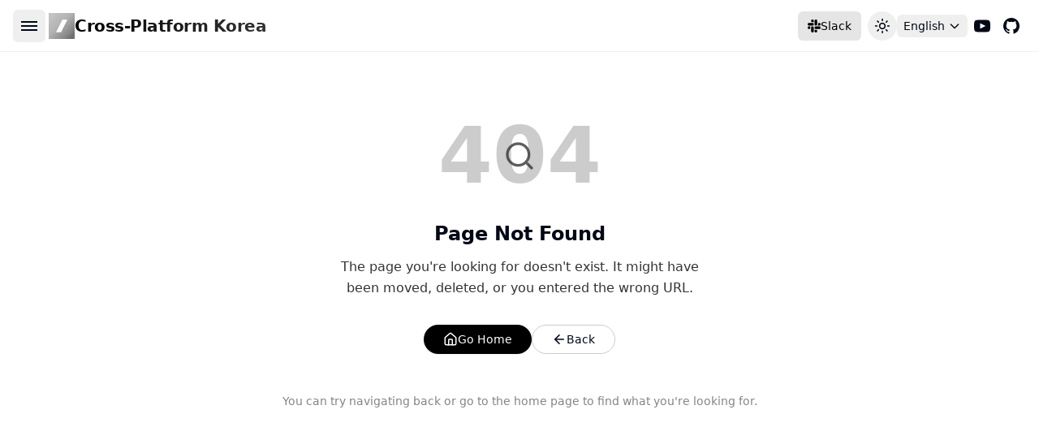

--- FILE ---
content_type: text/html; charset=utf-8
request_url: https://crossplatformkorea.com/blog/page/2/
body_size: 562
content:
<!doctype html>
<html lang="ko">
  <head>
    <meta charset="UTF-8" />
    <meta name="viewport" content="width=device-width, initial-scale=1.0, viewport-fit=cover" />
    <link rel="icon" href="/assets/favicon.png" />

    <title>Cross-Platform Korea</title>

    <meta property="og:image" content="/og-preview.jpg" />

    <!-- PWA Meta Tags with dynamic theme color -->
    <meta name="theme-color" content="#ffffff" media="(prefers-color-scheme: light)" />
    <meta name="theme-color" content="#000000" media="(prefers-color-scheme: dark)" />
    <meta name="mobile-web-app-capable" content="yes" />
    <meta name="apple-mobile-web-app-status-bar-style" content="default" />

    <!-- Basic Meta Tags (will be updated dynamically) -->
    <meta property="og:description" content="한국 크로스플랫폼 개발자 커뮤니티" />
    <meta property="og:locale" content="ko" />
    <meta property="og:url" content="https://crossplatformkorea.com" />

    <!-- Twitter Card Meta Tags -->
    <meta name="twitter:card" content="summary_large_image" />
    <meta name="twitter:description" content="한국 크로스플랫폼 개발자 커뮤니티" />

    <!-- Web App Manifest -->
    <link rel="manifest" href="/manifest.json" />

    <!-- Apple Touch Icons -->
    <link rel="apple-touch-icon" href="/icons/icon-180x180.png" />
    <link rel="apple-touch-icon" sizes="152x152" href="/icons/icon-152x152.png" />
    <link rel="apple-touch-icon" sizes="180x180" href="/icons/icon-180x180.png" />

    <!-- Theme initialization script to prevent FOUC -->
    <script>
      (function() {
        const theme = localStorage.getItem('theme');
        const html = document.documentElement;
        
        if (theme === 'dark' || (!theme && window.matchMedia('(prefers-color-scheme: dark)').matches)) {
          html.classList.add('dark');
          html.classList.remove('light');
        } else {
          html.classList.add('light');
          html.classList.remove('dark');
        }
      })();
    </script>
    <script type="module" crossorigin src="/assets/index-DDqfgk3v.js"></script>
    <link rel="modulepreload" crossorigin href="/assets/react-vendor-LbZEMBAP.js">
    <link rel="modulepreload" crossorigin href="/assets/ui-vendor-Bu8KKh0a.js">
    <link rel="modulepreload" crossorigin href="/assets/utils-vendor-BGCIS-gj.js">
    <link rel="modulepreload" crossorigin href="/assets/i18n-vendor-LGcfTBtS.js">
    <link rel="modulepreload" crossorigin href="/assets/icons-vendor-fE52sDbq.js">
    <link rel="modulepreload" crossorigin href="/assets/markdown-vendor-DblneSai.js">
    <link rel="stylesheet" crossorigin href="/assets/index-DcGpi_x0.css">
  </head>
  <body class="bg-background text-foreground">
    <div id="root"></div>
  </body>
</html>


--- FILE ---
content_type: text/javascript; charset=utf-8
request_url: https://crossplatformkorea.com/assets/i18n-vendor-LGcfTBtS.js
body_size: 16315
content:
import{r as $}from"./react-vendor-LbZEMBAP.js";const We=(i,e,t,s)=>{var r,a,o,u;const n=[t,{code:e,...s||{}}];if((a=(r=i==null?void 0:i.services)==null?void 0:r.logger)!=null&&a.forward)return i.services.logger.forward(n,"warn","react-i18next::",!0);V(n[0])&&(n[0]=`react-i18next:: ${n[0]}`),(u=(o=i==null?void 0:i.services)==null?void 0:o.logger)!=null&&u.warn?i.services.logger.warn(...n):console!=null&&console.warn&&console.warn(...n)},pe={},re=(i,e,t,s)=>{V(t)&&pe[t]||(V(t)&&(pe[t]=new Date),We(i,e,t,s))},Ee=(i,e)=>()=>{if(i.isInitialized)e();else{const t=()=>{setTimeout(()=>{i.off("initialized",t)},0),e()};i.on("initialized",t)}},ae=(i,e,t)=>{i.loadNamespaces(e,Ee(i,t))},me=(i,e,t,s)=>{if(V(t)&&(t=[t]),i.options.preload&&i.options.preload.indexOf(e)>-1)return ae(i,t,s);t.forEach(n=>{i.options.ns.indexOf(n)<0&&i.options.ns.push(n)}),i.loadLanguages(e,Ee(i,s))},Ue=(i,e,t={})=>!e.languages||!e.languages.length?(re(e,"NO_LANGUAGES","i18n.languages were undefined or empty",{languages:e.languages}),!0):e.hasLoadedNamespace(i,{lng:t.lng,precheck:(s,n)=>{if(t.bindI18n&&t.bindI18n.indexOf("languageChanging")>-1&&s.services.backendConnector.backend&&s.isLanguageChangingTo&&!n(s.isLanguageChangingTo,i))return!1}}),V=i=>typeof i=="string",ze=i=>typeof i=="object"&&i!==null,He=/&(?:amp|#38|lt|#60|gt|#62|apos|#39|quot|#34|nbsp|#160|copy|#169|reg|#174|hellip|#8230|#x2F|#47);/g,Be={"&amp;":"&","&#38;":"&","&lt;":"<","&#60;":"<","&gt;":">","&#62;":">","&apos;":"'","&#39;":"'","&quot;":'"',"&#34;":'"',"&nbsp;":" ","&#160;":" ","&copy;":"©","&#169;":"©","&reg;":"®","&#174;":"®","&hellip;":"…","&#8230;":"…","&#x2F;":"/","&#47;":"/"},Je=i=>Be[i],_e=i=>i.replace(He,Je);let oe={bindI18n:"languageChanged",bindI18nStore:"",transEmptyNodeValue:"",transSupportBasicHtmlNodes:!0,transWrapTextNodes:"",transKeepBasicHtmlNodesFor:["br","strong","i","p"],useSuspense:!0,unescape:_e};const Ye=(i={})=>{oe={...oe,...i}},Xe=()=>oe;let Te;const Qe=i=>{Te=i},qe=()=>Te,dn={type:"3rdParty",init(i){Ye(i.options.react),Qe(i)}},je=$.createContext();class Ge{constructor(){this.usedNamespaces={}}addUsedNamespaces(e){e.forEach(t=>{this.usedNamespaces[t]||(this.usedNamespaces[t]=!0)})}getUsedNamespaces(){return Object.keys(this.usedNamespaces)}}const Ze=(i,e)=>{const t=$.useRef();return $.useEffect(()=>{t.current=i},[i,e]),t.current},Ie=(i,e,t,s)=>i.getFixedT(e,t,s),et=(i,e,t,s)=>$.useCallback(Ie(i,e,t,s),[i,e,t,s]),gn=(i,e={})=>{var O,N,I,R;const{i18n:t}=e,{i18n:s,defaultNS:n}=$.useContext(je)||{},r=t||s||qe();if(r&&!r.reportNamespaces&&(r.reportNamespaces=new Ge),!r){re(r,"NO_I18NEXT_INSTANCE","useTranslation: You will need to pass in an i18next instance by using initReactI18next");const w=(y,k)=>V(k)?k:ze(k)&&V(k.defaultValue)?k.defaultValue:Array.isArray(y)?y[y.length-1]:y,x=[w,{},!1];return x.t=w,x.i18n={},x.ready=!1,x}(O=r.options.react)!=null&&O.wait&&re(r,"DEPRECATED_OPTION","useTranslation: It seems you are still using the old wait option, you may migrate to the new useSuspense behaviour.");const a={...Xe(),...r.options.react,...e},{useSuspense:o,keyPrefix:u}=a;let l=n||((N=r.options)==null?void 0:N.defaultNS);l=V(l)?[l]:l||["translation"],(R=(I=r.reportNamespaces).addUsedNamespaces)==null||R.call(I,l);const c=(r.isInitialized||r.initializedStoreOnce)&&l.every(w=>Ue(w,r,a)),f=et(r,e.lng||null,a.nsMode==="fallback"?l:l[0],u),g=()=>f,d=()=>Ie(r,e.lng||null,a.nsMode==="fallback"?l:l[0],u),[h,m]=$.useState(g);let b=l.join();e.lng&&(b=`${e.lng}${b}`);const L=Ze(b),S=$.useRef(!0);$.useEffect(()=>{const{bindI18n:w,bindI18nStore:x}=a;S.current=!0,!c&&!o&&(e.lng?me(r,e.lng,l,()=>{S.current&&m(d)}):ae(r,l,()=>{S.current&&m(d)})),c&&L&&L!==b&&S.current&&m(d);const y=()=>{S.current&&m(d)};return w&&(r==null||r.on(w,y)),x&&(r==null||r.store.on(x,y)),()=>{S.current=!1,r&&w&&(w==null||w.split(" ").forEach(k=>r.off(k,y))),x&&r&&x.split(" ").forEach(k=>r.store.off(k,y))}},[r,b]),$.useEffect(()=>{S.current&&c&&m(g)},[r,u,c]);const P=[h,r,c];if(P.t=h,P.i18n=r,P.ready=c,c||!c&&!o)return P;throw new Promise(w=>{e.lng?me(r,e.lng,l,()=>w()):ae(r,l,()=>w())})};function pn({i18n:i,defaultNS:e,children:t}){const s=$.useMemo(()=>({i18n:i,defaultNS:e}),[i,e]);return $.createElement(je.Provider,{value:s},t)}const p=i=>typeof i=="string",z=()=>{let i,e;const t=new Promise((s,n)=>{i=s,e=n});return t.resolve=i,t.reject=e,t},ye=i=>i==null?"":""+i,tt=(i,e,t)=>{i.forEach(s=>{e[s]&&(t[s]=e[s])})},nt=/###/g,xe=i=>i&&i.indexOf("###")>-1?i.replace(nt,"."):i,be=i=>!i||p(i),J=(i,e,t)=>{const s=p(e)?e.split("."):e;let n=0;for(;n<s.length-1;){if(be(i))return{};const r=xe(s[n]);!i[r]&&t&&(i[r]=new t),Object.prototype.hasOwnProperty.call(i,r)?i=i[r]:i={},++n}return be(i)?{}:{obj:i,k:xe(s[n])}},Se=(i,e,t)=>{const{obj:s,k:n}=J(i,e,Object);if(s!==void 0||e.length===1){s[n]=t;return}let r=e[e.length-1],a=e.slice(0,e.length-1),o=J(i,a,Object);for(;o.obj===void 0&&a.length;)r=`${a[a.length-1]}.${r}`,a=a.slice(0,a.length-1),o=J(i,a,Object),o!=null&&o.obj&&typeof o.obj[`${o.k}.${r}`]<"u"&&(o.obj=void 0);o.obj[`${o.k}.${r}`]=t},st=(i,e,t,s)=>{const{obj:n,k:r}=J(i,e,Object);n[r]=n[r]||[],n[r].push(t)},Z=(i,e)=>{const{obj:t,k:s}=J(i,e);if(t&&Object.prototype.hasOwnProperty.call(t,s))return t[s]},it=(i,e,t)=>{const s=Z(i,t);return s!==void 0?s:Z(e,t)},Ae=(i,e,t)=>{for(const s in e)s!=="__proto__"&&s!=="constructor"&&(s in i?p(i[s])||i[s]instanceof String||p(e[s])||e[s]instanceof String?t&&(i[s]=e[s]):Ae(i[s],e[s],t):i[s]=e[s]);return i},K=i=>i.replace(/[\-\[\]\/\{\}\(\)\*\+\?\.\\\^\$\|]/g,"\\$&");var rt={"&":"&amp;","<":"&lt;",">":"&gt;",'"':"&quot;","'":"&#39;","/":"&#x2F;"};const at=i=>p(i)?i.replace(/[&<>"'\/]/g,e=>rt[e]):i;class ot{constructor(e){this.capacity=e,this.regExpMap=new Map,this.regExpQueue=[]}getRegExp(e){const t=this.regExpMap.get(e);if(t!==void 0)return t;const s=new RegExp(e);return this.regExpQueue.length===this.capacity&&this.regExpMap.delete(this.regExpQueue.shift()),this.regExpMap.set(e,s),this.regExpQueue.push(e),s}}const lt=[" ",",","?","!",";"],ut=new ot(20),ct=(i,e,t)=>{e=e||"",t=t||"";const s=lt.filter(a=>e.indexOf(a)<0&&t.indexOf(a)<0);if(s.length===0)return!0;const n=ut.getRegExp(`(${s.map(a=>a==="?"?"\\?":a).join("|")})`);let r=!n.test(i);if(!r){const a=i.indexOf(t);a>0&&!n.test(i.substring(0,a))&&(r=!0)}return r},le=(i,e,t=".")=>{if(!i)return;if(i[e])return Object.prototype.hasOwnProperty.call(i,e)?i[e]:void 0;const s=e.split(t);let n=i;for(let r=0;r<s.length;){if(!n||typeof n!="object")return;let a,o="";for(let u=r;u<s.length;++u)if(u!==r&&(o+=t),o+=s[u],a=n[o],a!==void 0){if(["string","number","boolean"].indexOf(typeof a)>-1&&u<s.length-1)continue;r+=u-r+1;break}n=a}return n},_=i=>i==null?void 0:i.replace("_","-"),ft={type:"logger",log(i){this.output("log",i)},warn(i){this.output("warn",i)},error(i){this.output("error",i)},output(i,e){var t,s;(s=(t=console==null?void 0:console[i])==null?void 0:t.apply)==null||s.call(t,console,e)}};class ee{constructor(e,t={}){this.init(e,t)}init(e,t={}){this.prefix=t.prefix||"i18next:",this.logger=e||ft,this.options=t,this.debug=t.debug}log(...e){return this.forward(e,"log","",!0)}warn(...e){return this.forward(e,"warn","",!0)}error(...e){return this.forward(e,"error","")}deprecate(...e){return this.forward(e,"warn","WARNING DEPRECATED: ",!0)}forward(e,t,s,n){return n&&!this.debug?null:(p(e[0])&&(e[0]=`${s}${this.prefix} ${e[0]}`),this.logger[t](e))}create(e){return new ee(this.logger,{prefix:`${this.prefix}:${e}:`,...this.options})}clone(e){return e=e||this.options,e.prefix=e.prefix||this.prefix,new ee(this.logger,e)}}var E=new ee;class ne{constructor(){this.observers={}}on(e,t){return e.split(" ").forEach(s=>{this.observers[s]||(this.observers[s]=new Map);const n=this.observers[s].get(t)||0;this.observers[s].set(t,n+1)}),this}off(e,t){if(this.observers[e]){if(!t){delete this.observers[e];return}this.observers[e].delete(t)}}emit(e,...t){this.observers[e]&&Array.from(this.observers[e].entries()).forEach(([n,r])=>{for(let a=0;a<r;a++)n(...t)}),this.observers["*"]&&Array.from(this.observers["*"].entries()).forEach(([n,r])=>{for(let a=0;a<r;a++)n.apply(n,[e,...t])})}}class we extends ne{constructor(e,t={ns:["translation"],defaultNS:"translation"}){super(),this.data=e||{},this.options=t,this.options.keySeparator===void 0&&(this.options.keySeparator="."),this.options.ignoreJSONStructure===void 0&&(this.options.ignoreJSONStructure=!0)}addNamespaces(e){this.options.ns.indexOf(e)<0&&this.options.ns.push(e)}removeNamespaces(e){const t=this.options.ns.indexOf(e);t>-1&&this.options.ns.splice(t,1)}getResource(e,t,s,n={}){var l,c;const r=n.keySeparator!==void 0?n.keySeparator:this.options.keySeparator,a=n.ignoreJSONStructure!==void 0?n.ignoreJSONStructure:this.options.ignoreJSONStructure;let o;e.indexOf(".")>-1?o=e.split("."):(o=[e,t],s&&(Array.isArray(s)?o.push(...s):p(s)&&r?o.push(...s.split(r)):o.push(s)));const u=Z(this.data,o);return!u&&!t&&!s&&e.indexOf(".")>-1&&(e=o[0],t=o[1],s=o.slice(2).join(".")),u||!a||!p(s)?u:le((c=(l=this.data)==null?void 0:l[e])==null?void 0:c[t],s,r)}addResource(e,t,s,n,r={silent:!1}){const a=r.keySeparator!==void 0?r.keySeparator:this.options.keySeparator;let o=[e,t];s&&(o=o.concat(a?s.split(a):s)),e.indexOf(".")>-1&&(o=e.split("."),n=t,t=o[1]),this.addNamespaces(t),Se(this.data,o,n),r.silent||this.emit("added",e,t,s,n)}addResources(e,t,s,n={silent:!1}){for(const r in s)(p(s[r])||Array.isArray(s[r]))&&this.addResource(e,t,r,s[r],{silent:!0});n.silent||this.emit("added",e,t,s)}addResourceBundle(e,t,s,n,r,a={silent:!1,skipCopy:!1}){let o=[e,t];e.indexOf(".")>-1&&(o=e.split("."),n=s,s=t,t=o[1]),this.addNamespaces(t);let u=Z(this.data,o)||{};a.skipCopy||(s=JSON.parse(JSON.stringify(s))),n?Ae(u,s,r):u={...u,...s},Se(this.data,o,u),a.silent||this.emit("added",e,t,s)}removeResourceBundle(e,t){this.hasResourceBundle(e,t)&&delete this.data[e][t],this.removeNamespaces(t),this.emit("removed",e,t)}hasResourceBundle(e,t){return this.getResource(e,t)!==void 0}getResourceBundle(e,t){return t||(t=this.options.defaultNS),this.getResource(e,t)}getDataByLanguage(e){return this.data[e]}hasLanguageSomeTranslations(e){const t=this.getDataByLanguage(e);return!!(t&&Object.keys(t)||[]).find(n=>t[n]&&Object.keys(t[n]).length>0)}toJSON(){return this.data}}var Ve={processors:{},addPostProcessor(i){this.processors[i.name]=i},handle(i,e,t,s,n){return i.forEach(r=>{var a;e=((a=this.processors[r])==null?void 0:a.process(e,t,s,n))??e}),e}};const Oe={},ve=i=>!p(i)&&typeof i!="boolean"&&typeof i!="number";class te extends ne{constructor(e,t={}){super(),tt(["resourceStore","languageUtils","pluralResolver","interpolator","backendConnector","i18nFormat","utils"],e,this),this.options=t,this.options.keySeparator===void 0&&(this.options.keySeparator="."),this.logger=E.create("translator")}changeLanguage(e){e&&(this.language=e)}exists(e,t={interpolation:{}}){const s={...t};if(e==null)return!1;const n=this.resolve(e,s);return(n==null?void 0:n.res)!==void 0}extractFromKey(e,t){let s=t.nsSeparator!==void 0?t.nsSeparator:this.options.nsSeparator;s===void 0&&(s=":");const n=t.keySeparator!==void 0?t.keySeparator:this.options.keySeparator;let r=t.ns||this.options.defaultNS||[];const a=s&&e.indexOf(s)>-1,o=!this.options.userDefinedKeySeparator&&!t.keySeparator&&!this.options.userDefinedNsSeparator&&!t.nsSeparator&&!ct(e,s,n);if(a&&!o){const u=e.match(this.interpolator.nestingRegexp);if(u&&u.length>0)return{key:e,namespaces:p(r)?[r]:r};const l=e.split(s);(s!==n||s===n&&this.options.ns.indexOf(l[0])>-1)&&(r=l.shift()),e=l.join(n)}return{key:e,namespaces:p(r)?[r]:r}}translate(e,t,s){let n=typeof t=="object"?{...t}:t;if(typeof n!="object"&&this.options.overloadTranslationOptionHandler&&(n=this.options.overloadTranslationOptionHandler(arguments)),typeof options=="object"&&(n={...n}),n||(n={}),e==null)return"";Array.isArray(e)||(e=[String(e)]);const r=n.returnDetails!==void 0?n.returnDetails:this.options.returnDetails,a=n.keySeparator!==void 0?n.keySeparator:this.options.keySeparator,{key:o,namespaces:u}=this.extractFromKey(e[e.length-1],n),l=u[u.length-1];let c=n.nsSeparator!==void 0?n.nsSeparator:this.options.nsSeparator;c===void 0&&(c=":");const f=n.lng||this.language,g=n.appendNamespaceToCIMode||this.options.appendNamespaceToCIMode;if((f==null?void 0:f.toLowerCase())==="cimode")return g?r?{res:`${l}${c}${o}`,usedKey:o,exactUsedKey:o,usedLng:f,usedNS:l,usedParams:this.getUsedParamsDetails(n)}:`${l}${c}${o}`:r?{res:o,usedKey:o,exactUsedKey:o,usedLng:f,usedNS:l,usedParams:this.getUsedParamsDetails(n)}:o;const d=this.resolve(e,n);let h=d==null?void 0:d.res;const m=(d==null?void 0:d.usedKey)||o,b=(d==null?void 0:d.exactUsedKey)||o,L=["[object Number]","[object Function]","[object RegExp]"],S=n.joinArrays!==void 0?n.joinArrays:this.options.joinArrays,P=!this.i18nFormat||this.i18nFormat.handleAsObject,O=n.count!==void 0&&!p(n.count),N=te.hasDefaultValue(n),I=O?this.pluralResolver.getSuffix(f,n.count,n):"",R=n.ordinal&&O?this.pluralResolver.getSuffix(f,n.count,{ordinal:!1}):"",w=O&&!n.ordinal&&n.count===0,x=w&&n[`defaultValue${this.options.pluralSeparator}zero`]||n[`defaultValue${I}`]||n[`defaultValue${R}`]||n.defaultValue;let y=h;P&&!h&&N&&(y=x);const k=ve(y),Ke=Object.prototype.toString.apply(y);if(P&&y&&k&&L.indexOf(Ke)<0&&!(p(S)&&Array.isArray(y))){if(!n.returnObjects&&!this.options.returnObjects){this.options.returnedObjectHandler||this.logger.warn("accessing an object - but returnObjects options is not enabled!");const D=this.options.returnedObjectHandler?this.options.returnedObjectHandler(m,y,{...n,ns:u}):`key '${o} (${this.language})' returned an object instead of string.`;return r?(d.res=D,d.usedParams=this.getUsedParamsDetails(n),d):D}if(a){const D=Array.isArray(y),M=D?[]:{},fe=D?b:m;for(const F in y)if(Object.prototype.hasOwnProperty.call(y,F)){const T=`${fe}${a}${F}`;N&&!h?M[F]=this.translate(T,{...n,defaultValue:ve(x)?x[F]:void 0,joinArrays:!1,ns:u}):M[F]=this.translate(T,{...n,joinArrays:!1,ns:u}),M[F]===T&&(M[F]=y[F])}h=M}}else if(P&&p(S)&&Array.isArray(h))h=h.join(S),h&&(h=this.extendTranslation(h,e,n,s));else{let D=!1,M=!1;!this.isValidLookup(h)&&N&&(D=!0,h=x),this.isValidLookup(h)||(M=!0,h=o);const F=(n.missingKeyNoValueFallbackToKey||this.options.missingKeyNoValueFallbackToKey)&&M?void 0:h,T=N&&x!==h&&this.options.updateMissing;if(M||D||T){if(this.logger.log(T?"updateKey":"missingKey",f,l,o,T?x:h),a){const C=this.resolve(o,{...n,keySeparator:!1});C&&C.res&&this.logger.warn("Seems the loaded translations were in flat JSON format instead of nested. Either set keySeparator: false on init or make sure your translations are published in nested format.")}let W=[];const X=this.languageUtils.getFallbackCodes(this.options.fallbackLng,n.lng||this.language);if(this.options.saveMissingTo==="fallback"&&X&&X[0])for(let C=0;C<X.length;C++)W.push(X[C]);else this.options.saveMissingTo==="all"?W=this.languageUtils.toResolveHierarchy(n.lng||this.language):W.push(n.lng||this.language);const he=(C,A,U)=>{var ge;const de=N&&U!==h?U:F;this.options.missingKeyHandler?this.options.missingKeyHandler(C,l,A,de,T,n):(ge=this.backendConnector)!=null&&ge.saveMissing&&this.backendConnector.saveMissing(C,l,A,de,T,n),this.emit("missingKey",C,l,A,h)};this.options.saveMissing&&(this.options.saveMissingPlurals&&O?W.forEach(C=>{const A=this.pluralResolver.getSuffixes(C,n);w&&n[`defaultValue${this.options.pluralSeparator}zero`]&&A.indexOf(`${this.options.pluralSeparator}zero`)<0&&A.push(`${this.options.pluralSeparator}zero`),A.forEach(U=>{he([C],o+U,n[`defaultValue${U}`]||x)})}):he(W,o,x))}h=this.extendTranslation(h,e,n,d,s),M&&h===o&&this.options.appendNamespaceToMissingKey&&(h=`${l}${c}${o}`),(M||D)&&this.options.parseMissingKeyHandler&&(h=this.options.parseMissingKeyHandler(this.options.appendNamespaceToMissingKey?`${l}${c}${o}`:o,D?h:void 0,n))}return r?(d.res=h,d.usedParams=this.getUsedParamsDetails(n),d):h}extendTranslation(e,t,s,n,r){var u,l;if((u=this.i18nFormat)!=null&&u.parse)e=this.i18nFormat.parse(e,{...this.options.interpolation.defaultVariables,...s},s.lng||this.language||n.usedLng,n.usedNS,n.usedKey,{resolved:n});else if(!s.skipInterpolation){s.interpolation&&this.interpolator.init({...s,interpolation:{...this.options.interpolation,...s.interpolation}});const c=p(e)&&(((l=s==null?void 0:s.interpolation)==null?void 0:l.skipOnVariables)!==void 0?s.interpolation.skipOnVariables:this.options.interpolation.skipOnVariables);let f;if(c){const d=e.match(this.interpolator.nestingRegexp);f=d&&d.length}let g=s.replace&&!p(s.replace)?s.replace:s;if(this.options.interpolation.defaultVariables&&(g={...this.options.interpolation.defaultVariables,...g}),e=this.interpolator.interpolate(e,g,s.lng||this.language||n.usedLng,s),c){const d=e.match(this.interpolator.nestingRegexp),h=d&&d.length;f<h&&(s.nest=!1)}!s.lng&&n&&n.res&&(s.lng=this.language||n.usedLng),s.nest!==!1&&(e=this.interpolator.nest(e,(...d)=>(r==null?void 0:r[0])===d[0]&&!s.context?(this.logger.warn(`It seems you are nesting recursively key: ${d[0]} in key: ${t[0]}`),null):this.translate(...d,t),s)),s.interpolation&&this.interpolator.reset()}const a=s.postProcess||this.options.postProcess,o=p(a)?[a]:a;return e!=null&&(o!=null&&o.length)&&s.applyPostProcessor!==!1&&(e=Ve.handle(o,e,t,this.options&&this.options.postProcessPassResolved?{i18nResolved:{...n,usedParams:this.getUsedParamsDetails(s)},...s}:s,this)),e}resolve(e,t={}){let s,n,r,a,o;return p(e)&&(e=[e]),e.forEach(u=>{if(this.isValidLookup(s))return;const l=this.extractFromKey(u,t),c=l.key;n=c;let f=l.namespaces;this.options.fallbackNS&&(f=f.concat(this.options.fallbackNS));const g=t.count!==void 0&&!p(t.count),d=g&&!t.ordinal&&t.count===0,h=t.context!==void 0&&(p(t.context)||typeof t.context=="number")&&t.context!=="",m=t.lngs?t.lngs:this.languageUtils.toResolveHierarchy(t.lng||this.language,t.fallbackLng);f.forEach(b=>{var L,S;this.isValidLookup(s)||(o=b,!Oe[`${m[0]}-${b}`]&&((L=this.utils)!=null&&L.hasLoadedNamespace)&&!((S=this.utils)!=null&&S.hasLoadedNamespace(o))&&(Oe[`${m[0]}-${b}`]=!0,this.logger.warn(`key "${n}" for languages "${m.join(", ")}" won't get resolved as namespace "${o}" was not yet loaded`,"This means something IS WRONG in your setup. You access the t function before i18next.init / i18next.loadNamespace / i18next.changeLanguage was done. Wait for the callback or Promise to resolve before accessing it!!!")),m.forEach(P=>{var I;if(this.isValidLookup(s))return;a=P;const O=[c];if((I=this.i18nFormat)!=null&&I.addLookupKeys)this.i18nFormat.addLookupKeys(O,c,P,b,t);else{let R;g&&(R=this.pluralResolver.getSuffix(P,t.count,t));const w=`${this.options.pluralSeparator}zero`,x=`${this.options.pluralSeparator}ordinal${this.options.pluralSeparator}`;if(g&&(O.push(c+R),t.ordinal&&R.indexOf(x)===0&&O.push(c+R.replace(x,this.options.pluralSeparator)),d&&O.push(c+w)),h){const y=`${c}${this.options.contextSeparator}${t.context}`;O.push(y),g&&(O.push(y+R),t.ordinal&&R.indexOf(x)===0&&O.push(y+R.replace(x,this.options.pluralSeparator)),d&&O.push(y+w))}}let N;for(;N=O.pop();)this.isValidLookup(s)||(r=N,s=this.getResource(P,b,N,t))}))})}),{res:s,usedKey:n,exactUsedKey:r,usedLng:a,usedNS:o}}isValidLookup(e){return e!==void 0&&!(!this.options.returnNull&&e===null)&&!(!this.options.returnEmptyString&&e==="")}getResource(e,t,s,n={}){var r;return(r=this.i18nFormat)!=null&&r.getResource?this.i18nFormat.getResource(e,t,s,n):this.resourceStore.getResource(e,t,s,n)}getUsedParamsDetails(e={}){const t=["defaultValue","ordinal","context","replace","lng","lngs","fallbackLng","ns","keySeparator","nsSeparator","returnObjects","returnDetails","joinArrays","postProcess","interpolation"],s=e.replace&&!p(e.replace);let n=s?e.replace:e;if(s&&typeof e.count<"u"&&(n.count=e.count),this.options.interpolation.defaultVariables&&(n={...this.options.interpolation.defaultVariables,...n}),!s){n={...n};for(const r of t)delete n[r]}return n}static hasDefaultValue(e){const t="defaultValue";for(const s in e)if(Object.prototype.hasOwnProperty.call(e,s)&&t===s.substring(0,t.length)&&e[s]!==void 0)return!0;return!1}}class Le{constructor(e){this.options=e,this.supportedLngs=this.options.supportedLngs||!1,this.logger=E.create("languageUtils")}getScriptPartFromCode(e){if(e=_(e),!e||e.indexOf("-")<0)return null;const t=e.split("-");return t.length===2||(t.pop(),t[t.length-1].toLowerCase()==="x")?null:this.formatLanguageCode(t.join("-"))}getLanguagePartFromCode(e){if(e=_(e),!e||e.indexOf("-")<0)return e;const t=e.split("-");return this.formatLanguageCode(t[0])}formatLanguageCode(e){if(p(e)&&e.indexOf("-")>-1){let t;try{t=Intl.getCanonicalLocales(e)[0]}catch{}return t&&this.options.lowerCaseLng&&(t=t.toLowerCase()),t||(this.options.lowerCaseLng?e.toLowerCase():e)}return this.options.cleanCode||this.options.lowerCaseLng?e.toLowerCase():e}isSupportedCode(e){return(this.options.load==="languageOnly"||this.options.nonExplicitSupportedLngs)&&(e=this.getLanguagePartFromCode(e)),!this.supportedLngs||!this.supportedLngs.length||this.supportedLngs.indexOf(e)>-1}getBestMatchFromCodes(e){if(!e)return null;let t;return e.forEach(s=>{if(t)return;const n=this.formatLanguageCode(s);(!this.options.supportedLngs||this.isSupportedCode(n))&&(t=n)}),!t&&this.options.supportedLngs&&e.forEach(s=>{if(t)return;const n=this.getScriptPartFromCode(s);if(this.isSupportedCode(n))return t=n;const r=this.getLanguagePartFromCode(s);if(this.isSupportedCode(r))return t=r;t=this.options.supportedLngs.find(a=>{if(a===r)return a;if(!(a.indexOf("-")<0&&r.indexOf("-")<0)&&(a.indexOf("-")>0&&r.indexOf("-")<0&&a.substring(0,a.indexOf("-"))===r||a.indexOf(r)===0&&r.length>1))return a})}),t||(t=this.getFallbackCodes(this.options.fallbackLng)[0]),t}getFallbackCodes(e,t){if(!e)return[];if(typeof e=="function"&&(e=e(t)),p(e)&&(e=[e]),Array.isArray(e))return e;if(!t)return e.default||[];let s=e[t];return s||(s=e[this.getScriptPartFromCode(t)]),s||(s=e[this.formatLanguageCode(t)]),s||(s=e[this.getLanguagePartFromCode(t)]),s||(s=e.default),s||[]}toResolveHierarchy(e,t){const s=this.getFallbackCodes((t===!1?[]:t)||this.options.fallbackLng||[],e),n=[],r=a=>{a&&(this.isSupportedCode(a)?n.push(a):this.logger.warn(`rejecting language code not found in supportedLngs: ${a}`))};return p(e)&&(e.indexOf("-")>-1||e.indexOf("_")>-1)?(this.options.load!=="languageOnly"&&r(this.formatLanguageCode(e)),this.options.load!=="languageOnly"&&this.options.load!=="currentOnly"&&r(this.getScriptPartFromCode(e)),this.options.load!=="currentOnly"&&r(this.getLanguagePartFromCode(e))):p(e)&&r(this.formatLanguageCode(e)),s.forEach(a=>{n.indexOf(a)<0&&r(this.formatLanguageCode(a))}),n}}const Pe={zero:0,one:1,two:2,few:3,many:4,other:5},Ce={select:i=>i===1?"one":"other",resolvedOptions:()=>({pluralCategories:["one","other"]})};class ht{constructor(e,t={}){this.languageUtils=e,this.options=t,this.logger=E.create("pluralResolver"),this.pluralRulesCache={}}addRule(e,t){this.rules[e]=t}clearCache(){this.pluralRulesCache={}}getRule(e,t={}){const s=_(e==="dev"?"en":e),n=t.ordinal?"ordinal":"cardinal",r=JSON.stringify({cleanedCode:s,type:n});if(r in this.pluralRulesCache)return this.pluralRulesCache[r];let a;try{a=new Intl.PluralRules(s,{type:n})}catch{if(!Intl)return this.logger.error("No Intl support, please use an Intl polyfill!"),Ce;if(!e.match(/-|_/))return Ce;const u=this.languageUtils.getLanguagePartFromCode(e);a=this.getRule(u,t)}return this.pluralRulesCache[r]=a,a}needsPlural(e,t={}){let s=this.getRule(e,t);return s||(s=this.getRule("dev",t)),(s==null?void 0:s.resolvedOptions().pluralCategories.length)>1}getPluralFormsOfKey(e,t,s={}){return this.getSuffixes(e,s).map(n=>`${t}${n}`)}getSuffixes(e,t={}){let s=this.getRule(e,t);return s||(s=this.getRule("dev",t)),s?s.resolvedOptions().pluralCategories.sort((n,r)=>Pe[n]-Pe[r]).map(n=>`${this.options.prepend}${t.ordinal?`ordinal${this.options.prepend}`:""}${n}`):[]}getSuffix(e,t,s={}){const n=this.getRule(e,s);return n?`${this.options.prepend}${s.ordinal?`ordinal${this.options.prepend}`:""}${n.select(t)}`:(this.logger.warn(`no plural rule found for: ${e}`),this.getSuffix("dev",t,s))}}const Ne=(i,e,t,s=".",n=!0)=>{let r=it(i,e,t);return!r&&n&&p(t)&&(r=le(i,t,s),r===void 0&&(r=le(e,t,s))),r},se=i=>i.replace(/\$/g,"$$$$");class dt{constructor(e={}){var t;this.logger=E.create("interpolator"),this.options=e,this.format=((t=e==null?void 0:e.interpolation)==null?void 0:t.format)||(s=>s),this.init(e)}init(e={}){e.interpolation||(e.interpolation={escapeValue:!0});const{escape:t,escapeValue:s,useRawValueToEscape:n,prefix:r,prefixEscaped:a,suffix:o,suffixEscaped:u,formatSeparator:l,unescapeSuffix:c,unescapePrefix:f,nestingPrefix:g,nestingPrefixEscaped:d,nestingSuffix:h,nestingSuffixEscaped:m,nestingOptionsSeparator:b,maxReplaces:L,alwaysFormat:S}=e.interpolation;this.escape=t!==void 0?t:at,this.escapeValue=s!==void 0?s:!0,this.useRawValueToEscape=n!==void 0?n:!1,this.prefix=r?K(r):a||"{{",this.suffix=o?K(o):u||"}}",this.formatSeparator=l||",",this.unescapePrefix=c?"":f||"-",this.unescapeSuffix=this.unescapePrefix?"":c||"",this.nestingPrefix=g?K(g):d||K("$t("),this.nestingSuffix=h?K(h):m||K(")"),this.nestingOptionsSeparator=b||",",this.maxReplaces=L||1e3,this.alwaysFormat=S!==void 0?S:!1,this.resetRegExp()}reset(){this.options&&this.init(this.options)}resetRegExp(){const e=(t,s)=>(t==null?void 0:t.source)===s?(t.lastIndex=0,t):new RegExp(s,"g");this.regexp=e(this.regexp,`${this.prefix}(.+?)${this.suffix}`),this.regexpUnescape=e(this.regexpUnescape,`${this.prefix}${this.unescapePrefix}(.+?)${this.unescapeSuffix}${this.suffix}`),this.nestingRegexp=e(this.nestingRegexp,`${this.nestingPrefix}(.+?)${this.nestingSuffix}`)}interpolate(e,t,s,n){var d;let r,a,o;const u=this.options&&this.options.interpolation&&this.options.interpolation.defaultVariables||{},l=h=>{if(h.indexOf(this.formatSeparator)<0){const S=Ne(t,u,h,this.options.keySeparator,this.options.ignoreJSONStructure);return this.alwaysFormat?this.format(S,void 0,s,{...n,...t,interpolationkey:h}):S}const m=h.split(this.formatSeparator),b=m.shift().trim(),L=m.join(this.formatSeparator).trim();return this.format(Ne(t,u,b,this.options.keySeparator,this.options.ignoreJSONStructure),L,s,{...n,...t,interpolationkey:b})};this.resetRegExp();const c=(n==null?void 0:n.missingInterpolationHandler)||this.options.missingInterpolationHandler,f=((d=n==null?void 0:n.interpolation)==null?void 0:d.skipOnVariables)!==void 0?n.interpolation.skipOnVariables:this.options.interpolation.skipOnVariables;return[{regex:this.regexpUnescape,safeValue:h=>se(h)},{regex:this.regexp,safeValue:h=>this.escapeValue?se(this.escape(h)):se(h)}].forEach(h=>{for(o=0;r=h.regex.exec(e);){const m=r[1].trim();if(a=l(m),a===void 0)if(typeof c=="function"){const L=c(e,r,n);a=p(L)?L:""}else if(n&&Object.prototype.hasOwnProperty.call(n,m))a="";else if(f){a=r[0];continue}else this.logger.warn(`missed to pass in variable ${m} for interpolating ${e}`),a="";else!p(a)&&!this.useRawValueToEscape&&(a=ye(a));const b=h.safeValue(a);if(e=e.replace(r[0],b),f?(h.regex.lastIndex+=a.length,h.regex.lastIndex-=r[0].length):h.regex.lastIndex=0,o++,o>=this.maxReplaces)break}}),e}nest(e,t,s={}){let n,r,a;const o=(u,l)=>{const c=this.nestingOptionsSeparator;if(u.indexOf(c)<0)return u;const f=u.split(new RegExp(`${c}[ ]*{`));let g=`{${f[1]}`;u=f[0],g=this.interpolate(g,a);const d=g.match(/'/g),h=g.match(/"/g);(((d==null?void 0:d.length)??0)%2===0&&!h||h.length%2!==0)&&(g=g.replace(/'/g,'"'));try{a=JSON.parse(g),l&&(a={...l,...a})}catch(m){return this.logger.warn(`failed parsing options string in nesting for key ${u}`,m),`${u}${c}${g}`}return a.defaultValue&&a.defaultValue.indexOf(this.prefix)>-1&&delete a.defaultValue,u};for(;n=this.nestingRegexp.exec(e);){let u=[];a={...s},a=a.replace&&!p(a.replace)?a.replace:a,a.applyPostProcessor=!1,delete a.defaultValue;const l=/{.*}/.test(n[1])?n[1].lastIndexOf("}")+1:n[1].indexOf(this.formatSeparator);if(l!==-1&&(u=n[1].slice(l).split(this.formatSeparator).map(c=>c.trim()).filter(Boolean),n[1]=n[1].slice(0,l)),r=t(o.call(this,n[1].trim(),a),a),r&&n[0]===e&&!p(r))return r;p(r)||(r=ye(r)),r||(this.logger.warn(`missed to resolve ${n[1]} for nesting ${e}`),r=""),u.length&&(r=u.reduce((c,f)=>this.format(c,f,s.lng,{...s,interpolationkey:n[1].trim()}),r.trim())),e=e.replace(n[0],r),this.regexp.lastIndex=0}return e}}const gt=i=>{let e=i.toLowerCase().trim();const t={};if(i.indexOf("(")>-1){const s=i.split("(");e=s[0].toLowerCase().trim();const n=s[1].substring(0,s[1].length-1);e==="currency"&&n.indexOf(":")<0?t.currency||(t.currency=n.trim()):e==="relativetime"&&n.indexOf(":")<0?t.range||(t.range=n.trim()):n.split(";").forEach(a=>{if(a){const[o,...u]=a.split(":"),l=u.join(":").trim().replace(/^'+|'+$/g,""),c=o.trim();t[c]||(t[c]=l),l==="false"&&(t[c]=!1),l==="true"&&(t[c]=!0),isNaN(l)||(t[c]=parseInt(l,10))}})}return{formatName:e,formatOptions:t}},Re=i=>{const e={};return(t,s,n)=>{let r=n;n&&n.interpolationkey&&n.formatParams&&n.formatParams[n.interpolationkey]&&n[n.interpolationkey]&&(r={...r,[n.interpolationkey]:void 0});const a=s+JSON.stringify(r);let o=e[a];return o||(o=i(_(s),n),e[a]=o),o(t)}},pt=i=>(e,t,s)=>i(_(t),s)(e);class mt{constructor(e={}){this.logger=E.create("formatter"),this.options=e,this.init(e)}init(e,t={interpolation:{}}){this.formatSeparator=t.interpolation.formatSeparator||",";const s=t.cacheInBuiltFormats?Re:pt;this.formats={number:s((n,r)=>{const a=new Intl.NumberFormat(n,{...r});return o=>a.format(o)}),currency:s((n,r)=>{const a=new Intl.NumberFormat(n,{...r,style:"currency"});return o=>a.format(o)}),datetime:s((n,r)=>{const a=new Intl.DateTimeFormat(n,{...r});return o=>a.format(o)}),relativetime:s((n,r)=>{const a=new Intl.RelativeTimeFormat(n,{...r});return o=>a.format(o,r.range||"day")}),list:s((n,r)=>{const a=new Intl.ListFormat(n,{...r});return o=>a.format(o)})}}add(e,t){this.formats[e.toLowerCase().trim()]=t}addCached(e,t){this.formats[e.toLowerCase().trim()]=Re(t)}format(e,t,s,n={}){const r=t.split(this.formatSeparator);if(r.length>1&&r[0].indexOf("(")>1&&r[0].indexOf(")")<0&&r.find(o=>o.indexOf(")")>-1)){const o=r.findIndex(u=>u.indexOf(")")>-1);r[0]=[r[0],...r.splice(1,o)].join(this.formatSeparator)}return r.reduce((o,u)=>{var f;const{formatName:l,formatOptions:c}=gt(u);if(this.formats[l]){let g=o;try{const d=((f=n==null?void 0:n.formatParams)==null?void 0:f[n.interpolationkey])||{},h=d.locale||d.lng||n.locale||n.lng||s;g=this.formats[l](o,h,{...c,...n,...d})}catch(d){this.logger.warn(d)}return g}else this.logger.warn(`there was no format function for ${l}`);return o},e)}}const yt=(i,e)=>{i.pending[e]!==void 0&&(delete i.pending[e],i.pendingCount--)};class xt extends ne{constructor(e,t,s,n={}){var r,a;super(),this.backend=e,this.store=t,this.services=s,this.languageUtils=s.languageUtils,this.options=n,this.logger=E.create("backendConnector"),this.waitingReads=[],this.maxParallelReads=n.maxParallelReads||10,this.readingCalls=0,this.maxRetries=n.maxRetries>=0?n.maxRetries:5,this.retryTimeout=n.retryTimeout>=1?n.retryTimeout:350,this.state={},this.queue=[],(a=(r=this.backend)==null?void 0:r.init)==null||a.call(r,s,n.backend,n)}queueLoad(e,t,s,n){const r={},a={},o={},u={};return e.forEach(l=>{let c=!0;t.forEach(f=>{const g=`${l}|${f}`;!s.reload&&this.store.hasResourceBundle(l,f)?this.state[g]=2:this.state[g]<0||(this.state[g]===1?a[g]===void 0&&(a[g]=!0):(this.state[g]=1,c=!1,a[g]===void 0&&(a[g]=!0),r[g]===void 0&&(r[g]=!0),u[f]===void 0&&(u[f]=!0)))}),c||(o[l]=!0)}),(Object.keys(r).length||Object.keys(a).length)&&this.queue.push({pending:a,pendingCount:Object.keys(a).length,loaded:{},errors:[],callback:n}),{toLoad:Object.keys(r),pending:Object.keys(a),toLoadLanguages:Object.keys(o),toLoadNamespaces:Object.keys(u)}}loaded(e,t,s){const n=e.split("|"),r=n[0],a=n[1];t&&this.emit("failedLoading",r,a,t),!t&&s&&this.store.addResourceBundle(r,a,s,void 0,void 0,{skipCopy:!0}),this.state[e]=t?-1:2,t&&s&&(this.state[e]=0);const o={};this.queue.forEach(u=>{st(u.loaded,[r],a),yt(u,e),t&&u.errors.push(t),u.pendingCount===0&&!u.done&&(Object.keys(u.loaded).forEach(l=>{o[l]||(o[l]={});const c=u.loaded[l];c.length&&c.forEach(f=>{o[l][f]===void 0&&(o[l][f]=!0)})}),u.done=!0,u.errors.length?u.callback(u.errors):u.callback())}),this.emit("loaded",o),this.queue=this.queue.filter(u=>!u.done)}read(e,t,s,n=0,r=this.retryTimeout,a){if(!e.length)return a(null,{});if(this.readingCalls>=this.maxParallelReads){this.waitingReads.push({lng:e,ns:t,fcName:s,tried:n,wait:r,callback:a});return}this.readingCalls++;const o=(l,c)=>{if(this.readingCalls--,this.waitingReads.length>0){const f=this.waitingReads.shift();this.read(f.lng,f.ns,f.fcName,f.tried,f.wait,f.callback)}if(l&&c&&n<this.maxRetries){setTimeout(()=>{this.read.call(this,e,t,s,n+1,r*2,a)},r);return}a(l,c)},u=this.backend[s].bind(this.backend);if(u.length===2){try{const l=u(e,t);l&&typeof l.then=="function"?l.then(c=>o(null,c)).catch(o):o(null,l)}catch(l){o(l)}return}return u(e,t,o)}prepareLoading(e,t,s={},n){if(!this.backend)return this.logger.warn("No backend was added via i18next.use. Will not load resources."),n&&n();p(e)&&(e=this.languageUtils.toResolveHierarchy(e)),p(t)&&(t=[t]);const r=this.queueLoad(e,t,s,n);if(!r.toLoad.length)return r.pending.length||n(),null;r.toLoad.forEach(a=>{this.loadOne(a)})}load(e,t,s){this.prepareLoading(e,t,{},s)}reload(e,t,s){this.prepareLoading(e,t,{reload:!0},s)}loadOne(e,t=""){const s=e.split("|"),n=s[0],r=s[1];this.read(n,r,"read",void 0,void 0,(a,o)=>{a&&this.logger.warn(`${t}loading namespace ${r} for language ${n} failed`,a),!a&&o&&this.logger.log(`${t}loaded namespace ${r} for language ${n}`,o),this.loaded(e,a,o)})}saveMissing(e,t,s,n,r,a={},o=()=>{}){var u,l,c,f,g;if((l=(u=this.services)==null?void 0:u.utils)!=null&&l.hasLoadedNamespace&&!((f=(c=this.services)==null?void 0:c.utils)!=null&&f.hasLoadedNamespace(t))){this.logger.warn(`did not save key "${s}" as the namespace "${t}" was not yet loaded`,"This means something IS WRONG in your setup. You access the t function before i18next.init / i18next.loadNamespace / i18next.changeLanguage was done. Wait for the callback or Promise to resolve before accessing it!!!");return}if(!(s==null||s==="")){if((g=this.backend)!=null&&g.create){const d={...a,isUpdate:r},h=this.backend.create.bind(this.backend);if(h.length<6)try{let m;h.length===5?m=h(e,t,s,n,d):m=h(e,t,s,n),m&&typeof m.then=="function"?m.then(b=>o(null,b)).catch(o):o(null,m)}catch(m){o(m)}else h(e,t,s,n,o,d)}!e||!e[0]||this.store.addResource(e[0],t,s,n)}}}const ke=()=>({debug:!1,initAsync:!0,ns:["translation"],defaultNS:["translation"],fallbackLng:["dev"],fallbackNS:!1,supportedLngs:!1,nonExplicitSupportedLngs:!1,load:"all",preload:!1,simplifyPluralSuffix:!0,keySeparator:".",nsSeparator:":",pluralSeparator:"_",contextSeparator:"_",partialBundledLanguages:!1,saveMissing:!1,updateMissing:!1,saveMissingTo:"fallback",saveMissingPlurals:!0,missingKeyHandler:!1,missingInterpolationHandler:!1,postProcess:!1,postProcessPassResolved:!1,returnNull:!1,returnEmptyString:!0,returnObjects:!1,joinArrays:!1,returnedObjectHandler:!1,parseMissingKeyHandler:!1,appendNamespaceToMissingKey:!1,appendNamespaceToCIMode:!1,overloadTranslationOptionHandler:i=>{let e={};if(typeof i[1]=="object"&&(e=i[1]),p(i[1])&&(e.defaultValue=i[1]),p(i[2])&&(e.tDescription=i[2]),typeof i[2]=="object"||typeof i[3]=="object"){const t=i[3]||i[2];Object.keys(t).forEach(s=>{e[s]=t[s]})}return e},interpolation:{escapeValue:!0,format:i=>i,prefix:"{{",suffix:"}}",formatSeparator:",",unescapePrefix:"-",nestingPrefix:"$t(",nestingSuffix:")",nestingOptionsSeparator:",",maxReplaces:1e3,skipOnVariables:!0},cacheInBuiltFormats:!0}),Me=i=>{var e,t;return p(i.ns)&&(i.ns=[i.ns]),p(i.fallbackLng)&&(i.fallbackLng=[i.fallbackLng]),p(i.fallbackNS)&&(i.fallbackNS=[i.fallbackNS]),((t=(e=i.supportedLngs)==null?void 0:e.indexOf)==null?void 0:t.call(e,"cimode"))<0&&(i.supportedLngs=i.supportedLngs.concat(["cimode"])),typeof i.initImmediate=="boolean"&&(i.initAsync=i.initImmediate),i},Q=()=>{},bt=i=>{Object.getOwnPropertyNames(Object.getPrototypeOf(i)).forEach(t=>{typeof i[t]=="function"&&(i[t]=i[t].bind(i))})};class Y extends ne{constructor(e={},t){if(super(),this.options=Me(e),this.services={},this.logger=E,this.modules={external:[]},bt(this),t&&!this.isInitialized&&!e.isClone){if(!this.options.initAsync)return this.init(e,t),this;setTimeout(()=>{this.init(e,t)},0)}}init(e={},t){this.isInitializing=!0,typeof e=="function"&&(t=e,e={}),e.defaultNS==null&&e.ns&&(p(e.ns)?e.defaultNS=e.ns:e.ns.indexOf("translation")<0&&(e.defaultNS=e.ns[0]));const s=ke();this.options={...s,...this.options,...Me(e)},this.options.interpolation={...s.interpolation,...this.options.interpolation},e.keySeparator!==void 0&&(this.options.userDefinedKeySeparator=e.keySeparator),e.nsSeparator!==void 0&&(this.options.userDefinedNsSeparator=e.nsSeparator);const n=l=>l?typeof l=="function"?new l:l:null;if(!this.options.isClone){this.modules.logger?E.init(n(this.modules.logger),this.options):E.init(null,this.options);let l;this.modules.formatter?l=this.modules.formatter:l=mt;const c=new Le(this.options);this.store=new we(this.options.resources,this.options);const f=this.services;f.logger=E,f.resourceStore=this.store,f.languageUtils=c,f.pluralResolver=new ht(c,{prepend:this.options.pluralSeparator,simplifyPluralSuffix:this.options.simplifyPluralSuffix}),this.options.interpolation.format&&this.options.interpolation.format!==s.interpolation.format&&this.logger.warn("init: you are still using the legacy format function, please use the new approach: https://www.i18next.com/translation-function/formatting"),l&&(!this.options.interpolation.format||this.options.interpolation.format===s.interpolation.format)&&(f.formatter=n(l),f.formatter.init&&f.formatter.init(f,this.options),this.options.interpolation.format=f.formatter.format.bind(f.formatter)),f.interpolator=new dt(this.options),f.utils={hasLoadedNamespace:this.hasLoadedNamespace.bind(this)},f.backendConnector=new xt(n(this.modules.backend),f.resourceStore,f,this.options),f.backendConnector.on("*",(d,...h)=>{this.emit(d,...h)}),this.modules.languageDetector&&(f.languageDetector=n(this.modules.languageDetector),f.languageDetector.init&&f.languageDetector.init(f,this.options.detection,this.options)),this.modules.i18nFormat&&(f.i18nFormat=n(this.modules.i18nFormat),f.i18nFormat.init&&f.i18nFormat.init(this)),this.translator=new te(this.services,this.options),this.translator.on("*",(d,...h)=>{this.emit(d,...h)}),this.modules.external.forEach(d=>{d.init&&d.init(this)})}if(this.format=this.options.interpolation.format,t||(t=Q),this.options.fallbackLng&&!this.services.languageDetector&&!this.options.lng){const l=this.services.languageUtils.getFallbackCodes(this.options.fallbackLng);l.length>0&&l[0]!=="dev"&&(this.options.lng=l[0])}!this.services.languageDetector&&!this.options.lng&&this.logger.warn("init: no languageDetector is used and no lng is defined"),["getResource","hasResourceBundle","getResourceBundle","getDataByLanguage"].forEach(l=>{this[l]=(...c)=>this.store[l](...c)}),["addResource","addResources","addResourceBundle","removeResourceBundle"].forEach(l=>{this[l]=(...c)=>(this.store[l](...c),this)});const o=z(),u=()=>{const l=(c,f)=>{this.isInitializing=!1,this.isInitialized&&!this.initializedStoreOnce&&this.logger.warn("init: i18next is already initialized. You should call init just once!"),this.isInitialized=!0,this.options.isClone||this.logger.log("initialized",this.options),this.emit("initialized",this.options),o.resolve(f),t(c,f)};if(this.languages&&!this.isInitialized)return l(null,this.t.bind(this));this.changeLanguage(this.options.lng,l)};return this.options.resources||!this.options.initAsync?u():setTimeout(u,0),o}loadResources(e,t=Q){var r,a;let s=t;const n=p(e)?e:this.language;if(typeof e=="function"&&(s=e),!this.options.resources||this.options.partialBundledLanguages){if((n==null?void 0:n.toLowerCase())==="cimode"&&(!this.options.preload||this.options.preload.length===0))return s();const o=[],u=l=>{if(!l||l==="cimode")return;this.services.languageUtils.toResolveHierarchy(l).forEach(f=>{f!=="cimode"&&o.indexOf(f)<0&&o.push(f)})};n?u(n):this.services.languageUtils.getFallbackCodes(this.options.fallbackLng).forEach(c=>u(c)),(a=(r=this.options.preload)==null?void 0:r.forEach)==null||a.call(r,l=>u(l)),this.services.backendConnector.load(o,this.options.ns,l=>{!l&&!this.resolvedLanguage&&this.language&&this.setResolvedLanguage(this.language),s(l)})}else s(null)}reloadResources(e,t,s){const n=z();return typeof e=="function"&&(s=e,e=void 0),typeof t=="function"&&(s=t,t=void 0),e||(e=this.languages),t||(t=this.options.ns),s||(s=Q),this.services.backendConnector.reload(e,t,r=>{n.resolve(),s(r)}),n}use(e){if(!e)throw new Error("You are passing an undefined module! Please check the object you are passing to i18next.use()");if(!e.type)throw new Error("You are passing a wrong module! Please check the object you are passing to i18next.use()");return e.type==="backend"&&(this.modules.backend=e),(e.type==="logger"||e.log&&e.warn&&e.error)&&(this.modules.logger=e),e.type==="languageDetector"&&(this.modules.languageDetector=e),e.type==="i18nFormat"&&(this.modules.i18nFormat=e),e.type==="postProcessor"&&Ve.addPostProcessor(e),e.type==="formatter"&&(this.modules.formatter=e),e.type==="3rdParty"&&this.modules.external.push(e),this}setResolvedLanguage(e){if(!(!e||!this.languages)&&!(["cimode","dev"].indexOf(e)>-1)){for(let t=0;t<this.languages.length;t++){const s=this.languages[t];if(!(["cimode","dev"].indexOf(s)>-1)&&this.store.hasLanguageSomeTranslations(s)){this.resolvedLanguage=s;break}}!this.resolvedLanguage&&this.languages.indexOf(e)<0&&this.store.hasLanguageSomeTranslations(e)&&(this.resolvedLanguage=e,this.languages.unshift(e))}}changeLanguage(e,t){this.isLanguageChangingTo=e;const s=z();this.emit("languageChanging",e);const n=o=>{this.language=o,this.languages=this.services.languageUtils.toResolveHierarchy(o),this.resolvedLanguage=void 0,this.setResolvedLanguage(o)},r=(o,u)=>{u?this.isLanguageChangingTo===e&&(n(u),this.translator.changeLanguage(u),this.isLanguageChangingTo=void 0,this.emit("languageChanged",u),this.logger.log("languageChanged",u)):this.isLanguageChangingTo=void 0,s.resolve((...l)=>this.t(...l)),t&&t(o,(...l)=>this.t(...l))},a=o=>{var c,f;!e&&!o&&this.services.languageDetector&&(o=[]);const u=p(o)?o:o&&o[0],l=this.store.hasLanguageSomeTranslations(u)?u:this.services.languageUtils.getBestMatchFromCodes(p(o)?[o]:o);l&&(this.language||n(l),this.translator.language||this.translator.changeLanguage(l),(f=(c=this.services.languageDetector)==null?void 0:c.cacheUserLanguage)==null||f.call(c,l)),this.loadResources(l,g=>{r(g,l)})};return!e&&this.services.languageDetector&&!this.services.languageDetector.async?a(this.services.languageDetector.detect()):!e&&this.services.languageDetector&&this.services.languageDetector.async?this.services.languageDetector.detect.length===0?this.services.languageDetector.detect().then(a):this.services.languageDetector.detect(a):a(e),s}getFixedT(e,t,s){const n=(r,a,...o)=>{let u;typeof a!="object"?u=this.options.overloadTranslationOptionHandler([r,a].concat(o)):u={...a},u.lng=u.lng||n.lng,u.lngs=u.lngs||n.lngs,u.ns=u.ns||n.ns,u.keyPrefix!==""&&(u.keyPrefix=u.keyPrefix||s||n.keyPrefix);const l=this.options.keySeparator||".";let c;return u.keyPrefix&&Array.isArray(r)?c=r.map(f=>`${u.keyPrefix}${l}${f}`):c=u.keyPrefix?`${u.keyPrefix}${l}${r}`:r,this.t(c,u)};return p(e)?n.lng=e:n.lngs=e,n.ns=t,n.keyPrefix=s,n}t(...e){var t;return(t=this.translator)==null?void 0:t.translate(...e)}exists(...e){var t;return(t=this.translator)==null?void 0:t.exists(...e)}setDefaultNamespace(e){this.options.defaultNS=e}hasLoadedNamespace(e,t={}){if(!this.isInitialized)return this.logger.warn("hasLoadedNamespace: i18next was not initialized",this.languages),!1;if(!this.languages||!this.languages.length)return this.logger.warn("hasLoadedNamespace: i18n.languages were undefined or empty",this.languages),!1;const s=t.lng||this.resolvedLanguage||this.languages[0],n=this.options?this.options.fallbackLng:!1,r=this.languages[this.languages.length-1];if(s.toLowerCase()==="cimode")return!0;const a=(o,u)=>{const l=this.services.backendConnector.state[`${o}|${u}`];return l===-1||l===0||l===2};if(t.precheck){const o=t.precheck(this,a);if(o!==void 0)return o}return!!(this.hasResourceBundle(s,e)||!this.services.backendConnector.backend||this.options.resources&&!this.options.partialBundledLanguages||a(s,e)&&(!n||a(r,e)))}loadNamespaces(e,t){const s=z();return this.options.ns?(p(e)&&(e=[e]),e.forEach(n=>{this.options.ns.indexOf(n)<0&&this.options.ns.push(n)}),this.loadResources(n=>{s.resolve(),t&&t(n)}),s):(t&&t(),Promise.resolve())}loadLanguages(e,t){const s=z();p(e)&&(e=[e]);const n=this.options.preload||[],r=e.filter(a=>n.indexOf(a)<0&&this.services.languageUtils.isSupportedCode(a));return r.length?(this.options.preload=n.concat(r),this.loadResources(a=>{s.resolve(),t&&t(a)}),s):(t&&t(),Promise.resolve())}dir(e){var n,r;if(e||(e=this.resolvedLanguage||(((n=this.languages)==null?void 0:n.length)>0?this.languages[0]:this.language)),!e)return"rtl";try{const a=new Intl.Locale(e);if(a&&a.getTextInfo){const o=a.getTextInfo();if(o&&o.direction)return o.direction}}catch{}const t=["ar","shu","sqr","ssh","xaa","yhd","yud","aao","abh","abv","acm","acq","acw","acx","acy","adf","ads","aeb","aec","afb","ajp","apc","apd","arb","arq","ars","ary","arz","auz","avl","ayh","ayl","ayn","ayp","bbz","pga","he","iw","ps","pbt","pbu","pst","prp","prd","ug","ur","ydd","yds","yih","ji","yi","hbo","men","xmn","fa","jpr","peo","pes","prs","dv","sam","ckb"],s=((r=this.services)==null?void 0:r.languageUtils)||new Le(ke());return e.toLowerCase().indexOf("-latn")>1?"ltr":t.indexOf(s.getLanguagePartFromCode(e))>-1||e.toLowerCase().indexOf("-arab")>1?"rtl":"ltr"}static createInstance(e={},t){return new Y(e,t)}cloneInstance(e={},t=Q){const s=e.forkResourceStore;s&&delete e.forkResourceStore;const n={...this.options,...e,isClone:!0},r=new Y(n);if((e.debug!==void 0||e.prefix!==void 0)&&(r.logger=r.logger.clone(e)),["store","services","language"].forEach(o=>{r[o]=this[o]}),r.services={...this.services},r.services.utils={hasLoadedNamespace:r.hasLoadedNamespace.bind(r)},s){const o=Object.keys(this.store.data).reduce((u,l)=>(u[l]={...this.store.data[l]},u[l]=Object.keys(u[l]).reduce((c,f)=>(c[f]={...u[l][f]},c),u[l]),u),{});r.store=new we(o,n),r.services.resourceStore=r.store}return r.translator=new te(r.services,n),r.translator.on("*",(o,...u)=>{r.emit(o,...u)}),r.init(n,t),r.translator.options=n,r.translator.backendConnector.services.utils={hasLoadedNamespace:r.hasLoadedNamespace.bind(r)},r}toJSON(){return{options:this.options,store:this.store,language:this.language,languages:this.languages,resolvedLanguage:this.resolvedLanguage}}}const v=Y.createInstance();v.createInstance=Y.createInstance;v.createInstance;v.dir;v.init;v.loadResources;v.reloadResources;v.use;v.changeLanguage;v.getFixedT;const mn=v.t;v.exists;v.setDefaultNamespace;v.hasLoadedNamespace;v.loadNamespaces;v.loadLanguages;const q=43200,$e=1440,De=Symbol.for("constructDateFrom");function ue(i,e){return typeof i=="function"?i(e):i&&typeof i=="object"&&De in i?i[De](e):i instanceof Date?new i.constructor(e):new Date(e)}function j(i,e){return ue(i,i)}let St={};function wt(){return St}function Fe(i){const e=j(i),t=new Date(Date.UTC(e.getFullYear(),e.getMonth(),e.getDate(),e.getHours(),e.getMinutes(),e.getSeconds(),e.getMilliseconds()));return t.setUTCFullYear(e.getFullYear()),+i-+t}function ce(i,...e){const t=ue.bind(null,i||e.find(s=>typeof s=="object"));return e.map(t)}function G(i,e){const t=+j(i)-+j(e);return t<0?-1:t>0?1:t}function Ot(i){return ue(i,Date.now())}function vt(i,e,t){const[s,n]=ce(t==null?void 0:t.in,i,e),r=s.getFullYear()-n.getFullYear(),a=s.getMonth()-n.getMonth();return r*12+a}function Lt(i){return e=>{const s=(i?Math[i]:Math.trunc)(e);return s===0?0:s}}function Pt(i,e){return+j(i)-+j(e)}function Ct(i,e){const t=j(i);return t.setHours(23,59,59,999),t}function Nt(i,e){const t=j(i),s=t.getMonth();return t.setFullYear(t.getFullYear(),s+1,0),t.setHours(23,59,59,999),t}function Rt(i,e){const t=j(i);return+Ct(t)==+Nt(t)}function kt(i,e,t){const[s,n,r]=ce(t==null?void 0:t.in,i,i,e),a=G(n,r),o=Math.abs(vt(n,r));if(o<1)return 0;n.getMonth()===1&&n.getDate()>27&&n.setDate(30),n.setMonth(n.getMonth()-a*o);let u=G(n,r)===-a;Rt(s)&&o===1&&G(s,r)===1&&(u=!1);const l=a*(o-+u);return l===0?0:l}function Mt(i,e,t){const s=Pt(i,e)/1e3;return Lt(t==null?void 0:t.roundingMethod)(s)}const $t={lessThanXSeconds:{one:"less than a second",other:"less than {{count}} seconds"},xSeconds:{one:"1 second",other:"{{count}} seconds"},halfAMinute:"half a minute",lessThanXMinutes:{one:"less than a minute",other:"less than {{count}} minutes"},xMinutes:{one:"1 minute",other:"{{count}} minutes"},aboutXHours:{one:"about 1 hour",other:"about {{count}} hours"},xHours:{one:"1 hour",other:"{{count}} hours"},xDays:{one:"1 day",other:"{{count}} days"},aboutXWeeks:{one:"about 1 week",other:"about {{count}} weeks"},xWeeks:{one:"1 week",other:"{{count}} weeks"},aboutXMonths:{one:"about 1 month",other:"about {{count}} months"},xMonths:{one:"1 month",other:"{{count}} months"},aboutXYears:{one:"about 1 year",other:"about {{count}} years"},xYears:{one:"1 year",other:"{{count}} years"},overXYears:{one:"over 1 year",other:"over {{count}} years"},almostXYears:{one:"almost 1 year",other:"almost {{count}} years"}},Dt=(i,e,t)=>{let s;const n=$t[i];return typeof n=="string"?s=n:e===1?s=n.one:s=n.other.replace("{{count}}",e.toString()),t!=null&&t.addSuffix?t.comparison&&t.comparison>0?"in "+s:s+" ago":s};function ie(i){return(e={})=>{const t=e.width?String(e.width):i.defaultWidth;return i.formats[t]||i.formats[i.defaultWidth]}}const Ft={full:"EEEE, MMMM do, y",long:"MMMM do, y",medium:"MMM d, y",short:"MM/dd/yyyy"},Et={full:"h:mm:ss a zzzz",long:"h:mm:ss a z",medium:"h:mm:ss a",short:"h:mm a"},Tt={full:"{{date}} 'at' {{time}}",long:"{{date}} 'at' {{time}}",medium:"{{date}}, {{time}}",short:"{{date}}, {{time}}"},jt={date:ie({formats:Ft,defaultWidth:"full"}),time:ie({formats:Et,defaultWidth:"full"}),dateTime:ie({formats:Tt,defaultWidth:"full"})},It={lastWeek:"'last' eeee 'at' p",yesterday:"'yesterday at' p",today:"'today at' p",tomorrow:"'tomorrow at' p",nextWeek:"eeee 'at' p",other:"P"},At=(i,e,t,s)=>It[i];function H(i){return(e,t)=>{const s=t!=null&&t.context?String(t.context):"standalone";let n;if(s==="formatting"&&i.formattingValues){const a=i.defaultFormattingWidth||i.defaultWidth,o=t!=null&&t.width?String(t.width):a;n=i.formattingValues[o]||i.formattingValues[a]}else{const a=i.defaultWidth,o=t!=null&&t.width?String(t.width):i.defaultWidth;n=i.values[o]||i.values[a]}const r=i.argumentCallback?i.argumentCallback(e):e;return n[r]}}const Vt={narrow:["B","A"],abbreviated:["BC","AD"],wide:["Before Christ","Anno Domini"]},Kt={narrow:["1","2","3","4"],abbreviated:["Q1","Q2","Q3","Q4"],wide:["1st quarter","2nd quarter","3rd quarter","4th quarter"]},Wt={narrow:["J","F","M","A","M","J","J","A","S","O","N","D"],abbreviated:["Jan","Feb","Mar","Apr","May","Jun","Jul","Aug","Sep","Oct","Nov","Dec"],wide:["January","February","March","April","May","June","July","August","September","October","November","December"]},Ut={narrow:["S","M","T","W","T","F","S"],short:["Su","Mo","Tu","We","Th","Fr","Sa"],abbreviated:["Sun","Mon","Tue","Wed","Thu","Fri","Sat"],wide:["Sunday","Monday","Tuesday","Wednesday","Thursday","Friday","Saturday"]},zt={narrow:{am:"a",pm:"p",midnight:"mi",noon:"n",morning:"morning",afternoon:"afternoon",evening:"evening",night:"night"},abbreviated:{am:"AM",pm:"PM",midnight:"midnight",noon:"noon",morning:"morning",afternoon:"afternoon",evening:"evening",night:"night"},wide:{am:"a.m.",pm:"p.m.",midnight:"midnight",noon:"noon",morning:"morning",afternoon:"afternoon",evening:"evening",night:"night"}},Ht={narrow:{am:"a",pm:"p",midnight:"mi",noon:"n",morning:"in the morning",afternoon:"in the afternoon",evening:"in the evening",night:"at night"},abbreviated:{am:"AM",pm:"PM",midnight:"midnight",noon:"noon",morning:"in the morning",afternoon:"in the afternoon",evening:"in the evening",night:"at night"},wide:{am:"a.m.",pm:"p.m.",midnight:"midnight",noon:"noon",morning:"in the morning",afternoon:"in the afternoon",evening:"in the evening",night:"at night"}},Bt=(i,e)=>{const t=Number(i),s=t%100;if(s>20||s<10)switch(s%10){case 1:return t+"st";case 2:return t+"nd";case 3:return t+"rd"}return t+"th"},Jt={ordinalNumber:Bt,era:H({values:Vt,defaultWidth:"wide"}),quarter:H({values:Kt,defaultWidth:"wide",argumentCallback:i=>i-1}),month:H({values:Wt,defaultWidth:"wide"}),day:H({values:Ut,defaultWidth:"wide"}),dayPeriod:H({values:zt,defaultWidth:"wide",formattingValues:Ht,defaultFormattingWidth:"wide"})};function B(i){return(e,t={})=>{const s=t.width,n=s&&i.matchPatterns[s]||i.matchPatterns[i.defaultMatchWidth],r=e.match(n);if(!r)return null;const a=r[0],o=s&&i.parsePatterns[s]||i.parsePatterns[i.defaultParseWidth],u=Array.isArray(o)?Yt(o,f=>f.test(a)):_t(o,f=>f.test(a));let l;l=i.valueCallback?i.valueCallback(u):u,l=t.valueCallback?t.valueCallback(l):l;const c=e.slice(a.length);return{value:l,rest:c}}}function _t(i,e){for(const t in i)if(Object.prototype.hasOwnProperty.call(i,t)&&e(i[t]))return t}function Yt(i,e){for(let t=0;t<i.length;t++)if(e(i[t]))return t}function Xt(i){return(e,t={})=>{const s=e.match(i.matchPattern);if(!s)return null;const n=s[0],r=e.match(i.parsePattern);if(!r)return null;let a=i.valueCallback?i.valueCallback(r[0]):r[0];a=t.valueCallback?t.valueCallback(a):a;const o=e.slice(n.length);return{value:a,rest:o}}}const Qt=/^(\d+)(th|st|nd|rd)?/i,qt=/\d+/i,Gt={narrow:/^(b|a)/i,abbreviated:/^(b\.?\s?c\.?|b\.?\s?c\.?\s?e\.?|a\.?\s?d\.?|c\.?\s?e\.?)/i,wide:/^(before christ|before common era|anno domini|common era)/i},Zt={any:[/^b/i,/^(a|c)/i]},en={narrow:/^[1234]/i,abbreviated:/^q[1234]/i,wide:/^[1234](th|st|nd|rd)? quarter/i},tn={any:[/1/i,/2/i,/3/i,/4/i]},nn={narrow:/^[jfmasond]/i,abbreviated:/^(jan|feb|mar|apr|may|jun|jul|aug|sep|oct|nov|dec)/i,wide:/^(january|february|march|april|may|june|july|august|september|october|november|december)/i},sn={narrow:[/^j/i,/^f/i,/^m/i,/^a/i,/^m/i,/^j/i,/^j/i,/^a/i,/^s/i,/^o/i,/^n/i,/^d/i],any:[/^ja/i,/^f/i,/^mar/i,/^ap/i,/^may/i,/^jun/i,/^jul/i,/^au/i,/^s/i,/^o/i,/^n/i,/^d/i]},rn={narrow:/^[smtwf]/i,short:/^(su|mo|tu|we|th|fr|sa)/i,abbreviated:/^(sun|mon|tue|wed|thu|fri|sat)/i,wide:/^(sunday|monday|tuesday|wednesday|thursday|friday|saturday)/i},an={narrow:[/^s/i,/^m/i,/^t/i,/^w/i,/^t/i,/^f/i,/^s/i],any:[/^su/i,/^m/i,/^tu/i,/^w/i,/^th/i,/^f/i,/^sa/i]},on={narrow:/^(a|p|mi|n|(in the|at) (morning|afternoon|evening|night))/i,any:/^([ap]\.?\s?m\.?|midnight|noon|(in the|at) (morning|afternoon|evening|night))/i},ln={any:{am:/^a/i,pm:/^p/i,midnight:/^mi/i,noon:/^no/i,morning:/morning/i,afternoon:/afternoon/i,evening:/evening/i,night:/night/i}},un={ordinalNumber:Xt({matchPattern:Qt,parsePattern:qt,valueCallback:i=>parseInt(i,10)}),era:B({matchPatterns:Gt,defaultMatchWidth:"wide",parsePatterns:Zt,defaultParseWidth:"any"}),quarter:B({matchPatterns:en,defaultMatchWidth:"wide",parsePatterns:tn,defaultParseWidth:"any",valueCallback:i=>i+1}),month:B({matchPatterns:nn,defaultMatchWidth:"wide",parsePatterns:sn,defaultParseWidth:"any"}),day:B({matchPatterns:rn,defaultMatchWidth:"wide",parsePatterns:an,defaultParseWidth:"any"}),dayPeriod:B({matchPatterns:on,defaultMatchWidth:"any",parsePatterns:ln,defaultParseWidth:"any"})},cn={code:"en-US",formatDistance:Dt,formatLong:jt,formatRelative:At,localize:Jt,match:un,options:{weekStartsOn:0,firstWeekContainsDate:1}};function fn(i,e,t){const s=wt(),n=(t==null?void 0:t.locale)??s.locale??cn,r=2520,a=G(i,e);if(isNaN(a))throw new RangeError("Invalid time value");const o=Object.assign({},t,{addSuffix:t==null?void 0:t.addSuffix,comparison:a}),[u,l]=ce(t==null?void 0:t.in,...a>0?[e,i]:[i,e]),c=Mt(l,u),f=(Fe(l)-Fe(u))/1e3,g=Math.round((c-f)/60);let d;if(g<2)return t!=null&&t.includeSeconds?c<5?n.formatDistance("lessThanXSeconds",5,o):c<10?n.formatDistance("lessThanXSeconds",10,o):c<20?n.formatDistance("lessThanXSeconds",20,o):c<40?n.formatDistance("halfAMinute",0,o):c<60?n.formatDistance("lessThanXMinutes",1,o):n.formatDistance("xMinutes",1,o):g===0?n.formatDistance("lessThanXMinutes",1,o):n.formatDistance("xMinutes",g,o);if(g<45)return n.formatDistance("xMinutes",g,o);if(g<90)return n.formatDistance("aboutXHours",1,o);if(g<$e){const h=Math.round(g/60);return n.formatDistance("aboutXHours",h,o)}else{if(g<r)return n.formatDistance("xDays",1,o);if(g<q){const h=Math.round(g/$e);return n.formatDistance("xDays",h,o)}else if(g<q*2)return d=Math.round(g/q),n.formatDistance("aboutXMonths",d,o)}if(d=kt(l,u),d<12){const h=Math.round(g/q);return n.formatDistance("xMonths",h,o)}else{const h=d%12,m=Math.trunc(d/12);return h<3?n.formatDistance("aboutXYears",m,o):h<9?n.formatDistance("overXYears",m,o):n.formatDistance("almostXYears",m+1,o)}}function yn(i,e){return fn(i,Ot(i),e)}export{pn as I,dn as a,ie as b,H as c,B as d,Xt as e,yn as f,cn as g,v as i,mn as t,gn as u};


--- FILE ---
content_type: text/javascript; charset=utf-8
request_url: https://crossplatformkorea.com/assets/ui-vendor-Bu8KKh0a.js
body_size: 49519
content:
import{r as h,R as ui,a as Va,b as La}from"./react-vendor-LbZEMBAP.js";var Ze={exports:{}},Xt={};/**
 * @license React
 * react-jsx-runtime.production.js
 *
 * Copyright (c) Meta Platforms, Inc. and affiliates.
 *
 * This source code is licensed under the MIT license found in the
 * LICENSE file in the root directory of this source tree.
 */var Is;function Ia(){if(Is)return Xt;Is=1;var t=Symbol.for("react.transitional.element"),e=Symbol.for("react.fragment");function n(s,r,o){var i=null;if(o!==void 0&&(i=""+o),r.key!==void 0&&(i=""+r.key),"key"in r){o={};for(var a in r)a!=="key"&&(o[a]=r[a])}else o=r;return r=o.ref,{$$typeof:t,type:s,key:i,ref:r!==void 0?r:null,props:o}}return Xt.Fragment=e,Xt.jsx=n,Xt.jsxs=n,Xt}var Os;function Oa(){return Os||(Os=1,Ze.exports=Ia()),Ze.exports}var D=Oa();function di(t){var e,n,s="";if(typeof t=="string"||typeof t=="number")s+=t;else if(typeof t=="object")if(Array.isArray(t)){var r=t.length;for(e=0;e<r;e++)t[e]&&(n=di(t[e]))&&(s&&(s+=" "),s+=n)}else for(n in t)t[n]&&(s&&(s+=" "),s+=n);return s}function Em(){for(var t,e,n=0,s="",r=arguments.length;n<r;n++)(t=arguments[n])&&(e=di(t))&&(s&&(s+=" "),s+=e);return s}const qn="-",Fa=t=>{const e=Ba(t),{conflictingClassGroups:n,conflictingClassGroupModifiers:s}=t;return{getClassGroupId:i=>{const a=i.split(qn);return a[0]===""&&a.length!==1&&a.shift(),fi(a,e)||Na(i)},getConflictingClassGroupIds:(i,a)=>{const l=n[i]||[];return a&&s[i]?[...l,...s[i]]:l}}},fi=(t,e)=>{var i;if(t.length===0)return e.classGroupId;const n=t[0],s=e.nextPart.get(n),r=s?fi(t.slice(1),s):void 0;if(r)return r;if(e.validators.length===0)return;const o=t.join(qn);return(i=e.validators.find(({validator:a})=>a(o)))==null?void 0:i.classGroupId},Fs=/^\[(.+)\]$/,Na=t=>{if(Fs.test(t)){const e=Fs.exec(t)[1],n=e==null?void 0:e.substring(0,e.indexOf(":"));if(n)return"arbitrary.."+n}},Ba=t=>{const{theme:e,classGroups:n}=t,s={nextPart:new Map,validators:[]};for(const r in n)Pn(n[r],s,r,e);return s},Pn=(t,e,n,s)=>{t.forEach(r=>{if(typeof r=="string"){const o=r===""?e:Ns(e,r);o.classGroupId=n;return}if(typeof r=="function"){if(ja(r)){Pn(r(s),e,n,s);return}e.validators.push({validator:r,classGroupId:n});return}Object.entries(r).forEach(([o,i])=>{Pn(i,Ns(e,o),n,s)})})},Ns=(t,e)=>{let n=t;return e.split(qn).forEach(s=>{n.nextPart.has(s)||n.nextPart.set(s,{nextPart:new Map,validators:[]}),n=n.nextPart.get(s)}),n},ja=t=>t.isThemeGetter,_a=t=>{if(t<1)return{get:()=>{},set:()=>{}};let e=0,n=new Map,s=new Map;const r=(o,i)=>{n.set(o,i),e++,e>t&&(e=0,s=n,n=new Map)};return{get(o){let i=n.get(o);if(i!==void 0)return i;if((i=s.get(o))!==void 0)return r(o,i),i},set(o,i){n.has(o)?n.set(o,i):r(o,i)}}},Cn="!",An=":",Wa=An.length,Ua=t=>{const{prefix:e,experimentalParseClassName:n}=t;let s=r=>{const o=[];let i=0,a=0,l=0,u;for(let y=0;y<r.length;y++){let p=r[y];if(i===0&&a===0){if(p===An){o.push(r.slice(l,y)),l=y+Wa;continue}if(p==="/"){u=y;continue}}p==="["?i++:p==="]"?i--:p==="("?a++:p===")"&&a--}const c=o.length===0?r:r.substring(l),d=za(c),f=d!==c,m=u&&u>l?u-l:void 0;return{modifiers:o,hasImportantModifier:f,baseClassName:d,maybePostfixModifierPosition:m}};if(e){const r=e+An,o=s;s=i=>i.startsWith(r)?o(i.substring(r.length)):{isExternal:!0,modifiers:[],hasImportantModifier:!1,baseClassName:i,maybePostfixModifierPosition:void 0}}if(n){const r=s;s=o=>n({className:o,parseClassName:r})}return s},za=t=>t.endsWith(Cn)?t.substring(0,t.length-1):t.startsWith(Cn)?t.substring(1):t,$a=t=>{const e=Object.fromEntries(t.orderSensitiveModifiers.map(s=>[s,!0]));return s=>{if(s.length<=1)return s;const r=[];let o=[];return s.forEach(i=>{i[0]==="["||e[i]?(r.push(...o.sort(),i),o=[]):o.push(i)}),r.push(...o.sort()),r}},Ga=t=>({cache:_a(t.cacheSize),parseClassName:Ua(t),sortModifiers:$a(t),...Fa(t)}),Ka=/\s+/,Ha=(t,e)=>{const{parseClassName:n,getClassGroupId:s,getConflictingClassGroupIds:r,sortModifiers:o}=e,i=[],a=t.trim().split(Ka);let l="";for(let u=a.length-1;u>=0;u-=1){const c=a[u],{isExternal:d,modifiers:f,hasImportantModifier:m,baseClassName:y,maybePostfixModifierPosition:p}=n(c);if(d){l=c+(l.length>0?" "+l:l);continue}let v=!!p,g=s(v?y.substring(0,p):y);if(!g){if(!v){l=c+(l.length>0?" "+l:l);continue}if(g=s(y),!g){l=c+(l.length>0?" "+l:l);continue}v=!1}const w=o(f).join(":"),b=m?w+Cn:w,S=b+g;if(i.includes(S))continue;i.push(S);const T=r(g,v);for(let R=0;R<T.length;++R){const E=T[R];i.push(b+E)}l=c+(l.length>0?" "+l:l)}return l};function Xa(){let t=0,e,n,s="";for(;t<arguments.length;)(e=arguments[t++])&&(n=hi(e))&&(s&&(s+=" "),s+=n);return s}const hi=t=>{if(typeof t=="string")return t;let e,n="";for(let s=0;s<t.length;s++)t[s]&&(e=hi(t[s]))&&(n&&(n+=" "),n+=e);return n};function Ya(t,...e){let n,s,r,o=i;function i(l){const u=e.reduce((c,d)=>d(c),t());return n=Ga(u),s=n.cache.get,r=n.cache.set,o=a,a(l)}function a(l){const u=s(l);if(u)return u;const c=Ha(l,n);return r(l,c),c}return function(){return o(Xa.apply(null,arguments))}}const _=t=>{const e=n=>n[t]||[];return e.isThemeGetter=!0,e},mi=/^\[(?:(\w[\w-]*):)?(.+)\]$/i,pi=/^\((?:(\w[\w-]*):)?(.+)\)$/i,qa=/^\d+\/\d+$/,Za=/^(\d+(\.\d+)?)?(xs|sm|md|lg|xl)$/,Ja=/\d+(%|px|r?em|[sdl]?v([hwib]|min|max)|pt|pc|in|cm|mm|cap|ch|ex|r?lh|cq(w|h|i|b|min|max))|\b(calc|min|max|clamp)\(.+\)|^0$/,Qa=/^(rgba?|hsla?|hwb|(ok)?(lab|lch)|color-mix)\(.+\)$/,tl=/^(inset_)?-?((\d+)?\.?(\d+)[a-z]+|0)_-?((\d+)?\.?(\d+)[a-z]+|0)/,el=/^(url|image|image-set|cross-fade|element|(repeating-)?(linear|radial|conic)-gradient)\(.+\)$/,kt=t=>qa.test(t),k=t=>!!t&&!Number.isNaN(Number(t)),ft=t=>!!t&&Number.isInteger(Number(t)),Je=t=>t.endsWith("%")&&k(t.slice(0,-1)),lt=t=>Za.test(t),nl=()=>!0,sl=t=>Ja.test(t)&&!Qa.test(t),gi=()=>!1,rl=t=>tl.test(t),il=t=>el.test(t),ol=t=>!P(t)&&!C(t),al=t=>zt(t,bi,gi),P=t=>mi.test(t),xt=t=>zt(t,xi,sl),Qe=t=>zt(t,fl,k),Bs=t=>zt(t,yi,gi),ll=t=>zt(t,vi,il),we=t=>zt(t,wi,rl),C=t=>pi.test(t),Yt=t=>$t(t,xi),cl=t=>$t(t,hl),js=t=>$t(t,yi),ul=t=>$t(t,bi),dl=t=>$t(t,vi),Te=t=>$t(t,wi,!0),zt=(t,e,n)=>{const s=mi.exec(t);return s?s[1]?e(s[1]):n(s[2]):!1},$t=(t,e,n=!1)=>{const s=pi.exec(t);return s?s[1]?e(s[1]):n:!1},yi=t=>t==="position"||t==="percentage",vi=t=>t==="image"||t==="url",bi=t=>t==="length"||t==="size"||t==="bg-size",xi=t=>t==="length",fl=t=>t==="number",hl=t=>t==="family-name",wi=t=>t==="shadow",ml=()=>{const t=_("color"),e=_("font"),n=_("text"),s=_("font-weight"),r=_("tracking"),o=_("leading"),i=_("breakpoint"),a=_("container"),l=_("spacing"),u=_("radius"),c=_("shadow"),d=_("inset-shadow"),f=_("text-shadow"),m=_("drop-shadow"),y=_("blur"),p=_("perspective"),v=_("aspect"),g=_("ease"),w=_("animate"),b=()=>["auto","avoid","all","avoid-page","page","left","right","column"],S=()=>["center","top","bottom","left","right","top-left","left-top","top-right","right-top","bottom-right","right-bottom","bottom-left","left-bottom"],T=()=>[...S(),C,P],R=()=>["auto","hidden","clip","visible","scroll"],E=()=>["auto","contain","none"],x=()=>[C,P,l],V=()=>[kt,"full","auto",...x()],j=()=>[ft,"none","subgrid",C,P],it=()=>["auto",{span:["full",ft,C,P]},ft,C,P],bt=()=>[ft,"auto",C,P],pe=()=>["auto","min","max","fr",C,P],Rt=()=>["start","end","center","between","around","evenly","stretch","baseline","center-safe","end-safe"],ot=()=>["start","end","center","stretch","center-safe","end-safe"],Q=()=>["auto",...x()],L=()=>[kt,"auto","full","dvw","dvh","lvw","lvh","svw","svh","min","max","fit",...x()],A=()=>[t,C,P],tt=()=>[...S(),js,Bs,{position:[C,P]}],at=()=>["no-repeat",{repeat:["","x","y","space","round"]}],ge=()=>["auto","cover","contain",ul,al,{size:[C,P]}],Ye=()=>[Je,Yt,xt],$=()=>["","none","full",u,C,P],H=()=>["",k,Yt,xt],ye=()=>["solid","dashed","dotted","double"],Vs=()=>["normal","multiply","screen","overlay","darken","lighten","color-dodge","color-burn","hard-light","soft-light","difference","exclusion","hue","saturation","color","luminosity"],W=()=>[k,Je,js,Bs],Ls=()=>["","none",y,C,P],ve=()=>["none",k,C,P],be=()=>["none",k,C,P],qe=()=>[k,C,P],xe=()=>[kt,"full",...x()];return{cacheSize:500,theme:{animate:["spin","ping","pulse","bounce"],aspect:["video"],blur:[lt],breakpoint:[lt],color:[nl],container:[lt],"drop-shadow":[lt],ease:["in","out","in-out"],font:[ol],"font-weight":["thin","extralight","light","normal","medium","semibold","bold","extrabold","black"],"inset-shadow":[lt],leading:["none","tight","snug","normal","relaxed","loose"],perspective:["dramatic","near","normal","midrange","distant","none"],radius:[lt],shadow:[lt],spacing:["px",k],text:[lt],"text-shadow":[lt],tracking:["tighter","tight","normal","wide","wider","widest"]},classGroups:{aspect:[{aspect:["auto","square",kt,P,C,v]}],container:["container"],columns:[{columns:[k,P,C,a]}],"break-after":[{"break-after":b()}],"break-before":[{"break-before":b()}],"break-inside":[{"break-inside":["auto","avoid","avoid-page","avoid-column"]}],"box-decoration":[{"box-decoration":["slice","clone"]}],box:[{box:["border","content"]}],display:["block","inline-block","inline","flex","inline-flex","table","inline-table","table-caption","table-cell","table-column","table-column-group","table-footer-group","table-header-group","table-row-group","table-row","flow-root","grid","inline-grid","contents","list-item","hidden"],sr:["sr-only","not-sr-only"],float:[{float:["right","left","none","start","end"]}],clear:[{clear:["left","right","both","none","start","end"]}],isolation:["isolate","isolation-auto"],"object-fit":[{object:["contain","cover","fill","none","scale-down"]}],"object-position":[{object:T()}],overflow:[{overflow:R()}],"overflow-x":[{"overflow-x":R()}],"overflow-y":[{"overflow-y":R()}],overscroll:[{overscroll:E()}],"overscroll-x":[{"overscroll-x":E()}],"overscroll-y":[{"overscroll-y":E()}],position:["static","fixed","absolute","relative","sticky"],inset:[{inset:V()}],"inset-x":[{"inset-x":V()}],"inset-y":[{"inset-y":V()}],start:[{start:V()}],end:[{end:V()}],top:[{top:V()}],right:[{right:V()}],bottom:[{bottom:V()}],left:[{left:V()}],visibility:["visible","invisible","collapse"],z:[{z:[ft,"auto",C,P]}],basis:[{basis:[kt,"full","auto",a,...x()]}],"flex-direction":[{flex:["row","row-reverse","col","col-reverse"]}],"flex-wrap":[{flex:["nowrap","wrap","wrap-reverse"]}],flex:[{flex:[k,kt,"auto","initial","none",P]}],grow:[{grow:["",k,C,P]}],shrink:[{shrink:["",k,C,P]}],order:[{order:[ft,"first","last","none",C,P]}],"grid-cols":[{"grid-cols":j()}],"col-start-end":[{col:it()}],"col-start":[{"col-start":bt()}],"col-end":[{"col-end":bt()}],"grid-rows":[{"grid-rows":j()}],"row-start-end":[{row:it()}],"row-start":[{"row-start":bt()}],"row-end":[{"row-end":bt()}],"grid-flow":[{"grid-flow":["row","col","dense","row-dense","col-dense"]}],"auto-cols":[{"auto-cols":pe()}],"auto-rows":[{"auto-rows":pe()}],gap:[{gap:x()}],"gap-x":[{"gap-x":x()}],"gap-y":[{"gap-y":x()}],"justify-content":[{justify:[...Rt(),"normal"]}],"justify-items":[{"justify-items":[...ot(),"normal"]}],"justify-self":[{"justify-self":["auto",...ot()]}],"align-content":[{content:["normal",...Rt()]}],"align-items":[{items:[...ot(),{baseline:["","last"]}]}],"align-self":[{self:["auto",...ot(),{baseline:["","last"]}]}],"place-content":[{"place-content":Rt()}],"place-items":[{"place-items":[...ot(),"baseline"]}],"place-self":[{"place-self":["auto",...ot()]}],p:[{p:x()}],px:[{px:x()}],py:[{py:x()}],ps:[{ps:x()}],pe:[{pe:x()}],pt:[{pt:x()}],pr:[{pr:x()}],pb:[{pb:x()}],pl:[{pl:x()}],m:[{m:Q()}],mx:[{mx:Q()}],my:[{my:Q()}],ms:[{ms:Q()}],me:[{me:Q()}],mt:[{mt:Q()}],mr:[{mr:Q()}],mb:[{mb:Q()}],ml:[{ml:Q()}],"space-x":[{"space-x":x()}],"space-x-reverse":["space-x-reverse"],"space-y":[{"space-y":x()}],"space-y-reverse":["space-y-reverse"],size:[{size:L()}],w:[{w:[a,"screen",...L()]}],"min-w":[{"min-w":[a,"screen","none",...L()]}],"max-w":[{"max-w":[a,"screen","none","prose",{screen:[i]},...L()]}],h:[{h:["screen","lh",...L()]}],"min-h":[{"min-h":["screen","lh","none",...L()]}],"max-h":[{"max-h":["screen","lh",...L()]}],"font-size":[{text:["base",n,Yt,xt]}],"font-smoothing":["antialiased","subpixel-antialiased"],"font-style":["italic","not-italic"],"font-weight":[{font:[s,C,Qe]}],"font-stretch":[{"font-stretch":["ultra-condensed","extra-condensed","condensed","semi-condensed","normal","semi-expanded","expanded","extra-expanded","ultra-expanded",Je,P]}],"font-family":[{font:[cl,P,e]}],"fvn-normal":["normal-nums"],"fvn-ordinal":["ordinal"],"fvn-slashed-zero":["slashed-zero"],"fvn-figure":["lining-nums","oldstyle-nums"],"fvn-spacing":["proportional-nums","tabular-nums"],"fvn-fraction":["diagonal-fractions","stacked-fractions"],tracking:[{tracking:[r,C,P]}],"line-clamp":[{"line-clamp":[k,"none",C,Qe]}],leading:[{leading:[o,...x()]}],"list-image":[{"list-image":["none",C,P]}],"list-style-position":[{list:["inside","outside"]}],"list-style-type":[{list:["disc","decimal","none",C,P]}],"text-alignment":[{text:["left","center","right","justify","start","end"]}],"placeholder-color":[{placeholder:A()}],"text-color":[{text:A()}],"text-decoration":["underline","overline","line-through","no-underline"],"text-decoration-style":[{decoration:[...ye(),"wavy"]}],"text-decoration-thickness":[{decoration:[k,"from-font","auto",C,xt]}],"text-decoration-color":[{decoration:A()}],"underline-offset":[{"underline-offset":[k,"auto",C,P]}],"text-transform":["uppercase","lowercase","capitalize","normal-case"],"text-overflow":["truncate","text-ellipsis","text-clip"],"text-wrap":[{text:["wrap","nowrap","balance","pretty"]}],indent:[{indent:x()}],"vertical-align":[{align:["baseline","top","middle","bottom","text-top","text-bottom","sub","super",C,P]}],whitespace:[{whitespace:["normal","nowrap","pre","pre-line","pre-wrap","break-spaces"]}],break:[{break:["normal","words","all","keep"]}],wrap:[{wrap:["break-word","anywhere","normal"]}],hyphens:[{hyphens:["none","manual","auto"]}],content:[{content:["none",C,P]}],"bg-attachment":[{bg:["fixed","local","scroll"]}],"bg-clip":[{"bg-clip":["border","padding","content","text"]}],"bg-origin":[{"bg-origin":["border","padding","content"]}],"bg-position":[{bg:tt()}],"bg-repeat":[{bg:at()}],"bg-size":[{bg:ge()}],"bg-image":[{bg:["none",{linear:[{to:["t","tr","r","br","b","bl","l","tl"]},ft,C,P],radial:["",C,P],conic:[ft,C,P]},dl,ll]}],"bg-color":[{bg:A()}],"gradient-from-pos":[{from:Ye()}],"gradient-via-pos":[{via:Ye()}],"gradient-to-pos":[{to:Ye()}],"gradient-from":[{from:A()}],"gradient-via":[{via:A()}],"gradient-to":[{to:A()}],rounded:[{rounded:$()}],"rounded-s":[{"rounded-s":$()}],"rounded-e":[{"rounded-e":$()}],"rounded-t":[{"rounded-t":$()}],"rounded-r":[{"rounded-r":$()}],"rounded-b":[{"rounded-b":$()}],"rounded-l":[{"rounded-l":$()}],"rounded-ss":[{"rounded-ss":$()}],"rounded-se":[{"rounded-se":$()}],"rounded-ee":[{"rounded-ee":$()}],"rounded-es":[{"rounded-es":$()}],"rounded-tl":[{"rounded-tl":$()}],"rounded-tr":[{"rounded-tr":$()}],"rounded-br":[{"rounded-br":$()}],"rounded-bl":[{"rounded-bl":$()}],"border-w":[{border:H()}],"border-w-x":[{"border-x":H()}],"border-w-y":[{"border-y":H()}],"border-w-s":[{"border-s":H()}],"border-w-e":[{"border-e":H()}],"border-w-t":[{"border-t":H()}],"border-w-r":[{"border-r":H()}],"border-w-b":[{"border-b":H()}],"border-w-l":[{"border-l":H()}],"divide-x":[{"divide-x":H()}],"divide-x-reverse":["divide-x-reverse"],"divide-y":[{"divide-y":H()}],"divide-y-reverse":["divide-y-reverse"],"border-style":[{border:[...ye(),"hidden","none"]}],"divide-style":[{divide:[...ye(),"hidden","none"]}],"border-color":[{border:A()}],"border-color-x":[{"border-x":A()}],"border-color-y":[{"border-y":A()}],"border-color-s":[{"border-s":A()}],"border-color-e":[{"border-e":A()}],"border-color-t":[{"border-t":A()}],"border-color-r":[{"border-r":A()}],"border-color-b":[{"border-b":A()}],"border-color-l":[{"border-l":A()}],"divide-color":[{divide:A()}],"outline-style":[{outline:[...ye(),"none","hidden"]}],"outline-offset":[{"outline-offset":[k,C,P]}],"outline-w":[{outline:["",k,Yt,xt]}],"outline-color":[{outline:A()}],shadow:[{shadow:["","none",c,Te,we]}],"shadow-color":[{shadow:A()}],"inset-shadow":[{"inset-shadow":["none",d,Te,we]}],"inset-shadow-color":[{"inset-shadow":A()}],"ring-w":[{ring:H()}],"ring-w-inset":["ring-inset"],"ring-color":[{ring:A()}],"ring-offset-w":[{"ring-offset":[k,xt]}],"ring-offset-color":[{"ring-offset":A()}],"inset-ring-w":[{"inset-ring":H()}],"inset-ring-color":[{"inset-ring":A()}],"text-shadow":[{"text-shadow":["none",f,Te,we]}],"text-shadow-color":[{"text-shadow":A()}],opacity:[{opacity:[k,C,P]}],"mix-blend":[{"mix-blend":[...Vs(),"plus-darker","plus-lighter"]}],"bg-blend":[{"bg-blend":Vs()}],"mask-clip":[{"mask-clip":["border","padding","content","fill","stroke","view"]},"mask-no-clip"],"mask-composite":[{mask:["add","subtract","intersect","exclude"]}],"mask-image-linear-pos":[{"mask-linear":[k]}],"mask-image-linear-from-pos":[{"mask-linear-from":W()}],"mask-image-linear-to-pos":[{"mask-linear-to":W()}],"mask-image-linear-from-color":[{"mask-linear-from":A()}],"mask-image-linear-to-color":[{"mask-linear-to":A()}],"mask-image-t-from-pos":[{"mask-t-from":W()}],"mask-image-t-to-pos":[{"mask-t-to":W()}],"mask-image-t-from-color":[{"mask-t-from":A()}],"mask-image-t-to-color":[{"mask-t-to":A()}],"mask-image-r-from-pos":[{"mask-r-from":W()}],"mask-image-r-to-pos":[{"mask-r-to":W()}],"mask-image-r-from-color":[{"mask-r-from":A()}],"mask-image-r-to-color":[{"mask-r-to":A()}],"mask-image-b-from-pos":[{"mask-b-from":W()}],"mask-image-b-to-pos":[{"mask-b-to":W()}],"mask-image-b-from-color":[{"mask-b-from":A()}],"mask-image-b-to-color":[{"mask-b-to":A()}],"mask-image-l-from-pos":[{"mask-l-from":W()}],"mask-image-l-to-pos":[{"mask-l-to":W()}],"mask-image-l-from-color":[{"mask-l-from":A()}],"mask-image-l-to-color":[{"mask-l-to":A()}],"mask-image-x-from-pos":[{"mask-x-from":W()}],"mask-image-x-to-pos":[{"mask-x-to":W()}],"mask-image-x-from-color":[{"mask-x-from":A()}],"mask-image-x-to-color":[{"mask-x-to":A()}],"mask-image-y-from-pos":[{"mask-y-from":W()}],"mask-image-y-to-pos":[{"mask-y-to":W()}],"mask-image-y-from-color":[{"mask-y-from":A()}],"mask-image-y-to-color":[{"mask-y-to":A()}],"mask-image-radial":[{"mask-radial":[C,P]}],"mask-image-radial-from-pos":[{"mask-radial-from":W()}],"mask-image-radial-to-pos":[{"mask-radial-to":W()}],"mask-image-radial-from-color":[{"mask-radial-from":A()}],"mask-image-radial-to-color":[{"mask-radial-to":A()}],"mask-image-radial-shape":[{"mask-radial":["circle","ellipse"]}],"mask-image-radial-size":[{"mask-radial":[{closest:["side","corner"],farthest:["side","corner"]}]}],"mask-image-radial-pos":[{"mask-radial-at":S()}],"mask-image-conic-pos":[{"mask-conic":[k]}],"mask-image-conic-from-pos":[{"mask-conic-from":W()}],"mask-image-conic-to-pos":[{"mask-conic-to":W()}],"mask-image-conic-from-color":[{"mask-conic-from":A()}],"mask-image-conic-to-color":[{"mask-conic-to":A()}],"mask-mode":[{mask:["alpha","luminance","match"]}],"mask-origin":[{"mask-origin":["border","padding","content","fill","stroke","view"]}],"mask-position":[{mask:tt()}],"mask-repeat":[{mask:at()}],"mask-size":[{mask:ge()}],"mask-type":[{"mask-type":["alpha","luminance"]}],"mask-image":[{mask:["none",C,P]}],filter:[{filter:["","none",C,P]}],blur:[{blur:Ls()}],brightness:[{brightness:[k,C,P]}],contrast:[{contrast:[k,C,P]}],"drop-shadow":[{"drop-shadow":["","none",m,Te,we]}],"drop-shadow-color":[{"drop-shadow":A()}],grayscale:[{grayscale:["",k,C,P]}],"hue-rotate":[{"hue-rotate":[k,C,P]}],invert:[{invert:["",k,C,P]}],saturate:[{saturate:[k,C,P]}],sepia:[{sepia:["",k,C,P]}],"backdrop-filter":[{"backdrop-filter":["","none",C,P]}],"backdrop-blur":[{"backdrop-blur":Ls()}],"backdrop-brightness":[{"backdrop-brightness":[k,C,P]}],"backdrop-contrast":[{"backdrop-contrast":[k,C,P]}],"backdrop-grayscale":[{"backdrop-grayscale":["",k,C,P]}],"backdrop-hue-rotate":[{"backdrop-hue-rotate":[k,C,P]}],"backdrop-invert":[{"backdrop-invert":["",k,C,P]}],"backdrop-opacity":[{"backdrop-opacity":[k,C,P]}],"backdrop-saturate":[{"backdrop-saturate":[k,C,P]}],"backdrop-sepia":[{"backdrop-sepia":["",k,C,P]}],"border-collapse":[{border:["collapse","separate"]}],"border-spacing":[{"border-spacing":x()}],"border-spacing-x":[{"border-spacing-x":x()}],"border-spacing-y":[{"border-spacing-y":x()}],"table-layout":[{table:["auto","fixed"]}],caption:[{caption:["top","bottom"]}],transition:[{transition:["","all","colors","opacity","shadow","transform","none",C,P]}],"transition-behavior":[{transition:["normal","discrete"]}],duration:[{duration:[k,"initial",C,P]}],ease:[{ease:["linear","initial",g,C,P]}],delay:[{delay:[k,C,P]}],animate:[{animate:["none",w,C,P]}],backface:[{backface:["hidden","visible"]}],perspective:[{perspective:[p,C,P]}],"perspective-origin":[{"perspective-origin":T()}],rotate:[{rotate:ve()}],"rotate-x":[{"rotate-x":ve()}],"rotate-y":[{"rotate-y":ve()}],"rotate-z":[{"rotate-z":ve()}],scale:[{scale:be()}],"scale-x":[{"scale-x":be()}],"scale-y":[{"scale-y":be()}],"scale-z":[{"scale-z":be()}],"scale-3d":["scale-3d"],skew:[{skew:qe()}],"skew-x":[{"skew-x":qe()}],"skew-y":[{"skew-y":qe()}],transform:[{transform:[C,P,"","none","gpu","cpu"]}],"transform-origin":[{origin:T()}],"transform-style":[{transform:["3d","flat"]}],translate:[{translate:xe()}],"translate-x":[{"translate-x":xe()}],"translate-y":[{"translate-y":xe()}],"translate-z":[{"translate-z":xe()}],"translate-none":["translate-none"],accent:[{accent:A()}],appearance:[{appearance:["none","auto"]}],"caret-color":[{caret:A()}],"color-scheme":[{scheme:["normal","dark","light","light-dark","only-dark","only-light"]}],cursor:[{cursor:["auto","default","pointer","wait","text","move","help","not-allowed","none","context-menu","progress","cell","crosshair","vertical-text","alias","copy","no-drop","grab","grabbing","all-scroll","col-resize","row-resize","n-resize","e-resize","s-resize","w-resize","ne-resize","nw-resize","se-resize","sw-resize","ew-resize","ns-resize","nesw-resize","nwse-resize","zoom-in","zoom-out",C,P]}],"field-sizing":[{"field-sizing":["fixed","content"]}],"pointer-events":[{"pointer-events":["auto","none"]}],resize:[{resize:["none","","y","x"]}],"scroll-behavior":[{scroll:["auto","smooth"]}],"scroll-m":[{"scroll-m":x()}],"scroll-mx":[{"scroll-mx":x()}],"scroll-my":[{"scroll-my":x()}],"scroll-ms":[{"scroll-ms":x()}],"scroll-me":[{"scroll-me":x()}],"scroll-mt":[{"scroll-mt":x()}],"scroll-mr":[{"scroll-mr":x()}],"scroll-mb":[{"scroll-mb":x()}],"scroll-ml":[{"scroll-ml":x()}],"scroll-p":[{"scroll-p":x()}],"scroll-px":[{"scroll-px":x()}],"scroll-py":[{"scroll-py":x()}],"scroll-ps":[{"scroll-ps":x()}],"scroll-pe":[{"scroll-pe":x()}],"scroll-pt":[{"scroll-pt":x()}],"scroll-pr":[{"scroll-pr":x()}],"scroll-pb":[{"scroll-pb":x()}],"scroll-pl":[{"scroll-pl":x()}],"snap-align":[{snap:["start","end","center","align-none"]}],"snap-stop":[{snap:["normal","always"]}],"snap-type":[{snap:["none","x","y","both"]}],"snap-strictness":[{snap:["mandatory","proximity"]}],touch:[{touch:["auto","none","manipulation"]}],"touch-x":[{"touch-pan":["x","left","right"]}],"touch-y":[{"touch-pan":["y","up","down"]}],"touch-pz":["touch-pinch-zoom"],select:[{select:["none","text","all","auto"]}],"will-change":[{"will-change":["auto","scroll","contents","transform",C,P]}],fill:[{fill:["none",...A()]}],"stroke-w":[{stroke:[k,Yt,xt,Qe]}],stroke:[{stroke:["none",...A()]}],"forced-color-adjust":[{"forced-color-adjust":["auto","none"]}]},conflictingClassGroups:{overflow:["overflow-x","overflow-y"],overscroll:["overscroll-x","overscroll-y"],inset:["inset-x","inset-y","start","end","top","right","bottom","left"],"inset-x":["right","left"],"inset-y":["top","bottom"],flex:["basis","grow","shrink"],gap:["gap-x","gap-y"],p:["px","py","ps","pe","pt","pr","pb","pl"],px:["pr","pl"],py:["pt","pb"],m:["mx","my","ms","me","mt","mr","mb","ml"],mx:["mr","ml"],my:["mt","mb"],size:["w","h"],"font-size":["leading"],"fvn-normal":["fvn-ordinal","fvn-slashed-zero","fvn-figure","fvn-spacing","fvn-fraction"],"fvn-ordinal":["fvn-normal"],"fvn-slashed-zero":["fvn-normal"],"fvn-figure":["fvn-normal"],"fvn-spacing":["fvn-normal"],"fvn-fraction":["fvn-normal"],"line-clamp":["display","overflow"],rounded:["rounded-s","rounded-e","rounded-t","rounded-r","rounded-b","rounded-l","rounded-ss","rounded-se","rounded-ee","rounded-es","rounded-tl","rounded-tr","rounded-br","rounded-bl"],"rounded-s":["rounded-ss","rounded-es"],"rounded-e":["rounded-se","rounded-ee"],"rounded-t":["rounded-tl","rounded-tr"],"rounded-r":["rounded-tr","rounded-br"],"rounded-b":["rounded-br","rounded-bl"],"rounded-l":["rounded-tl","rounded-bl"],"border-spacing":["border-spacing-x","border-spacing-y"],"border-w":["border-w-x","border-w-y","border-w-s","border-w-e","border-w-t","border-w-r","border-w-b","border-w-l"],"border-w-x":["border-w-r","border-w-l"],"border-w-y":["border-w-t","border-w-b"],"border-color":["border-color-x","border-color-y","border-color-s","border-color-e","border-color-t","border-color-r","border-color-b","border-color-l"],"border-color-x":["border-color-r","border-color-l"],"border-color-y":["border-color-t","border-color-b"],translate:["translate-x","translate-y","translate-none"],"translate-none":["translate","translate-x","translate-y","translate-z"],"scroll-m":["scroll-mx","scroll-my","scroll-ms","scroll-me","scroll-mt","scroll-mr","scroll-mb","scroll-ml"],"scroll-mx":["scroll-mr","scroll-ml"],"scroll-my":["scroll-mt","scroll-mb"],"scroll-p":["scroll-px","scroll-py","scroll-ps","scroll-pe","scroll-pt","scroll-pr","scroll-pb","scroll-pl"],"scroll-px":["scroll-pr","scroll-pl"],"scroll-py":["scroll-pt","scroll-pb"],touch:["touch-x","touch-y","touch-pz"],"touch-x":["touch"],"touch-y":["touch"],"touch-pz":["touch"]},conflictingClassGroupModifiers:{"font-size":["leading"]},orderSensitiveModifiers:["*","**","after","backdrop","before","details-content","file","first-letter","first-line","marker","placeholder","selection"]}},Mm=Ya(ml),Ti=h.createContext({});function pl(t){const e=h.useRef(null);return e.current===null&&(e.current=t()),e.current}const Zn=typeof window<"u",gl=Zn?h.useLayoutEffect:h.useEffect,Jn=h.createContext(null);function Qn(t,e){t.indexOf(e)===-1&&t.push(e)}function ts(t,e){const n=t.indexOf(e);n>-1&&t.splice(n,1)}const ct=(t,e,n)=>n>e?e:n<t?t:n;let es=()=>{};const ut={},Si=t=>/^-?(?:\d+(?:\.\d+)?|\.\d+)$/u.test(t);function Pi(t){return typeof t=="object"&&t!==null}const Ci=t=>/^0[^.\s]+$/u.test(t);function ns(t){let e;return()=>(e===void 0&&(e=t()),e)}const q=t=>t,yl=(t,e)=>n=>e(t(n)),de=(...t)=>t.reduce(yl),se=(t,e,n)=>{const s=e-t;return s===0?1:(n-t)/s};class ss{constructor(){this.subscriptions=[]}add(e){return Qn(this.subscriptions,e),()=>ts(this.subscriptions,e)}notify(e,n,s){const r=this.subscriptions.length;if(r)if(r===1)this.subscriptions[0](e,n,s);else for(let o=0;o<r;o++){const i=this.subscriptions[o];i&&i(e,n,s)}}getSize(){return this.subscriptions.length}clear(){this.subscriptions.length=0}}const nt=t=>t*1e3,st=t=>t/1e3;function Ai(t,e){return e?t*(1e3/e):0}const Ei=(t,e,n)=>(((1-3*n+3*e)*t+(3*n-6*e))*t+3*e)*t,vl=1e-7,bl=12;function xl(t,e,n,s,r){let o,i,a=0;do i=e+(n-e)/2,o=Ei(i,s,r)-t,o>0?n=i:e=i;while(Math.abs(o)>vl&&++a<bl);return i}function fe(t,e,n,s){if(t===e&&n===s)return q;const r=o=>xl(o,0,1,t,n);return o=>o===0||o===1?o:Ei(r(o),e,s)}const Mi=t=>e=>e<=.5?t(2*e)/2:(2-t(2*(1-e)))/2,Ri=t=>e=>1-t(1-e),ki=fe(.33,1.53,.69,.99),rs=Ri(ki),Di=Mi(rs),Vi=t=>(t*=2)<1?.5*rs(t):.5*(2-Math.pow(2,-10*(t-1))),is=t=>1-Math.sin(Math.acos(t)),Li=Ri(is),Ii=Mi(is),wl=fe(.42,0,1,1),Tl=fe(0,0,.58,1),Oi=fe(.42,0,.58,1),Sl=t=>Array.isArray(t)&&typeof t[0]!="number",Fi=t=>Array.isArray(t)&&typeof t[0]=="number",Pl={linear:q,easeIn:wl,easeInOut:Oi,easeOut:Tl,circIn:is,circInOut:Ii,circOut:Li,backIn:rs,backInOut:Di,backOut:ki,anticipate:Vi},Cl=t=>typeof t=="string",_s=t=>{if(Fi(t)){es(t.length===4);const[e,n,s,r]=t;return fe(e,n,s,r)}else if(Cl(t))return Pl[t];return t},Se=["setup","read","resolveKeyframes","preUpdate","update","preRender","render","postRender"];function Al(t,e){let n=new Set,s=new Set,r=!1,o=!1;const i=new WeakSet;let a={delta:0,timestamp:0,isProcessing:!1};function l(c){i.has(c)&&(u.schedule(c),t()),c(a)}const u={schedule:(c,d=!1,f=!1)=>{const y=f&&r?n:s;return d&&i.add(c),y.has(c)||y.add(c),c},cancel:c=>{s.delete(c),i.delete(c)},process:c=>{if(a=c,r){o=!0;return}r=!0,[n,s]=[s,n],n.forEach(l),n.clear(),r=!1,o&&(o=!1,u.process(c))}};return u}const El=40;function Ni(t,e){let n=!1,s=!0;const r={delta:0,timestamp:0,isProcessing:!1},o=()=>n=!0,i=Se.reduce((b,S)=>(b[S]=Al(o),b),{}),{setup:a,read:l,resolveKeyframes:u,preUpdate:c,update:d,preRender:f,render:m,postRender:y}=i,p=()=>{const b=ut.useManualTiming?r.timestamp:performance.now();n=!1,ut.useManualTiming||(r.delta=s?1e3/60:Math.max(Math.min(b-r.timestamp,El),1)),r.timestamp=b,r.isProcessing=!0,a.process(r),l.process(r),u.process(r),c.process(r),d.process(r),f.process(r),m.process(r),y.process(r),r.isProcessing=!1,n&&e&&(s=!1,t(p))},v=()=>{n=!0,s=!0,r.isProcessing||t(p)};return{schedule:Se.reduce((b,S)=>{const T=i[S];return b[S]=(R,E=!1,x=!1)=>(n||v(),T.schedule(R,E,x)),b},{}),cancel:b=>{for(let S=0;S<Se.length;S++)i[Se[S]].cancel(b)},state:r,steps:i}}const{schedule:I,cancel:gt,state:U,steps:tn}=Ni(typeof requestAnimationFrame<"u"?requestAnimationFrame:q,!0);let De;function Ml(){De=void 0}const K={now:()=>(De===void 0&&K.set(U.isProcessing||ut.useManualTiming?U.timestamp:performance.now()),De),set:t=>{De=t,queueMicrotask(Ml)}},Bi=t=>e=>typeof e=="string"&&e.startsWith(t),os=Bi("--"),Rl=Bi("var(--"),as=t=>Rl(t)?kl.test(t.split("/*")[0].trim()):!1,kl=/var\(--(?:[\w-]+\s*|[\w-]+\s*,(?:\s*[^)(\s]|\s*\((?:[^)(]|\([^)(]*\))*\))+\s*)\)$/iu,Gt={test:t=>typeof t=="number",parse:parseFloat,transform:t=>t},re={...Gt,transform:t=>ct(0,1,t)},Pe={...Gt,default:1},Jt=t=>Math.round(t*1e5)/1e5,ls=/-?(?:\d+(?:\.\d+)?|\.\d+)/gu;function Dl(t){return t==null}const Vl=/^(?:#[\da-f]{3,8}|(?:rgb|hsl)a?\((?:-?[\d.]+%?[,\s]+){2}-?[\d.]+%?\s*(?:[,/]\s*)?(?:\b\d+(?:\.\d+)?|\.\d+)?%?\))$/iu,cs=(t,e)=>n=>!!(typeof n=="string"&&Vl.test(n)&&n.startsWith(t)||e&&!Dl(n)&&Object.prototype.hasOwnProperty.call(n,e)),ji=(t,e,n)=>s=>{if(typeof s!="string")return s;const[r,o,i,a]=s.match(ls);return{[t]:parseFloat(r),[e]:parseFloat(o),[n]:parseFloat(i),alpha:a!==void 0?parseFloat(a):1}},Ll=t=>ct(0,255,t),en={...Gt,transform:t=>Math.round(Ll(t))},St={test:cs("rgb","red"),parse:ji("red","green","blue"),transform:({red:t,green:e,blue:n,alpha:s=1})=>"rgba("+en.transform(t)+", "+en.transform(e)+", "+en.transform(n)+", "+Jt(re.transform(s))+")"};function Il(t){let e="",n="",s="",r="";return t.length>5?(e=t.substring(1,3),n=t.substring(3,5),s=t.substring(5,7),r=t.substring(7,9)):(e=t.substring(1,2),n=t.substring(2,3),s=t.substring(3,4),r=t.substring(4,5),e+=e,n+=n,s+=s,r+=r),{red:parseInt(e,16),green:parseInt(n,16),blue:parseInt(s,16),alpha:r?parseInt(r,16)/255:1}}const En={test:cs("#"),parse:Il,transform:St.transform},he=t=>({test:e=>typeof e=="string"&&e.endsWith(t)&&e.split(" ").length===1,parse:parseFloat,transform:e=>`${e}${t}`}),ht=he("deg"),rt=he("%"),M=he("px"),Ol=he("vh"),Fl=he("vw"),Ws={...rt,parse:t=>rt.parse(t)/100,transform:t=>rt.transform(t*100)},It={test:cs("hsl","hue"),parse:ji("hue","saturation","lightness"),transform:({hue:t,saturation:e,lightness:n,alpha:s=1})=>"hsla("+Math.round(t)+", "+rt.transform(Jt(e))+", "+rt.transform(Jt(n))+", "+Jt(re.transform(s))+")"},B={test:t=>St.test(t)||En.test(t)||It.test(t),parse:t=>St.test(t)?St.parse(t):It.test(t)?It.parse(t):En.parse(t),transform:t=>typeof t=="string"?t:t.hasOwnProperty("red")?St.transform(t):It.transform(t),getAnimatableNone:t=>{const e=B.parse(t);return e.alpha=0,B.transform(e)}},Nl=/(?:#[\da-f]{3,8}|(?:rgb|hsl)a?\((?:-?[\d.]+%?[,\s]+){2}-?[\d.]+%?\s*(?:[,/]\s*)?(?:\b\d+(?:\.\d+)?|\.\d+)?%?\))/giu;function Bl(t){var e,n;return isNaN(t)&&typeof t=="string"&&(((e=t.match(ls))==null?void 0:e.length)||0)+(((n=t.match(Nl))==null?void 0:n.length)||0)>0}const _i="number",Wi="color",jl="var",_l="var(",Us="${}",Wl=/var\s*\(\s*--(?:[\w-]+\s*|[\w-]+\s*,(?:\s*[^)(\s]|\s*\((?:[^)(]|\([^)(]*\))*\))+\s*)\)|#[\da-f]{3,8}|(?:rgb|hsl)a?\((?:-?[\d.]+%?[,\s]+){2}-?[\d.]+%?\s*(?:[,/]\s*)?(?:\b\d+(?:\.\d+)?|\.\d+)?%?\)|-?(?:\d+(?:\.\d+)?|\.\d+)/giu;function ie(t){const e=t.toString(),n=[],s={color:[],number:[],var:[]},r=[];let o=0;const a=e.replace(Wl,l=>(B.test(l)?(s.color.push(o),r.push(Wi),n.push(B.parse(l))):l.startsWith(_l)?(s.var.push(o),r.push(jl),n.push(l)):(s.number.push(o),r.push(_i),n.push(parseFloat(l))),++o,Us)).split(Us);return{values:n,split:a,indexes:s,types:r}}function Ui(t){return ie(t).values}function zi(t){const{split:e,types:n}=ie(t),s=e.length;return r=>{let o="";for(let i=0;i<s;i++)if(o+=e[i],r[i]!==void 0){const a=n[i];a===_i?o+=Jt(r[i]):a===Wi?o+=B.transform(r[i]):o+=r[i]}return o}}const Ul=t=>typeof t=="number"?0:B.test(t)?B.getAnimatableNone(t):t;function zl(t){const e=Ui(t);return zi(t)(e.map(Ul))}const yt={test:Bl,parse:Ui,createTransformer:zi,getAnimatableNone:zl};function nn(t,e,n){return n<0&&(n+=1),n>1&&(n-=1),n<1/6?t+(e-t)*6*n:n<1/2?e:n<2/3?t+(e-t)*(2/3-n)*6:t}function $l({hue:t,saturation:e,lightness:n,alpha:s}){t/=360,e/=100,n/=100;let r=0,o=0,i=0;if(!e)r=o=i=n;else{const a=n<.5?n*(1+e):n+e-n*e,l=2*n-a;r=nn(l,a,t+1/3),o=nn(l,a,t),i=nn(l,a,t-1/3)}return{red:Math.round(r*255),green:Math.round(o*255),blue:Math.round(i*255),alpha:s}}function Ne(t,e){return n=>n>0?e:t}const O=(t,e,n)=>t+(e-t)*n,sn=(t,e,n)=>{const s=t*t,r=n*(e*e-s)+s;return r<0?0:Math.sqrt(r)},Gl=[En,St,It],Kl=t=>Gl.find(e=>e.test(t));function zs(t){const e=Kl(t);if(!e)return!1;let n=e.parse(t);return e===It&&(n=$l(n)),n}const $s=(t,e)=>{const n=zs(t),s=zs(e);if(!n||!s)return Ne(t,e);const r={...n};return o=>(r.red=sn(n.red,s.red,o),r.green=sn(n.green,s.green,o),r.blue=sn(n.blue,s.blue,o),r.alpha=O(n.alpha,s.alpha,o),St.transform(r))},Mn=new Set(["none","hidden"]);function Hl(t,e){return Mn.has(t)?n=>n<=0?t:e:n=>n>=1?e:t}function Xl(t,e){return n=>O(t,e,n)}function us(t){return typeof t=="number"?Xl:typeof t=="string"?as(t)?Ne:B.test(t)?$s:Zl:Array.isArray(t)?$i:typeof t=="object"?B.test(t)?$s:Yl:Ne}function $i(t,e){const n=[...t],s=n.length,r=t.map((o,i)=>us(o)(o,e[i]));return o=>{for(let i=0;i<s;i++)n[i]=r[i](o);return n}}function Yl(t,e){const n={...t,...e},s={};for(const r in n)t[r]!==void 0&&e[r]!==void 0&&(s[r]=us(t[r])(t[r],e[r]));return r=>{for(const o in s)n[o]=s[o](r);return n}}function ql(t,e){const n=[],s={color:0,var:0,number:0};for(let r=0;r<e.values.length;r++){const o=e.types[r],i=t.indexes[o][s[o]],a=t.values[i]??0;n[r]=a,s[o]++}return n}const Zl=(t,e)=>{const n=yt.createTransformer(e),s=ie(t),r=ie(e);return s.indexes.var.length===r.indexes.var.length&&s.indexes.color.length===r.indexes.color.length&&s.indexes.number.length>=r.indexes.number.length?Mn.has(t)&&!r.values.length||Mn.has(e)&&!s.values.length?Hl(t,e):de($i(ql(s,r),r.values),n):Ne(t,e)};function Gi(t,e,n){return typeof t=="number"&&typeof e=="number"&&typeof n=="number"?O(t,e,n):us(t)(t,e)}const Jl=t=>{const e=({timestamp:n})=>t(n);return{start:(n=!0)=>I.update(e,n),stop:()=>gt(e),now:()=>U.isProcessing?U.timestamp:K.now()}},Ki=(t,e,n=10)=>{let s="";const r=Math.max(Math.round(e/n),2);for(let o=0;o<r;o++)s+=Math.round(t(o/(r-1))*1e4)/1e4+", ";return`linear(${s.substring(0,s.length-2)})`},Be=2e4;function ds(t){let e=0;const n=50;let s=t.next(e);for(;!s.done&&e<Be;)e+=n,s=t.next(e);return e>=Be?1/0:e}function Ql(t,e=100,n){const s=n({...t,keyframes:[0,e]}),r=Math.min(ds(s),Be);return{type:"keyframes",ease:o=>s.next(r*o).value/e,duration:st(r)}}const tc=5;function Hi(t,e,n){const s=Math.max(e-tc,0);return Ai(n-t(s),e-s)}const F={stiffness:100,damping:10,mass:1,velocity:0,duration:800,bounce:.3,visualDuration:.3,restSpeed:{granular:.01,default:2},restDelta:{granular:.005,default:.5},minDuration:.01,maxDuration:10,minDamping:.05,maxDamping:1},rn=.001;function ec({duration:t=F.duration,bounce:e=F.bounce,velocity:n=F.velocity,mass:s=F.mass}){let r,o,i=1-e;i=ct(F.minDamping,F.maxDamping,i),t=ct(F.minDuration,F.maxDuration,st(t)),i<1?(r=u=>{const c=u*i,d=c*t,f=c-n,m=Rn(u,i),y=Math.exp(-d);return rn-f/m*y},o=u=>{const d=u*i*t,f=d*n+n,m=Math.pow(i,2)*Math.pow(u,2)*t,y=Math.exp(-d),p=Rn(Math.pow(u,2),i);return(-r(u)+rn>0?-1:1)*((f-m)*y)/p}):(r=u=>{const c=Math.exp(-u*t),d=(u-n)*t+1;return-rn+c*d},o=u=>{const c=Math.exp(-u*t),d=(n-u)*(t*t);return c*d});const a=5/t,l=sc(r,o,a);if(t=nt(t),isNaN(l))return{stiffness:F.stiffness,damping:F.damping,duration:t};{const u=Math.pow(l,2)*s;return{stiffness:u,damping:i*2*Math.sqrt(s*u),duration:t}}}const nc=12;function sc(t,e,n){let s=n;for(let r=1;r<nc;r++)s=s-t(s)/e(s);return s}function Rn(t,e){return t*Math.sqrt(1-e*e)}const rc=["duration","bounce"],ic=["stiffness","damping","mass"];function Gs(t,e){return e.some(n=>t[n]!==void 0)}function oc(t){let e={velocity:F.velocity,stiffness:F.stiffness,damping:F.damping,mass:F.mass,isResolvedFromDuration:!1,...t};if(!Gs(t,ic)&&Gs(t,rc))if(t.visualDuration){const n=t.visualDuration,s=2*Math.PI/(n*1.2),r=s*s,o=2*ct(.05,1,1-(t.bounce||0))*Math.sqrt(r);e={...e,mass:F.mass,stiffness:r,damping:o}}else{const n=ec(t);e={...e,...n,mass:F.mass},e.isResolvedFromDuration=!0}return e}function je(t=F.visualDuration,e=F.bounce){const n=typeof t!="object"?{visualDuration:t,keyframes:[0,1],bounce:e}:t;let{restSpeed:s,restDelta:r}=n;const o=n.keyframes[0],i=n.keyframes[n.keyframes.length-1],a={done:!1,value:o},{stiffness:l,damping:u,mass:c,duration:d,velocity:f,isResolvedFromDuration:m}=oc({...n,velocity:-st(n.velocity||0)}),y=f||0,p=u/(2*Math.sqrt(l*c)),v=i-o,g=st(Math.sqrt(l/c)),w=Math.abs(v)<5;s||(s=w?F.restSpeed.granular:F.restSpeed.default),r||(r=w?F.restDelta.granular:F.restDelta.default);let b;if(p<1){const T=Rn(g,p);b=R=>{const E=Math.exp(-p*g*R);return i-E*((y+p*g*v)/T*Math.sin(T*R)+v*Math.cos(T*R))}}else if(p===1)b=T=>i-Math.exp(-g*T)*(v+(y+g*v)*T);else{const T=g*Math.sqrt(p*p-1);b=R=>{const E=Math.exp(-p*g*R),x=Math.min(T*R,300);return i-E*((y+p*g*v)*Math.sinh(x)+T*v*Math.cosh(x))/T}}const S={calculatedDuration:m&&d||null,next:T=>{const R=b(T);if(m)a.done=T>=d;else{let E=T===0?y:0;p<1&&(E=T===0?nt(y):Hi(b,T,R));const x=Math.abs(E)<=s,V=Math.abs(i-R)<=r;a.done=x&&V}return a.value=a.done?i:R,a},toString:()=>{const T=Math.min(ds(S),Be),R=Ki(E=>S.next(T*E).value,T,30);return T+"ms "+R},toTransition:()=>{}};return S}je.applyToOptions=t=>{const e=Ql(t,100,je);return t.ease=e.ease,t.duration=nt(e.duration),t.type="keyframes",t};function kn({keyframes:t,velocity:e=0,power:n=.8,timeConstant:s=325,bounceDamping:r=10,bounceStiffness:o=500,modifyTarget:i,min:a,max:l,restDelta:u=.5,restSpeed:c}){const d=t[0],f={done:!1,value:d},m=x=>a!==void 0&&x<a||l!==void 0&&x>l,y=x=>a===void 0?l:l===void 0||Math.abs(a-x)<Math.abs(l-x)?a:l;let p=n*e;const v=d+p,g=i===void 0?v:i(v);g!==v&&(p=g-d);const w=x=>-p*Math.exp(-x/s),b=x=>g+w(x),S=x=>{const V=w(x),j=b(x);f.done=Math.abs(V)<=u,f.value=f.done?g:j};let T,R;const E=x=>{m(f.value)&&(T=x,R=je({keyframes:[f.value,y(f.value)],velocity:Hi(b,x,f.value),damping:r,stiffness:o,restDelta:u,restSpeed:c}))};return E(0),{calculatedDuration:null,next:x=>{let V=!1;return!R&&T===void 0&&(V=!0,S(x),E(x)),T!==void 0&&x>=T?R.next(x-T):(!V&&S(x),f)}}}function ac(t,e,n){const s=[],r=n||ut.mix||Gi,o=t.length-1;for(let i=0;i<o;i++){let a=r(t[i],t[i+1]);if(e){const l=Array.isArray(e)?e[i]||q:e;a=de(l,a)}s.push(a)}return s}function lc(t,e,{clamp:n=!0,ease:s,mixer:r}={}){const o=t.length;if(es(o===e.length),o===1)return()=>e[0];if(o===2&&e[0]===e[1])return()=>e[1];const i=t[0]===t[1];t[0]>t[o-1]&&(t=[...t].reverse(),e=[...e].reverse());const a=ac(e,s,r),l=a.length,u=c=>{if(i&&c<t[0])return e[0];let d=0;if(l>1)for(;d<t.length-2&&!(c<t[d+1]);d++);const f=se(t[d],t[d+1],c);return a[d](f)};return n?c=>u(ct(t[0],t[o-1],c)):u}function cc(t,e){const n=t[t.length-1];for(let s=1;s<=e;s++){const r=se(0,e,s);t.push(O(n,1,r))}}function uc(t){const e=[0];return cc(e,t.length-1),e}function dc(t,e){return t.map(n=>n*e)}function fc(t,e){return t.map(()=>e||Oi).splice(0,t.length-1)}function Qt({duration:t=300,keyframes:e,times:n,ease:s="easeInOut"}){const r=Sl(s)?s.map(_s):_s(s),o={done:!1,value:e[0]},i=dc(n&&n.length===e.length?n:uc(e),t),a=lc(i,e,{ease:Array.isArray(r)?r:fc(e,r)});return{calculatedDuration:t,next:l=>(o.value=a(l),o.done=l>=t,o)}}const hc=t=>t!==null;function fs(t,{repeat:e,repeatType:n="loop"},s,r=1){const o=t.filter(hc),a=r<0||e&&n!=="loop"&&e%2===1?0:o.length-1;return!a||s===void 0?o[a]:s}const mc={decay:kn,inertia:kn,tween:Qt,keyframes:Qt,spring:je};function Xi(t){typeof t.type=="string"&&(t.type=mc[t.type])}class hs{constructor(){this.updateFinished()}get finished(){return this._finished}updateFinished(){this._finished=new Promise(e=>{this.resolve=e})}notifyFinished(){this.resolve()}then(e,n){return this.finished.then(e,n)}}const pc=t=>t/100;class ms extends hs{constructor(e){super(),this.state="idle",this.startTime=null,this.isStopped=!1,this.currentTime=0,this.holdTime=null,this.playbackSpeed=1,this.stop=()=>{var s,r;const{motionValue:n}=this.options;n&&n.updatedAt!==K.now()&&this.tick(K.now()),this.isStopped=!0,this.state!=="idle"&&(this.teardown(),(r=(s=this.options).onStop)==null||r.call(s))},this.options=e,this.initAnimation(),this.play(),e.autoplay===!1&&this.pause()}initAnimation(){const{options:e}=this;Xi(e);const{type:n=Qt,repeat:s=0,repeatDelay:r=0,repeatType:o,velocity:i=0}=e;let{keyframes:a}=e;const l=n||Qt;l!==Qt&&typeof a[0]!="number"&&(this.mixKeyframes=de(pc,Gi(a[0],a[1])),a=[0,100]);const u=l({...e,keyframes:a});o==="mirror"&&(this.mirroredGenerator=l({...e,keyframes:[...a].reverse(),velocity:-i})),u.calculatedDuration===null&&(u.calculatedDuration=ds(u));const{calculatedDuration:c}=u;this.calculatedDuration=c,this.resolvedDuration=c+r,this.totalDuration=this.resolvedDuration*(s+1)-r,this.generator=u}updateTime(e){const n=Math.round(e-this.startTime)*this.playbackSpeed;this.holdTime!==null?this.currentTime=this.holdTime:this.currentTime=n}tick(e,n=!1){const{generator:s,totalDuration:r,mixKeyframes:o,mirroredGenerator:i,resolvedDuration:a,calculatedDuration:l}=this;if(this.startTime===null)return s.next(0);const{delay:u=0,keyframes:c,repeat:d,repeatType:f,repeatDelay:m,type:y,onUpdate:p,finalKeyframe:v}=this.options;this.speed>0?this.startTime=Math.min(this.startTime,e):this.speed<0&&(this.startTime=Math.min(e-r/this.speed,this.startTime)),n?this.currentTime=e:this.updateTime(e);const g=this.currentTime-u*(this.playbackSpeed>=0?1:-1),w=this.playbackSpeed>=0?g<0:g>r;this.currentTime=Math.max(g,0),this.state==="finished"&&this.holdTime===null&&(this.currentTime=r);let b=this.currentTime,S=s;if(d){const x=Math.min(this.currentTime,r)/a;let V=Math.floor(x),j=x%1;!j&&x>=1&&(j=1),j===1&&V--,V=Math.min(V,d+1),!!(V%2)&&(f==="reverse"?(j=1-j,m&&(j-=m/a)):f==="mirror"&&(S=i)),b=ct(0,1,j)*a}const T=w?{done:!1,value:c[0]}:S.next(b);o&&(T.value=o(T.value));let{done:R}=T;!w&&l!==null&&(R=this.playbackSpeed>=0?this.currentTime>=r:this.currentTime<=0);const E=this.holdTime===null&&(this.state==="finished"||this.state==="running"&&R);return E&&y!==kn&&(T.value=fs(c,this.options,v,this.speed)),p&&p(T.value),E&&this.finish(),T}then(e,n){return this.finished.then(e,n)}get duration(){return st(this.calculatedDuration)}get time(){return st(this.currentTime)}set time(e){var n;e=nt(e),this.currentTime=e,this.startTime===null||this.holdTime!==null||this.playbackSpeed===0?this.holdTime=e:this.driver&&(this.startTime=this.driver.now()-e/this.playbackSpeed),(n=this.driver)==null||n.start(!1)}get speed(){return this.playbackSpeed}set speed(e){this.updateTime(K.now());const n=this.playbackSpeed!==e;this.playbackSpeed=e,n&&(this.time=st(this.currentTime))}play(){var r,o;if(this.isStopped)return;const{driver:e=Jl,startTime:n}=this.options;this.driver||(this.driver=e(i=>this.tick(i))),(o=(r=this.options).onPlay)==null||o.call(r);const s=this.driver.now();this.state==="finished"?(this.updateFinished(),this.startTime=s):this.holdTime!==null?this.startTime=s-this.holdTime:this.startTime||(this.startTime=n??s),this.state==="finished"&&this.speed<0&&(this.startTime+=this.calculatedDuration),this.holdTime=null,this.state="running",this.driver.start()}pause(){this.state="paused",this.updateTime(K.now()),this.holdTime=this.currentTime}complete(){this.state!=="running"&&this.play(),this.state="finished",this.holdTime=null}finish(){var e,n;this.notifyFinished(),this.teardown(),this.state="finished",(n=(e=this.options).onComplete)==null||n.call(e)}cancel(){var e,n;this.holdTime=null,this.startTime=0,this.tick(0),this.teardown(),(n=(e=this.options).onCancel)==null||n.call(e)}teardown(){this.state="idle",this.stopDriver(),this.startTime=this.holdTime=null}stopDriver(){this.driver&&(this.driver.stop(),this.driver=void 0)}sample(e){return this.startTime=0,this.tick(e,!0)}attachTimeline(e){var n;return this.options.allowFlatten&&(this.options.type="keyframes",this.options.ease="linear",this.initAnimation()),(n=this.driver)==null||n.stop(),e.observe(this)}}function gc(t){for(let e=1;e<t.length;e++)t[e]??(t[e]=t[e-1])}const Pt=t=>t*180/Math.PI,Dn=t=>{const e=Pt(Math.atan2(t[1],t[0]));return Vn(e)},yc={x:4,y:5,translateX:4,translateY:5,scaleX:0,scaleY:3,scale:t=>(Math.abs(t[0])+Math.abs(t[3]))/2,rotate:Dn,rotateZ:Dn,skewX:t=>Pt(Math.atan(t[1])),skewY:t=>Pt(Math.atan(t[2])),skew:t=>(Math.abs(t[1])+Math.abs(t[2]))/2},Vn=t=>(t=t%360,t<0&&(t+=360),t),Ks=Dn,Hs=t=>Math.sqrt(t[0]*t[0]+t[1]*t[1]),Xs=t=>Math.sqrt(t[4]*t[4]+t[5]*t[5]),vc={x:12,y:13,z:14,translateX:12,translateY:13,translateZ:14,scaleX:Hs,scaleY:Xs,scale:t=>(Hs(t)+Xs(t))/2,rotateX:t=>Vn(Pt(Math.atan2(t[6],t[5]))),rotateY:t=>Vn(Pt(Math.atan2(-t[2],t[0]))),rotateZ:Ks,rotate:Ks,skewX:t=>Pt(Math.atan(t[4])),skewY:t=>Pt(Math.atan(t[1])),skew:t=>(Math.abs(t[1])+Math.abs(t[4]))/2};function Ln(t){return t.includes("scale")?1:0}function In(t,e){if(!t||t==="none")return Ln(e);const n=t.match(/^matrix3d\(([-\d.e\s,]+)\)$/u);let s,r;if(n)s=vc,r=n;else{const a=t.match(/^matrix\(([-\d.e\s,]+)\)$/u);s=yc,r=a}if(!r)return Ln(e);const o=s[e],i=r[1].split(",").map(xc);return typeof o=="function"?o(i):i[o]}const bc=(t,e)=>{const{transform:n="none"}=getComputedStyle(t);return In(n,e)};function xc(t){return parseFloat(t.trim())}const Kt=["transformPerspective","x","y","z","translateX","translateY","translateZ","scale","scaleX","scaleY","rotate","rotateX","rotateY","rotateZ","skew","skewX","skewY"],Ht=new Set(Kt),Ys=t=>t===Gt||t===M,wc=new Set(["x","y","z"]),Tc=Kt.filter(t=>!wc.has(t));function Sc(t){const e=[];return Tc.forEach(n=>{const s=t.getValue(n);s!==void 0&&(e.push([n,s.get()]),s.set(n.startsWith("scale")?1:0))}),e}const Ct={width:({x:t},{paddingLeft:e="0",paddingRight:n="0"})=>t.max-t.min-parseFloat(e)-parseFloat(n),height:({y:t},{paddingTop:e="0",paddingBottom:n="0"})=>t.max-t.min-parseFloat(e)-parseFloat(n),top:(t,{top:e})=>parseFloat(e),left:(t,{left:e})=>parseFloat(e),bottom:({y:t},{top:e})=>parseFloat(e)+(t.max-t.min),right:({x:t},{left:e})=>parseFloat(e)+(t.max-t.min),x:(t,{transform:e})=>In(e,"x"),y:(t,{transform:e})=>In(e,"y")};Ct.translateX=Ct.x;Ct.translateY=Ct.y;const At=new Set;let On=!1,Fn=!1,Nn=!1;function Yi(){if(Fn){const t=Array.from(At).filter(s=>s.needsMeasurement),e=new Set(t.map(s=>s.element)),n=new Map;e.forEach(s=>{const r=Sc(s);r.length&&(n.set(s,r),s.render())}),t.forEach(s=>s.measureInitialState()),e.forEach(s=>{s.render();const r=n.get(s);r&&r.forEach(([o,i])=>{var a;(a=s.getValue(o))==null||a.set(i)})}),t.forEach(s=>s.measureEndState()),t.forEach(s=>{s.suspendedScrollY!==void 0&&window.scrollTo(0,s.suspendedScrollY)})}Fn=!1,On=!1,At.forEach(t=>t.complete(Nn)),At.clear()}function qi(){At.forEach(t=>{t.readKeyframes(),t.needsMeasurement&&(Fn=!0)})}function Pc(){Nn=!0,qi(),Yi(),Nn=!1}class ps{constructor(e,n,s,r,o,i=!1){this.state="pending",this.isAsync=!1,this.needsMeasurement=!1,this.unresolvedKeyframes=[...e],this.onComplete=n,this.name=s,this.motionValue=r,this.element=o,this.isAsync=i}scheduleResolve(){this.state="scheduled",this.isAsync?(At.add(this),On||(On=!0,I.read(qi),I.resolveKeyframes(Yi))):(this.readKeyframes(),this.complete())}readKeyframes(){const{unresolvedKeyframes:e,name:n,element:s,motionValue:r}=this;if(e[0]===null){const o=r==null?void 0:r.get(),i=e[e.length-1];if(o!==void 0)e[0]=o;else if(s&&n){const a=s.readValue(n,i);a!=null&&(e[0]=a)}e[0]===void 0&&(e[0]=i),r&&o===void 0&&r.set(e[0])}gc(e)}setFinalKeyframe(){}measureInitialState(){}renderEndStyles(){}measureEndState(){}complete(e=!1){this.state="complete",this.onComplete(this.unresolvedKeyframes,this.finalKeyframe,e),At.delete(this)}cancel(){this.state==="scheduled"&&(At.delete(this),this.state="pending")}resume(){this.state==="pending"&&this.scheduleResolve()}}const Cc=t=>t.startsWith("--");function Ac(t,e,n){Cc(e)?t.style.setProperty(e,n):t.style[e]=n}const Ec=ns(()=>window.ScrollTimeline!==void 0),Mc={};function Rc(t,e){const n=ns(t);return()=>Mc[e]??n()}const Zi=Rc(()=>{try{document.createElement("div").animate({opacity:0},{easing:"linear(0, 1)"})}catch{return!1}return!0},"linearEasing"),Zt=([t,e,n,s])=>`cubic-bezier(${t}, ${e}, ${n}, ${s})`,qs={linear:"linear",ease:"ease",easeIn:"ease-in",easeOut:"ease-out",easeInOut:"ease-in-out",circIn:Zt([0,.65,.55,1]),circOut:Zt([.55,0,1,.45]),backIn:Zt([.31,.01,.66,-.59]),backOut:Zt([.33,1.53,.69,.99])};function Ji(t,e){if(t)return typeof t=="function"?Zi()?Ki(t,e):"ease-out":Fi(t)?Zt(t):Array.isArray(t)?t.map(n=>Ji(n,e)||qs.easeOut):qs[t]}function kc(t,e,n,{delay:s=0,duration:r=300,repeat:o=0,repeatType:i="loop",ease:a="easeOut",times:l}={},u=void 0){const c={[e]:n};l&&(c.offset=l);const d=Ji(a,r);Array.isArray(d)&&(c.easing=d);const f={delay:s,duration:r,easing:Array.isArray(d)?"linear":d,fill:"both",iterations:o+1,direction:i==="reverse"?"alternate":"normal"};return u&&(f.pseudoElement=u),t.animate(c,f)}function Qi(t){return typeof t=="function"&&"applyToOptions"in t}function Dc({type:t,...e}){return Qi(t)&&Zi()?t.applyToOptions(e):(e.duration??(e.duration=300),e.ease??(e.ease="easeOut"),e)}class Vc extends hs{constructor(e){if(super(),this.finishedTime=null,this.isStopped=!1,!e)return;const{element:n,name:s,keyframes:r,pseudoElement:o,allowFlatten:i=!1,finalKeyframe:a,onComplete:l}=e;this.isPseudoElement=!!o,this.allowFlatten=i,this.options=e,es(typeof e.type!="string");const u=Dc(e);this.animation=kc(n,s,r,u,o),u.autoplay===!1&&this.animation.pause(),this.animation.onfinish=()=>{if(this.finishedTime=this.time,!o){const c=fs(r,this.options,a,this.speed);this.updateMotionValue?this.updateMotionValue(c):Ac(n,s,c),this.animation.cancel()}l==null||l(),this.notifyFinished()}}play(){this.isStopped||(this.animation.play(),this.state==="finished"&&this.updateFinished())}pause(){this.animation.pause()}complete(){var e,n;(n=(e=this.animation).finish)==null||n.call(e)}cancel(){try{this.animation.cancel()}catch{}}stop(){if(this.isStopped)return;this.isStopped=!0;const{state:e}=this;e==="idle"||e==="finished"||(this.updateMotionValue?this.updateMotionValue():this.commitStyles(),this.isPseudoElement||this.cancel())}commitStyles(){var e,n;this.isPseudoElement||(n=(e=this.animation).commitStyles)==null||n.call(e)}get duration(){var n,s;const e=((s=(n=this.animation.effect)==null?void 0:n.getComputedTiming)==null?void 0:s.call(n).duration)||0;return st(Number(e))}get time(){return st(Number(this.animation.currentTime)||0)}set time(e){this.finishedTime=null,this.animation.currentTime=nt(e)}get speed(){return this.animation.playbackRate}set speed(e){e<0&&(this.finishedTime=null),this.animation.playbackRate=e}get state(){return this.finishedTime!==null?"finished":this.animation.playState}get startTime(){return Number(this.animation.startTime)}set startTime(e){this.animation.startTime=e}attachTimeline({timeline:e,observe:n}){var s;return this.allowFlatten&&((s=this.animation.effect)==null||s.updateTiming({easing:"linear"})),this.animation.onfinish=null,e&&Ec()?(this.animation.timeline=e,q):n(this)}}const to={anticipate:Vi,backInOut:Di,circInOut:Ii};function Lc(t){return t in to}function Ic(t){typeof t.ease=="string"&&Lc(t.ease)&&(t.ease=to[t.ease])}const Zs=10;class Oc extends Vc{constructor(e){Ic(e),Xi(e),super(e),e.startTime&&(this.startTime=e.startTime),this.options=e}updateMotionValue(e){const{motionValue:n,onUpdate:s,onComplete:r,element:o,...i}=this.options;if(!n)return;if(e!==void 0){n.set(e);return}const a=new ms({...i,autoplay:!1}),l=nt(this.finishedTime??this.time);n.setWithVelocity(a.sample(l-Zs).value,a.sample(l).value,Zs),a.stop()}}const Js=(t,e)=>e==="zIndex"?!1:!!(typeof t=="number"||Array.isArray(t)||typeof t=="string"&&(yt.test(t)||t==="0")&&!t.startsWith("url("));function Fc(t){const e=t[0];if(t.length===1)return!0;for(let n=0;n<t.length;n++)if(t[n]!==e)return!0}function Nc(t,e,n,s){const r=t[0];if(r===null)return!1;if(e==="display"||e==="visibility")return!0;const o=t[t.length-1],i=Js(r,e),a=Js(o,e);return!i||!a?!1:Fc(t)||(n==="spring"||Qi(n))&&s}function Bn(t){t.duration=0,t.type}const Bc=new Set(["opacity","clipPath","filter","transform"]),jc=ns(()=>Object.hasOwnProperty.call(Element.prototype,"animate"));function _c(t){var c;const{motionValue:e,name:n,repeatDelay:s,repeatType:r,damping:o,type:i}=t;if(!(((c=e==null?void 0:e.owner)==null?void 0:c.current)instanceof HTMLElement))return!1;const{onUpdate:l,transformTemplate:u}=e.owner.getProps();return jc()&&n&&Bc.has(n)&&(n!=="transform"||!u)&&!l&&!s&&r!=="mirror"&&o!==0&&i!=="inertia"}const Wc=40;class Uc extends hs{constructor({autoplay:e=!0,delay:n=0,type:s="keyframes",repeat:r=0,repeatDelay:o=0,repeatType:i="loop",keyframes:a,name:l,motionValue:u,element:c,...d}){var y;super(),this.stop=()=>{var p,v;this._animation&&(this._animation.stop(),(p=this.stopTimeline)==null||p.call(this)),(v=this.keyframeResolver)==null||v.cancel()},this.createdAt=K.now();const f={autoplay:e,delay:n,type:s,repeat:r,repeatDelay:o,repeatType:i,name:l,motionValue:u,element:c,...d},m=(c==null?void 0:c.KeyframeResolver)||ps;this.keyframeResolver=new m(a,(p,v,g)=>this.onKeyframesResolved(p,v,f,!g),l,u,c),(y=this.keyframeResolver)==null||y.scheduleResolve()}onKeyframesResolved(e,n,s,r){this.keyframeResolver=void 0;const{name:o,type:i,velocity:a,delay:l,isHandoff:u,onUpdate:c}=s;this.resolvedAt=K.now(),Nc(e,o,i,a)||((ut.instantAnimations||!l)&&(c==null||c(fs(e,s,n))),e[0]=e[e.length-1],Bn(s),s.repeat=0);const f={startTime:r?this.resolvedAt?this.resolvedAt-this.createdAt>Wc?this.resolvedAt:this.createdAt:this.createdAt:void 0,finalKeyframe:n,...s,keyframes:e},m=!u&&_c(f)?new Oc({...f,element:f.motionValue.owner.current}):new ms(f);m.finished.then(()=>this.notifyFinished()).catch(q),this.pendingTimeline&&(this.stopTimeline=m.attachTimeline(this.pendingTimeline),this.pendingTimeline=void 0),this._animation=m}get finished(){return this._animation?this.animation.finished:this._finished}then(e,n){return this.finished.finally(e).then(()=>{})}get animation(){var e;return this._animation||((e=this.keyframeResolver)==null||e.resume(),Pc()),this._animation}get duration(){return this.animation.duration}get time(){return this.animation.time}set time(e){this.animation.time=e}get speed(){return this.animation.speed}get state(){return this.animation.state}set speed(e){this.animation.speed=e}get startTime(){return this.animation.startTime}attachTimeline(e){return this._animation?this.stopTimeline=this.animation.attachTimeline(e):this.pendingTimeline=e,()=>this.stop()}play(){this.animation.play()}pause(){this.animation.pause()}complete(){this.animation.complete()}cancel(){var e;this._animation&&this.animation.cancel(),(e=this.keyframeResolver)==null||e.cancel()}}const zc=/^var\(--(?:([\w-]+)|([\w-]+), ?([a-zA-Z\d ()%#.,-]+))\)/u;function $c(t){const e=zc.exec(t);if(!e)return[,];const[,n,s,r]=e;return[`--${n??s}`,r]}function eo(t,e,n=1){const[s,r]=$c(t);if(!s)return;const o=window.getComputedStyle(e).getPropertyValue(s);if(o){const i=o.trim();return Si(i)?parseFloat(i):i}return as(r)?eo(r,e,n+1):r}function gs(t,e){return(t==null?void 0:t[e])??(t==null?void 0:t.default)??t}const no=new Set(["width","height","top","left","right","bottom",...Kt]),Gc={test:t=>t==="auto",parse:t=>t},so=t=>e=>e.test(t),ro=[Gt,M,rt,ht,Fl,Ol,Gc],Qs=t=>ro.find(so(t));function Kc(t){return typeof t=="number"?t===0:t!==null?t==="none"||t==="0"||Ci(t):!0}const Hc=new Set(["brightness","contrast","saturate","opacity"]);function Xc(t){const[e,n]=t.slice(0,-1).split("(");if(e==="drop-shadow")return t;const[s]=n.match(ls)||[];if(!s)return t;const r=n.replace(s,"");let o=Hc.has(e)?1:0;return s!==n&&(o*=100),e+"("+o+r+")"}const Yc=/\b([a-z-]*)\(.*?\)/gu,jn={...yt,getAnimatableNone:t=>{const e=t.match(Yc);return e?e.map(Xc).join(" "):t}},tr={...Gt,transform:Math.round},qc={rotate:ht,rotateX:ht,rotateY:ht,rotateZ:ht,scale:Pe,scaleX:Pe,scaleY:Pe,scaleZ:Pe,skew:ht,skewX:ht,skewY:ht,distance:M,translateX:M,translateY:M,translateZ:M,x:M,y:M,z:M,perspective:M,transformPerspective:M,opacity:re,originX:Ws,originY:Ws,originZ:M},ys={borderWidth:M,borderTopWidth:M,borderRightWidth:M,borderBottomWidth:M,borderLeftWidth:M,borderRadius:M,radius:M,borderTopLeftRadius:M,borderTopRightRadius:M,borderBottomRightRadius:M,borderBottomLeftRadius:M,width:M,maxWidth:M,height:M,maxHeight:M,top:M,right:M,bottom:M,left:M,padding:M,paddingTop:M,paddingRight:M,paddingBottom:M,paddingLeft:M,margin:M,marginTop:M,marginRight:M,marginBottom:M,marginLeft:M,backgroundPositionX:M,backgroundPositionY:M,...qc,zIndex:tr,fillOpacity:re,strokeOpacity:re,numOctaves:tr},Zc={...ys,color:B,backgroundColor:B,outlineColor:B,fill:B,stroke:B,borderColor:B,borderTopColor:B,borderRightColor:B,borderBottomColor:B,borderLeftColor:B,filter:jn,WebkitFilter:jn},io=t=>Zc[t];function oo(t,e){let n=io(t);return n!==jn&&(n=yt),n.getAnimatableNone?n.getAnimatableNone(e):void 0}const Jc=new Set(["auto","none","0"]);function Qc(t,e,n){let s=0,r;for(;s<t.length&&!r;){const o=t[s];typeof o=="string"&&!Jc.has(o)&&ie(o).values.length&&(r=t[s]),s++}if(r&&n)for(const o of e)t[o]=oo(n,r)}class tu extends ps{constructor(e,n,s,r,o){super(e,n,s,r,o,!0)}readKeyframes(){const{unresolvedKeyframes:e,element:n,name:s}=this;if(!n||!n.current)return;super.readKeyframes();for(let l=0;l<e.length;l++){let u=e[l];if(typeof u=="string"&&(u=u.trim(),as(u))){const c=eo(u,n.current);c!==void 0&&(e[l]=c),l===e.length-1&&(this.finalKeyframe=u)}}if(this.resolveNoneKeyframes(),!no.has(s)||e.length!==2)return;const[r,o]=e,i=Qs(r),a=Qs(o);if(i!==a)if(Ys(i)&&Ys(a))for(let l=0;l<e.length;l++){const u=e[l];typeof u=="string"&&(e[l]=parseFloat(u))}else Ct[s]&&(this.needsMeasurement=!0)}resolveNoneKeyframes(){const{unresolvedKeyframes:e,name:n}=this,s=[];for(let r=0;r<e.length;r++)(e[r]===null||Kc(e[r]))&&s.push(r);s.length&&Qc(e,s,n)}measureInitialState(){const{element:e,unresolvedKeyframes:n,name:s}=this;if(!e||!e.current)return;s==="height"&&(this.suspendedScrollY=window.pageYOffset),this.measuredOrigin=Ct[s](e.measureViewportBox(),window.getComputedStyle(e.current)),n[0]=this.measuredOrigin;const r=n[n.length-1];r!==void 0&&e.getValue(s,r).jump(r,!1)}measureEndState(){var a;const{element:e,name:n,unresolvedKeyframes:s}=this;if(!e||!e.current)return;const r=e.getValue(n);r&&r.jump(this.measuredOrigin,!1);const o=s.length-1,i=s[o];s[o]=Ct[n](e.measureViewportBox(),window.getComputedStyle(e.current)),i!==null&&this.finalKeyframe===void 0&&(this.finalKeyframe=i),(a=this.removedTransforms)!=null&&a.length&&this.removedTransforms.forEach(([l,u])=>{e.getValue(l).set(u)}),this.resolveNoneKeyframes()}}function eu(t,e,n){if(t instanceof EventTarget)return[t];if(typeof t=="string"){let s=document;const r=(n==null?void 0:n[t])??s.querySelectorAll(t);return r?Array.from(r):[]}return Array.from(t)}const ao=(t,e)=>e&&typeof t=="number"?e.transform(t):t;function nu(t){return Pi(t)&&"offsetHeight"in t}const er=30,su=t=>!isNaN(parseFloat(t));class ru{constructor(e,n={}){this.canTrackVelocity=null,this.events={},this.updateAndNotify=s=>{var o;const r=K.now();if(this.updatedAt!==r&&this.setPrevFrameValue(),this.prev=this.current,this.setCurrent(s),this.current!==this.prev&&((o=this.events.change)==null||o.notify(this.current),this.dependents))for(const i of this.dependents)i.dirty()},this.hasAnimated=!1,this.setCurrent(e),this.owner=n.owner}setCurrent(e){this.current=e,this.updatedAt=K.now(),this.canTrackVelocity===null&&e!==void 0&&(this.canTrackVelocity=su(this.current))}setPrevFrameValue(e=this.current){this.prevFrameValue=e,this.prevUpdatedAt=this.updatedAt}onChange(e){return this.on("change",e)}on(e,n){this.events[e]||(this.events[e]=new ss);const s=this.events[e].add(n);return e==="change"?()=>{s(),I.read(()=>{this.events.change.getSize()||this.stop()})}:s}clearListeners(){for(const e in this.events)this.events[e].clear()}attach(e,n){this.passiveEffect=e,this.stopPassiveEffect=n}set(e){this.passiveEffect?this.passiveEffect(e,this.updateAndNotify):this.updateAndNotify(e)}setWithVelocity(e,n,s){this.set(n),this.prev=void 0,this.prevFrameValue=e,this.prevUpdatedAt=this.updatedAt-s}jump(e,n=!0){this.updateAndNotify(e),this.prev=e,this.prevUpdatedAt=this.prevFrameValue=void 0,n&&this.stop(),this.stopPassiveEffect&&this.stopPassiveEffect()}dirty(){var e;(e=this.events.change)==null||e.notify(this.current)}addDependent(e){this.dependents||(this.dependents=new Set),this.dependents.add(e)}removeDependent(e){this.dependents&&this.dependents.delete(e)}get(){return this.current}getPrevious(){return this.prev}getVelocity(){const e=K.now();if(!this.canTrackVelocity||this.prevFrameValue===void 0||e-this.updatedAt>er)return 0;const n=Math.min(this.updatedAt-this.prevUpdatedAt,er);return Ai(parseFloat(this.current)-parseFloat(this.prevFrameValue),n)}start(e){return this.stop(),new Promise(n=>{this.hasAnimated=!0,this.animation=e(n),this.events.animationStart&&this.events.animationStart.notify()}).then(()=>{this.events.animationComplete&&this.events.animationComplete.notify(),this.clearAnimation()})}stop(){this.animation&&(this.animation.stop(),this.events.animationCancel&&this.events.animationCancel.notify()),this.clearAnimation()}isAnimating(){return!!this.animation}clearAnimation(){delete this.animation}destroy(){var e,n;(e=this.dependents)==null||e.clear(),(n=this.events.destroy)==null||n.notify(),this.clearListeners(),this.stop(),this.stopPassiveEffect&&this.stopPassiveEffect()}}function Wt(t,e){return new ru(t,e)}const{schedule:vs}=Ni(queueMicrotask,!1),Z={x:!1,y:!1};function lo(){return Z.x||Z.y}function iu(t){return t==="x"||t==="y"?Z[t]?null:(Z[t]=!0,()=>{Z[t]=!1}):Z.x||Z.y?null:(Z.x=Z.y=!0,()=>{Z.x=Z.y=!1})}function co(t,e){const n=eu(t),s=new AbortController,r={passive:!0,...e,signal:s.signal};return[n,r,()=>s.abort()]}function nr(t){return!(t.pointerType==="touch"||lo())}function ou(t,e,n={}){const[s,r,o]=co(t,n),i=a=>{if(!nr(a))return;const{target:l}=a,u=e(l,a);if(typeof u!="function"||!l)return;const c=d=>{nr(d)&&(u(d),l.removeEventListener("pointerleave",c))};l.addEventListener("pointerleave",c,r)};return s.forEach(a=>{a.addEventListener("pointerenter",i,r)}),o}const uo=(t,e)=>e?t===e?!0:uo(t,e.parentElement):!1,bs=t=>t.pointerType==="mouse"?typeof t.button!="number"||t.button<=0:t.isPrimary!==!1,au=new Set(["BUTTON","INPUT","SELECT","TEXTAREA","A"]);function lu(t){return au.has(t.tagName)||t.tabIndex!==-1}const Ve=new WeakSet;function sr(t){return e=>{e.key==="Enter"&&t(e)}}function on(t,e){t.dispatchEvent(new PointerEvent("pointer"+e,{isPrimary:!0,bubbles:!0}))}const cu=(t,e)=>{const n=t.currentTarget;if(!n)return;const s=sr(()=>{if(Ve.has(n))return;on(n,"down");const r=sr(()=>{on(n,"up")}),o=()=>on(n,"cancel");n.addEventListener("keyup",r,e),n.addEventListener("blur",o,e)});n.addEventListener("keydown",s,e),n.addEventListener("blur",()=>n.removeEventListener("keydown",s),e)};function rr(t){return bs(t)&&!lo()}function uu(t,e,n={}){const[s,r,o]=co(t,n),i=a=>{const l=a.currentTarget;if(!rr(a))return;Ve.add(l);const u=e(l,a),c=(m,y)=>{window.removeEventListener("pointerup",d),window.removeEventListener("pointercancel",f),Ve.has(l)&&Ve.delete(l),rr(m)&&typeof u=="function"&&u(m,{success:y})},d=m=>{c(m,l===window||l===document||n.useGlobalTarget||uo(l,m.target))},f=m=>{c(m,!1)};window.addEventListener("pointerup",d,r),window.addEventListener("pointercancel",f,r)};return s.forEach(a=>{(n.useGlobalTarget?window:a).addEventListener("pointerdown",i,r),nu(a)&&(a.addEventListener("focus",u=>cu(u,r)),!lu(a)&&!a.hasAttribute("tabindex")&&(a.tabIndex=0))}),o}function fo(t){return Pi(t)&&"ownerSVGElement"in t}function du(t){return fo(t)&&t.tagName==="svg"}const z=t=>!!(t&&t.getVelocity),fu=[...ro,B,yt],hu=t=>fu.find(so(t)),ho=h.createContext({transformPagePoint:t=>t,isStatic:!1,reducedMotion:"never"});function mu(t=!0){const e=h.useContext(Jn);if(e===null)return[!0,null];const{isPresent:n,onExitComplete:s,register:r}=e,o=h.useId();h.useEffect(()=>{if(t)return r(o)},[t]);const i=h.useCallback(()=>t&&s&&s(o),[o,s,t]);return!n&&s?[!1,i]:[!0]}const mo=h.createContext({strict:!1}),ir={animation:["animate","variants","whileHover","whileTap","exit","whileInView","whileFocus","whileDrag"],exit:["exit"],drag:["drag","dragControls"],focus:["whileFocus"],hover:["whileHover","onHoverStart","onHoverEnd"],tap:["whileTap","onTap","onTapStart","onTapCancel"],pan:["onPan","onPanStart","onPanSessionStart","onPanEnd"],inView:["whileInView","onViewportEnter","onViewportLeave"],layout:["layout","layoutId"]},Ut={};for(const t in ir)Ut[t]={isEnabled:e=>ir[t].some(n=>!!e[n])};function pu(t){for(const e in t)Ut[e]={...Ut[e],...t[e]}}const gu=new Set(["animate","exit","variants","initial","style","values","variants","transition","transformTemplate","custom","inherit","onBeforeLayoutMeasure","onAnimationStart","onAnimationComplete","onUpdate","onDragStart","onDrag","onDragEnd","onMeasureDragConstraints","onDirectionLock","onDragTransitionEnd","_dragX","_dragY","onHoverStart","onHoverEnd","onViewportEnter","onViewportLeave","globalTapTarget","ignoreStrict","viewport"]);function _e(t){return t.startsWith("while")||t.startsWith("drag")&&t!=="draggable"||t.startsWith("layout")||t.startsWith("onTap")||t.startsWith("onPan")||t.startsWith("onLayout")||gu.has(t)}let po=t=>!_e(t);function yu(t){typeof t=="function"&&(po=e=>e.startsWith("on")?!_e(e):t(e))}try{yu(require("@emotion/is-prop-valid").default)}catch{}function vu(t,e,n){const s={};for(const r in t)r==="values"&&typeof t.values=="object"||(po(r)||n===!0&&_e(r)||!e&&!_e(r)||t.draggable&&r.startsWith("onDrag"))&&(s[r]=t[r]);return s}const ze=h.createContext({});function $e(t){return t!==null&&typeof t=="object"&&typeof t.start=="function"}function oe(t){return typeof t=="string"||Array.isArray(t)}const xs=["animate","whileInView","whileFocus","whileHover","whileTap","whileDrag","exit"],ws=["initial",...xs];function Ge(t){return $e(t.animate)||ws.some(e=>oe(t[e]))}function go(t){return!!(Ge(t)||t.variants)}function bu(t,e){if(Ge(t)){const{initial:n,animate:s}=t;return{initial:n===!1||oe(n)?n:void 0,animate:oe(s)?s:void 0}}return t.inherit!==!1?e:{}}function xu(t){const{initial:e,animate:n}=bu(t,h.useContext(ze));return h.useMemo(()=>({initial:e,animate:n}),[or(e),or(n)])}function or(t){return Array.isArray(t)?t.join(" "):t}const ae={};function wu(t){for(const e in t)ae[e]=t[e],os(e)&&(ae[e].isCSSVariable=!0)}function yo(t,{layout:e,layoutId:n}){return Ht.has(t)||t.startsWith("origin")||(e||n!==void 0)&&(!!ae[t]||t==="opacity")}const Tu={x:"translateX",y:"translateY",z:"translateZ",transformPerspective:"perspective"},Su=Kt.length;function Pu(t,e,n){let s="",r=!0;for(let o=0;o<Su;o++){const i=Kt[o],a=t[i];if(a===void 0)continue;let l=!0;if(typeof a=="number"?l=a===(i.startsWith("scale")?1:0):l=parseFloat(a)===0,!l||n){const u=ao(a,ys[i]);if(!l){r=!1;const c=Tu[i]||i;s+=`${c}(${u}) `}n&&(e[i]=u)}}return s=s.trim(),n?s=n(e,r?"":s):r&&(s="none"),s}function Ts(t,e,n){const{style:s,vars:r,transformOrigin:o}=t;let i=!1,a=!1;for(const l in e){const u=e[l];if(Ht.has(l)){i=!0;continue}else if(os(l)){r[l]=u;continue}else{const c=ao(u,ys[l]);l.startsWith("origin")?(a=!0,o[l]=c):s[l]=c}}if(e.transform||(i||n?s.transform=Pu(e,t.transform,n):s.transform&&(s.transform="none")),a){const{originX:l="50%",originY:u="50%",originZ:c=0}=o;s.transformOrigin=`${l} ${u} ${c}`}}const Ss=()=>({style:{},transform:{},transformOrigin:{},vars:{}});function vo(t,e,n){for(const s in e)!z(e[s])&&!yo(s,n)&&(t[s]=e[s])}function Cu({transformTemplate:t},e){return h.useMemo(()=>{const n=Ss();return Ts(n,e,t),Object.assign({},n.vars,n.style)},[e])}function Au(t,e){const n=t.style||{},s={};return vo(s,n,t),Object.assign(s,Cu(t,e)),s}function Eu(t,e){const n={},s=Au(t,e);return t.drag&&t.dragListener!==!1&&(n.draggable=!1,s.userSelect=s.WebkitUserSelect=s.WebkitTouchCallout="none",s.touchAction=t.drag===!0?"none":`pan-${t.drag==="x"?"y":"x"}`),t.tabIndex===void 0&&(t.onTap||t.onTapStart||t.whileTap)&&(n.tabIndex=0),n.style=s,n}const Mu={offset:"stroke-dashoffset",array:"stroke-dasharray"},Ru={offset:"strokeDashoffset",array:"strokeDasharray"};function ku(t,e,n=1,s=0,r=!0){t.pathLength=1;const o=r?Mu:Ru;t[o.offset]=M.transform(-s);const i=M.transform(e),a=M.transform(n);t[o.array]=`${i} ${a}`}function bo(t,{attrX:e,attrY:n,attrScale:s,pathLength:r,pathSpacing:o=1,pathOffset:i=0,...a},l,u,c){if(Ts(t,a,u),l){t.style.viewBox&&(t.attrs.viewBox=t.style.viewBox);return}t.attrs=t.style,t.style={};const{attrs:d,style:f}=t;d.transform&&(f.transform=d.transform,delete d.transform),(f.transform||d.transformOrigin)&&(f.transformOrigin=d.transformOrigin??"50% 50%",delete d.transformOrigin),f.transform&&(f.transformBox=(c==null?void 0:c.transformBox)??"fill-box",delete d.transformBox),e!==void 0&&(d.x=e),n!==void 0&&(d.y=n),s!==void 0&&(d.scale=s),r!==void 0&&ku(d,r,o,i,!1)}const xo=()=>({...Ss(),attrs:{}}),wo=t=>typeof t=="string"&&t.toLowerCase()==="svg";function Du(t,e,n,s){const r=h.useMemo(()=>{const o=xo();return bo(o,e,wo(s),t.transformTemplate,t.style),{...o.attrs,style:{...o.style}}},[e]);if(t.style){const o={};vo(o,t.style,t),r.style={...o,...r.style}}return r}const Vu=["animate","circle","defs","desc","ellipse","g","image","line","filter","marker","mask","metadata","path","pattern","polygon","polyline","rect","stop","switch","symbol","svg","text","tspan","use","view"];function Ps(t){return typeof t!="string"||t.includes("-")?!1:!!(Vu.indexOf(t)>-1||/[A-Z]/u.test(t))}function Lu(t,e,n,{latestValues:s},r,o=!1){const a=(Ps(t)?Du:Eu)(e,s,r,t),l=vu(e,typeof t=="string",o),u=t!==h.Fragment?{...l,...a,ref:n}:{},{children:c}=e,d=h.useMemo(()=>z(c)?c.get():c,[c]);return h.createElement(t,{...u,children:d})}function ar(t){const e=[{},{}];return t==null||t.values.forEach((n,s)=>{e[0][s]=n.get(),e[1][s]=n.getVelocity()}),e}function Cs(t,e,n,s){if(typeof e=="function"){const[r,o]=ar(s);e=e(n!==void 0?n:t.custom,r,o)}if(typeof e=="string"&&(e=t.variants&&t.variants[e]),typeof e=="function"){const[r,o]=ar(s);e=e(n!==void 0?n:t.custom,r,o)}return e}function Le(t){return z(t)?t.get():t}function Iu({scrapeMotionValuesFromProps:t,createRenderState:e},n,s,r){return{latestValues:Ou(n,s,r,t),renderState:e()}}function Ou(t,e,n,s){const r={},o=s(t,{});for(const f in o)r[f]=Le(o[f]);let{initial:i,animate:a}=t;const l=Ge(t),u=go(t);e&&u&&!l&&t.inherit!==!1&&(i===void 0&&(i=e.initial),a===void 0&&(a=e.animate));let c=n?n.initial===!1:!1;c=c||i===!1;const d=c?a:i;if(d&&typeof d!="boolean"&&!$e(d)){const f=Array.isArray(d)?d:[d];for(let m=0;m<f.length;m++){const y=Cs(t,f[m]);if(y){const{transitionEnd:p,transition:v,...g}=y;for(const w in g){let b=g[w];if(Array.isArray(b)){const S=c?b.length-1:0;b=b[S]}b!==null&&(r[w]=b)}for(const w in p)r[w]=p[w]}}}return r}const To=t=>(e,n)=>{const s=h.useContext(ze),r=h.useContext(Jn),o=()=>Iu(t,e,s,r);return n?o():pl(o)};function As(t,e,n){var o;const{style:s}=t,r={};for(const i in s)(z(s[i])||e.style&&z(e.style[i])||yo(i,t)||((o=n==null?void 0:n.getValue(i))==null?void 0:o.liveStyle)!==void 0)&&(r[i]=s[i]);return r}const Fu=To({scrapeMotionValuesFromProps:As,createRenderState:Ss});function So(t,e,n){const s=As(t,e,n);for(const r in t)if(z(t[r])||z(e[r])){const o=Kt.indexOf(r)!==-1?"attr"+r.charAt(0).toUpperCase()+r.substring(1):r;s[o]=t[r]}return s}const Nu=To({scrapeMotionValuesFromProps:So,createRenderState:xo}),Bu=Symbol.for("motionComponentSymbol");function Ot(t){return t&&typeof t=="object"&&Object.prototype.hasOwnProperty.call(t,"current")}function ju(t,e,n){return h.useCallback(s=>{s&&t.onMount&&t.onMount(s),e&&(s?e.mount(s):e.unmount()),n&&(typeof n=="function"?n(s):Ot(n)&&(n.current=s))},[e])}const Es=t=>t.replace(/([a-z])([A-Z])/gu,"$1-$2").toLowerCase(),_u="framerAppearId",Po="data-"+Es(_u),Co=h.createContext({});function Wu(t,e,n,s,r){var p,v;const{visualElement:o}=h.useContext(ze),i=h.useContext(mo),a=h.useContext(Jn),l=h.useContext(ho).reducedMotion,u=h.useRef(null);s=s||i.renderer,!u.current&&s&&(u.current=s(t,{visualState:e,parent:o,props:n,presenceContext:a,blockInitialAnimation:a?a.initial===!1:!1,reducedMotionConfig:l}));const c=u.current,d=h.useContext(Co);c&&!c.projection&&r&&(c.type==="html"||c.type==="svg")&&Uu(u.current,n,r,d);const f=h.useRef(!1);h.useInsertionEffect(()=>{c&&f.current&&c.update(n,a)});const m=n[Po],y=h.useRef(!!m&&!((p=window.MotionHandoffIsComplete)!=null&&p.call(window,m))&&((v=window.MotionHasOptimisedAnimation)==null?void 0:v.call(window,m)));return gl(()=>{c&&(f.current=!0,window.MotionIsMounted=!0,c.updateFeatures(),c.scheduleRenderMicrotask(),y.current&&c.animationState&&c.animationState.animateChanges())}),h.useEffect(()=>{c&&(!y.current&&c.animationState&&c.animationState.animateChanges(),y.current&&(queueMicrotask(()=>{var g;(g=window.MotionHandoffMarkAsComplete)==null||g.call(window,m)}),y.current=!1),c.enteringChildren=void 0)}),c}function Uu(t,e,n,s){const{layoutId:r,layout:o,drag:i,dragConstraints:a,layoutScroll:l,layoutRoot:u,layoutCrossfade:c}=e;t.projection=new n(t.latestValues,e["data-framer-portal-id"]?void 0:Ao(t.parent)),t.projection.setOptions({layoutId:r,layout:o,alwaysMeasureLayout:!!i||a&&Ot(a),visualElement:t,animationType:typeof o=="string"?o:"both",initialPromotionConfig:s,crossfade:c,layoutScroll:l,layoutRoot:u})}function Ao(t){if(t)return t.options.allowProjection!==!1?t.projection:Ao(t.parent)}function an(t,{forwardMotionProps:e=!1}={},n,s){n&&pu(n);const r=Ps(t)?Nu:Fu;function o(a,l){let u;const c={...h.useContext(ho),...a,layoutId:zu(a)},{isStatic:d}=c,f=xu(a),m=r(a,d);if(!d&&Zn){$u();const y=Gu(c);u=y.MeasureLayout,f.visualElement=Wu(t,m,c,s,y.ProjectionNode)}return D.jsxs(ze.Provider,{value:f,children:[u&&f.visualElement?D.jsx(u,{visualElement:f.visualElement,...c}):null,Lu(t,a,ju(m,f.visualElement,l),m,d,e)]})}o.displayName=`motion.${typeof t=="string"?t:`create(${t.displayName??t.name??""})`}`;const i=h.forwardRef(o);return i[Bu]=t,i}function zu({layoutId:t}){const e=h.useContext(Ti).id;return e&&t!==void 0?e+"-"+t:t}function $u(t,e){h.useContext(mo).strict}function Gu(t){const{drag:e,layout:n}=Ut;if(!e&&!n)return{};const s={...e,...n};return{MeasureLayout:e!=null&&e.isEnabled(t)||n!=null&&n.isEnabled(t)?s.MeasureLayout:void 0,ProjectionNode:s.ProjectionNode}}function Ku(t,e){if(typeof Proxy>"u")return an;const n=new Map,s=(o,i)=>an(o,i,t,e),r=(o,i)=>s(o,i);return new Proxy(r,{get:(o,i)=>i==="create"?s:(n.has(i)||n.set(i,an(i,void 0,t,e)),n.get(i))})}function Eo({top:t,left:e,right:n,bottom:s}){return{x:{min:e,max:n},y:{min:t,max:s}}}function Hu({x:t,y:e}){return{top:e.min,right:t.max,bottom:e.max,left:t.min}}function Xu(t,e){if(!e)return t;const n=e({x:t.left,y:t.top}),s=e({x:t.right,y:t.bottom});return{top:n.y,left:n.x,bottom:s.y,right:s.x}}function ln(t){return t===void 0||t===1}function _n({scale:t,scaleX:e,scaleY:n}){return!ln(t)||!ln(e)||!ln(n)}function Tt(t){return _n(t)||Mo(t)||t.z||t.rotate||t.rotateX||t.rotateY||t.skewX||t.skewY}function Mo(t){return lr(t.x)||lr(t.y)}function lr(t){return t&&t!=="0%"}function We(t,e,n){const s=t-n,r=e*s;return n+r}function cr(t,e,n,s,r){return r!==void 0&&(t=We(t,r,s)),We(t,n,s)+e}function Wn(t,e=0,n=1,s,r){t.min=cr(t.min,e,n,s,r),t.max=cr(t.max,e,n,s,r)}function Ro(t,{x:e,y:n}){Wn(t.x,e.translate,e.scale,e.originPoint),Wn(t.y,n.translate,n.scale,n.originPoint)}const ur=.999999999999,dr=1.0000000000001;function Yu(t,e,n,s=!1){const r=n.length;if(!r)return;e.x=e.y=1;let o,i;for(let a=0;a<r;a++){o=n[a],i=o.projectionDelta;const{visualElement:l}=o.options;l&&l.props.style&&l.props.style.display==="contents"||(s&&o.options.layoutScroll&&o.scroll&&o!==o.root&&Nt(t,{x:-o.scroll.offset.x,y:-o.scroll.offset.y}),i&&(e.x*=i.x.scale,e.y*=i.y.scale,Ro(t,i)),s&&Tt(o.latestValues)&&Nt(t,o.latestValues))}e.x<dr&&e.x>ur&&(e.x=1),e.y<dr&&e.y>ur&&(e.y=1)}function Ft(t,e){t.min=t.min+e,t.max=t.max+e}function fr(t,e,n,s,r=.5){const o=O(t.min,t.max,r);Wn(t,e,n,o,s)}function Nt(t,e){fr(t.x,e.x,e.scaleX,e.scale,e.originX),fr(t.y,e.y,e.scaleY,e.scale,e.originY)}function ko(t,e){return Eo(Xu(t.getBoundingClientRect(),e))}function qu(t,e,n){const s=ko(t,n),{scroll:r}=e;return r&&(Ft(s.x,r.offset.x),Ft(s.y,r.offset.y)),s}const hr=()=>({translate:0,scale:1,origin:0,originPoint:0}),Bt=()=>({x:hr(),y:hr()}),mr=()=>({min:0,max:0}),N=()=>({x:mr(),y:mr()}),Un={current:null},Do={current:!1};function Zu(){if(Do.current=!0,!!Zn)if(window.matchMedia){const t=window.matchMedia("(prefers-reduced-motion)"),e=()=>Un.current=t.matches;t.addEventListener("change",e),e()}else Un.current=!1}const Ju=new WeakMap;function Qu(t,e,n){for(const s in e){const r=e[s],o=n[s];if(z(r))t.addValue(s,r);else if(z(o))t.addValue(s,Wt(r,{owner:t}));else if(o!==r)if(t.hasValue(s)){const i=t.getValue(s);i.liveStyle===!0?i.jump(r):i.hasAnimated||i.set(r)}else{const i=t.getStaticValue(s);t.addValue(s,Wt(i!==void 0?i:r,{owner:t}))}}for(const s in n)e[s]===void 0&&t.removeValue(s);return e}const pr=["AnimationStart","AnimationComplete","Update","BeforeLayoutMeasure","LayoutMeasure","LayoutAnimationStart","LayoutAnimationComplete"];class td{scrapeMotionValuesFromProps(e,n,s){return{}}constructor({parent:e,props:n,presenceContext:s,reducedMotionConfig:r,blockInitialAnimation:o,visualState:i},a={}){this.current=null,this.children=new Set,this.isVariantNode=!1,this.isControllingVariants=!1,this.shouldReduceMotion=null,this.values=new Map,this.KeyframeResolver=ps,this.features={},this.valueSubscriptions=new Map,this.prevMotionValues={},this.events={},this.propEventSubscriptions={},this.notifyUpdate=()=>this.notify("Update",this.latestValues),this.render=()=>{this.current&&(this.triggerBuild(),this.renderInstance(this.current,this.renderState,this.props.style,this.projection))},this.renderScheduledAt=0,this.scheduleRender=()=>{const f=K.now();this.renderScheduledAt<f&&(this.renderScheduledAt=f,I.render(this.render,!1,!0))};const{latestValues:l,renderState:u}=i;this.latestValues=l,this.baseTarget={...l},this.initialValues=n.initial?{...l}:{},this.renderState=u,this.parent=e,this.props=n,this.presenceContext=s,this.depth=e?e.depth+1:0,this.reducedMotionConfig=r,this.options=a,this.blockInitialAnimation=!!o,this.isControllingVariants=Ge(n),this.isVariantNode=go(n),this.isVariantNode&&(this.variantChildren=new Set),this.manuallyAnimateOnMount=!!(e&&e.current);const{willChange:c,...d}=this.scrapeMotionValuesFromProps(n,{},this);for(const f in d){const m=d[f];l[f]!==void 0&&z(m)&&m.set(l[f])}}mount(e){var n;this.current=e,Ju.set(e,this),this.projection&&!this.projection.instance&&this.projection.mount(e),this.parent&&this.isVariantNode&&!this.isControllingVariants&&(this.removeFromVariantTree=this.parent.addVariantChild(this)),this.values.forEach((s,r)=>this.bindToMotionValue(r,s)),Do.current||Zu(),this.shouldReduceMotion=this.reducedMotionConfig==="never"?!1:this.reducedMotionConfig==="always"?!0:Un.current,(n=this.parent)==null||n.addChild(this),this.update(this.props,this.presenceContext)}unmount(){var e;this.projection&&this.projection.unmount(),gt(this.notifyUpdate),gt(this.render),this.valueSubscriptions.forEach(n=>n()),this.valueSubscriptions.clear(),this.removeFromVariantTree&&this.removeFromVariantTree(),(e=this.parent)==null||e.removeChild(this);for(const n in this.events)this.events[n].clear();for(const n in this.features){const s=this.features[n];s&&(s.unmount(),s.isMounted=!1)}this.current=null}addChild(e){this.children.add(e),this.enteringChildren??(this.enteringChildren=new Set),this.enteringChildren.add(e)}removeChild(e){this.children.delete(e),this.enteringChildren&&this.enteringChildren.delete(e)}bindToMotionValue(e,n){this.valueSubscriptions.has(e)&&this.valueSubscriptions.get(e)();const s=Ht.has(e);s&&this.onBindTransform&&this.onBindTransform();const r=n.on("change",i=>{this.latestValues[e]=i,this.props.onUpdate&&I.preRender(this.notifyUpdate),s&&this.projection&&(this.projection.isTransformDirty=!0),this.scheduleRender()});let o;window.MotionCheckAppearSync&&(o=window.MotionCheckAppearSync(this,e,n)),this.valueSubscriptions.set(e,()=>{r(),o&&o(),n.owner&&n.stop()})}sortNodePosition(e){return!this.current||!this.sortInstanceNodePosition||this.type!==e.type?0:this.sortInstanceNodePosition(this.current,e.current)}updateFeatures(){let e="animation";for(e in Ut){const n=Ut[e];if(!n)continue;const{isEnabled:s,Feature:r}=n;if(!this.features[e]&&r&&s(this.props)&&(this.features[e]=new r(this)),this.features[e]){const o=this.features[e];o.isMounted?o.update():(o.mount(),o.isMounted=!0)}}}triggerBuild(){this.build(this.renderState,this.latestValues,this.props)}measureViewportBox(){return this.current?this.measureInstanceViewportBox(this.current,this.props):N()}getStaticValue(e){return this.latestValues[e]}setStaticValue(e,n){this.latestValues[e]=n}update(e,n){(e.transformTemplate||this.props.transformTemplate)&&this.scheduleRender(),this.prevProps=this.props,this.props=e,this.prevPresenceContext=this.presenceContext,this.presenceContext=n;for(let s=0;s<pr.length;s++){const r=pr[s];this.propEventSubscriptions[r]&&(this.propEventSubscriptions[r](),delete this.propEventSubscriptions[r]);const o="on"+r,i=e[o];i&&(this.propEventSubscriptions[r]=this.on(r,i))}this.prevMotionValues=Qu(this,this.scrapeMotionValuesFromProps(e,this.prevProps,this),this.prevMotionValues),this.handleChildMotionValue&&this.handleChildMotionValue()}getProps(){return this.props}getVariant(e){return this.props.variants?this.props.variants[e]:void 0}getDefaultTransition(){return this.props.transition}getTransformPagePoint(){return this.props.transformPagePoint}getClosestVariantNode(){return this.isVariantNode?this:this.parent?this.parent.getClosestVariantNode():void 0}addVariantChild(e){const n=this.getClosestVariantNode();if(n)return n.variantChildren&&n.variantChildren.add(e),()=>n.variantChildren.delete(e)}addValue(e,n){const s=this.values.get(e);n!==s&&(s&&this.removeValue(e),this.bindToMotionValue(e,n),this.values.set(e,n),this.latestValues[e]=n.get())}removeValue(e){this.values.delete(e);const n=this.valueSubscriptions.get(e);n&&(n(),this.valueSubscriptions.delete(e)),delete this.latestValues[e],this.removeValueFromRenderState(e,this.renderState)}hasValue(e){return this.values.has(e)}getValue(e,n){if(this.props.values&&this.props.values[e])return this.props.values[e];let s=this.values.get(e);return s===void 0&&n!==void 0&&(s=Wt(n===null?void 0:n,{owner:this}),this.addValue(e,s)),s}readValue(e,n){let s=this.latestValues[e]!==void 0||!this.current?this.latestValues[e]:this.getBaseTargetFromProps(this.props,e)??this.readValueFromInstance(this.current,e,this.options);return s!=null&&(typeof s=="string"&&(Si(s)||Ci(s))?s=parseFloat(s):!hu(s)&&yt.test(n)&&(s=oo(e,n)),this.setBaseTarget(e,z(s)?s.get():s)),z(s)?s.get():s}setBaseTarget(e,n){this.baseTarget[e]=n}getBaseTarget(e){var o;const{initial:n}=this.props;let s;if(typeof n=="string"||typeof n=="object"){const i=Cs(this.props,n,(o=this.presenceContext)==null?void 0:o.custom);i&&(s=i[e])}if(n&&s!==void 0)return s;const r=this.getBaseTargetFromProps(this.props,e);return r!==void 0&&!z(r)?r:this.initialValues[e]!==void 0&&s===void 0?void 0:this.baseTarget[e]}on(e,n){return this.events[e]||(this.events[e]=new ss),this.events[e].add(n)}notify(e,...n){this.events[e]&&this.events[e].notify(...n)}scheduleRenderMicrotask(){vs.render(this.render)}}class Vo extends td{constructor(){super(...arguments),this.KeyframeResolver=tu}sortInstanceNodePosition(e,n){return e.compareDocumentPosition(n)&2?1:-1}getBaseTargetFromProps(e,n){return e.style?e.style[n]:void 0}removeValueFromRenderState(e,{vars:n,style:s}){delete n[e],delete s[e]}handleChildMotionValue(){this.childSubscription&&(this.childSubscription(),delete this.childSubscription);const{children:e}=this.props;z(e)&&(this.childSubscription=e.on("change",n=>{this.current&&(this.current.textContent=`${n}`)}))}}function Lo(t,{style:e,vars:n},s,r){const o=t.style;let i;for(i in e)o[i]=e[i];r==null||r.applyProjectionStyles(o,s);for(i in n)o.setProperty(i,n[i])}function ed(t){return window.getComputedStyle(t)}class nd extends Vo{constructor(){super(...arguments),this.type="html",this.renderInstance=Lo}readValueFromInstance(e,n){var s;if(Ht.has(n))return(s=this.projection)!=null&&s.isProjecting?Ln(n):bc(e,n);{const r=ed(e),o=(os(n)?r.getPropertyValue(n):r[n])||0;return typeof o=="string"?o.trim():o}}measureInstanceViewportBox(e,{transformPagePoint:n}){return ko(e,n)}build(e,n,s){Ts(e,n,s.transformTemplate)}scrapeMotionValuesFromProps(e,n,s){return As(e,n,s)}}const Io=new Set(["baseFrequency","diffuseConstant","kernelMatrix","kernelUnitLength","keySplines","keyTimes","limitingConeAngle","markerHeight","markerWidth","numOctaves","targetX","targetY","surfaceScale","specularConstant","specularExponent","stdDeviation","tableValues","viewBox","gradientTransform","pathLength","startOffset","textLength","lengthAdjust"]);function sd(t,e,n,s){Lo(t,e,void 0,s);for(const r in e.attrs)t.setAttribute(Io.has(r)?r:Es(r),e.attrs[r])}class rd extends Vo{constructor(){super(...arguments),this.type="svg",this.isSVGTag=!1,this.measureInstanceViewportBox=N}getBaseTargetFromProps(e,n){return e[n]}readValueFromInstance(e,n){if(Ht.has(n)){const s=io(n);return s&&s.default||0}return n=Io.has(n)?n:Es(n),e.getAttribute(n)}scrapeMotionValuesFromProps(e,n,s){return So(e,n,s)}build(e,n,s){bo(e,n,this.isSVGTag,s.transformTemplate,s.style)}renderInstance(e,n,s,r){sd(e,n,s,r)}mount(e){this.isSVGTag=wo(e.tagName),super.mount(e)}}const id=(t,e)=>Ps(t)?new rd(e):new nd(e,{allowProjection:t!==h.Fragment});function jt(t,e,n){const s=t.getProps();return Cs(s,e,n!==void 0?n:s.custom,t)}const zn=t=>Array.isArray(t);function od(t,e,n){t.hasValue(e)?t.getValue(e).set(n):t.addValue(e,Wt(n))}function ad(t){return zn(t)?t[t.length-1]||0:t}function ld(t,e){const n=jt(t,e);let{transitionEnd:s={},transition:r={},...o}=n||{};o={...o,...s};for(const i in o){const a=ad(o[i]);od(t,i,a)}}function cd(t){return!!(z(t)&&t.add)}function $n(t,e){const n=t.getValue("willChange");if(cd(n))return n.add(e);if(!n&&ut.WillChange){const s=new ut.WillChange("auto");t.addValue("willChange",s),s.add(e)}}function Oo(t){return t.props[Po]}const ud=t=>t!==null;function dd(t,{repeat:e,repeatType:n="loop"},s){const r=t.filter(ud),o=e&&n!=="loop"&&e%2===1?0:r.length-1;return r[o]}const fd={type:"spring",stiffness:500,damping:25,restSpeed:10},hd=t=>({type:"spring",stiffness:550,damping:t===0?2*Math.sqrt(550):30,restSpeed:10}),md={type:"keyframes",duration:.8},pd={type:"keyframes",ease:[.25,.1,.35,1],duration:.3},gd=(t,{keyframes:e})=>e.length>2?md:Ht.has(t)?t.startsWith("scale")?hd(e[1]):fd:pd;function yd({when:t,delay:e,delayChildren:n,staggerChildren:s,staggerDirection:r,repeat:o,repeatType:i,repeatDelay:a,from:l,elapsed:u,...c}){return!!Object.keys(c).length}const Ms=(t,e,n,s={},r,o)=>i=>{const a=gs(s,t)||{},l=a.delay||s.delay||0;let{elapsed:u=0}=s;u=u-nt(l);const c={keyframes:Array.isArray(n)?n:[null,n],ease:"easeOut",velocity:e.getVelocity(),...a,delay:-u,onUpdate:f=>{e.set(f),a.onUpdate&&a.onUpdate(f)},onComplete:()=>{i(),a.onComplete&&a.onComplete()},name:t,motionValue:e,element:o?void 0:r};yd(a)||Object.assign(c,gd(t,c)),c.duration&&(c.duration=nt(c.duration)),c.repeatDelay&&(c.repeatDelay=nt(c.repeatDelay)),c.from!==void 0&&(c.keyframes[0]=c.from);let d=!1;if((c.type===!1||c.duration===0&&!c.repeatDelay)&&(Bn(c),c.delay===0&&(d=!0)),(ut.instantAnimations||ut.skipAnimations)&&(d=!0,Bn(c),c.delay=0),c.allowFlatten=!a.type&&!a.ease,d&&!o&&e.get()!==void 0){const f=dd(c.keyframes,a);if(f!==void 0){I.update(()=>{c.onUpdate(f),c.onComplete()});return}}return a.isSync?new ms(c):new Uc(c)};function vd({protectedKeys:t,needsAnimating:e},n){const s=t.hasOwnProperty(n)&&e[n]!==!0;return e[n]=!1,s}function Fo(t,e,{delay:n=0,transitionOverride:s,type:r}={}){let{transition:o=t.getDefaultTransition(),transitionEnd:i,...a}=e;s&&(o=s);const l=[],u=r&&t.animationState&&t.animationState.getState()[r];for(const c in a){const d=t.getValue(c,t.latestValues[c]??null),f=a[c];if(f===void 0||u&&vd(u,c))continue;const m={delay:n,...gs(o||{},c)},y=d.get();if(y!==void 0&&!d.isAnimating&&!Array.isArray(f)&&f===y&&!m.velocity)continue;let p=!1;if(window.MotionHandoffAnimation){const g=Oo(t);if(g){const w=window.MotionHandoffAnimation(g,c,I);w!==null&&(m.startTime=w,p=!0)}}$n(t,c),d.start(Ms(c,d,f,t.shouldReduceMotion&&no.has(c)?{type:!1}:m,t,p));const v=d.animation;v&&l.push(v)}return i&&Promise.all(l).then(()=>{I.update(()=>{i&&ld(t,i)})}),l}function No(t,e,n,s=0,r=1){const o=Array.from(t).sort((u,c)=>u.sortNodePosition(c)).indexOf(e),i=t.size,a=(i-1)*s;return typeof n=="function"?n(o,i):r===1?o*s:a-o*s}function Gn(t,e,n={}){var l;const s=jt(t,e,n.type==="exit"?(l=t.presenceContext)==null?void 0:l.custom:void 0);let{transition:r=t.getDefaultTransition()||{}}=s||{};n.transitionOverride&&(r=n.transitionOverride);const o=s?()=>Promise.all(Fo(t,s,n)):()=>Promise.resolve(),i=t.variantChildren&&t.variantChildren.size?(u=0)=>{const{delayChildren:c=0,staggerChildren:d,staggerDirection:f}=r;return bd(t,e,u,c,d,f,n)}:()=>Promise.resolve(),{when:a}=r;if(a){const[u,c]=a==="beforeChildren"?[o,i]:[i,o];return u().then(()=>c())}else return Promise.all([o(),i(n.delay)])}function bd(t,e,n=0,s=0,r=0,o=1,i){const a=[];for(const l of t.variantChildren)l.notify("AnimationStart",e),a.push(Gn(l,e,{...i,delay:n+(typeof s=="function"?0:s)+No(t.variantChildren,l,s,r,o)}).then(()=>l.notify("AnimationComplete",e)));return Promise.all(a)}function xd(t,e,n={}){t.notify("AnimationStart",e);let s;if(Array.isArray(e)){const r=e.map(o=>Gn(t,o,n));s=Promise.all(r)}else if(typeof e=="string")s=Gn(t,e,n);else{const r=typeof e=="function"?jt(t,e,n.custom):e;s=Promise.all(Fo(t,r,n))}return s.then(()=>{t.notify("AnimationComplete",e)})}function Bo(t,e){if(!Array.isArray(e))return!1;const n=e.length;if(n!==t.length)return!1;for(let s=0;s<n;s++)if(e[s]!==t[s])return!1;return!0}const wd=ws.length;function jo(t){if(!t)return;if(!t.isControllingVariants){const n=t.parent?jo(t.parent)||{}:{};return t.props.initial!==void 0&&(n.initial=t.props.initial),n}const e={};for(let n=0;n<wd;n++){const s=ws[n],r=t.props[s];(oe(r)||r===!1)&&(e[s]=r)}return e}const Td=[...xs].reverse(),Sd=xs.length;function Pd(t){return e=>Promise.all(e.map(({animation:n,options:s})=>xd(t,n,s)))}function Cd(t){let e=Pd(t),n=gr(),s=!0;const r=l=>(u,c)=>{var f;const d=jt(t,c,l==="exit"?(f=t.presenceContext)==null?void 0:f.custom:void 0);if(d){const{transition:m,transitionEnd:y,...p}=d;u={...u,...p,...y}}return u};function o(l){e=l(t)}function i(l){const{props:u}=t,c=jo(t.parent)||{},d=[],f=new Set;let m={},y=1/0;for(let v=0;v<Sd;v++){const g=Td[v],w=n[g],b=u[g]!==void 0?u[g]:c[g],S=oe(b),T=g===l?w.isActive:null;T===!1&&(y=v);let R=b===c[g]&&b!==u[g]&&S;if(R&&s&&t.manuallyAnimateOnMount&&(R=!1),w.protectedKeys={...m},!w.isActive&&T===null||!b&&!w.prevProp||$e(b)||typeof b=="boolean")continue;const E=Ad(w.prevProp,b);let x=E||g===l&&w.isActive&&!R&&S||v>y&&S,V=!1;const j=Array.isArray(b)?b:[b];let it=j.reduce(r(g),{});T===!1&&(it={});const{prevResolvedValues:bt={}}=w,pe={...bt,...it},Rt=L=>{x=!0,f.has(L)&&(V=!0,f.delete(L)),w.needsAnimating[L]=!0;const A=t.getValue(L);A&&(A.liveStyle=!1)};for(const L in pe){const A=it[L],tt=bt[L];if(m.hasOwnProperty(L))continue;let at=!1;zn(A)&&zn(tt)?at=!Bo(A,tt):at=A!==tt,at?A!=null?Rt(L):f.add(L):A!==void 0&&f.has(L)?Rt(L):w.protectedKeys[L]=!0}w.prevProp=b,w.prevResolvedValues=it,w.isActive&&(m={...m,...it}),s&&t.blockInitialAnimation&&(x=!1);const ot=R&&E;x&&(!ot||V)&&d.push(...j.map(L=>{const A={type:g};if(typeof L=="string"&&s&&!ot&&t.manuallyAnimateOnMount&&t.parent){const{parent:tt}=t,at=jt(tt,L);if(tt.enteringChildren&&at){const{delayChildren:ge}=at.transition||{};A.delay=No(tt.enteringChildren,t,ge)}}return{animation:L,options:A}}))}if(f.size){const v={};if(typeof u.initial!="boolean"){const g=jt(t,Array.isArray(u.initial)?u.initial[0]:u.initial);g&&g.transition&&(v.transition=g.transition)}f.forEach(g=>{const w=t.getBaseTarget(g),b=t.getValue(g);b&&(b.liveStyle=!0),v[g]=w??null}),d.push({animation:v})}let p=!!d.length;return s&&(u.initial===!1||u.initial===u.animate)&&!t.manuallyAnimateOnMount&&(p=!1),s=!1,p?e(d):Promise.resolve()}function a(l,u){var d;if(n[l].isActive===u)return Promise.resolve();(d=t.variantChildren)==null||d.forEach(f=>{var m;return(m=f.animationState)==null?void 0:m.setActive(l,u)}),n[l].isActive=u;const c=i(l);for(const f in n)n[f].protectedKeys={};return c}return{animateChanges:i,setActive:a,setAnimateFunction:o,getState:()=>n,reset:()=>{n=gr(),s=!0}}}function Ad(t,e){return typeof e=="string"?e!==t:Array.isArray(e)?!Bo(e,t):!1}function wt(t=!1){return{isActive:t,protectedKeys:{},needsAnimating:{},prevResolvedValues:{}}}function gr(){return{animate:wt(!0),whileInView:wt(),whileHover:wt(),whileTap:wt(),whileDrag:wt(),whileFocus:wt(),exit:wt()}}class vt{constructor(e){this.isMounted=!1,this.node=e}update(){}}class Ed extends vt{constructor(e){super(e),e.animationState||(e.animationState=Cd(e))}updateAnimationControlsSubscription(){const{animate:e}=this.node.getProps();$e(e)&&(this.unmountControls=e.subscribe(this.node))}mount(){this.updateAnimationControlsSubscription()}update(){const{animate:e}=this.node.getProps(),{animate:n}=this.node.prevProps||{};e!==n&&this.updateAnimationControlsSubscription()}unmount(){var e;this.node.animationState.reset(),(e=this.unmountControls)==null||e.call(this)}}let Md=0;class Rd extends vt{constructor(){super(...arguments),this.id=Md++}update(){if(!this.node.presenceContext)return;const{isPresent:e,onExitComplete:n}=this.node.presenceContext,{isPresent:s}=this.node.prevPresenceContext||{};if(!this.node.animationState||e===s)return;const r=this.node.animationState.setActive("exit",!e);n&&!e&&r.then(()=>{n(this.id)})}mount(){const{register:e,onExitComplete:n}=this.node.presenceContext||{};n&&n(this.id),e&&(this.unmount=e(this.id))}unmount(){}}const kd={animation:{Feature:Ed},exit:{Feature:Rd}};function le(t,e,n,s={passive:!0}){return t.addEventListener(e,n,s),()=>t.removeEventListener(e,n)}function me(t){return{point:{x:t.pageX,y:t.pageY}}}const Dd=t=>e=>bs(e)&&t(e,me(e));function te(t,e,n,s){return le(t,e,Dd(n),s)}const _o=1e-4,Vd=1-_o,Ld=1+_o,Wo=.01,Id=0-Wo,Od=0+Wo;function G(t){return t.max-t.min}function Fd(t,e,n){return Math.abs(t-e)<=n}function yr(t,e,n,s=.5){t.origin=s,t.originPoint=O(e.min,e.max,t.origin),t.scale=G(n)/G(e),t.translate=O(n.min,n.max,t.origin)-t.originPoint,(t.scale>=Vd&&t.scale<=Ld||isNaN(t.scale))&&(t.scale=1),(t.translate>=Id&&t.translate<=Od||isNaN(t.translate))&&(t.translate=0)}function ee(t,e,n,s){yr(t.x,e.x,n.x,s?s.originX:void 0),yr(t.y,e.y,n.y,s?s.originY:void 0)}function vr(t,e,n){t.min=n.min+e.min,t.max=t.min+G(e)}function Nd(t,e,n){vr(t.x,e.x,n.x),vr(t.y,e.y,n.y)}function br(t,e,n){t.min=e.min-n.min,t.max=t.min+G(e)}function ne(t,e,n){br(t.x,e.x,n.x),br(t.y,e.y,n.y)}function Y(t){return[t("x"),t("y")]}const Uo=({current:t})=>t?t.ownerDocument.defaultView:null,xr=(t,e)=>Math.abs(t-e);function Bd(t,e){const n=xr(t.x,e.x),s=xr(t.y,e.y);return Math.sqrt(n**2+s**2)}class zo{constructor(e,n,{transformPagePoint:s,contextWindow:r=window,dragSnapToOrigin:o=!1,distanceThreshold:i=3}={}){if(this.startEvent=null,this.lastMoveEvent=null,this.lastMoveEventInfo=null,this.handlers={},this.contextWindow=window,this.updatePoint=()=>{if(!(this.lastMoveEvent&&this.lastMoveEventInfo))return;const f=un(this.lastMoveEventInfo,this.history),m=this.startEvent!==null,y=Bd(f.offset,{x:0,y:0})>=this.distanceThreshold;if(!m&&!y)return;const{point:p}=f,{timestamp:v}=U;this.history.push({...p,timestamp:v});const{onStart:g,onMove:w}=this.handlers;m||(g&&g(this.lastMoveEvent,f),this.startEvent=this.lastMoveEvent),w&&w(this.lastMoveEvent,f)},this.handlePointerMove=(f,m)=>{this.lastMoveEvent=f,this.lastMoveEventInfo=cn(m,this.transformPagePoint),I.update(this.updatePoint,!0)},this.handlePointerUp=(f,m)=>{this.end();const{onEnd:y,onSessionEnd:p,resumeAnimation:v}=this.handlers;if(this.dragSnapToOrigin&&v&&v(),!(this.lastMoveEvent&&this.lastMoveEventInfo))return;const g=un(f.type==="pointercancel"?this.lastMoveEventInfo:cn(m,this.transformPagePoint),this.history);this.startEvent&&y&&y(f,g),p&&p(f,g)},!bs(e))return;this.dragSnapToOrigin=o,this.handlers=n,this.transformPagePoint=s,this.distanceThreshold=i,this.contextWindow=r||window;const a=me(e),l=cn(a,this.transformPagePoint),{point:u}=l,{timestamp:c}=U;this.history=[{...u,timestamp:c}];const{onSessionStart:d}=n;d&&d(e,un(l,this.history)),this.removeListeners=de(te(this.contextWindow,"pointermove",this.handlePointerMove),te(this.contextWindow,"pointerup",this.handlePointerUp),te(this.contextWindow,"pointercancel",this.handlePointerUp))}updateHandlers(e){this.handlers=e}end(){this.removeListeners&&this.removeListeners(),gt(this.updatePoint)}}function cn(t,e){return e?{point:e(t.point)}:t}function wr(t,e){return{x:t.x-e.x,y:t.y-e.y}}function un({point:t},e){return{point:t,delta:wr(t,$o(e)),offset:wr(t,jd(e)),velocity:_d(e,.1)}}function jd(t){return t[0]}function $o(t){return t[t.length-1]}function _d(t,e){if(t.length<2)return{x:0,y:0};let n=t.length-1,s=null;const r=$o(t);for(;n>=0&&(s=t[n],!(r.timestamp-s.timestamp>nt(e)));)n--;if(!s)return{x:0,y:0};const o=st(r.timestamp-s.timestamp);if(o===0)return{x:0,y:0};const i={x:(r.x-s.x)/o,y:(r.y-s.y)/o};return i.x===1/0&&(i.x=0),i.y===1/0&&(i.y=0),i}function Wd(t,{min:e,max:n},s){return e!==void 0&&t<e?t=s?O(e,t,s.min):Math.max(t,e):n!==void 0&&t>n&&(t=s?O(n,t,s.max):Math.min(t,n)),t}function Tr(t,e,n){return{min:e!==void 0?t.min+e:void 0,max:n!==void 0?t.max+n-(t.max-t.min):void 0}}function Ud(t,{top:e,left:n,bottom:s,right:r}){return{x:Tr(t.x,n,r),y:Tr(t.y,e,s)}}function Sr(t,e){let n=e.min-t.min,s=e.max-t.max;return e.max-e.min<t.max-t.min&&([n,s]=[s,n]),{min:n,max:s}}function zd(t,e){return{x:Sr(t.x,e.x),y:Sr(t.y,e.y)}}function $d(t,e){let n=.5;const s=G(t),r=G(e);return r>s?n=se(e.min,e.max-s,t.min):s>r&&(n=se(t.min,t.max-r,e.min)),ct(0,1,n)}function Gd(t,e){const n={};return e.min!==void 0&&(n.min=e.min-t.min),e.max!==void 0&&(n.max=e.max-t.min),n}const Kn=.35;function Kd(t=Kn){return t===!1?t=0:t===!0&&(t=Kn),{x:Pr(t,"left","right"),y:Pr(t,"top","bottom")}}function Pr(t,e,n){return{min:Cr(t,e),max:Cr(t,n)}}function Cr(t,e){return typeof t=="number"?t:t[e]||0}const Hd=new WeakMap;class Xd{constructor(e){this.openDragLock=null,this.isDragging=!1,this.currentDirection=null,this.originPoint={x:0,y:0},this.constraints=!1,this.hasMutatedConstraints=!1,this.elastic=N(),this.latestPointerEvent=null,this.latestPanInfo=null,this.visualElement=e}start(e,{snapToCursor:n=!1,distanceThreshold:s}={}){const{presenceContext:r}=this.visualElement;if(r&&r.isPresent===!1)return;const o=d=>{const{dragSnapToOrigin:f}=this.getProps();f?this.pauseAnimation():this.stopAnimation(),n&&this.snapToCursor(me(d).point)},i=(d,f)=>{const{drag:m,dragPropagation:y,onDragStart:p}=this.getProps();if(m&&!y&&(this.openDragLock&&this.openDragLock(),this.openDragLock=iu(m),!this.openDragLock))return;this.latestPointerEvent=d,this.latestPanInfo=f,this.isDragging=!0,this.currentDirection=null,this.resolveConstraints(),this.visualElement.projection&&(this.visualElement.projection.isAnimationBlocked=!0,this.visualElement.projection.target=void 0),Y(g=>{let w=this.getAxisMotionValue(g).get()||0;if(rt.test(w)){const{projection:b}=this.visualElement;if(b&&b.layout){const S=b.layout.layoutBox[g];S&&(w=G(S)*(parseFloat(w)/100))}}this.originPoint[g]=w}),p&&I.postRender(()=>p(d,f)),$n(this.visualElement,"transform");const{animationState:v}=this.visualElement;v&&v.setActive("whileDrag",!0)},a=(d,f)=>{this.latestPointerEvent=d,this.latestPanInfo=f;const{dragPropagation:m,dragDirectionLock:y,onDirectionLock:p,onDrag:v}=this.getProps();if(!m&&!this.openDragLock)return;const{offset:g}=f;if(y&&this.currentDirection===null){this.currentDirection=Yd(g),this.currentDirection!==null&&p&&p(this.currentDirection);return}this.updateAxis("x",f.point,g),this.updateAxis("y",f.point,g),this.visualElement.render(),v&&v(d,f)},l=(d,f)=>{this.latestPointerEvent=d,this.latestPanInfo=f,this.stop(d,f),this.latestPointerEvent=null,this.latestPanInfo=null},u=()=>Y(d=>{var f;return this.getAnimationState(d)==="paused"&&((f=this.getAxisMotionValue(d).animation)==null?void 0:f.play())}),{dragSnapToOrigin:c}=this.getProps();this.panSession=new zo(e,{onSessionStart:o,onStart:i,onMove:a,onSessionEnd:l,resumeAnimation:u},{transformPagePoint:this.visualElement.getTransformPagePoint(),dragSnapToOrigin:c,distanceThreshold:s,contextWindow:Uo(this.visualElement)})}stop(e,n){const s=e||this.latestPointerEvent,r=n||this.latestPanInfo,o=this.isDragging;if(this.cancel(),!o||!r||!s)return;const{velocity:i}=r;this.startAnimation(i);const{onDragEnd:a}=this.getProps();a&&I.postRender(()=>a(s,r))}cancel(){this.isDragging=!1;const{projection:e,animationState:n}=this.visualElement;e&&(e.isAnimationBlocked=!1),this.panSession&&this.panSession.end(),this.panSession=void 0;const{dragPropagation:s}=this.getProps();!s&&this.openDragLock&&(this.openDragLock(),this.openDragLock=null),n&&n.setActive("whileDrag",!1)}updateAxis(e,n,s){const{drag:r}=this.getProps();if(!s||!Ce(e,r,this.currentDirection))return;const o=this.getAxisMotionValue(e);let i=this.originPoint[e]+s[e];this.constraints&&this.constraints[e]&&(i=Wd(i,this.constraints[e],this.elastic[e])),o.set(i)}resolveConstraints(){var o;const{dragConstraints:e,dragElastic:n}=this.getProps(),s=this.visualElement.projection&&!this.visualElement.projection.layout?this.visualElement.projection.measure(!1):(o=this.visualElement.projection)==null?void 0:o.layout,r=this.constraints;e&&Ot(e)?this.constraints||(this.constraints=this.resolveRefConstraints()):e&&s?this.constraints=Ud(s.layoutBox,e):this.constraints=!1,this.elastic=Kd(n),r!==this.constraints&&s&&this.constraints&&!this.hasMutatedConstraints&&Y(i=>{this.constraints!==!1&&this.getAxisMotionValue(i)&&(this.constraints[i]=Gd(s.layoutBox[i],this.constraints[i]))})}resolveRefConstraints(){const{dragConstraints:e,onMeasureDragConstraints:n}=this.getProps();if(!e||!Ot(e))return!1;const s=e.current,{projection:r}=this.visualElement;if(!r||!r.layout)return!1;const o=qu(s,r.root,this.visualElement.getTransformPagePoint());let i=zd(r.layout.layoutBox,o);if(n){const a=n(Hu(i));this.hasMutatedConstraints=!!a,a&&(i=Eo(a))}return i}startAnimation(e){const{drag:n,dragMomentum:s,dragElastic:r,dragTransition:o,dragSnapToOrigin:i,onDragTransitionEnd:a}=this.getProps(),l=this.constraints||{},u=Y(c=>{if(!Ce(c,n,this.currentDirection))return;let d=l&&l[c]||{};i&&(d={min:0,max:0});const f=r?200:1e6,m=r?40:1e7,y={type:"inertia",velocity:s?e[c]:0,bounceStiffness:f,bounceDamping:m,timeConstant:750,restDelta:1,restSpeed:10,...o,...d};return this.startAxisValueAnimation(c,y)});return Promise.all(u).then(a)}startAxisValueAnimation(e,n){const s=this.getAxisMotionValue(e);return $n(this.visualElement,e),s.start(Ms(e,s,0,n,this.visualElement,!1))}stopAnimation(){Y(e=>this.getAxisMotionValue(e).stop())}pauseAnimation(){Y(e=>{var n;return(n=this.getAxisMotionValue(e).animation)==null?void 0:n.pause()})}getAnimationState(e){var n;return(n=this.getAxisMotionValue(e).animation)==null?void 0:n.state}getAxisMotionValue(e){const n=`_drag${e.toUpperCase()}`,s=this.visualElement.getProps(),r=s[n];return r||this.visualElement.getValue(e,(s.initial?s.initial[e]:void 0)||0)}snapToCursor(e){Y(n=>{const{drag:s}=this.getProps();if(!Ce(n,s,this.currentDirection))return;const{projection:r}=this.visualElement,o=this.getAxisMotionValue(n);if(r&&r.layout){const{min:i,max:a}=r.layout.layoutBox[n];o.set(e[n]-O(i,a,.5))}})}scalePositionWithinConstraints(){if(!this.visualElement.current)return;const{drag:e,dragConstraints:n}=this.getProps(),{projection:s}=this.visualElement;if(!Ot(n)||!s||!this.constraints)return;this.stopAnimation();const r={x:0,y:0};Y(i=>{const a=this.getAxisMotionValue(i);if(a&&this.constraints!==!1){const l=a.get();r[i]=$d({min:l,max:l},this.constraints[i])}});const{transformTemplate:o}=this.visualElement.getProps();this.visualElement.current.style.transform=o?o({},""):"none",s.root&&s.root.updateScroll(),s.updateLayout(),this.resolveConstraints(),Y(i=>{if(!Ce(i,e,null))return;const a=this.getAxisMotionValue(i),{min:l,max:u}=this.constraints[i];a.set(O(l,u,r[i]))})}addListeners(){if(!this.visualElement.current)return;Hd.set(this.visualElement,this);const e=this.visualElement.current,n=te(e,"pointerdown",l=>{const{drag:u,dragListener:c=!0}=this.getProps();u&&c&&this.start(l)}),s=()=>{const{dragConstraints:l}=this.getProps();Ot(l)&&l.current&&(this.constraints=this.resolveRefConstraints())},{projection:r}=this.visualElement,o=r.addEventListener("measure",s);r&&!r.layout&&(r.root&&r.root.updateScroll(),r.updateLayout()),I.read(s);const i=le(window,"resize",()=>this.scalePositionWithinConstraints()),a=r.addEventListener("didUpdate",({delta:l,hasLayoutChanged:u})=>{this.isDragging&&u&&(Y(c=>{const d=this.getAxisMotionValue(c);d&&(this.originPoint[c]+=l[c].translate,d.set(d.get()+l[c].translate))}),this.visualElement.render())});return()=>{i(),n(),o(),a&&a()}}getProps(){const e=this.visualElement.getProps(),{drag:n=!1,dragDirectionLock:s=!1,dragPropagation:r=!1,dragConstraints:o=!1,dragElastic:i=Kn,dragMomentum:a=!0}=e;return{...e,drag:n,dragDirectionLock:s,dragPropagation:r,dragConstraints:o,dragElastic:i,dragMomentum:a}}}function Ce(t,e,n){return(e===!0||e===t)&&(n===null||n===t)}function Yd(t,e=10){let n=null;return Math.abs(t.y)>e?n="y":Math.abs(t.x)>e&&(n="x"),n}class qd extends vt{constructor(e){super(e),this.removeGroupControls=q,this.removeListeners=q,this.controls=new Xd(e)}mount(){const{dragControls:e}=this.node.getProps();e&&(this.removeGroupControls=e.subscribe(this.controls)),this.removeListeners=this.controls.addListeners()||q}unmount(){this.removeGroupControls(),this.removeListeners()}}const Ar=t=>(e,n)=>{t&&I.postRender(()=>t(e,n))};class Zd extends vt{constructor(){super(...arguments),this.removePointerDownListener=q}onPointerDown(e){this.session=new zo(e,this.createPanHandlers(),{transformPagePoint:this.node.getTransformPagePoint(),contextWindow:Uo(this.node)})}createPanHandlers(){const{onPanSessionStart:e,onPanStart:n,onPan:s,onPanEnd:r}=this.node.getProps();return{onSessionStart:Ar(e),onStart:Ar(n),onMove:s,onEnd:(o,i)=>{delete this.session,r&&I.postRender(()=>r(o,i))}}}mount(){this.removePointerDownListener=te(this.node.current,"pointerdown",e=>this.onPointerDown(e))}update(){this.session&&this.session.updateHandlers(this.createPanHandlers())}unmount(){this.removePointerDownListener(),this.session&&this.session.end()}}const Ie={hasAnimatedSinceResize:!0,hasEverUpdated:!1};function Er(t,e){return e.max===e.min?0:t/(e.max-e.min)*100}const qt={correct:(t,e)=>{if(!e.target)return t;if(typeof t=="string")if(M.test(t))t=parseFloat(t);else return t;const n=Er(t,e.target.x),s=Er(t,e.target.y);return`${n}% ${s}%`}},Jd={correct:(t,{treeScale:e,projectionDelta:n})=>{const s=t,r=yt.parse(t);if(r.length>5)return s;const o=yt.createTransformer(t),i=typeof r[0]!="number"?1:0,a=n.x.scale*e.x,l=n.y.scale*e.y;r[0+i]/=a,r[1+i]/=l;const u=O(a,l,.5);return typeof r[2+i]=="number"&&(r[2+i]/=u),typeof r[3+i]=="number"&&(r[3+i]/=u),o(r)}};let dn=!1;class Qd extends h.Component{componentDidMount(){const{visualElement:e,layoutGroup:n,switchLayoutGroup:s,layoutId:r}=this.props,{projection:o}=e;wu(tf),o&&(n.group&&n.group.add(o),s&&s.register&&r&&s.register(o),dn&&o.root.didUpdate(),o.addEventListener("animationComplete",()=>{this.safeToRemove()}),o.setOptions({...o.options,onExitComplete:()=>this.safeToRemove()})),Ie.hasEverUpdated=!0}getSnapshotBeforeUpdate(e){const{layoutDependency:n,visualElement:s,drag:r,isPresent:o}=this.props,{projection:i}=s;return i&&(i.isPresent=o,dn=!0,r||e.layoutDependency!==n||n===void 0||e.isPresent!==o?i.willUpdate():this.safeToRemove(),e.isPresent!==o&&(o?i.promote():i.relegate()||I.postRender(()=>{const a=i.getStack();(!a||!a.members.length)&&this.safeToRemove()}))),null}componentDidUpdate(){const{projection:e}=this.props.visualElement;e&&(e.root.didUpdate(),vs.postRender(()=>{!e.currentAnimation&&e.isLead()&&this.safeToRemove()}))}componentWillUnmount(){const{visualElement:e,layoutGroup:n,switchLayoutGroup:s}=this.props,{projection:r}=e;dn=!0,r&&(r.scheduleCheckAfterUnmount(),n&&n.group&&n.group.remove(r),s&&s.deregister&&s.deregister(r))}safeToRemove(){const{safeToRemove:e}=this.props;e&&e()}render(){return null}}function Go(t){const[e,n]=mu(),s=h.useContext(Ti);return D.jsx(Qd,{...t,layoutGroup:s,switchLayoutGroup:h.useContext(Co),isPresent:e,safeToRemove:n})}const tf={borderRadius:{...qt,applyTo:["borderTopLeftRadius","borderTopRightRadius","borderBottomLeftRadius","borderBottomRightRadius"]},borderTopLeftRadius:qt,borderTopRightRadius:qt,borderBottomLeftRadius:qt,borderBottomRightRadius:qt,boxShadow:Jd};function ef(t,e,n){const s=z(t)?t:Wt(t);return s.start(Ms("",s,e,n)),s.animation}const nf=(t,e)=>t.depth-e.depth;class sf{constructor(){this.children=[],this.isDirty=!1}add(e){Qn(this.children,e),this.isDirty=!0}remove(e){ts(this.children,e),this.isDirty=!0}forEach(e){this.isDirty&&this.children.sort(nf),this.isDirty=!1,this.children.forEach(e)}}function rf(t,e){const n=K.now(),s=({timestamp:r})=>{const o=r-n;o>=e&&(gt(s),t(o-e))};return I.setup(s,!0),()=>gt(s)}const Ko=["TopLeft","TopRight","BottomLeft","BottomRight"],of=Ko.length,Mr=t=>typeof t=="string"?parseFloat(t):t,Rr=t=>typeof t=="number"||M.test(t);function af(t,e,n,s,r,o){r?(t.opacity=O(0,n.opacity??1,lf(s)),t.opacityExit=O(e.opacity??1,0,cf(s))):o&&(t.opacity=O(e.opacity??1,n.opacity??1,s));for(let i=0;i<of;i++){const a=`border${Ko[i]}Radius`;let l=kr(e,a),u=kr(n,a);if(l===void 0&&u===void 0)continue;l||(l=0),u||(u=0),l===0||u===0||Rr(l)===Rr(u)?(t[a]=Math.max(O(Mr(l),Mr(u),s),0),(rt.test(u)||rt.test(l))&&(t[a]+="%")):t[a]=u}(e.rotate||n.rotate)&&(t.rotate=O(e.rotate||0,n.rotate||0,s))}function kr(t,e){return t[e]!==void 0?t[e]:t.borderRadius}const lf=Ho(0,.5,Li),cf=Ho(.5,.95,q);function Ho(t,e,n){return s=>s<t?0:s>e?1:n(se(t,e,s))}function Dr(t,e){t.min=e.min,t.max=e.max}function X(t,e){Dr(t.x,e.x),Dr(t.y,e.y)}function Vr(t,e){t.translate=e.translate,t.scale=e.scale,t.originPoint=e.originPoint,t.origin=e.origin}function Lr(t,e,n,s,r){return t-=e,t=We(t,1/n,s),r!==void 0&&(t=We(t,1/r,s)),t}function uf(t,e=0,n=1,s=.5,r,o=t,i=t){if(rt.test(e)&&(e=parseFloat(e),e=O(i.min,i.max,e/100)-i.min),typeof e!="number")return;let a=O(o.min,o.max,s);t===o&&(a-=e),t.min=Lr(t.min,e,n,a,r),t.max=Lr(t.max,e,n,a,r)}function Ir(t,e,[n,s,r],o,i){uf(t,e[n],e[s],e[r],e.scale,o,i)}const df=["x","scaleX","originX"],ff=["y","scaleY","originY"];function Or(t,e,n,s){Ir(t.x,e,df,n?n.x:void 0,s?s.x:void 0),Ir(t.y,e,ff,n?n.y:void 0,s?s.y:void 0)}function Fr(t){return t.translate===0&&t.scale===1}function Xo(t){return Fr(t.x)&&Fr(t.y)}function Nr(t,e){return t.min===e.min&&t.max===e.max}function hf(t,e){return Nr(t.x,e.x)&&Nr(t.y,e.y)}function Br(t,e){return Math.round(t.min)===Math.round(e.min)&&Math.round(t.max)===Math.round(e.max)}function Yo(t,e){return Br(t.x,e.x)&&Br(t.y,e.y)}function jr(t){return G(t.x)/G(t.y)}function _r(t,e){return t.translate===e.translate&&t.scale===e.scale&&t.originPoint===e.originPoint}class mf{constructor(){this.members=[]}add(e){Qn(this.members,e),e.scheduleRender()}remove(e){if(ts(this.members,e),e===this.prevLead&&(this.prevLead=void 0),e===this.lead){const n=this.members[this.members.length-1];n&&this.promote(n)}}relegate(e){const n=this.members.findIndex(r=>e===r);if(n===0)return!1;let s;for(let r=n;r>=0;r--){const o=this.members[r];if(o.isPresent!==!1){s=o;break}}return s?(this.promote(s),!0):!1}promote(e,n){const s=this.lead;if(e!==s&&(this.prevLead=s,this.lead=e,e.show(),s)){s.instance&&s.scheduleRender(),e.scheduleRender(),e.resumeFrom=s,n&&(e.resumeFrom.preserveOpacity=!0),s.snapshot&&(e.snapshot=s.snapshot,e.snapshot.latestValues=s.animationValues||s.latestValues),e.root&&e.root.isUpdating&&(e.isLayoutDirty=!0);const{crossfade:r}=e.options;r===!1&&s.hide()}}exitAnimationComplete(){this.members.forEach(e=>{const{options:n,resumingFrom:s}=e;n.onExitComplete&&n.onExitComplete(),s&&s.options.onExitComplete&&s.options.onExitComplete()})}scheduleRender(){this.members.forEach(e=>{e.instance&&e.scheduleRender(!1)})}removeLeadSnapshot(){this.lead&&this.lead.snapshot&&(this.lead.snapshot=void 0)}}function pf(t,e,n){let s="";const r=t.x.translate/e.x,o=t.y.translate/e.y,i=(n==null?void 0:n.z)||0;if((r||o||i)&&(s=`translate3d(${r}px, ${o}px, ${i}px) `),(e.x!==1||e.y!==1)&&(s+=`scale(${1/e.x}, ${1/e.y}) `),n){const{transformPerspective:u,rotate:c,rotateX:d,rotateY:f,skewX:m,skewY:y}=n;u&&(s=`perspective(${u}px) ${s}`),c&&(s+=`rotate(${c}deg) `),d&&(s+=`rotateX(${d}deg) `),f&&(s+=`rotateY(${f}deg) `),m&&(s+=`skewX(${m}deg) `),y&&(s+=`skewY(${y}deg) `)}const a=t.x.scale*e.x,l=t.y.scale*e.y;return(a!==1||l!==1)&&(s+=`scale(${a}, ${l})`),s||"none"}const fn=["","X","Y","Z"],gf=1e3;let yf=0;function hn(t,e,n,s){const{latestValues:r}=e;r[t]&&(n[t]=r[t],e.setStaticValue(t,0),s&&(s[t]=0))}function qo(t){if(t.hasCheckedOptimisedAppear=!0,t.root===t)return;const{visualElement:e}=t.options;if(!e)return;const n=Oo(e);if(window.MotionHasOptimisedAnimation(n,"transform")){const{layout:r,layoutId:o}=t.options;window.MotionCancelOptimisedAnimation(n,"transform",I,!(r||o))}const{parent:s}=t;s&&!s.hasCheckedOptimisedAppear&&qo(s)}function Zo({attachResizeListener:t,defaultParent:e,measureScroll:n,checkIsScrollRoot:s,resetTransform:r}){return class{constructor(i={},a=e==null?void 0:e()){this.id=yf++,this.animationId=0,this.animationCommitId=0,this.children=new Set,this.options={},this.isTreeAnimating=!1,this.isAnimationBlocked=!1,this.isLayoutDirty=!1,this.isProjectionDirty=!1,this.isSharedProjectionDirty=!1,this.isTransformDirty=!1,this.updateManuallyBlocked=!1,this.updateBlockedByResize=!1,this.isUpdating=!1,this.isSVG=!1,this.needsReset=!1,this.shouldResetTransform=!1,this.hasCheckedOptimisedAppear=!1,this.treeScale={x:1,y:1},this.eventHandlers=new Map,this.hasTreeAnimated=!1,this.updateScheduled=!1,this.scheduleUpdate=()=>this.update(),this.projectionUpdateScheduled=!1,this.checkUpdateFailed=()=>{this.isUpdating&&(this.isUpdating=!1,this.clearAllSnapshots())},this.updateProjection=()=>{this.projectionUpdateScheduled=!1,this.nodes.forEach(xf),this.nodes.forEach(Pf),this.nodes.forEach(Cf),this.nodes.forEach(wf)},this.resolvedRelativeTargetAt=0,this.hasProjected=!1,this.isVisible=!0,this.animationProgress=0,this.sharedNodes=new Map,this.latestValues=i,this.root=a?a.root||a:this,this.path=a?[...a.path,a]:[],this.parent=a,this.depth=a?a.depth+1:0;for(let l=0;l<this.path.length;l++)this.path[l].shouldResetTransform=!0;this.root===this&&(this.nodes=new sf)}addEventListener(i,a){return this.eventHandlers.has(i)||this.eventHandlers.set(i,new ss),this.eventHandlers.get(i).add(a)}notifyListeners(i,...a){const l=this.eventHandlers.get(i);l&&l.notify(...a)}hasListeners(i){return this.eventHandlers.has(i)}mount(i){if(this.instance)return;this.isSVG=fo(i)&&!du(i),this.instance=i;const{layoutId:a,layout:l,visualElement:u}=this.options;if(u&&!u.current&&u.mount(i),this.root.nodes.add(this),this.parent&&this.parent.children.add(this),this.root.hasTreeAnimated&&(l||a)&&(this.isLayoutDirty=!0),t){let c,d=0;const f=()=>this.root.updateBlockedByResize=!1;I.read(()=>{d=window.innerWidth}),t(i,()=>{const m=window.innerWidth;m!==d&&(d=m,this.root.updateBlockedByResize=!0,c&&c(),c=rf(f,250),Ie.hasAnimatedSinceResize&&(Ie.hasAnimatedSinceResize=!1,this.nodes.forEach(zr)))})}a&&this.root.registerSharedNode(a,this),this.options.animate!==!1&&u&&(a||l)&&this.addEventListener("didUpdate",({delta:c,hasLayoutChanged:d,hasRelativeLayoutChanged:f,layout:m})=>{if(this.isTreeAnimationBlocked()){this.target=void 0,this.relativeTarget=void 0;return}const y=this.options.transition||u.getDefaultTransition()||kf,{onLayoutAnimationStart:p,onLayoutAnimationComplete:v}=u.getProps(),g=!this.targetLayout||!Yo(this.targetLayout,m),w=!d&&f;if(this.options.layoutRoot||this.resumeFrom||w||d&&(g||!this.currentAnimation)){this.resumeFrom&&(this.resumingFrom=this.resumeFrom,this.resumingFrom.resumingFrom=void 0);const b={...gs(y,"layout"),onPlay:p,onComplete:v};(u.shouldReduceMotion||this.options.layoutRoot)&&(b.delay=0,b.type=!1),this.startAnimation(b),this.setAnimationOrigin(c,w)}else d||zr(this),this.isLead()&&this.options.onExitComplete&&this.options.onExitComplete();this.targetLayout=m})}unmount(){this.options.layoutId&&this.willUpdate(),this.root.nodes.remove(this);const i=this.getStack();i&&i.remove(this),this.parent&&this.parent.children.delete(this),this.instance=void 0,this.eventHandlers.clear(),gt(this.updateProjection)}blockUpdate(){this.updateManuallyBlocked=!0}unblockUpdate(){this.updateManuallyBlocked=!1}isUpdateBlocked(){return this.updateManuallyBlocked||this.updateBlockedByResize}isTreeAnimationBlocked(){return this.isAnimationBlocked||this.parent&&this.parent.isTreeAnimationBlocked()||!1}startUpdate(){this.isUpdateBlocked()||(this.isUpdating=!0,this.nodes&&this.nodes.forEach(Af),this.animationId++)}getTransformTemplate(){const{visualElement:i}=this.options;return i&&i.getProps().transformTemplate}willUpdate(i=!0){if(this.root.hasTreeAnimated=!0,this.root.isUpdateBlocked()){this.options.onExitComplete&&this.options.onExitComplete();return}if(window.MotionCancelOptimisedAnimation&&!this.hasCheckedOptimisedAppear&&qo(this),!this.root.isUpdating&&this.root.startUpdate(),this.isLayoutDirty)return;this.isLayoutDirty=!0;for(let c=0;c<this.path.length;c++){const d=this.path[c];d.shouldResetTransform=!0,d.updateScroll("snapshot"),d.options.layoutRoot&&d.willUpdate(!1)}const{layoutId:a,layout:l}=this.options;if(a===void 0&&!l)return;const u=this.getTransformTemplate();this.prevTransformTemplateValue=u?u(this.latestValues,""):void 0,this.updateSnapshot(),i&&this.notifyListeners("willUpdate")}update(){if(this.updateScheduled=!1,this.isUpdateBlocked()){this.unblockUpdate(),this.clearAllSnapshots(),this.nodes.forEach(Wr);return}if(this.animationId<=this.animationCommitId){this.nodes.forEach(Ur);return}this.animationCommitId=this.animationId,this.isUpdating?(this.isUpdating=!1,this.nodes.forEach(Sf),this.nodes.forEach(vf),this.nodes.forEach(bf)):this.nodes.forEach(Ur),this.clearAllSnapshots();const a=K.now();U.delta=ct(0,1e3/60,a-U.timestamp),U.timestamp=a,U.isProcessing=!0,tn.update.process(U),tn.preRender.process(U),tn.render.process(U),U.isProcessing=!1}didUpdate(){this.updateScheduled||(this.updateScheduled=!0,vs.read(this.scheduleUpdate))}clearAllSnapshots(){this.nodes.forEach(Tf),this.sharedNodes.forEach(Ef)}scheduleUpdateProjection(){this.projectionUpdateScheduled||(this.projectionUpdateScheduled=!0,I.preRender(this.updateProjection,!1,!0))}scheduleCheckAfterUnmount(){I.postRender(()=>{this.isLayoutDirty?this.root.didUpdate():this.root.checkUpdateFailed()})}updateSnapshot(){this.snapshot||!this.instance||(this.snapshot=this.measure(),this.snapshot&&!G(this.snapshot.measuredBox.x)&&!G(this.snapshot.measuredBox.y)&&(this.snapshot=void 0))}updateLayout(){if(!this.instance||(this.updateScroll(),!(this.options.alwaysMeasureLayout&&this.isLead())&&!this.isLayoutDirty))return;if(this.resumeFrom&&!this.resumeFrom.instance)for(let l=0;l<this.path.length;l++)this.path[l].updateScroll();const i=this.layout;this.layout=this.measure(!1),this.layoutCorrected=N(),this.isLayoutDirty=!1,this.projectionDelta=void 0,this.notifyListeners("measure",this.layout.layoutBox);const{visualElement:a}=this.options;a&&a.notify("LayoutMeasure",this.layout.layoutBox,i?i.layoutBox:void 0)}updateScroll(i="measure"){let a=!!(this.options.layoutScroll&&this.instance);if(this.scroll&&this.scroll.animationId===this.root.animationId&&this.scroll.phase===i&&(a=!1),a&&this.instance){const l=s(this.instance);this.scroll={animationId:this.root.animationId,phase:i,isRoot:l,offset:n(this.instance),wasRoot:this.scroll?this.scroll.isRoot:l}}}resetTransform(){if(!r)return;const i=this.isLayoutDirty||this.shouldResetTransform||this.options.alwaysMeasureLayout,a=this.projectionDelta&&!Xo(this.projectionDelta),l=this.getTransformTemplate(),u=l?l(this.latestValues,""):void 0,c=u!==this.prevTransformTemplateValue;i&&this.instance&&(a||Tt(this.latestValues)||c)&&(r(this.instance,u),this.shouldResetTransform=!1,this.scheduleRender())}measure(i=!0){const a=this.measurePageBox();let l=this.removeElementScroll(a);return i&&(l=this.removeTransform(l)),Df(l),{animationId:this.root.animationId,measuredBox:a,layoutBox:l,latestValues:{},source:this.id}}measurePageBox(){var u;const{visualElement:i}=this.options;if(!i)return N();const a=i.measureViewportBox();if(!(((u=this.scroll)==null?void 0:u.wasRoot)||this.path.some(Vf))){const{scroll:c}=this.root;c&&(Ft(a.x,c.offset.x),Ft(a.y,c.offset.y))}return a}removeElementScroll(i){var l;const a=N();if(X(a,i),(l=this.scroll)!=null&&l.wasRoot)return a;for(let u=0;u<this.path.length;u++){const c=this.path[u],{scroll:d,options:f}=c;c!==this.root&&d&&f.layoutScroll&&(d.wasRoot&&X(a,i),Ft(a.x,d.offset.x),Ft(a.y,d.offset.y))}return a}applyTransform(i,a=!1){const l=N();X(l,i);for(let u=0;u<this.path.length;u++){const c=this.path[u];!a&&c.options.layoutScroll&&c.scroll&&c!==c.root&&Nt(l,{x:-c.scroll.offset.x,y:-c.scroll.offset.y}),Tt(c.latestValues)&&Nt(l,c.latestValues)}return Tt(this.latestValues)&&Nt(l,this.latestValues),l}removeTransform(i){const a=N();X(a,i);for(let l=0;l<this.path.length;l++){const u=this.path[l];if(!u.instance||!Tt(u.latestValues))continue;_n(u.latestValues)&&u.updateSnapshot();const c=N(),d=u.measurePageBox();X(c,d),Or(a,u.latestValues,u.snapshot?u.snapshot.layoutBox:void 0,c)}return Tt(this.latestValues)&&Or(a,this.latestValues),a}setTargetDelta(i){this.targetDelta=i,this.root.scheduleUpdateProjection(),this.isProjectionDirty=!0}setOptions(i){this.options={...this.options,...i,crossfade:i.crossfade!==void 0?i.crossfade:!0}}clearMeasurements(){this.scroll=void 0,this.layout=void 0,this.snapshot=void 0,this.prevTransformTemplateValue=void 0,this.targetDelta=void 0,this.target=void 0,this.isLayoutDirty=!1}forceRelativeParentToResolveTarget(){this.relativeParent&&this.relativeParent.resolvedRelativeTargetAt!==U.timestamp&&this.relativeParent.resolveTargetDelta(!0)}resolveTargetDelta(i=!1){var f;const a=this.getLead();this.isProjectionDirty||(this.isProjectionDirty=a.isProjectionDirty),this.isTransformDirty||(this.isTransformDirty=a.isTransformDirty),this.isSharedProjectionDirty||(this.isSharedProjectionDirty=a.isSharedProjectionDirty);const l=!!this.resumingFrom||this!==a;if(!(i||l&&this.isSharedProjectionDirty||this.isProjectionDirty||(f=this.parent)!=null&&f.isProjectionDirty||this.attemptToResolveRelativeTarget||this.root.updateBlockedByResize))return;const{layout:c,layoutId:d}=this.options;if(!(!this.layout||!(c||d))){if(this.resolvedRelativeTargetAt=U.timestamp,!this.targetDelta&&!this.relativeTarget){const m=this.getClosestProjectingParent();m&&m.layout&&this.animationProgress!==1?(this.relativeParent=m,this.forceRelativeParentToResolveTarget(),this.relativeTarget=N(),this.relativeTargetOrigin=N(),ne(this.relativeTargetOrigin,this.layout.layoutBox,m.layout.layoutBox),X(this.relativeTarget,this.relativeTargetOrigin)):this.relativeParent=this.relativeTarget=void 0}if(!(!this.relativeTarget&&!this.targetDelta)&&(this.target||(this.target=N(),this.targetWithTransforms=N()),this.relativeTarget&&this.relativeTargetOrigin&&this.relativeParent&&this.relativeParent.target?(this.forceRelativeParentToResolveTarget(),Nd(this.target,this.relativeTarget,this.relativeParent.target)):this.targetDelta?(this.resumingFrom?this.target=this.applyTransform(this.layout.layoutBox):X(this.target,this.layout.layoutBox),Ro(this.target,this.targetDelta)):X(this.target,this.layout.layoutBox),this.attemptToResolveRelativeTarget)){this.attemptToResolveRelativeTarget=!1;const m=this.getClosestProjectingParent();m&&!!m.resumingFrom==!!this.resumingFrom&&!m.options.layoutScroll&&m.target&&this.animationProgress!==1?(this.relativeParent=m,this.forceRelativeParentToResolveTarget(),this.relativeTarget=N(),this.relativeTargetOrigin=N(),ne(this.relativeTargetOrigin,this.target,m.target),X(this.relativeTarget,this.relativeTargetOrigin)):this.relativeParent=this.relativeTarget=void 0}}}getClosestProjectingParent(){if(!(!this.parent||_n(this.parent.latestValues)||Mo(this.parent.latestValues)))return this.parent.isProjecting()?this.parent:this.parent.getClosestProjectingParent()}isProjecting(){return!!((this.relativeTarget||this.targetDelta||this.options.layoutRoot)&&this.layout)}calcProjection(){var y;const i=this.getLead(),a=!!this.resumingFrom||this!==i;let l=!0;if((this.isProjectionDirty||(y=this.parent)!=null&&y.isProjectionDirty)&&(l=!1),a&&(this.isSharedProjectionDirty||this.isTransformDirty)&&(l=!1),this.resolvedRelativeTargetAt===U.timestamp&&(l=!1),l)return;const{layout:u,layoutId:c}=this.options;if(this.isTreeAnimating=!!(this.parent&&this.parent.isTreeAnimating||this.currentAnimation||this.pendingAnimation),this.isTreeAnimating||(this.targetDelta=this.relativeTarget=void 0),!this.layout||!(u||c))return;X(this.layoutCorrected,this.layout.layoutBox);const d=this.treeScale.x,f=this.treeScale.y;Yu(this.layoutCorrected,this.treeScale,this.path,a),i.layout&&!i.target&&(this.treeScale.x!==1||this.treeScale.y!==1)&&(i.target=i.layout.layoutBox,i.targetWithTransforms=N());const{target:m}=i;if(!m){this.prevProjectionDelta&&(this.createProjectionDeltas(),this.scheduleRender());return}!this.projectionDelta||!this.prevProjectionDelta?this.createProjectionDeltas():(Vr(this.prevProjectionDelta.x,this.projectionDelta.x),Vr(this.prevProjectionDelta.y,this.projectionDelta.y)),ee(this.projectionDelta,this.layoutCorrected,m,this.latestValues),(this.treeScale.x!==d||this.treeScale.y!==f||!_r(this.projectionDelta.x,this.prevProjectionDelta.x)||!_r(this.projectionDelta.y,this.prevProjectionDelta.y))&&(this.hasProjected=!0,this.scheduleRender(),this.notifyListeners("projectionUpdate",m))}hide(){this.isVisible=!1}show(){this.isVisible=!0}scheduleRender(i=!0){var a;if((a=this.options.visualElement)==null||a.scheduleRender(),i){const l=this.getStack();l&&l.scheduleRender()}this.resumingFrom&&!this.resumingFrom.instance&&(this.resumingFrom=void 0)}createProjectionDeltas(){this.prevProjectionDelta=Bt(),this.projectionDelta=Bt(),this.projectionDeltaWithTransform=Bt()}setAnimationOrigin(i,a=!1){const l=this.snapshot,u=l?l.latestValues:{},c={...this.latestValues},d=Bt();(!this.relativeParent||!this.relativeParent.options.layoutRoot)&&(this.relativeTarget=this.relativeTargetOrigin=void 0),this.attemptToResolveRelativeTarget=!a;const f=N(),m=l?l.source:void 0,y=this.layout?this.layout.source:void 0,p=m!==y,v=this.getStack(),g=!v||v.members.length<=1,w=!!(p&&!g&&this.options.crossfade===!0&&!this.path.some(Rf));this.animationProgress=0;let b;this.mixTargetDelta=S=>{const T=S/1e3;$r(d.x,i.x,T),$r(d.y,i.y,T),this.setTargetDelta(d),this.relativeTarget&&this.relativeTargetOrigin&&this.layout&&this.relativeParent&&this.relativeParent.layout&&(ne(f,this.layout.layoutBox,this.relativeParent.layout.layoutBox),Mf(this.relativeTarget,this.relativeTargetOrigin,f,T),b&&hf(this.relativeTarget,b)&&(this.isProjectionDirty=!1),b||(b=N()),X(b,this.relativeTarget)),p&&(this.animationValues=c,af(c,u,this.latestValues,T,w,g)),this.root.scheduleUpdateProjection(),this.scheduleRender(),this.animationProgress=T},this.mixTargetDelta(this.options.layoutRoot?1e3:0)}startAnimation(i){var a,l,u;this.notifyListeners("animationStart"),(a=this.currentAnimation)==null||a.stop(),(u=(l=this.resumingFrom)==null?void 0:l.currentAnimation)==null||u.stop(),this.pendingAnimation&&(gt(this.pendingAnimation),this.pendingAnimation=void 0),this.pendingAnimation=I.update(()=>{Ie.hasAnimatedSinceResize=!0,this.motionValue||(this.motionValue=Wt(0)),this.currentAnimation=ef(this.motionValue,[0,1e3],{...i,velocity:0,isSync:!0,onUpdate:c=>{this.mixTargetDelta(c),i.onUpdate&&i.onUpdate(c)},onStop:()=>{},onComplete:()=>{i.onComplete&&i.onComplete(),this.completeAnimation()}}),this.resumingFrom&&(this.resumingFrom.currentAnimation=this.currentAnimation),this.pendingAnimation=void 0})}completeAnimation(){this.resumingFrom&&(this.resumingFrom.currentAnimation=void 0,this.resumingFrom.preserveOpacity=void 0);const i=this.getStack();i&&i.exitAnimationComplete(),this.resumingFrom=this.currentAnimation=this.animationValues=void 0,this.notifyListeners("animationComplete")}finishAnimation(){this.currentAnimation&&(this.mixTargetDelta&&this.mixTargetDelta(gf),this.currentAnimation.stop()),this.completeAnimation()}applyTransformsToTarget(){const i=this.getLead();let{targetWithTransforms:a,target:l,layout:u,latestValues:c}=i;if(!(!a||!l||!u)){if(this!==i&&this.layout&&u&&Jo(this.options.animationType,this.layout.layoutBox,u.layoutBox)){l=this.target||N();const d=G(this.layout.layoutBox.x);l.x.min=i.target.x.min,l.x.max=l.x.min+d;const f=G(this.layout.layoutBox.y);l.y.min=i.target.y.min,l.y.max=l.y.min+f}X(a,l),Nt(a,c),ee(this.projectionDeltaWithTransform,this.layoutCorrected,a,c)}}registerSharedNode(i,a){this.sharedNodes.has(i)||this.sharedNodes.set(i,new mf),this.sharedNodes.get(i).add(a);const u=a.options.initialPromotionConfig;a.promote({transition:u?u.transition:void 0,preserveFollowOpacity:u&&u.shouldPreserveFollowOpacity?u.shouldPreserveFollowOpacity(a):void 0})}isLead(){const i=this.getStack();return i?i.lead===this:!0}getLead(){var a;const{layoutId:i}=this.options;return i?((a=this.getStack())==null?void 0:a.lead)||this:this}getPrevLead(){var a;const{layoutId:i}=this.options;return i?(a=this.getStack())==null?void 0:a.prevLead:void 0}getStack(){const{layoutId:i}=this.options;if(i)return this.root.sharedNodes.get(i)}promote({needsReset:i,transition:a,preserveFollowOpacity:l}={}){const u=this.getStack();u&&u.promote(this,l),i&&(this.projectionDelta=void 0,this.needsReset=!0),a&&this.setOptions({transition:a})}relegate(){const i=this.getStack();return i?i.relegate(this):!1}resetSkewAndRotation(){const{visualElement:i}=this.options;if(!i)return;let a=!1;const{latestValues:l}=i;if((l.z||l.rotate||l.rotateX||l.rotateY||l.rotateZ||l.skewX||l.skewY)&&(a=!0),!a)return;const u={};l.z&&hn("z",i,u,this.animationValues);for(let c=0;c<fn.length;c++)hn(`rotate${fn[c]}`,i,u,this.animationValues),hn(`skew${fn[c]}`,i,u,this.animationValues);i.render();for(const c in u)i.setStaticValue(c,u[c]),this.animationValues&&(this.animationValues[c]=u[c]);i.scheduleRender()}applyProjectionStyles(i,a){if(!this.instance||this.isSVG)return;if(!this.isVisible){i.visibility="hidden";return}const l=this.getTransformTemplate();if(this.needsReset){this.needsReset=!1,i.visibility="",i.opacity="",i.pointerEvents=Le(a==null?void 0:a.pointerEvents)||"",i.transform=l?l(this.latestValues,""):"none";return}const u=this.getLead();if(!this.projectionDelta||!this.layout||!u.target){this.options.layoutId&&(i.opacity=this.latestValues.opacity!==void 0?this.latestValues.opacity:1,i.pointerEvents=Le(a==null?void 0:a.pointerEvents)||""),this.hasProjected&&!Tt(this.latestValues)&&(i.transform=l?l({},""):"none",this.hasProjected=!1);return}i.visibility="";const c=u.animationValues||u.latestValues;this.applyTransformsToTarget();let d=pf(this.projectionDeltaWithTransform,this.treeScale,c);l&&(d=l(c,d)),i.transform=d;const{x:f,y:m}=this.projectionDelta;i.transformOrigin=`${f.origin*100}% ${m.origin*100}% 0`,u.animationValues?i.opacity=u===this?c.opacity??this.latestValues.opacity??1:this.preserveOpacity?this.latestValues.opacity:c.opacityExit:i.opacity=u===this?c.opacity!==void 0?c.opacity:"":c.opacityExit!==void 0?c.opacityExit:0;for(const y in ae){if(c[y]===void 0)continue;const{correct:p,applyTo:v,isCSSVariable:g}=ae[y],w=d==="none"?c[y]:p(c[y],u);if(v){const b=v.length;for(let S=0;S<b;S++)i[v[S]]=w}else g?this.options.visualElement.renderState.vars[y]=w:i[y]=w}this.options.layoutId&&(i.pointerEvents=u===this?Le(a==null?void 0:a.pointerEvents)||"":"none")}clearSnapshot(){this.resumeFrom=this.snapshot=void 0}resetTree(){this.root.nodes.forEach(i=>{var a;return(a=i.currentAnimation)==null?void 0:a.stop()}),this.root.nodes.forEach(Wr),this.root.sharedNodes.clear()}}}function vf(t){t.updateLayout()}function bf(t){var n;const e=((n=t.resumeFrom)==null?void 0:n.snapshot)||t.snapshot;if(t.isLead()&&t.layout&&e&&t.hasListeners("didUpdate")){const{layoutBox:s,measuredBox:r}=t.layout,{animationType:o}=t.options,i=e.source!==t.layout.source;o==="size"?Y(d=>{const f=i?e.measuredBox[d]:e.layoutBox[d],m=G(f);f.min=s[d].min,f.max=f.min+m}):Jo(o,e.layoutBox,s)&&Y(d=>{const f=i?e.measuredBox[d]:e.layoutBox[d],m=G(s[d]);f.max=f.min+m,t.relativeTarget&&!t.currentAnimation&&(t.isProjectionDirty=!0,t.relativeTarget[d].max=t.relativeTarget[d].min+m)});const a=Bt();ee(a,s,e.layoutBox);const l=Bt();i?ee(l,t.applyTransform(r,!0),e.measuredBox):ee(l,s,e.layoutBox);const u=!Xo(a);let c=!1;if(!t.resumeFrom){const d=t.getClosestProjectingParent();if(d&&!d.resumeFrom){const{snapshot:f,layout:m}=d;if(f&&m){const y=N();ne(y,e.layoutBox,f.layoutBox);const p=N();ne(p,s,m.layoutBox),Yo(y,p)||(c=!0),d.options.layoutRoot&&(t.relativeTarget=p,t.relativeTargetOrigin=y,t.relativeParent=d)}}}t.notifyListeners("didUpdate",{layout:s,snapshot:e,delta:l,layoutDelta:a,hasLayoutChanged:u,hasRelativeLayoutChanged:c})}else if(t.isLead()){const{onExitComplete:s}=t.options;s&&s()}t.options.transition=void 0}function xf(t){t.parent&&(t.isProjecting()||(t.isProjectionDirty=t.parent.isProjectionDirty),t.isSharedProjectionDirty||(t.isSharedProjectionDirty=!!(t.isProjectionDirty||t.parent.isProjectionDirty||t.parent.isSharedProjectionDirty)),t.isTransformDirty||(t.isTransformDirty=t.parent.isTransformDirty))}function wf(t){t.isProjectionDirty=t.isSharedProjectionDirty=t.isTransformDirty=!1}function Tf(t){t.clearSnapshot()}function Wr(t){t.clearMeasurements()}function Ur(t){t.isLayoutDirty=!1}function Sf(t){const{visualElement:e}=t.options;e&&e.getProps().onBeforeLayoutMeasure&&e.notify("BeforeLayoutMeasure"),t.resetTransform()}function zr(t){t.finishAnimation(),t.targetDelta=t.relativeTarget=t.target=void 0,t.isProjectionDirty=!0}function Pf(t){t.resolveTargetDelta()}function Cf(t){t.calcProjection()}function Af(t){t.resetSkewAndRotation()}function Ef(t){t.removeLeadSnapshot()}function $r(t,e,n){t.translate=O(e.translate,0,n),t.scale=O(e.scale,1,n),t.origin=e.origin,t.originPoint=e.originPoint}function Gr(t,e,n,s){t.min=O(e.min,n.min,s),t.max=O(e.max,n.max,s)}function Mf(t,e,n,s){Gr(t.x,e.x,n.x,s),Gr(t.y,e.y,n.y,s)}function Rf(t){return t.animationValues&&t.animationValues.opacityExit!==void 0}const kf={duration:.45,ease:[.4,0,.1,1]},Kr=t=>typeof navigator<"u"&&navigator.userAgent&&navigator.userAgent.toLowerCase().includes(t),Hr=Kr("applewebkit/")&&!Kr("chrome/")?Math.round:q;function Xr(t){t.min=Hr(t.min),t.max=Hr(t.max)}function Df(t){Xr(t.x),Xr(t.y)}function Jo(t,e,n){return t==="position"||t==="preserve-aspect"&&!Fd(jr(e),jr(n),.2)}function Vf(t){var e;return t!==t.root&&((e=t.scroll)==null?void 0:e.wasRoot)}const Lf=Zo({attachResizeListener:(t,e)=>le(t,"resize",e),measureScroll:()=>({x:document.documentElement.scrollLeft||document.body.scrollLeft,y:document.documentElement.scrollTop||document.body.scrollTop}),checkIsScrollRoot:()=>!0}),mn={current:void 0},Qo=Zo({measureScroll:t=>({x:t.scrollLeft,y:t.scrollTop}),defaultParent:()=>{if(!mn.current){const t=new Lf({});t.mount(window),t.setOptions({layoutScroll:!0}),mn.current=t}return mn.current},resetTransform:(t,e)=>{t.style.transform=e!==void 0?e:"none"},checkIsScrollRoot:t=>window.getComputedStyle(t).position==="fixed"}),If={pan:{Feature:Zd},drag:{Feature:qd,ProjectionNode:Qo,MeasureLayout:Go}};function Yr(t,e,n){const{props:s}=t;t.animationState&&s.whileHover&&t.animationState.setActive("whileHover",n==="Start");const r="onHover"+n,o=s[r];o&&I.postRender(()=>o(e,me(e)))}class Of extends vt{mount(){const{current:e}=this.node;e&&(this.unmount=ou(e,(n,s)=>(Yr(this.node,s,"Start"),r=>Yr(this.node,r,"End"))))}unmount(){}}class Ff extends vt{constructor(){super(...arguments),this.isActive=!1}onFocus(){let e=!1;try{e=this.node.current.matches(":focus-visible")}catch{e=!0}!e||!this.node.animationState||(this.node.animationState.setActive("whileFocus",!0),this.isActive=!0)}onBlur(){!this.isActive||!this.node.animationState||(this.node.animationState.setActive("whileFocus",!1),this.isActive=!1)}mount(){this.unmount=de(le(this.node.current,"focus",()=>this.onFocus()),le(this.node.current,"blur",()=>this.onBlur()))}unmount(){}}function qr(t,e,n){const{props:s}=t;if(t.current instanceof HTMLButtonElement&&t.current.disabled)return;t.animationState&&s.whileTap&&t.animationState.setActive("whileTap",n==="Start");const r="onTap"+(n==="End"?"":n),o=s[r];o&&I.postRender(()=>o(e,me(e)))}class Nf extends vt{mount(){const{current:e}=this.node;e&&(this.unmount=uu(e,(n,s)=>(qr(this.node,s,"Start"),(r,{success:o})=>qr(this.node,r,o?"End":"Cancel")),{useGlobalTarget:this.node.props.globalTapTarget}))}unmount(){}}const Hn=new WeakMap,pn=new WeakMap,Bf=t=>{const e=Hn.get(t.target);e&&e(t)},jf=t=>{t.forEach(Bf)};function _f({root:t,...e}){const n=t||document;pn.has(n)||pn.set(n,{});const s=pn.get(n),r=JSON.stringify(e);return s[r]||(s[r]=new IntersectionObserver(jf,{root:t,...e})),s[r]}function Wf(t,e,n){const s=_f(e);return Hn.set(t,n),s.observe(t),()=>{Hn.delete(t),s.unobserve(t)}}const Uf={some:0,all:1};class zf extends vt{constructor(){super(...arguments),this.hasEnteredView=!1,this.isInView=!1}startObserver(){this.unmount();const{viewport:e={}}=this.node.getProps(),{root:n,margin:s,amount:r="some",once:o}=e,i={root:n?n.current:void 0,rootMargin:s,threshold:typeof r=="number"?r:Uf[r]},a=l=>{const{isIntersecting:u}=l;if(this.isInView===u||(this.isInView=u,o&&!u&&this.hasEnteredView))return;u&&(this.hasEnteredView=!0),this.node.animationState&&this.node.animationState.setActive("whileInView",u);const{onViewportEnter:c,onViewportLeave:d}=this.node.getProps(),f=u?c:d;f&&f(l)};return Wf(this.node.current,i,a)}mount(){this.startObserver()}update(){if(typeof IntersectionObserver>"u")return;const{props:e,prevProps:n}=this.node;["amount","margin","root"].some($f(e,n))&&this.startObserver()}unmount(){}}function $f({viewport:t={}},{viewport:e={}}={}){return n=>t[n]!==e[n]}const Gf={inView:{Feature:zf},tap:{Feature:Nf},focus:{Feature:Ff},hover:{Feature:Of}},Kf={layout:{ProjectionNode:Qo,MeasureLayout:Go}},Hf={...kd,...Gf,...If,...Kf},km=Ku(Hf,id);function pt(t,e,{checkForDefaultPrevented:n=!0}={}){return function(r){if(t==null||t(r),n===!1||!r.defaultPrevented)return e==null?void 0:e(r)}}function Zr(t,e){if(typeof t=="function")return t(e);t!=null&&(t.current=e)}function ta(...t){return e=>{let n=!1;const s=t.map(r=>{const o=Zr(r,e);return!n&&typeof o=="function"&&(n=!0),o});if(n)return()=>{for(let r=0;r<s.length;r++){const o=s[r];typeof o=="function"?o():Zr(t[r],null)}}}}function Mt(...t){return h.useCallback(ta(...t),t)}function Xf(t,e){const n=h.createContext(e),s=o=>{const{children:i,...a}=o,l=h.useMemo(()=>a,Object.values(a));return D.jsx(n.Provider,{value:l,children:i})};s.displayName=t+"Provider";function r(o){const i=h.useContext(n);if(i)return i;if(e!==void 0)return e;throw new Error(`\`${o}\` must be used within \`${t}\``)}return[s,r]}function Yf(t,e=[]){let n=[];function s(o,i){const a=h.createContext(i),l=n.length;n=[...n,i];const u=d=>{var g;const{scope:f,children:m,...y}=d,p=((g=f==null?void 0:f[t])==null?void 0:g[l])||a,v=h.useMemo(()=>y,Object.values(y));return D.jsx(p.Provider,{value:v,children:m})};u.displayName=o+"Provider";function c(d,f){var p;const m=((p=f==null?void 0:f[t])==null?void 0:p[l])||a,y=h.useContext(m);if(y)return y;if(i!==void 0)return i;throw new Error(`\`${d}\` must be used within \`${o}\``)}return[u,c]}const r=()=>{const o=n.map(i=>h.createContext(i));return function(a){const l=(a==null?void 0:a[t])||o;return h.useMemo(()=>({[`__scope${t}`]:{...a,[t]:l}}),[a,l])}};return r.scopeName=t,[s,qf(r,...e)]}function qf(...t){const e=t[0];if(t.length===1)return e;const n=()=>{const s=t.map(r=>({useScope:r(),scopeName:r.scopeName}));return function(o){const i=s.reduce((a,{useScope:l,scopeName:u})=>{const d=l(o)[`__scope${u}`];return{...a,...d}},{});return h.useMemo(()=>({[`__scope${e.scopeName}`]:i}),[i])}};return n.scopeName=e.scopeName,n}var ce=globalThis!=null&&globalThis.document?h.useLayoutEffect:()=>{},Zf=ui[" useId ".trim().toString()]||(()=>{}),Jf=0;function gn(t){const[e,n]=h.useState(Zf());return ce(()=>{n(s=>s??String(Jf++))},[t]),t||(e?`radix-${e}`:"")}var Qf=ui[" useInsertionEffect ".trim().toString()]||ce;function th({prop:t,defaultProp:e,onChange:n=()=>{},caller:s}){const[r,o,i]=eh({defaultProp:e,onChange:n}),a=t!==void 0,l=a?t:r;{const c=h.useRef(t!==void 0);h.useEffect(()=>{const d=c.current;d!==a&&console.warn(`${s} is changing from ${d?"controlled":"uncontrolled"} to ${a?"controlled":"uncontrolled"}. Components should not switch from controlled to uncontrolled (or vice versa). Decide between using a controlled or uncontrolled value for the lifetime of the component.`),c.current=a},[a,s])}const u=h.useCallback(c=>{var d;if(a){const f=nh(c)?c(t):c;f!==t&&((d=i.current)==null||d.call(i,f))}else o(c)},[a,t,o,i]);return[l,u]}function eh({defaultProp:t,onChange:e}){const[n,s]=h.useState(t),r=h.useRef(n),o=h.useRef(e);return Qf(()=>{o.current=e},[e]),h.useEffect(()=>{var i;r.current!==n&&((i=o.current)==null||i.call(o,n),r.current=n)},[n,r]),[n,s,o]}function nh(t){return typeof t=="function"}function ea(t){const e=sh(t),n=h.forwardRef((s,r)=>{const{children:o,...i}=s,a=h.Children.toArray(o),l=a.find(ih);if(l){const u=l.props.children,c=a.map(d=>d===l?h.Children.count(u)>1?h.Children.only(null):h.isValidElement(u)?u.props.children:null:d);return D.jsx(e,{...i,ref:r,children:h.isValidElement(u)?h.cloneElement(u,void 0,c):null})}return D.jsx(e,{...i,ref:r,children:o})});return n.displayName=`${t}.Slot`,n}function sh(t){const e=h.forwardRef((n,s)=>{const{children:r,...o}=n;if(h.isValidElement(r)){const i=ah(r),a=oh(o,r.props);return r.type!==h.Fragment&&(a.ref=s?ta(s,i):i),h.cloneElement(r,a)}return h.Children.count(r)>1?h.Children.only(null):null});return e.displayName=`${t}.SlotClone`,e}var rh=Symbol("radix.slottable");function ih(t){return h.isValidElement(t)&&typeof t.type=="function"&&"__radixId"in t.type&&t.type.__radixId===rh}function oh(t,e){const n={...e};for(const s in e){const r=t[s],o=e[s];/^on[A-Z]/.test(s)?r&&o?n[s]=(...a)=>{const l=o(...a);return r(...a),l}:r&&(n[s]=r):s==="style"?n[s]={...r,...o}:s==="className"&&(n[s]=[r,o].filter(Boolean).join(" "))}return{...t,...n}}function ah(t){var s,r;let e=(s=Object.getOwnPropertyDescriptor(t.props,"ref"))==null?void 0:s.get,n=e&&"isReactWarning"in e&&e.isReactWarning;return n?t.ref:(e=(r=Object.getOwnPropertyDescriptor(t,"ref"))==null?void 0:r.get,n=e&&"isReactWarning"in e&&e.isReactWarning,n?t.props.ref:t.props.ref||t.ref)}var lh=["a","button","div","form","h2","h3","img","input","label","li","nav","ol","p","select","span","svg","ul"],dt=lh.reduce((t,e)=>{const n=ea(`Primitive.${e}`),s=h.forwardRef((r,o)=>{const{asChild:i,...a}=r,l=i?n:e;return typeof window<"u"&&(window[Symbol.for("radix-ui")]=!0),D.jsx(l,{...a,ref:o})});return s.displayName=`Primitive.${e}`,{...t,[e]:s}},{});function ch(t,e){t&&Va.flushSync(()=>t.dispatchEvent(e))}function ue(t){const e=h.useRef(t);return h.useEffect(()=>{e.current=t}),h.useMemo(()=>(...n)=>{var s;return(s=e.current)==null?void 0:s.call(e,...n)},[])}function uh(t,e=globalThis==null?void 0:globalThis.document){const n=ue(t);h.useEffect(()=>{const s=r=>{r.key==="Escape"&&n(r)};return e.addEventListener("keydown",s,{capture:!0}),()=>e.removeEventListener("keydown",s,{capture:!0})},[n,e])}var dh="DismissableLayer",Xn="dismissableLayer.update",fh="dismissableLayer.pointerDownOutside",hh="dismissableLayer.focusOutside",Jr,na=h.createContext({layers:new Set,layersWithOutsidePointerEventsDisabled:new Set,branches:new Set}),sa=h.forwardRef((t,e)=>{const{disableOutsidePointerEvents:n=!1,onEscapeKeyDown:s,onPointerDownOutside:r,onFocusOutside:o,onInteractOutside:i,onDismiss:a,...l}=t,u=h.useContext(na),[c,d]=h.useState(null),f=(c==null?void 0:c.ownerDocument)??(globalThis==null?void 0:globalThis.document),[,m]=h.useState({}),y=Mt(e,E=>d(E)),p=Array.from(u.layers),[v]=[...u.layersWithOutsidePointerEventsDisabled].slice(-1),g=p.indexOf(v),w=c?p.indexOf(c):-1,b=u.layersWithOutsidePointerEventsDisabled.size>0,S=w>=g,T=gh(E=>{const x=E.target,V=[...u.branches].some(j=>j.contains(x));!S||V||(r==null||r(E),i==null||i(E),E.defaultPrevented||a==null||a())},f),R=yh(E=>{const x=E.target;[...u.branches].some(j=>j.contains(x))||(o==null||o(E),i==null||i(E),E.defaultPrevented||a==null||a())},f);return uh(E=>{w===u.layers.size-1&&(s==null||s(E),!E.defaultPrevented&&a&&(E.preventDefault(),a()))},f),h.useEffect(()=>{if(c)return n&&(u.layersWithOutsidePointerEventsDisabled.size===0&&(Jr=f.body.style.pointerEvents,f.body.style.pointerEvents="none"),u.layersWithOutsidePointerEventsDisabled.add(c)),u.layers.add(c),Qr(),()=>{n&&u.layersWithOutsidePointerEventsDisabled.size===1&&(f.body.style.pointerEvents=Jr)}},[c,f,n,u]),h.useEffect(()=>()=>{c&&(u.layers.delete(c),u.layersWithOutsidePointerEventsDisabled.delete(c),Qr())},[c,u]),h.useEffect(()=>{const E=()=>m({});return document.addEventListener(Xn,E),()=>document.removeEventListener(Xn,E)},[]),D.jsx(dt.div,{...l,ref:y,style:{pointerEvents:b?S?"auto":"none":void 0,...t.style},onFocusCapture:pt(t.onFocusCapture,R.onFocusCapture),onBlurCapture:pt(t.onBlurCapture,R.onBlurCapture),onPointerDownCapture:pt(t.onPointerDownCapture,T.onPointerDownCapture)})});sa.displayName=dh;var mh="DismissableLayerBranch",ph=h.forwardRef((t,e)=>{const n=h.useContext(na),s=h.useRef(null),r=Mt(e,s);return h.useEffect(()=>{const o=s.current;if(o)return n.branches.add(o),()=>{n.branches.delete(o)}},[n.branches]),D.jsx(dt.div,{...t,ref:r})});ph.displayName=mh;function gh(t,e=globalThis==null?void 0:globalThis.document){const n=ue(t),s=h.useRef(!1),r=h.useRef(()=>{});return h.useEffect(()=>{const o=a=>{if(a.target&&!s.current){let l=function(){ra(fh,n,u,{discrete:!0})};const u={originalEvent:a};a.pointerType==="touch"?(e.removeEventListener("click",r.current),r.current=l,e.addEventListener("click",r.current,{once:!0})):l()}else e.removeEventListener("click",r.current);s.current=!1},i=window.setTimeout(()=>{e.addEventListener("pointerdown",o)},0);return()=>{window.clearTimeout(i),e.removeEventListener("pointerdown",o),e.removeEventListener("click",r.current)}},[e,n]),{onPointerDownCapture:()=>s.current=!0}}function yh(t,e=globalThis==null?void 0:globalThis.document){const n=ue(t),s=h.useRef(!1);return h.useEffect(()=>{const r=o=>{o.target&&!s.current&&ra(hh,n,{originalEvent:o},{discrete:!1})};return e.addEventListener("focusin",r),()=>e.removeEventListener("focusin",r)},[e,n]),{onFocusCapture:()=>s.current=!0,onBlurCapture:()=>s.current=!1}}function Qr(){const t=new CustomEvent(Xn);document.dispatchEvent(t)}function ra(t,e,n,{discrete:s}){const r=n.originalEvent.target,o=new CustomEvent(t,{bubbles:!1,cancelable:!0,detail:n});e&&r.addEventListener(t,e,{once:!0}),s?ch(r,o):r.dispatchEvent(o)}var yn="focusScope.autoFocusOnMount",vn="focusScope.autoFocusOnUnmount",ti={bubbles:!1,cancelable:!0},vh="FocusScope",ia=h.forwardRef((t,e)=>{const{loop:n=!1,trapped:s=!1,onMountAutoFocus:r,onUnmountAutoFocus:o,...i}=t,[a,l]=h.useState(null),u=ue(r),c=ue(o),d=h.useRef(null),f=Mt(e,p=>l(p)),m=h.useRef({paused:!1,pause(){this.paused=!0},resume(){this.paused=!1}}).current;h.useEffect(()=>{if(s){let p=function(b){if(m.paused||!a)return;const S=b.target;a.contains(S)?d.current=S:mt(d.current,{select:!0})},v=function(b){if(m.paused||!a)return;const S=b.relatedTarget;S!==null&&(a.contains(S)||mt(d.current,{select:!0}))},g=function(b){if(document.activeElement===document.body)for(const T of b)T.removedNodes.length>0&&mt(a)};document.addEventListener("focusin",p),document.addEventListener("focusout",v);const w=new MutationObserver(g);return a&&w.observe(a,{childList:!0,subtree:!0}),()=>{document.removeEventListener("focusin",p),document.removeEventListener("focusout",v),w.disconnect()}}},[s,a,m.paused]),h.useEffect(()=>{if(a){ni.add(m);const p=document.activeElement;if(!a.contains(p)){const g=new CustomEvent(yn,ti);a.addEventListener(yn,u),a.dispatchEvent(g),g.defaultPrevented||(bh(Ph(oa(a)),{select:!0}),document.activeElement===p&&mt(a))}return()=>{a.removeEventListener(yn,u),setTimeout(()=>{const g=new CustomEvent(vn,ti);a.addEventListener(vn,c),a.dispatchEvent(g),g.defaultPrevented||mt(p??document.body,{select:!0}),a.removeEventListener(vn,c),ni.remove(m)},0)}}},[a,u,c,m]);const y=h.useCallback(p=>{if(!n&&!s||m.paused)return;const v=p.key==="Tab"&&!p.altKey&&!p.ctrlKey&&!p.metaKey,g=document.activeElement;if(v&&g){const w=p.currentTarget,[b,S]=xh(w);b&&S?!p.shiftKey&&g===S?(p.preventDefault(),n&&mt(b,{select:!0})):p.shiftKey&&g===b&&(p.preventDefault(),n&&mt(S,{select:!0})):g===w&&p.preventDefault()}},[n,s,m.paused]);return D.jsx(dt.div,{tabIndex:-1,...i,ref:f,onKeyDown:y})});ia.displayName=vh;function bh(t,{select:e=!1}={}){const n=document.activeElement;for(const s of t)if(mt(s,{select:e}),document.activeElement!==n)return}function xh(t){const e=oa(t),n=ei(e,t),s=ei(e.reverse(),t);return[n,s]}function oa(t){const e=[],n=document.createTreeWalker(t,NodeFilter.SHOW_ELEMENT,{acceptNode:s=>{const r=s.tagName==="INPUT"&&s.type==="hidden";return s.disabled||s.hidden||r?NodeFilter.FILTER_SKIP:s.tabIndex>=0?NodeFilter.FILTER_ACCEPT:NodeFilter.FILTER_SKIP}});for(;n.nextNode();)e.push(n.currentNode);return e}function ei(t,e){for(const n of t)if(!wh(n,{upTo:e}))return n}function wh(t,{upTo:e}){if(getComputedStyle(t).visibility==="hidden")return!0;for(;t;){if(e!==void 0&&t===e)return!1;if(getComputedStyle(t).display==="none")return!0;t=t.parentElement}return!1}function Th(t){return t instanceof HTMLInputElement&&"select"in t}function mt(t,{select:e=!1}={}){if(t&&t.focus){const n=document.activeElement;t.focus({preventScroll:!0}),t!==n&&Th(t)&&e&&t.select()}}var ni=Sh();function Sh(){let t=[];return{add(e){const n=t[0];e!==n&&(n==null||n.pause()),t=si(t,e),t.unshift(e)},remove(e){var n;t=si(t,e),(n=t[0])==null||n.resume()}}}function si(t,e){const n=[...t],s=n.indexOf(e);return s!==-1&&n.splice(s,1),n}function Ph(t){return t.filter(e=>e.tagName!=="A")}var Ch="Portal",aa=h.forwardRef((t,e)=>{var a;const{container:n,...s}=t,[r,o]=h.useState(!1);ce(()=>o(!0),[]);const i=n||r&&((a=globalThis==null?void 0:globalThis.document)==null?void 0:a.body);return i?La.createPortal(D.jsx(dt.div,{...s,ref:e}),i):null});aa.displayName=Ch;function Ah(t,e){return h.useReducer((n,s)=>e[n][s]??n,t)}var Ke=t=>{const{present:e,children:n}=t,s=Eh(e),r=typeof n=="function"?n({present:s.isPresent}):h.Children.only(n),o=Mt(s.ref,Mh(r));return typeof n=="function"||s.isPresent?h.cloneElement(r,{ref:o}):null};Ke.displayName="Presence";function Eh(t){const[e,n]=h.useState(),s=h.useRef(null),r=h.useRef(t),o=h.useRef("none"),i=t?"mounted":"unmounted",[a,l]=Ah(i,{mounted:{UNMOUNT:"unmounted",ANIMATION_OUT:"unmountSuspended"},unmountSuspended:{MOUNT:"mounted",ANIMATION_END:"unmounted"},unmounted:{MOUNT:"mounted"}});return h.useEffect(()=>{const u=Ae(s.current);o.current=a==="mounted"?u:"none"},[a]),ce(()=>{const u=s.current,c=r.current;if(c!==t){const f=o.current,m=Ae(u);t?l("MOUNT"):m==="none"||(u==null?void 0:u.display)==="none"?l("UNMOUNT"):l(c&&f!==m?"ANIMATION_OUT":"UNMOUNT"),r.current=t}},[t,l]),ce(()=>{if(e){let u;const c=e.ownerDocument.defaultView??window,d=m=>{const p=Ae(s.current).includes(m.animationName);if(m.target===e&&p&&(l("ANIMATION_END"),!r.current)){const v=e.style.animationFillMode;e.style.animationFillMode="forwards",u=c.setTimeout(()=>{e.style.animationFillMode==="forwards"&&(e.style.animationFillMode=v)})}},f=m=>{m.target===e&&(o.current=Ae(s.current))};return e.addEventListener("animationstart",f),e.addEventListener("animationcancel",d),e.addEventListener("animationend",d),()=>{c.clearTimeout(u),e.removeEventListener("animationstart",f),e.removeEventListener("animationcancel",d),e.removeEventListener("animationend",d)}}else l("ANIMATION_END")},[e,l]),{isPresent:["mounted","unmountSuspended"].includes(a),ref:h.useCallback(u=>{s.current=u?getComputedStyle(u):null,n(u)},[])}}function Ae(t){return(t==null?void 0:t.animationName)||"none"}function Mh(t){var s,r;let e=(s=Object.getOwnPropertyDescriptor(t.props,"ref"))==null?void 0:s.get,n=e&&"isReactWarning"in e&&e.isReactWarning;return n?t.ref:(e=(r=Object.getOwnPropertyDescriptor(t,"ref"))==null?void 0:r.get,n=e&&"isReactWarning"in e&&e.isReactWarning,n?t.props.ref:t.props.ref||t.ref)}var bn=0;function Rh(){h.useEffect(()=>{const t=document.querySelectorAll("[data-radix-focus-guard]");return document.body.insertAdjacentElement("afterbegin",t[0]??ri()),document.body.insertAdjacentElement("beforeend",t[1]??ri()),bn++,()=>{bn===1&&document.querySelectorAll("[data-radix-focus-guard]").forEach(e=>e.remove()),bn--}},[])}function ri(){const t=document.createElement("span");return t.setAttribute("data-radix-focus-guard",""),t.tabIndex=0,t.style.outline="none",t.style.opacity="0",t.style.position="fixed",t.style.pointerEvents="none",t}var et=function(){return et=Object.assign||function(e){for(var n,s=1,r=arguments.length;s<r;s++){n=arguments[s];for(var o in n)Object.prototype.hasOwnProperty.call(n,o)&&(e[o]=n[o])}return e},et.apply(this,arguments)};function la(t,e){var n={};for(var s in t)Object.prototype.hasOwnProperty.call(t,s)&&e.indexOf(s)<0&&(n[s]=t[s]);if(t!=null&&typeof Object.getOwnPropertySymbols=="function")for(var r=0,s=Object.getOwnPropertySymbols(t);r<s.length;r++)e.indexOf(s[r])<0&&Object.prototype.propertyIsEnumerable.call(t,s[r])&&(n[s[r]]=t[s[r]]);return n}function kh(t,e,n){if(n||arguments.length===2)for(var s=0,r=e.length,o;s<r;s++)(o||!(s in e))&&(o||(o=Array.prototype.slice.call(e,0,s)),o[s]=e[s]);return t.concat(o||Array.prototype.slice.call(e))}var Oe="right-scroll-bar-position",Fe="width-before-scroll-bar",Dh="with-scroll-bars-hidden",Vh="--removed-body-scroll-bar-size";function xn(t,e){return typeof t=="function"?t(e):t&&(t.current=e),t}function Lh(t,e){var n=h.useState(function(){return{value:t,callback:e,facade:{get current(){return n.value},set current(s){var r=n.value;r!==s&&(n.value=s,n.callback(s,r))}}}})[0];return n.callback=e,n.facade}var Ih=typeof window<"u"?h.useLayoutEffect:h.useEffect,ii=new WeakMap;function Oh(t,e){var n=Lh(null,function(s){return t.forEach(function(r){return xn(r,s)})});return Ih(function(){var s=ii.get(n);if(s){var r=new Set(s),o=new Set(t),i=n.current;r.forEach(function(a){o.has(a)||xn(a,null)}),o.forEach(function(a){r.has(a)||xn(a,i)})}ii.set(n,t)},[t]),n}function Fh(t){return t}function Nh(t,e){e===void 0&&(e=Fh);var n=[],s=!1,r={read:function(){if(s)throw new Error("Sidecar: could not `read` from an `assigned` medium. `read` could be used only with `useMedium`.");return n.length?n[n.length-1]:t},useMedium:function(o){var i=e(o,s);return n.push(i),function(){n=n.filter(function(a){return a!==i})}},assignSyncMedium:function(o){for(s=!0;n.length;){var i=n;n=[],i.forEach(o)}n={push:function(a){return o(a)},filter:function(){return n}}},assignMedium:function(o){s=!0;var i=[];if(n.length){var a=n;n=[],a.forEach(o),i=n}var l=function(){var c=i;i=[],c.forEach(o)},u=function(){return Promise.resolve().then(l)};u(),n={push:function(c){i.push(c),u()},filter:function(c){return i=i.filter(c),n}}}};return r}function Bh(t){t===void 0&&(t={});var e=Nh(null);return e.options=et({async:!0,ssr:!1},t),e}var ca=function(t){var e=t.sideCar,n=la(t,["sideCar"]);if(!e)throw new Error("Sidecar: please provide `sideCar` property to import the right car");var s=e.read();if(!s)throw new Error("Sidecar medium not found");return h.createElement(s,et({},n))};ca.isSideCarExport=!0;function jh(t,e){return t.useMedium(e),ca}var ua=Bh(),wn=function(){},He=h.forwardRef(function(t,e){var n=h.useRef(null),s=h.useState({onScrollCapture:wn,onWheelCapture:wn,onTouchMoveCapture:wn}),r=s[0],o=s[1],i=t.forwardProps,a=t.children,l=t.className,u=t.removeScrollBar,c=t.enabled,d=t.shards,f=t.sideCar,m=t.noRelative,y=t.noIsolation,p=t.inert,v=t.allowPinchZoom,g=t.as,w=g===void 0?"div":g,b=t.gapMode,S=la(t,["forwardProps","children","className","removeScrollBar","enabled","shards","sideCar","noRelative","noIsolation","inert","allowPinchZoom","as","gapMode"]),T=f,R=Oh([n,e]),E=et(et({},S),r);return h.createElement(h.Fragment,null,c&&h.createElement(T,{sideCar:ua,removeScrollBar:u,shards:d,noRelative:m,noIsolation:y,inert:p,setCallbacks:o,allowPinchZoom:!!v,lockRef:n,gapMode:b}),i?h.cloneElement(h.Children.only(a),et(et({},E),{ref:R})):h.createElement(w,et({},E,{className:l,ref:R}),a))});He.defaultProps={enabled:!0,removeScrollBar:!0,inert:!1};He.classNames={fullWidth:Fe,zeroRight:Oe};var _h=function(){if(typeof __webpack_nonce__<"u")return __webpack_nonce__};function Wh(){if(!document)return null;var t=document.createElement("style");t.type="text/css";var e=_h();return e&&t.setAttribute("nonce",e),t}function Uh(t,e){t.styleSheet?t.styleSheet.cssText=e:t.appendChild(document.createTextNode(e))}function zh(t){var e=document.head||document.getElementsByTagName("head")[0];e.appendChild(t)}var $h=function(){var t=0,e=null;return{add:function(n){t==0&&(e=Wh())&&(Uh(e,n),zh(e)),t++},remove:function(){t--,!t&&e&&(e.parentNode&&e.parentNode.removeChild(e),e=null)}}},Gh=function(){var t=$h();return function(e,n){h.useEffect(function(){return t.add(e),function(){t.remove()}},[e&&n])}},da=function(){var t=Gh(),e=function(n){var s=n.styles,r=n.dynamic;return t(s,r),null};return e},Kh={left:0,top:0,right:0,gap:0},Tn=function(t){return parseInt(t||"",10)||0},Hh=function(t){var e=window.getComputedStyle(document.body),n=e[t==="padding"?"paddingLeft":"marginLeft"],s=e[t==="padding"?"paddingTop":"marginTop"],r=e[t==="padding"?"paddingRight":"marginRight"];return[Tn(n),Tn(s),Tn(r)]},Xh=function(t){if(t===void 0&&(t="margin"),typeof window>"u")return Kh;var e=Hh(t),n=document.documentElement.clientWidth,s=window.innerWidth;return{left:e[0],top:e[1],right:e[2],gap:Math.max(0,s-n+e[2]-e[0])}},Yh=da(),_t="data-scroll-locked",qh=function(t,e,n,s){var r=t.left,o=t.top,i=t.right,a=t.gap;return n===void 0&&(n="margin"),`
  .`.concat(Dh,` {
   overflow: hidden `).concat(s,`;
   padding-right: `).concat(a,"px ").concat(s,`;
  }
  body[`).concat(_t,`] {
    overflow: hidden `).concat(s,`;
    overscroll-behavior: contain;
    `).concat([e&&"position: relative ".concat(s,";"),n==="margin"&&`
    padding-left: `.concat(r,`px;
    padding-top: `).concat(o,`px;
    padding-right: `).concat(i,`px;
    margin-left:0;
    margin-top:0;
    margin-right: `).concat(a,"px ").concat(s,`;
    `),n==="padding"&&"padding-right: ".concat(a,"px ").concat(s,";")].filter(Boolean).join(""),`
  }
  
  .`).concat(Oe,` {
    right: `).concat(a,"px ").concat(s,`;
  }
  
  .`).concat(Fe,` {
    margin-right: `).concat(a,"px ").concat(s,`;
  }
  
  .`).concat(Oe," .").concat(Oe,` {
    right: 0 `).concat(s,`;
  }
  
  .`).concat(Fe," .").concat(Fe,` {
    margin-right: 0 `).concat(s,`;
  }
  
  body[`).concat(_t,`] {
    `).concat(Vh,": ").concat(a,`px;
  }
`)},oi=function(){var t=parseInt(document.body.getAttribute(_t)||"0",10);return isFinite(t)?t:0},Zh=function(){h.useEffect(function(){return document.body.setAttribute(_t,(oi()+1).toString()),function(){var t=oi()-1;t<=0?document.body.removeAttribute(_t):document.body.setAttribute(_t,t.toString())}},[])},Jh=function(t){var e=t.noRelative,n=t.noImportant,s=t.gapMode,r=s===void 0?"margin":s;Zh();var o=h.useMemo(function(){return Xh(r)},[r]);return h.createElement(Yh,{styles:qh(o,!e,r,n?"":"!important")})},Yn=!1;if(typeof window<"u")try{var Ee=Object.defineProperty({},"passive",{get:function(){return Yn=!0,!0}});window.addEventListener("test",Ee,Ee),window.removeEventListener("test",Ee,Ee)}catch{Yn=!1}var Dt=Yn?{passive:!1}:!1,Qh=function(t){return t.tagName==="TEXTAREA"},fa=function(t,e){if(!(t instanceof Element))return!1;var n=window.getComputedStyle(t);return n[e]!=="hidden"&&!(n.overflowY===n.overflowX&&!Qh(t)&&n[e]==="visible")},tm=function(t){return fa(t,"overflowY")},em=function(t){return fa(t,"overflowX")},ai=function(t,e){var n=e.ownerDocument,s=e;do{typeof ShadowRoot<"u"&&s instanceof ShadowRoot&&(s=s.host);var r=ha(t,s);if(r){var o=ma(t,s),i=o[1],a=o[2];if(i>a)return!0}s=s.parentNode}while(s&&s!==n.body);return!1},nm=function(t){var e=t.scrollTop,n=t.scrollHeight,s=t.clientHeight;return[e,n,s]},sm=function(t){var e=t.scrollLeft,n=t.scrollWidth,s=t.clientWidth;return[e,n,s]},ha=function(t,e){return t==="v"?tm(e):em(e)},ma=function(t,e){return t==="v"?nm(e):sm(e)},rm=function(t,e){return t==="h"&&e==="rtl"?-1:1},im=function(t,e,n,s,r){var o=rm(t,window.getComputedStyle(e).direction),i=o*s,a=n.target,l=e.contains(a),u=!1,c=i>0,d=0,f=0;do{if(!a)break;var m=ma(t,a),y=m[0],p=m[1],v=m[2],g=p-v-o*y;(y||g)&&ha(t,a)&&(d+=g,f+=y);var w=a.parentNode;a=w&&w.nodeType===Node.DOCUMENT_FRAGMENT_NODE?w.host:w}while(!l&&a!==document.body||l&&(e.contains(a)||e===a));return(c&&Math.abs(d)<1||!c&&Math.abs(f)<1)&&(u=!0),u},Me=function(t){return"changedTouches"in t?[t.changedTouches[0].clientX,t.changedTouches[0].clientY]:[0,0]},li=function(t){return[t.deltaX,t.deltaY]},ci=function(t){return t&&"current"in t?t.current:t},om=function(t,e){return t[0]===e[0]&&t[1]===e[1]},am=function(t){return`
  .block-interactivity-`.concat(t,` {pointer-events: none;}
  .allow-interactivity-`).concat(t,` {pointer-events: all;}
`)},lm=0,Vt=[];function cm(t){var e=h.useRef([]),n=h.useRef([0,0]),s=h.useRef(),r=h.useState(lm++)[0],o=h.useState(da)[0],i=h.useRef(t);h.useEffect(function(){i.current=t},[t]),h.useEffect(function(){if(t.inert){document.body.classList.add("block-interactivity-".concat(r));var p=kh([t.lockRef.current],(t.shards||[]).map(ci),!0).filter(Boolean);return p.forEach(function(v){return v.classList.add("allow-interactivity-".concat(r))}),function(){document.body.classList.remove("block-interactivity-".concat(r)),p.forEach(function(v){return v.classList.remove("allow-interactivity-".concat(r))})}}},[t.inert,t.lockRef.current,t.shards]);var a=h.useCallback(function(p,v){if("touches"in p&&p.touches.length===2||p.type==="wheel"&&p.ctrlKey)return!i.current.allowPinchZoom;var g=Me(p),w=n.current,b="deltaX"in p?p.deltaX:w[0]-g[0],S="deltaY"in p?p.deltaY:w[1]-g[1],T,R=p.target,E=Math.abs(b)>Math.abs(S)?"h":"v";if("touches"in p&&E==="h"&&R.type==="range")return!1;var x=ai(E,R);if(!x)return!0;if(x?T=E:(T=E==="v"?"h":"v",x=ai(E,R)),!x)return!1;if(!s.current&&"changedTouches"in p&&(b||S)&&(s.current=T),!T)return!0;var V=s.current||T;return im(V,v,p,V==="h"?b:S)},[]),l=h.useCallback(function(p){var v=p;if(!(!Vt.length||Vt[Vt.length-1]!==o)){var g="deltaY"in v?li(v):Me(v),w=e.current.filter(function(T){return T.name===v.type&&(T.target===v.target||v.target===T.shadowParent)&&om(T.delta,g)})[0];if(w&&w.should){v.cancelable&&v.preventDefault();return}if(!w){var b=(i.current.shards||[]).map(ci).filter(Boolean).filter(function(T){return T.contains(v.target)}),S=b.length>0?a(v,b[0]):!i.current.noIsolation;S&&v.cancelable&&v.preventDefault()}}},[]),u=h.useCallback(function(p,v,g,w){var b={name:p,delta:v,target:g,should:w,shadowParent:um(g)};e.current.push(b),setTimeout(function(){e.current=e.current.filter(function(S){return S!==b})},1)},[]),c=h.useCallback(function(p){n.current=Me(p),s.current=void 0},[]),d=h.useCallback(function(p){u(p.type,li(p),p.target,a(p,t.lockRef.current))},[]),f=h.useCallback(function(p){u(p.type,Me(p),p.target,a(p,t.lockRef.current))},[]);h.useEffect(function(){return Vt.push(o),t.setCallbacks({onScrollCapture:d,onWheelCapture:d,onTouchMoveCapture:f}),document.addEventListener("wheel",l,Dt),document.addEventListener("touchmove",l,Dt),document.addEventListener("touchstart",c,Dt),function(){Vt=Vt.filter(function(p){return p!==o}),document.removeEventListener("wheel",l,Dt),document.removeEventListener("touchmove",l,Dt),document.removeEventListener("touchstart",c,Dt)}},[]);var m=t.removeScrollBar,y=t.inert;return h.createElement(h.Fragment,null,y?h.createElement(o,{styles:am(r)}):null,m?h.createElement(Jh,{noRelative:t.noRelative,gapMode:t.gapMode}):null)}function um(t){for(var e=null;t!==null;)t instanceof ShadowRoot&&(e=t.host,t=t.host),t=t.parentNode;return e}const dm=jh(ua,cm);var pa=h.forwardRef(function(t,e){return h.createElement(He,et({},t,{ref:e,sideCar:dm}))});pa.classNames=He.classNames;var fm=function(t){if(typeof document>"u")return null;var e=Array.isArray(t)?t[0]:t;return e.ownerDocument.body},Lt=new WeakMap,Re=new WeakMap,ke={},Sn=0,ga=function(t){return t&&(t.host||ga(t.parentNode))},hm=function(t,e){return e.map(function(n){if(t.contains(n))return n;var s=ga(n);return s&&t.contains(s)?s:(console.error("aria-hidden",n,"in not contained inside",t,". Doing nothing"),null)}).filter(function(n){return!!n})},mm=function(t,e,n,s){var r=hm(e,Array.isArray(t)?t:[t]);ke[n]||(ke[n]=new WeakMap);var o=ke[n],i=[],a=new Set,l=new Set(r),u=function(d){!d||a.has(d)||(a.add(d),u(d.parentNode))};r.forEach(u);var c=function(d){!d||l.has(d)||Array.prototype.forEach.call(d.children,function(f){if(a.has(f))c(f);else try{var m=f.getAttribute(s),y=m!==null&&m!=="false",p=(Lt.get(f)||0)+1,v=(o.get(f)||0)+1;Lt.set(f,p),o.set(f,v),i.push(f),p===1&&y&&Re.set(f,!0),v===1&&f.setAttribute(n,"true"),y||f.setAttribute(s,"true")}catch(g){console.error("aria-hidden: cannot operate on ",f,g)}})};return c(e),a.clear(),Sn++,function(){i.forEach(function(d){var f=Lt.get(d)-1,m=o.get(d)-1;Lt.set(d,f),o.set(d,m),f||(Re.has(d)||d.removeAttribute(s),Re.delete(d)),m||d.removeAttribute(n)}),Sn--,Sn||(Lt=new WeakMap,Lt=new WeakMap,Re=new WeakMap,ke={})}},pm=function(t,e,n){n===void 0&&(n="data-aria-hidden");var s=Array.from(Array.isArray(t)?t:[t]),r=fm(t);return r?(s.push.apply(s,Array.from(r.querySelectorAll("[aria-live], script"))),mm(s,r,n,"aria-hidden")):function(){return null}},Xe="Dialog",[ya,Dm]=Yf(Xe),[gm,J]=ya(Xe),va=t=>{const{__scopeDialog:e,children:n,open:s,defaultOpen:r,onOpenChange:o,modal:i=!0}=t,a=h.useRef(null),l=h.useRef(null),[u,c]=th({prop:s,defaultProp:r??!1,onChange:o,caller:Xe});return D.jsx(gm,{scope:e,triggerRef:a,contentRef:l,contentId:gn(),titleId:gn(),descriptionId:gn(),open:u,onOpenChange:c,onOpenToggle:h.useCallback(()=>c(d=>!d),[c]),modal:i,children:n})};va.displayName=Xe;var ba="DialogTrigger",ym=h.forwardRef((t,e)=>{const{__scopeDialog:n,...s}=t,r=J(ba,n),o=Mt(e,r.triggerRef);return D.jsx(dt.button,{type:"button","aria-haspopup":"dialog","aria-expanded":r.open,"aria-controls":r.contentId,"data-state":Ds(r.open),...s,ref:o,onClick:pt(t.onClick,r.onOpenToggle)})});ym.displayName=ba;var Rs="DialogPortal",[vm,xa]=ya(Rs,{forceMount:void 0}),wa=t=>{const{__scopeDialog:e,forceMount:n,children:s,container:r}=t,o=J(Rs,e);return D.jsx(vm,{scope:e,forceMount:n,children:h.Children.map(s,i=>D.jsx(Ke,{present:n||o.open,children:D.jsx(aa,{asChild:!0,container:r,children:i})}))})};wa.displayName=Rs;var Ue="DialogOverlay",Ta=h.forwardRef((t,e)=>{const n=xa(Ue,t.__scopeDialog),{forceMount:s=n.forceMount,...r}=t,o=J(Ue,t.__scopeDialog);return o.modal?D.jsx(Ke,{present:s||o.open,children:D.jsx(xm,{...r,ref:e})}):null});Ta.displayName=Ue;var bm=ea("DialogOverlay.RemoveScroll"),xm=h.forwardRef((t,e)=>{const{__scopeDialog:n,...s}=t,r=J(Ue,n);return D.jsx(pa,{as:bm,allowPinchZoom:!0,shards:[r.contentRef],children:D.jsx(dt.div,{"data-state":Ds(r.open),...s,ref:e,style:{pointerEvents:"auto",...s.style}})})}),Et="DialogContent",Sa=h.forwardRef((t,e)=>{const n=xa(Et,t.__scopeDialog),{forceMount:s=n.forceMount,...r}=t,o=J(Et,t.__scopeDialog);return D.jsx(Ke,{present:s||o.open,children:o.modal?D.jsx(wm,{...r,ref:e}):D.jsx(Tm,{...r,ref:e})})});Sa.displayName=Et;var wm=h.forwardRef((t,e)=>{const n=J(Et,t.__scopeDialog),s=h.useRef(null),r=Mt(e,n.contentRef,s);return h.useEffect(()=>{const o=s.current;if(o)return pm(o)},[]),D.jsx(Pa,{...t,ref:r,trapFocus:n.open,disableOutsidePointerEvents:!0,onCloseAutoFocus:pt(t.onCloseAutoFocus,o=>{var i;o.preventDefault(),(i=n.triggerRef.current)==null||i.focus()}),onPointerDownOutside:pt(t.onPointerDownOutside,o=>{const i=o.detail.originalEvent,a=i.button===0&&i.ctrlKey===!0;(i.button===2||a)&&o.preventDefault()}),onFocusOutside:pt(t.onFocusOutside,o=>o.preventDefault())})}),Tm=h.forwardRef((t,e)=>{const n=J(Et,t.__scopeDialog),s=h.useRef(!1),r=h.useRef(!1);return D.jsx(Pa,{...t,ref:e,trapFocus:!1,disableOutsidePointerEvents:!1,onCloseAutoFocus:o=>{var i,a;(i=t.onCloseAutoFocus)==null||i.call(t,o),o.defaultPrevented||(s.current||(a=n.triggerRef.current)==null||a.focus(),o.preventDefault()),s.current=!1,r.current=!1},onInteractOutside:o=>{var l,u;(l=t.onInteractOutside)==null||l.call(t,o),o.defaultPrevented||(s.current=!0,o.detail.originalEvent.type==="pointerdown"&&(r.current=!0));const i=o.target;((u=n.triggerRef.current)==null?void 0:u.contains(i))&&o.preventDefault(),o.detail.originalEvent.type==="focusin"&&r.current&&o.preventDefault()}})}),Pa=h.forwardRef((t,e)=>{const{__scopeDialog:n,trapFocus:s,onOpenAutoFocus:r,onCloseAutoFocus:o,...i}=t,a=J(Et,n),l=h.useRef(null),u=Mt(e,l);return Rh(),D.jsxs(D.Fragment,{children:[D.jsx(ia,{asChild:!0,loop:!0,trapped:s,onMountAutoFocus:r,onUnmountAutoFocus:o,children:D.jsx(sa,{role:"dialog",id:a.contentId,"aria-describedby":a.descriptionId,"aria-labelledby":a.titleId,"data-state":Ds(a.open),...i,ref:u,onDismiss:()=>a.onOpenChange(!1)})}),D.jsxs(D.Fragment,{children:[D.jsx(Sm,{titleId:a.titleId}),D.jsx(Cm,{contentRef:l,descriptionId:a.descriptionId})]})]})}),ks="DialogTitle",Ca=h.forwardRef((t,e)=>{const{__scopeDialog:n,...s}=t,r=J(ks,n);return D.jsx(dt.h2,{id:r.titleId,...s,ref:e})});Ca.displayName=ks;var Aa="DialogDescription",Ea=h.forwardRef((t,e)=>{const{__scopeDialog:n,...s}=t,r=J(Aa,n);return D.jsx(dt.p,{id:r.descriptionId,...s,ref:e})});Ea.displayName=Aa;var Ma="DialogClose",Ra=h.forwardRef((t,e)=>{const{__scopeDialog:n,...s}=t,r=J(Ma,n);return D.jsx(dt.button,{type:"button",...s,ref:e,onClick:pt(t.onClick,()=>r.onOpenChange(!1))})});Ra.displayName=Ma;function Ds(t){return t?"open":"closed"}var ka="DialogTitleWarning",[Vm,Da]=Xf(ka,{contentName:Et,titleName:ks,docsSlug:"dialog"}),Sm=({titleId:t})=>{const e=Da(ka),n=`\`${e.contentName}\` requires a \`${e.titleName}\` for the component to be accessible for screen reader users.

If you want to hide the \`${e.titleName}\`, you can wrap it with our VisuallyHidden component.

For more information, see https://radix-ui.com/primitives/docs/components/${e.docsSlug}`;return h.useEffect(()=>{t&&(document.getElementById(t)||console.error(n))},[n,t]),null},Pm="DialogDescriptionWarning",Cm=({contentRef:t,descriptionId:e})=>{const s=`Warning: Missing \`Description\` or \`aria-describedby={undefined}\` for {${Da(Pm).contentName}}.`;return h.useEffect(()=>{var o;const r=(o=t.current)==null?void 0:o.getAttribute("aria-describedby");e&&r&&(document.getElementById(e)||console.warn(s))},[s,t,e]),null},Lm=va,Im=wa,Om=Ta,Fm=Sa,Nm=Ca,Bm=Ea,jm=Ra;export{Fm as C,Bm as D,Om as O,Im as P,Lm as R,Nm as T,jm as a,Em as c,D as j,km as m,Mm as t};


--- FILE ---
content_type: text/javascript; charset=utf-8
request_url: https://crossplatformkorea.com/assets/NotFound-4Pa9X4wn.js
body_size: 285
content:
import{j as e}from"./ui-vendor-Bu8KKh0a.js";import{B as r,c as n}from"./index-DDqfgk3v.js";import{u as i}from"./i18n-vendor-LGcfTBtS.js";import{a2 as l,a6 as m,A as d}from"./icons-vendor-fE52sDbq.js";import{f as c}from"./react-vendor-LbZEMBAP.js";import"./utils-vendor-BGCIS-gj.js";import"./markdown-vendor-DblneSai.js";function g(){const{t:s}=i(),t=c(),a=()=>{t("/")},o=()=>{t(-1)};return e.jsxs("div",{className:"min-h-[60vh] flex flex-col items-center justify-center px-4 py-12",children:[e.jsxs("div",{className:"relative mb-8",children:[e.jsx("div",{className:"text-8xl font-bold text-primary/20 select-none",children:"404"}),e.jsx("div",{className:"absolute inset-0 flex items-center justify-center",children:e.jsx(l,{size:40,className:"text-muted-foreground animate-pulse"})})]}),e.jsxs("div",{className:"text-center max-w-md",children:[e.jsx("h1",{className:"text-2xl font-bold text-foreground mb-3",children:s("errors.notFound.title")}),e.jsx("p",{className:"text-muted-foreground mb-8 leading-relaxed",children:s("errors.notFound.description")}),e.jsxs("div",{className:"flex flex-col sm:flex-row gap-3 justify-center",children:[e.jsxs(r,{onClick:a,className:n("flex items-center gap-2 px-6 py-2.5","bg-primary hover:bg-primary/90 text-primary-foreground"),children:[e.jsx(m,{size:18}),s("errors.notFound.goHome")]}),e.jsxs(r,{onClick:o,variant:"outline",className:"flex items-center gap-2 px-6 py-2.5",children:[e.jsx(d,{size:18}),s("common.back")]})]})]}),e.jsx("div",{className:"mt-12 text-center",children:e.jsx("p",{className:"text-sm text-muted-foreground/60",children:s("errors.notFound.suggestion")})}),e.jsxs("div",{className:"fixed inset-0 pointer-events-none overflow-hidden -z-10",children:[e.jsx("div",{className:"absolute top-1/4 left-1/4 w-32 h-32 bg-primary/5 rounded-full animate-pulse"}),e.jsx("div",{className:"absolute bottom-1/4 right-1/4 w-24 h-24 bg-primary/10 rounded-full animate-pulse delay-1000"}),e.jsx("div",{className:"absolute top-3/4 left-1/2 w-16 h-16 bg-primary/5 rounded-full animate-pulse delay-500"})]})]})}export{g as default};


--- FILE ---
content_type: text/javascript; charset=utf-8
request_url: https://crossplatformkorea.com/assets/markdown-vendor-DblneSai.js
body_size: 74521
content:
import{j as dn}from"./ui-vendor-Bu8KKh0a.js";import{g as Iu}from"./react-vendor-LbZEMBAP.js";function Gh(){}function Tr(e){const t=[],n=String(e||"");let r=n.indexOf(","),u=0,i=!1;for(;!i;){r===-1&&(r=n.length,i=!0);const s=n.slice(u,r).trim();(s||!i)&&t.push(s),u=r+1,r=n.indexOf(",",u)}return t}function Su(e,t){const n={};return(e[e.length-1]===""?[...e,""]:e).join((n.padRight?" ":"")+","+(n.padLeft===!1?"":" ")).trim()}const ai=/^[$_\p{ID_Start}][$_\u{200C}\u{200D}\p{ID_Continue}]*$/u,ii=/^[$_\p{ID_Start}][-$_\u{200C}\u{200D}\p{ID_Continue}]*$/u,si={};function gr(e,t){return(si.jsx?ii:ai).test(e)}const oi=/[ \t\n\f\r]/g;function li(e){return typeof e=="object"?e.type==="text"?br(e.value):!1:br(e)}function br(e){return e.replace(oi,"")===""}let Ht=class{constructor(t,n,r){this.normal=n,this.property=t,r&&(this.space=r)}};Ht.prototype.normal={};Ht.prototype.property={};Ht.prototype.space=void 0;function Nu(e,t){const n={},r={};for(const u of e)Object.assign(n,u.property),Object.assign(r,u.normal);return new Ht(n,r,t)}function wt(e){return e.toLowerCase()}let Te=class{constructor(t,n){this.attribute=n,this.property=t}};Te.prototype.attribute="";Te.prototype.booleanish=!1;Te.prototype.boolean=!1;Te.prototype.commaOrSpaceSeparated=!1;Te.prototype.commaSeparated=!1;Te.prototype.defined=!1;Te.prototype.mustUseProperty=!1;Te.prototype.number=!1;Te.prototype.overloadedBoolean=!1;Te.prototype.property="";Te.prototype.spaceSeparated=!1;Te.prototype.space=void 0;let ci=0;const q=je(),ae=je(),On=je(),x=je(),Z=je(),at=je(),be=je();function je(){return 2**++ci}const Ln=Object.freeze(Object.defineProperty({__proto__:null,boolean:q,booleanish:ae,commaOrSpaceSeparated:be,commaSeparated:at,number:x,overloadedBoolean:On,spaceSeparated:Z},Symbol.toStringTag,{value:"Module"})),hn=Object.keys(Ln);let Vn=class extends Te{constructor(t,n,r,u){let i=-1;if(super(t,n),_r(this,"space",u),typeof r=="number")for(;++i<hn.length;){const s=hn[i];_r(this,hn[i],(r&Ln[s])===Ln[s])}}};Vn.prototype.defined=!0;function _r(e,t,n){n&&(e[t]=n)}function ct(e){const t={},n={};for(const[r,u]of Object.entries(e.properties)){const i=new Vn(r,e.transform(e.attributes||{},r),u,e.space);e.mustUseProperty&&e.mustUseProperty.includes(r)&&(i.mustUseProperty=!0),t[r]=i,n[wt(r)]=r,n[wt(i.attribute)]=r}return new Ht(t,n,e.space)}const yu=ct({properties:{ariaActiveDescendant:null,ariaAtomic:ae,ariaAutoComplete:null,ariaBusy:ae,ariaChecked:ae,ariaColCount:x,ariaColIndex:x,ariaColSpan:x,ariaControls:Z,ariaCurrent:null,ariaDescribedBy:Z,ariaDetails:null,ariaDisabled:ae,ariaDropEffect:Z,ariaErrorMessage:null,ariaExpanded:ae,ariaFlowTo:Z,ariaGrabbed:ae,ariaHasPopup:null,ariaHidden:ae,ariaInvalid:null,ariaKeyShortcuts:null,ariaLabel:null,ariaLabelledBy:Z,ariaLevel:x,ariaLive:null,ariaModal:ae,ariaMultiLine:ae,ariaMultiSelectable:ae,ariaOrientation:null,ariaOwns:Z,ariaPlaceholder:null,ariaPosInSet:x,ariaPressed:ae,ariaReadOnly:ae,ariaRelevant:null,ariaRequired:ae,ariaRoleDescription:Z,ariaRowCount:x,ariaRowIndex:x,ariaRowSpan:x,ariaSelected:ae,ariaSetSize:x,ariaSort:null,ariaValueMax:x,ariaValueMin:x,ariaValueNow:x,ariaValueText:null,role:null},transform(e,t){return t==="role"?t:"aria-"+t.slice(4).toLowerCase()}});function xu(e,t){return t in e?e[t]:t}function Ou(e,t){return xu(e,t.toLowerCase())}const di=ct({attributes:{acceptcharset:"accept-charset",classname:"class",htmlfor:"for",httpequiv:"http-equiv"},mustUseProperty:["checked","multiple","muted","selected"],properties:{abbr:null,accept:at,acceptCharset:Z,accessKey:Z,action:null,allow:null,allowFullScreen:q,allowPaymentRequest:q,allowUserMedia:q,alt:null,as:null,async:q,autoCapitalize:null,autoComplete:Z,autoFocus:q,autoPlay:q,blocking:Z,capture:null,charSet:null,checked:q,cite:null,className:Z,cols:x,colSpan:null,content:null,contentEditable:ae,controls:q,controlsList:Z,coords:x|at,crossOrigin:null,data:null,dateTime:null,decoding:null,default:q,defer:q,dir:null,dirName:null,disabled:q,download:On,draggable:ae,encType:null,enterKeyHint:null,fetchPriority:null,form:null,formAction:null,formEncType:null,formMethod:null,formNoValidate:q,formTarget:null,headers:Z,height:x,hidden:On,high:x,href:null,hrefLang:null,htmlFor:Z,httpEquiv:Z,id:null,imageSizes:null,imageSrcSet:null,inert:q,inputMode:null,integrity:null,is:null,isMap:q,itemId:null,itemProp:Z,itemRef:Z,itemScope:q,itemType:Z,kind:null,label:null,lang:null,language:null,list:null,loading:null,loop:q,low:x,manifest:null,max:null,maxLength:x,media:null,method:null,min:null,minLength:x,multiple:q,muted:q,name:null,nonce:null,noModule:q,noValidate:q,onAbort:null,onAfterPrint:null,onAuxClick:null,onBeforeMatch:null,onBeforePrint:null,onBeforeToggle:null,onBeforeUnload:null,onBlur:null,onCancel:null,onCanPlay:null,onCanPlayThrough:null,onChange:null,onClick:null,onClose:null,onContextLost:null,onContextMenu:null,onContextRestored:null,onCopy:null,onCueChange:null,onCut:null,onDblClick:null,onDrag:null,onDragEnd:null,onDragEnter:null,onDragExit:null,onDragLeave:null,onDragOver:null,onDragStart:null,onDrop:null,onDurationChange:null,onEmptied:null,onEnded:null,onError:null,onFocus:null,onFormData:null,onHashChange:null,onInput:null,onInvalid:null,onKeyDown:null,onKeyPress:null,onKeyUp:null,onLanguageChange:null,onLoad:null,onLoadedData:null,onLoadedMetadata:null,onLoadEnd:null,onLoadStart:null,onMessage:null,onMessageError:null,onMouseDown:null,onMouseEnter:null,onMouseLeave:null,onMouseMove:null,onMouseOut:null,onMouseOver:null,onMouseUp:null,onOffline:null,onOnline:null,onPageHide:null,onPageShow:null,onPaste:null,onPause:null,onPlay:null,onPlaying:null,onPopState:null,onProgress:null,onRateChange:null,onRejectionHandled:null,onReset:null,onResize:null,onScroll:null,onScrollEnd:null,onSecurityPolicyViolation:null,onSeeked:null,onSeeking:null,onSelect:null,onSlotChange:null,onStalled:null,onStorage:null,onSubmit:null,onSuspend:null,onTimeUpdate:null,onToggle:null,onUnhandledRejection:null,onUnload:null,onVolumeChange:null,onWaiting:null,onWheel:null,open:q,optimum:x,pattern:null,ping:Z,placeholder:null,playsInline:q,popover:null,popoverTarget:null,popoverTargetAction:null,poster:null,preload:null,readOnly:q,referrerPolicy:null,rel:Z,required:q,reversed:q,rows:x,rowSpan:x,sandbox:Z,scope:null,scoped:q,seamless:q,selected:q,shadowRootClonable:q,shadowRootDelegatesFocus:q,shadowRootMode:null,shape:null,size:x,sizes:null,slot:null,span:x,spellCheck:ae,src:null,srcDoc:null,srcLang:null,srcSet:null,start:x,step:null,style:null,tabIndex:x,target:null,title:null,translate:null,type:null,typeMustMatch:q,useMap:null,value:ae,width:x,wrap:null,writingSuggestions:null,align:null,aLink:null,archive:Z,axis:null,background:null,bgColor:null,border:x,borderColor:null,bottomMargin:x,cellPadding:null,cellSpacing:null,char:null,charOff:null,classId:null,clear:null,code:null,codeBase:null,codeType:null,color:null,compact:q,declare:q,event:null,face:null,frame:null,frameBorder:null,hSpace:x,leftMargin:x,link:null,longDesc:null,lowSrc:null,marginHeight:x,marginWidth:x,noResize:q,noHref:q,noShade:q,noWrap:q,object:null,profile:null,prompt:null,rev:null,rightMargin:x,rules:null,scheme:null,scrolling:ae,standby:null,summary:null,text:null,topMargin:x,valueType:null,version:null,vAlign:null,vLink:null,vSpace:x,allowTransparency:null,autoCorrect:null,autoSave:null,disablePictureInPicture:q,disableRemotePlayback:q,prefix:null,property:null,results:x,security:null,unselectable:null},space:"html",transform:Ou}),hi=ct({attributes:{accentHeight:"accent-height",alignmentBaseline:"alignment-baseline",arabicForm:"arabic-form",baselineShift:"baseline-shift",capHeight:"cap-height",className:"class",clipPath:"clip-path",clipRule:"clip-rule",colorInterpolation:"color-interpolation",colorInterpolationFilters:"color-interpolation-filters",colorProfile:"color-profile",colorRendering:"color-rendering",crossOrigin:"crossorigin",dataType:"datatype",dominantBaseline:"dominant-baseline",enableBackground:"enable-background",fillOpacity:"fill-opacity",fillRule:"fill-rule",floodColor:"flood-color",floodOpacity:"flood-opacity",fontFamily:"font-family",fontSize:"font-size",fontSizeAdjust:"font-size-adjust",fontStretch:"font-stretch",fontStyle:"font-style",fontVariant:"font-variant",fontWeight:"font-weight",glyphName:"glyph-name",glyphOrientationHorizontal:"glyph-orientation-horizontal",glyphOrientationVertical:"glyph-orientation-vertical",hrefLang:"hreflang",horizAdvX:"horiz-adv-x",horizOriginX:"horiz-origin-x",horizOriginY:"horiz-origin-y",imageRendering:"image-rendering",letterSpacing:"letter-spacing",lightingColor:"lighting-color",markerEnd:"marker-end",markerMid:"marker-mid",markerStart:"marker-start",navDown:"nav-down",navDownLeft:"nav-down-left",navDownRight:"nav-down-right",navLeft:"nav-left",navNext:"nav-next",navPrev:"nav-prev",navRight:"nav-right",navUp:"nav-up",navUpLeft:"nav-up-left",navUpRight:"nav-up-right",onAbort:"onabort",onActivate:"onactivate",onAfterPrint:"onafterprint",onBeforePrint:"onbeforeprint",onBegin:"onbegin",onCancel:"oncancel",onCanPlay:"oncanplay",onCanPlayThrough:"oncanplaythrough",onChange:"onchange",onClick:"onclick",onClose:"onclose",onCopy:"oncopy",onCueChange:"oncuechange",onCut:"oncut",onDblClick:"ondblclick",onDrag:"ondrag",onDragEnd:"ondragend",onDragEnter:"ondragenter",onDragExit:"ondragexit",onDragLeave:"ondragleave",onDragOver:"ondragover",onDragStart:"ondragstart",onDrop:"ondrop",onDurationChange:"ondurationchange",onEmptied:"onemptied",onEnd:"onend",onEnded:"onended",onError:"onerror",onFocus:"onfocus",onFocusIn:"onfocusin",onFocusOut:"onfocusout",onHashChange:"onhashchange",onInput:"oninput",onInvalid:"oninvalid",onKeyDown:"onkeydown",onKeyPress:"onkeypress",onKeyUp:"onkeyup",onLoad:"onload",onLoadedData:"onloadeddata",onLoadedMetadata:"onloadedmetadata",onLoadStart:"onloadstart",onMessage:"onmessage",onMouseDown:"onmousedown",onMouseEnter:"onmouseenter",onMouseLeave:"onmouseleave",onMouseMove:"onmousemove",onMouseOut:"onmouseout",onMouseOver:"onmouseover",onMouseUp:"onmouseup",onMouseWheel:"onmousewheel",onOffline:"onoffline",onOnline:"ononline",onPageHide:"onpagehide",onPageShow:"onpageshow",onPaste:"onpaste",onPause:"onpause",onPlay:"onplay",onPlaying:"onplaying",onPopState:"onpopstate",onProgress:"onprogress",onRateChange:"onratechange",onRepeat:"onrepeat",onReset:"onreset",onResize:"onresize",onScroll:"onscroll",onSeeked:"onseeked",onSeeking:"onseeking",onSelect:"onselect",onShow:"onshow",onStalled:"onstalled",onStorage:"onstorage",onSubmit:"onsubmit",onSuspend:"onsuspend",onTimeUpdate:"ontimeupdate",onToggle:"ontoggle",onUnload:"onunload",onVolumeChange:"onvolumechange",onWaiting:"onwaiting",onZoom:"onzoom",overlinePosition:"overline-position",overlineThickness:"overline-thickness",paintOrder:"paint-order",panose1:"panose-1",pointerEvents:"pointer-events",referrerPolicy:"referrerpolicy",renderingIntent:"rendering-intent",shapeRendering:"shape-rendering",stopColor:"stop-color",stopOpacity:"stop-opacity",strikethroughPosition:"strikethrough-position",strikethroughThickness:"strikethrough-thickness",strokeDashArray:"stroke-dasharray",strokeDashOffset:"stroke-dashoffset",strokeLineCap:"stroke-linecap",strokeLineJoin:"stroke-linejoin",strokeMiterLimit:"stroke-miterlimit",strokeOpacity:"stroke-opacity",strokeWidth:"stroke-width",tabIndex:"tabindex",textAnchor:"text-anchor",textDecoration:"text-decoration",textRendering:"text-rendering",transformOrigin:"transform-origin",typeOf:"typeof",underlinePosition:"underline-position",underlineThickness:"underline-thickness",unicodeBidi:"unicode-bidi",unicodeRange:"unicode-range",unitsPerEm:"units-per-em",vAlphabetic:"v-alphabetic",vHanging:"v-hanging",vIdeographic:"v-ideographic",vMathematical:"v-mathematical",vectorEffect:"vector-effect",vertAdvY:"vert-adv-y",vertOriginX:"vert-origin-x",vertOriginY:"vert-origin-y",wordSpacing:"word-spacing",writingMode:"writing-mode",xHeight:"x-height",playbackOrder:"playbackorder",timelineBegin:"timelinebegin"},properties:{about:be,accentHeight:x,accumulate:null,additive:null,alignmentBaseline:null,alphabetic:x,amplitude:x,arabicForm:null,ascent:x,attributeName:null,attributeType:null,azimuth:x,bandwidth:null,baselineShift:null,baseFrequency:null,baseProfile:null,bbox:null,begin:null,bias:x,by:null,calcMode:null,capHeight:x,className:Z,clip:null,clipPath:null,clipPathUnits:null,clipRule:null,color:null,colorInterpolation:null,colorInterpolationFilters:null,colorProfile:null,colorRendering:null,content:null,contentScriptType:null,contentStyleType:null,crossOrigin:null,cursor:null,cx:null,cy:null,d:null,dataType:null,defaultAction:null,descent:x,diffuseConstant:x,direction:null,display:null,dur:null,divisor:x,dominantBaseline:null,download:q,dx:null,dy:null,edgeMode:null,editable:null,elevation:x,enableBackground:null,end:null,event:null,exponent:x,externalResourcesRequired:null,fill:null,fillOpacity:x,fillRule:null,filter:null,filterRes:null,filterUnits:null,floodColor:null,floodOpacity:null,focusable:null,focusHighlight:null,fontFamily:null,fontSize:null,fontSizeAdjust:null,fontStretch:null,fontStyle:null,fontVariant:null,fontWeight:null,format:null,fr:null,from:null,fx:null,fy:null,g1:at,g2:at,glyphName:at,glyphOrientationHorizontal:null,glyphOrientationVertical:null,glyphRef:null,gradientTransform:null,gradientUnits:null,handler:null,hanging:x,hatchContentUnits:null,hatchUnits:null,height:null,href:null,hrefLang:null,horizAdvX:x,horizOriginX:x,horizOriginY:x,id:null,ideographic:x,imageRendering:null,initialVisibility:null,in:null,in2:null,intercept:x,k:x,k1:x,k2:x,k3:x,k4:x,kernelMatrix:be,kernelUnitLength:null,keyPoints:null,keySplines:null,keyTimes:null,kerning:null,lang:null,lengthAdjust:null,letterSpacing:null,lightingColor:null,limitingConeAngle:x,local:null,markerEnd:null,markerMid:null,markerStart:null,markerHeight:null,markerUnits:null,markerWidth:null,mask:null,maskContentUnits:null,maskUnits:null,mathematical:null,max:null,media:null,mediaCharacterEncoding:null,mediaContentEncodings:null,mediaSize:x,mediaTime:null,method:null,min:null,mode:null,name:null,navDown:null,navDownLeft:null,navDownRight:null,navLeft:null,navNext:null,navPrev:null,navRight:null,navUp:null,navUpLeft:null,navUpRight:null,numOctaves:null,observer:null,offset:null,onAbort:null,onActivate:null,onAfterPrint:null,onBeforePrint:null,onBegin:null,onCancel:null,onCanPlay:null,onCanPlayThrough:null,onChange:null,onClick:null,onClose:null,onCopy:null,onCueChange:null,onCut:null,onDblClick:null,onDrag:null,onDragEnd:null,onDragEnter:null,onDragExit:null,onDragLeave:null,onDragOver:null,onDragStart:null,onDrop:null,onDurationChange:null,onEmptied:null,onEnd:null,onEnded:null,onError:null,onFocus:null,onFocusIn:null,onFocusOut:null,onHashChange:null,onInput:null,onInvalid:null,onKeyDown:null,onKeyPress:null,onKeyUp:null,onLoad:null,onLoadedData:null,onLoadedMetadata:null,onLoadStart:null,onMessage:null,onMouseDown:null,onMouseEnter:null,onMouseLeave:null,onMouseMove:null,onMouseOut:null,onMouseOver:null,onMouseUp:null,onMouseWheel:null,onOffline:null,onOnline:null,onPageHide:null,onPageShow:null,onPaste:null,onPause:null,onPlay:null,onPlaying:null,onPopState:null,onProgress:null,onRateChange:null,onRepeat:null,onReset:null,onResize:null,onScroll:null,onSeeked:null,onSeeking:null,onSelect:null,onShow:null,onStalled:null,onStorage:null,onSubmit:null,onSuspend:null,onTimeUpdate:null,onToggle:null,onUnload:null,onVolumeChange:null,onWaiting:null,onZoom:null,opacity:null,operator:null,order:null,orient:null,orientation:null,origin:null,overflow:null,overlay:null,overlinePosition:x,overlineThickness:x,paintOrder:null,panose1:null,path:null,pathLength:x,patternContentUnits:null,patternTransform:null,patternUnits:null,phase:null,ping:Z,pitch:null,playbackOrder:null,pointerEvents:null,points:null,pointsAtX:x,pointsAtY:x,pointsAtZ:x,preserveAlpha:null,preserveAspectRatio:null,primitiveUnits:null,propagate:null,property:be,r:null,radius:null,referrerPolicy:null,refX:null,refY:null,rel:be,rev:be,renderingIntent:null,repeatCount:null,repeatDur:null,requiredExtensions:be,requiredFeatures:be,requiredFonts:be,requiredFormats:be,resource:null,restart:null,result:null,rotate:null,rx:null,ry:null,scale:null,seed:null,shapeRendering:null,side:null,slope:null,snapshotTime:null,specularConstant:x,specularExponent:x,spreadMethod:null,spacing:null,startOffset:null,stdDeviation:null,stemh:null,stemv:null,stitchTiles:null,stopColor:null,stopOpacity:null,strikethroughPosition:x,strikethroughThickness:x,string:null,stroke:null,strokeDashArray:be,strokeDashOffset:null,strokeLineCap:null,strokeLineJoin:null,strokeMiterLimit:x,strokeOpacity:x,strokeWidth:null,style:null,surfaceScale:x,syncBehavior:null,syncBehaviorDefault:null,syncMaster:null,syncTolerance:null,syncToleranceDefault:null,systemLanguage:be,tabIndex:x,tableValues:null,target:null,targetX:x,targetY:x,textAnchor:null,textDecoration:null,textRendering:null,textLength:null,timelineBegin:null,title:null,transformBehavior:null,type:null,typeOf:be,to:null,transform:null,transformOrigin:null,u1:null,u2:null,underlinePosition:x,underlineThickness:x,unicode:null,unicodeBidi:null,unicodeRange:null,unitsPerEm:x,values:null,vAlphabetic:x,vMathematical:x,vectorEffect:null,vHanging:x,vIdeographic:x,version:null,vertAdvY:x,vertOriginX:x,vertOriginY:x,viewBox:null,viewTarget:null,visibility:null,width:null,widths:null,wordSpacing:null,writingMode:null,x:null,x1:null,x2:null,xChannelSelector:null,xHeight:x,y:null,y1:null,y2:null,yChannelSelector:null,z:null,zoomAndPan:null},space:"svg",transform:xu}),Lu=ct({properties:{xLinkActuate:null,xLinkArcRole:null,xLinkHref:null,xLinkRole:null,xLinkShow:null,xLinkTitle:null,xLinkType:null},space:"xlink",transform(e,t){return"xlink:"+t.slice(5).toLowerCase()}}),ku=ct({attributes:{xmlnsxlink:"xmlns:xlink"},properties:{xmlnsXLink:null,xmlns:null},space:"xmlns",transform:Ou}),Ru=ct({properties:{xmlBase:null,xmlLang:null,xmlSpace:null},space:"xml",transform(e,t){return"xml:"+t.slice(3).toLowerCase()}}),fi={classId:"classID",dataType:"datatype",itemId:"itemID",strokeDashArray:"strokeDasharray",strokeDashOffset:"strokeDashoffset",strokeLineCap:"strokeLinecap",strokeLineJoin:"strokeLinejoin",strokeMiterLimit:"strokeMiterlimit",typeOf:"typeof",xLinkActuate:"xlinkActuate",xLinkArcRole:"xlinkArcrole",xLinkHref:"xlinkHref",xLinkRole:"xlinkRole",xLinkShow:"xlinkShow",xLinkTitle:"xlinkTitle",xLinkType:"xlinkType",xmlnsXLink:"xmlnsXlink"},mi=/[A-Z]/g,Ar=/-[a-z]/g,pi=/^data[-\w.:]+$/i;function Wn(e,t){const n=wt(t);let r=t,u=Te;if(n in e.normal)return e.property[e.normal[n]];if(n.length>4&&n.slice(0,4)==="data"&&pi.test(t)){if(t.charAt(4)==="-"){const i=t.slice(5).replace(Ar,Ti);r="data"+i.charAt(0).toUpperCase()+i.slice(1)}else{const i=t.slice(4);if(!Ar.test(i)){let s=i.replace(mi,Ei);s.charAt(0)!=="-"&&(s="-"+s),t="data"+s}}u=Vn}return new u(r,t)}function Ei(e){return"-"+e.toLowerCase()}function Ti(e){return e.charAt(1).toUpperCase()}const tn=Nu([yu,di,Lu,ku,Ru],"html"),dt=Nu([yu,hi,Lu,ku,Ru],"svg");function Cr(e){const t=String(e||"").trim();return t?t.split(/[ \t\n\r\f]+/g):[]}function Du(e){return e.join(" ").trim()}var nt={},fn,Ir;function gi(){if(Ir)return fn;Ir=1;var e=/\/\*[^*]*\*+([^/*][^*]*\*+)*\//g,t=/\n/g,n=/^\s*/,r=/^(\*?[-#/*\\\w]+(\[[0-9a-z_-]+\])?)\s*/,u=/^:\s*/,i=/^((?:'(?:\\'|.)*?'|"(?:\\"|.)*?"|\([^)]*?\)|[^};])+)/,s=/^[;\s]*/,o=/^\s+|\s+$/g,l=`
`,c="/",d="*",m="",T="comment",p="declaration";fn=function(k,H){if(typeof k!="string")throw new TypeError("First argument must be a string");if(!k)return[];H=H||{};var y=1,M=1;function D(B){var P=B.match(t);P&&(y+=P.length);var v=B.lastIndexOf(l);M=~v?B.length-v:M+B.length}function G(){var B={line:y,column:M};return function(P){return P.position=new j(B),re(),P}}function j(B){this.start=B,this.end={line:y,column:M},this.source=H.source}j.prototype.content=k;function I(B){var P=new Error(H.source+":"+y+":"+M+": "+B);if(P.reason=B,P.filename=H.source,P.line=y,P.column=M,P.source=k,!H.silent)throw P}function Q(B){var P=B.exec(k);if(P){var v=P[0];return D(v),k=k.slice(v.length),P}}function re(){Q(n)}function K(B){var P;for(B=B||[];P=$();)P!==!1&&B.push(P);return B}function $(){var B=G();if(!(c!=k.charAt(0)||d!=k.charAt(1))){for(var P=2;m!=k.charAt(P)&&(d!=k.charAt(P)||c!=k.charAt(P+1));)++P;if(P+=2,m===k.charAt(P-1))return I("End of comment missing");var v=k.slice(2,P-2);return M+=2,D(v),k=k.slice(P),M+=2,B({type:T,comment:v})}}function F(){var B=G(),P=Q(r);if(P){if($(),!Q(u))return I("property missing ':'");var v=Q(i),se=B({type:p,property:L(P[0].replace(e,m)),value:v?L(v[0].replace(e,m)):m});return Q(s),se}}function w(){var B=[];K(B);for(var P;P=F();)P!==!1&&(B.push(P),K(B));return B}return re(),w()};function L(k){return k?k.replace(o,m):m}return fn}var Sr;function bi(){if(Sr)return nt;Sr=1;var e=nt&&nt.__importDefault||function(r){return r&&r.__esModule?r:{default:r}};Object.defineProperty(nt,"__esModule",{value:!0}),nt.default=n;var t=e(gi());function n(r,u){var i=null;if(!r||typeof r!="string")return i;var s=(0,t.default)(r),o=typeof u=="function";return s.forEach(function(l){if(l.type==="declaration"){var c=l.property,d=l.value;o?u(c,d,l):d&&(i=i||{},i[c]=d)}}),i}return nt}var _t={},Nr;function _i(){if(Nr)return _t;Nr=1,Object.defineProperty(_t,"__esModule",{value:!0}),_t.camelCase=void 0;var e=/^--[a-zA-Z0-9_-]+$/,t=/-([a-z])/g,n=/^[^-]+$/,r=/^-(webkit|moz|ms|o|khtml)-/,u=/^-(ms)-/,i=function(c){return!c||n.test(c)||e.test(c)},s=function(c,d){return d.toUpperCase()},o=function(c,d){return"".concat(d,"-")},l=function(c,d){return d===void 0&&(d={}),i(c)?c:(c=c.toLowerCase(),d.reactCompat?c=c.replace(u,o):c=c.replace(r,o),c.replace(t,s))};return _t.camelCase=l,_t}var At,yr;function Ai(){if(yr)return At;yr=1;var e=At&&At.__importDefault||function(u){return u&&u.__esModule?u:{default:u}},t=e(bi()),n=_i();function r(u,i){var s={};return!u||typeof u!="string"||(0,t.default)(u,function(o,l){o&&l&&(s[(0,n.camelCase)(o,i)]=l)}),s}return r.default=r,At=r,At}var Ci=Ai();const Ii=Iu(Ci),nn=Pu("end"),Me=Pu("start");function Pu(e){return t;function t(n){const r=n&&n.position&&n.position[e]||{};if(typeof r.line=="number"&&r.line>0&&typeof r.column=="number"&&r.column>0)return{line:r.line,column:r.column,offset:typeof r.offset=="number"&&r.offset>-1?r.offset:void 0}}}function Si(e){const t=Me(e),n=nn(e);if(t&&n)return{start:t,end:n}}function xt(e){return!e||typeof e!="object"?"":"position"in e||"type"in e?xr(e.position):"start"in e||"end"in e?xr(e):"line"in e||"column"in e?kn(e):""}function kn(e){return Or(e&&e.line)+":"+Or(e&&e.column)}function xr(e){return kn(e&&e.start)+"-"+kn(e&&e.end)}function Or(e){return e&&typeof e=="number"?e:1}class he extends Error{constructor(t,n,r){super(),typeof n=="string"&&(r=n,n=void 0);let u="",i={},s=!1;if(n&&("line"in n&&"column"in n?i={place:n}:"start"in n&&"end"in n?i={place:n}:"type"in n?i={ancestors:[n],place:n.position}:i={...n}),typeof t=="string"?u=t:!i.cause&&t&&(s=!0,u=t.message,i.cause=t),!i.ruleId&&!i.source&&typeof r=="string"){const l=r.indexOf(":");l===-1?i.ruleId=r:(i.source=r.slice(0,l),i.ruleId=r.slice(l+1))}if(!i.place&&i.ancestors&&i.ancestors){const l=i.ancestors[i.ancestors.length-1];l&&(i.place=l.position)}const o=i.place&&"start"in i.place?i.place.start:i.place;this.ancestors=i.ancestors||void 0,this.cause=i.cause||void 0,this.column=o?o.column:void 0,this.fatal=void 0,this.file="",this.message=u,this.line=o?o.line:void 0,this.name=xt(i.place)||"1:1",this.place=i.place||void 0,this.reason=this.message,this.ruleId=i.ruleId||void 0,this.source=i.source||void 0,this.stack=s&&i.cause&&typeof i.cause.stack=="string"?i.cause.stack:"",this.actual=void 0,this.expected=void 0,this.note=void 0,this.url=void 0}}he.prototype.file="";he.prototype.name="";he.prototype.reason="";he.prototype.message="";he.prototype.stack="";he.prototype.column=void 0;he.prototype.line=void 0;he.prototype.ancestors=void 0;he.prototype.cause=void 0;he.prototype.fatal=void 0;he.prototype.place=void 0;he.prototype.ruleId=void 0;he.prototype.source=void 0;const Qn={}.hasOwnProperty,Ni=new Map,yi=/[A-Z]/g,xi=new Set(["table","tbody","thead","tfoot","tr"]),Oi=new Set(["td","th"]),Mu="https://github.com/syntax-tree/hast-util-to-jsx-runtime";function Li(e,t){if(!t||t.Fragment===void 0)throw new TypeError("Expected `Fragment` in options");const n=t.filePath||void 0;let r;if(t.development){if(typeof t.jsxDEV!="function")throw new TypeError("Expected `jsxDEV` in options when `development: true`");r=Fi(n,t.jsxDEV)}else{if(typeof t.jsx!="function")throw new TypeError("Expected `jsx` in production options");if(typeof t.jsxs!="function")throw new TypeError("Expected `jsxs` in production options");r=Bi(n,t.jsx,t.jsxs)}const u={Fragment:t.Fragment,ancestors:[],components:t.components||{},create:r,elementAttributeNameCase:t.elementAttributeNameCase||"react",evaluater:t.createEvaluater?t.createEvaluater():void 0,filePath:n,ignoreInvalidStyle:t.ignoreInvalidStyle||!1,passKeys:t.passKeys!==!1,passNode:t.passNode||!1,schema:t.space==="svg"?dt:tn,stylePropertyNameCase:t.stylePropertyNameCase||"dom",tableCellAlignToStyle:t.tableCellAlignToStyle!==!1},i=wu(u,e,void 0);return i&&typeof i!="string"?i:u.create(e,u.Fragment,{children:i||void 0},void 0)}function wu(e,t,n){if(t.type==="element")return ki(e,t,n);if(t.type==="mdxFlowExpression"||t.type==="mdxTextExpression")return Ri(e,t);if(t.type==="mdxJsxFlowElement"||t.type==="mdxJsxTextElement")return Pi(e,t,n);if(t.type==="mdxjsEsm")return Di(e,t);if(t.type==="root")return Mi(e,t,n);if(t.type==="text")return wi(e,t)}function ki(e,t,n){const r=e.schema;let u=r;t.tagName.toLowerCase()==="svg"&&r.space==="html"&&(u=dt,e.schema=u),e.ancestors.push(t);const i=Fu(e,t.tagName,!1),s=Hi(e,t);let o=Xn(e,t);return xi.has(t.tagName)&&(o=o.filter(function(l){return typeof l=="string"?!li(l):!0})),Bu(e,s,i,t),Gn(s,o),e.ancestors.pop(),e.schema=r,e.create(t,i,s,n)}function Ri(e,t){if(t.data&&t.data.estree&&e.evaluater){const r=t.data.estree.body[0];return r.type,e.evaluater.evaluateExpression(r.expression)}Bt(e,t.position)}function Di(e,t){if(t.data&&t.data.estree&&e.evaluater)return e.evaluater.evaluateProgram(t.data.estree);Bt(e,t.position)}function Pi(e,t,n){const r=e.schema;let u=r;t.name==="svg"&&r.space==="html"&&(u=dt,e.schema=u),e.ancestors.push(t);const i=t.name===null?e.Fragment:Fu(e,t.name,!0),s=Ui(e,t),o=Xn(e,t);return Bu(e,s,i,t),Gn(s,o),e.ancestors.pop(),e.schema=r,e.create(t,i,s,n)}function Mi(e,t,n){const r={};return Gn(r,Xn(e,t)),e.create(t,e.Fragment,r,n)}function wi(e,t){return t.value}function Bu(e,t,n,r){typeof n!="string"&&n!==e.Fragment&&e.passNode&&(t.node=r)}function Gn(e,t){if(t.length>0){const n=t.length>1?t:t[0];n&&(e.children=n)}}function Bi(e,t,n){return r;function r(u,i,s,o){const c=Array.isArray(s.children)?n:t;return o?c(i,s,o):c(i,s)}}function Fi(e,t){return n;function n(r,u,i,s){const o=Array.isArray(i.children),l=Me(r);return t(u,i,s,o,{columnNumber:l?l.column-1:void 0,fileName:e,lineNumber:l?l.line:void 0},void 0)}}function Hi(e,t){const n={};let r,u;for(u in t.properties)if(u!=="children"&&Qn.call(t.properties,u)){const i=vi(e,u,t.properties[u]);if(i){const[s,o]=i;e.tableCellAlignToStyle&&s==="align"&&typeof o=="string"&&Oi.has(t.tagName)?r=o:n[s]=o}}if(r){const i=n.style||(n.style={});i[e.stylePropertyNameCase==="css"?"text-align":"textAlign"]=r}return n}function Ui(e,t){const n={};for(const r of t.attributes)if(r.type==="mdxJsxExpressionAttribute")if(r.data&&r.data.estree&&e.evaluater){const i=r.data.estree.body[0];i.type;const s=i.expression;s.type;const o=s.properties[0];o.type,Object.assign(n,e.evaluater.evaluateExpression(o.argument))}else Bt(e,t.position);else{const u=r.name;let i;if(r.value&&typeof r.value=="object")if(r.value.data&&r.value.data.estree&&e.evaluater){const o=r.value.data.estree.body[0];o.type,i=e.evaluater.evaluateExpression(o.expression)}else Bt(e,t.position);else i=r.value===null?!0:r.value;n[u]=i}return n}function Xn(e,t){const n=[];let r=-1;const u=e.passKeys?new Map:Ni;for(;++r<t.children.length;){const i=t.children[r];let s;if(e.passKeys){const l=i.type==="element"?i.tagName:i.type==="mdxJsxFlowElement"||i.type==="mdxJsxTextElement"?i.name:void 0;if(l){const c=u.get(l)||0;s=l+"-"+c,u.set(l,c+1)}}const o=wu(e,i,s);o!==void 0&&n.push(o)}return n}function vi(e,t,n){const r=Wn(e.schema,t);if(!(n==null||typeof n=="number"&&Number.isNaN(n))){if(Array.isArray(n)&&(n=r.commaSeparated?Su(n):Du(n)),r.property==="style"){let u=typeof n=="object"?n:Yi(e,String(n));return e.stylePropertyNameCase==="css"&&(u=zi(u)),["style",u]}return[e.elementAttributeNameCase==="react"&&r.space?fi[r.property]||r.property:r.attribute,n]}}function Yi(e,t){try{return Ii(t,{reactCompat:!0})}catch(n){if(e.ignoreInvalidStyle)return{};const r=n,u=new he("Cannot parse `style` attribute",{ancestors:e.ancestors,cause:r,ruleId:"style",source:"hast-util-to-jsx-runtime"});throw u.file=e.filePath||void 0,u.url=Mu+"#cannot-parse-style-attribute",u}}function Fu(e,t,n){let r;if(!n)r={type:"Literal",value:t};else if(t.includes(".")){const u=t.split(".");let i=-1,s;for(;++i<u.length;){const o=gr(u[i])?{type:"Identifier",name:u[i]}:{type:"Literal",value:u[i]};s=s?{type:"MemberExpression",object:s,property:o,computed:!!(i&&o.type==="Literal"),optional:!1}:o}r=s}else r=gr(t)&&!/^[a-z]/.test(t)?{type:"Identifier",name:t}:{type:"Literal",value:t};if(r.type==="Literal"){const u=r.value;return Qn.call(e.components,u)?e.components[u]:u}if(e.evaluater)return e.evaluater.evaluateExpression(r);Bt(e)}function Bt(e,t){const n=new he("Cannot handle MDX estrees without `createEvaluater`",{ancestors:e.ancestors,place:t,ruleId:"mdx-estree",source:"hast-util-to-jsx-runtime"});throw n.file=e.filePath||void 0,n.url=Mu+"#cannot-handle-mdx-estrees-without-createevaluater",n}function zi(e){const t={};let n;for(n in e)Qn.call(e,n)&&(t[qi(n)]=e[n]);return t}function qi(e){let t=e.replace(yi,Vi);return t.slice(0,3)==="ms-"&&(t="-"+t),t}function Vi(e){return"-"+e.toLowerCase()}const mn={action:["form"],cite:["blockquote","del","ins","q"],data:["object"],formAction:["button","input"],href:["a","area","base","link"],icon:["menuitem"],itemId:null,manifest:["html"],ping:["a","area"],poster:["video"],src:["audio","embed","iframe","img","input","script","source","track","video"]},Wi={};function Qi(e,t){const n=Wi,r=typeof n.includeImageAlt=="boolean"?n.includeImageAlt:!0,u=typeof n.includeHtml=="boolean"?n.includeHtml:!0;return Hu(e,r,u)}function Hu(e,t,n){if(Gi(e)){if("value"in e)return e.type==="html"&&!n?"":e.value;if(t&&"alt"in e&&e.alt)return e.alt;if("children"in e)return Lr(e.children,t,n)}return Array.isArray(e)?Lr(e,t,n):""}function Lr(e,t,n){const r=[];let u=-1;for(;++u<e.length;)r[u]=Hu(e[u],t,n);return r.join("")}function Gi(e){return!!(e&&typeof e=="object")}const kr=document.createElement("i");function Kn(e){const t="&"+e+";";kr.innerHTML=t;const n=kr.textContent;return n.charCodeAt(n.length-1)===59&&e!=="semi"||n===t?!1:n}function Pe(e,t,n,r){const u=e.length;let i=0,s;if(t<0?t=-t>u?0:u+t:t=t>u?u:t,n=n>0?n:0,r.length<1e4)s=Array.from(r),s.unshift(t,n),e.splice(...s);else for(n&&e.splice(t,n);i<r.length;)s=r.slice(i,i+1e4),s.unshift(t,0),e.splice(...s),i+=1e4,t+=1e4}function Ce(e,t){return e.length>0?(Pe(e,e.length,0,t),e):t}const Rr={}.hasOwnProperty;function Xi(e){const t={};let n=-1;for(;++n<e.length;)Ki(t,e[n]);return t}function Ki(e,t){let n;for(n in t){const u=(Rr.call(e,n)?e[n]:void 0)||(e[n]={}),i=t[n];let s;if(i)for(s in i){Rr.call(u,s)||(u[s]=[]);const o=i[s];ji(u[s],Array.isArray(o)?o:o?[o]:[])}}}function ji(e,t){let n=-1;const r=[];for(;++n<t.length;)(t[n].add==="after"?e:r).push(t[n]);Pe(e,0,0,r)}function Uu(e,t){const n=Number.parseInt(e,t);return n<9||n===11||n>13&&n<32||n>126&&n<160||n>55295&&n<57344||n>64975&&n<65008||(n&65535)===65535||(n&65535)===65534||n>1114111?"�":String.fromCodePoint(n)}function it(e){return e.replace(/[\t\n\r ]+/g," ").replace(/^ | $/g,"").toLowerCase().toUpperCase()}const De=We(/[A-Za-z]/),Ae=We(/[\dA-Za-z]/),$i=We(/[#-'*+\--9=?A-Z^-~]/);function Rn(e){return e!==null&&(e<32||e===127)}const Dn=We(/\d/),Ji=We(/[\dA-Fa-f]/),Zi=We(/[!-/:-@[-`{-~]/);function U(e){return e!==null&&e<-2}function Ee(e){return e!==null&&(e<0||e===32)}function X(e){return e===-2||e===-1||e===32}const es=We(new RegExp("\\p{P}|\\p{S}","u")),ts=We(/\s/);function We(e){return t;function t(n){return n!==null&&n>-1&&e.test(String.fromCharCode(n))}}function ht(e){const t=[];let n=-1,r=0,u=0;for(;++n<e.length;){const i=e.charCodeAt(n);let s="";if(i===37&&Ae(e.charCodeAt(n+1))&&Ae(e.charCodeAt(n+2)))u=2;else if(i<128)/[!#$&-;=?-Z_a-z~]/.test(String.fromCharCode(i))||(s=String.fromCharCode(i));else if(i>55295&&i<57344){const o=e.charCodeAt(n+1);i<56320&&o>56319&&o<57344?(s=String.fromCharCode(i,o),u=1):s="�"}else s=String.fromCharCode(i);s&&(t.push(e.slice(r,n),encodeURIComponent(s)),r=n+u+1,s=""),u&&(n+=u,u=0)}return t.join("")+e.slice(r)}function te(e,t,n,r){const u=r?r-1:Number.POSITIVE_INFINITY;let i=0;return s;function s(l){return X(l)?(e.enter(n),o(l)):t(l)}function o(l){return X(l)&&i++<u?(e.consume(l),o):(e.exit(n),t(l))}}const ns={tokenize:rs};function rs(e){const t=e.attempt(this.parser.constructs.contentInitial,r,u);let n;return t;function r(o){if(o===null){e.consume(o);return}return e.enter("lineEnding"),e.consume(o),e.exit("lineEnding"),te(e,t,"linePrefix")}function u(o){return e.enter("paragraph"),i(o)}function i(o){const l=e.enter("chunkText",{contentType:"text",previous:n});return n&&(n.next=l),n=l,s(o)}function s(o){if(o===null){e.exit("chunkText"),e.exit("paragraph"),e.consume(o);return}return U(o)?(e.consume(o),e.exit("chunkText"),i):(e.consume(o),s)}}const us={tokenize:as},Dr={tokenize:is};function as(e){const t=this,n=[];let r=0,u,i,s;return o;function o(D){if(r<n.length){const G=n[r];return t.containerState=G[1],e.attempt(G[0].continuation,l,c)(D)}return c(D)}function l(D){if(r++,t.containerState._closeFlow){t.containerState._closeFlow=void 0,u&&M();const G=t.events.length;let j=G,I;for(;j--;)if(t.events[j][0]==="exit"&&t.events[j][1].type==="chunkFlow"){I=t.events[j][1].end;break}y(r);let Q=G;for(;Q<t.events.length;)t.events[Q][1].end={...I},Q++;return Pe(t.events,j+1,0,t.events.slice(G)),t.events.length=Q,c(D)}return o(D)}function c(D){if(r===n.length){if(!u)return T(D);if(u.currentConstruct&&u.currentConstruct.concrete)return L(D);t.interrupt=!!(u.currentConstruct&&!u._gfmTableDynamicInterruptHack)}return t.containerState={},e.check(Dr,d,m)(D)}function d(D){return u&&M(),y(r),T(D)}function m(D){return t.parser.lazy[t.now().line]=r!==n.length,s=t.now().offset,L(D)}function T(D){return t.containerState={},e.attempt(Dr,p,L)(D)}function p(D){return r++,n.push([t.currentConstruct,t.containerState]),T(D)}function L(D){if(D===null){u&&M(),y(0),e.consume(D);return}return u=u||t.parser.flow(t.now()),e.enter("chunkFlow",{_tokenizer:u,contentType:"flow",previous:i}),k(D)}function k(D){if(D===null){H(e.exit("chunkFlow"),!0),y(0),e.consume(D);return}return U(D)?(e.consume(D),H(e.exit("chunkFlow")),r=0,t.interrupt=void 0,o):(e.consume(D),k)}function H(D,G){const j=t.sliceStream(D);if(G&&j.push(null),D.previous=i,i&&(i.next=D),i=D,u.defineSkip(D.start),u.write(j),t.parser.lazy[D.start.line]){let I=u.events.length;for(;I--;)if(u.events[I][1].start.offset<s&&(!u.events[I][1].end||u.events[I][1].end.offset>s))return;const Q=t.events.length;let re=Q,K,$;for(;re--;)if(t.events[re][0]==="exit"&&t.events[re][1].type==="chunkFlow"){if(K){$=t.events[re][1].end;break}K=!0}for(y(r),I=Q;I<t.events.length;)t.events[I][1].end={...$},I++;Pe(t.events,re+1,0,t.events.slice(Q)),t.events.length=I}}function y(D){let G=n.length;for(;G-- >D;){const j=n[G];t.containerState=j[1],j[0].exit.call(t,e)}n.length=D}function M(){u.write([null]),i=void 0,u=void 0,t.containerState._closeFlow=void 0}}function is(e,t,n){return te(e,e.attempt(this.parser.constructs.document,t,n),"linePrefix",this.parser.constructs.disable.null.includes("codeIndented")?void 0:4)}function Pr(e){if(e===null||Ee(e)||ts(e))return 1;if(es(e))return 2}function jn(e,t,n){const r=[];let u=-1;for(;++u<e.length;){const i=e[u].resolveAll;i&&!r.includes(i)&&(t=i(t,n),r.push(i))}return t}const Pn={name:"attention",resolveAll:ss,tokenize:os};function ss(e,t){let n=-1,r,u,i,s,o,l,c,d;for(;++n<e.length;)if(e[n][0]==="enter"&&e[n][1].type==="attentionSequence"&&e[n][1]._close){for(r=n;r--;)if(e[r][0]==="exit"&&e[r][1].type==="attentionSequence"&&e[r][1]._open&&t.sliceSerialize(e[r][1]).charCodeAt(0)===t.sliceSerialize(e[n][1]).charCodeAt(0)){if((e[r][1]._close||e[n][1]._open)&&(e[n][1].end.offset-e[n][1].start.offset)%3&&!((e[r][1].end.offset-e[r][1].start.offset+e[n][1].end.offset-e[n][1].start.offset)%3))continue;l=e[r][1].end.offset-e[r][1].start.offset>1&&e[n][1].end.offset-e[n][1].start.offset>1?2:1;const m={...e[r][1].end},T={...e[n][1].start};Mr(m,-l),Mr(T,l),s={type:l>1?"strongSequence":"emphasisSequence",start:m,end:{...e[r][1].end}},o={type:l>1?"strongSequence":"emphasisSequence",start:{...e[n][1].start},end:T},i={type:l>1?"strongText":"emphasisText",start:{...e[r][1].end},end:{...e[n][1].start}},u={type:l>1?"strong":"emphasis",start:{...s.start},end:{...o.end}},e[r][1].end={...s.start},e[n][1].start={...o.end},c=[],e[r][1].end.offset-e[r][1].start.offset&&(c=Ce(c,[["enter",e[r][1],t],["exit",e[r][1],t]])),c=Ce(c,[["enter",u,t],["enter",s,t],["exit",s,t],["enter",i,t]]),c=Ce(c,jn(t.parser.constructs.insideSpan.null,e.slice(r+1,n),t)),c=Ce(c,[["exit",i,t],["enter",o,t],["exit",o,t],["exit",u,t]]),e[n][1].end.offset-e[n][1].start.offset?(d=2,c=Ce(c,[["enter",e[n][1],t],["exit",e[n][1],t]])):d=0,Pe(e,r-1,n-r+3,c),n=r+c.length-d-2;break}}for(n=-1;++n<e.length;)e[n][1].type==="attentionSequence"&&(e[n][1].type="data");return e}function os(e,t){const n=this.parser.constructs.attentionMarkers.null,r=this.previous,u=Pr(r);let i;return s;function s(l){return i=l,e.enter("attentionSequence"),o(l)}function o(l){if(l===i)return e.consume(l),o;const c=e.exit("attentionSequence"),d=Pr(l),m=!d||d===2&&u||n.includes(l),T=!u||u===2&&d||n.includes(r);return c._open=!!(i===42?m:m&&(u||!T)),c._close=!!(i===42?T:T&&(d||!m)),t(l)}}function Mr(e,t){e.column+=t,e.offset+=t,e._bufferIndex+=t}const ls={name:"autolink",tokenize:cs};function cs(e,t,n){let r=0;return u;function u(p){return e.enter("autolink"),e.enter("autolinkMarker"),e.consume(p),e.exit("autolinkMarker"),e.enter("autolinkProtocol"),i}function i(p){return De(p)?(e.consume(p),s):p===64?n(p):c(p)}function s(p){return p===43||p===45||p===46||Ae(p)?(r=1,o(p)):c(p)}function o(p){return p===58?(e.consume(p),r=0,l):(p===43||p===45||p===46||Ae(p))&&r++<32?(e.consume(p),o):(r=0,c(p))}function l(p){return p===62?(e.exit("autolinkProtocol"),e.enter("autolinkMarker"),e.consume(p),e.exit("autolinkMarker"),e.exit("autolink"),t):p===null||p===32||p===60||Rn(p)?n(p):(e.consume(p),l)}function c(p){return p===64?(e.consume(p),d):$i(p)?(e.consume(p),c):n(p)}function d(p){return Ae(p)?m(p):n(p)}function m(p){return p===46?(e.consume(p),r=0,d):p===62?(e.exit("autolinkProtocol").type="autolinkEmail",e.enter("autolinkMarker"),e.consume(p),e.exit("autolinkMarker"),e.exit("autolink"),t):T(p)}function T(p){if((p===45||Ae(p))&&r++<63){const L=p===45?T:m;return e.consume(p),L}return n(p)}}const rn={partial:!0,tokenize:ds};function ds(e,t,n){return r;function r(i){return X(i)?te(e,u,"linePrefix")(i):u(i)}function u(i){return i===null||U(i)?t(i):n(i)}}const vu={continuation:{tokenize:fs},exit:ms,name:"blockQuote",tokenize:hs};function hs(e,t,n){const r=this;return u;function u(s){if(s===62){const o=r.containerState;return o.open||(e.enter("blockQuote",{_container:!0}),o.open=!0),e.enter("blockQuotePrefix"),e.enter("blockQuoteMarker"),e.consume(s),e.exit("blockQuoteMarker"),i}return n(s)}function i(s){return X(s)?(e.enter("blockQuotePrefixWhitespace"),e.consume(s),e.exit("blockQuotePrefixWhitespace"),e.exit("blockQuotePrefix"),t):(e.exit("blockQuotePrefix"),t(s))}}function fs(e,t,n){const r=this;return u;function u(s){return X(s)?te(e,i,"linePrefix",r.parser.constructs.disable.null.includes("codeIndented")?void 0:4)(s):i(s)}function i(s){return e.attempt(vu,t,n)(s)}}function ms(e){e.exit("blockQuote")}const Yu={name:"characterEscape",tokenize:ps};function ps(e,t,n){return r;function r(i){return e.enter("characterEscape"),e.enter("escapeMarker"),e.consume(i),e.exit("escapeMarker"),u}function u(i){return Zi(i)?(e.enter("characterEscapeValue"),e.consume(i),e.exit("characterEscapeValue"),e.exit("characterEscape"),t):n(i)}}const zu={name:"characterReference",tokenize:Es};function Es(e,t,n){const r=this;let u=0,i,s;return o;function o(m){return e.enter("characterReference"),e.enter("characterReferenceMarker"),e.consume(m),e.exit("characterReferenceMarker"),l}function l(m){return m===35?(e.enter("characterReferenceMarkerNumeric"),e.consume(m),e.exit("characterReferenceMarkerNumeric"),c):(e.enter("characterReferenceValue"),i=31,s=Ae,d(m))}function c(m){return m===88||m===120?(e.enter("characterReferenceMarkerHexadecimal"),e.consume(m),e.exit("characterReferenceMarkerHexadecimal"),e.enter("characterReferenceValue"),i=6,s=Ji,d):(e.enter("characterReferenceValue"),i=7,s=Dn,d(m))}function d(m){if(m===59&&u){const T=e.exit("characterReferenceValue");return s===Ae&&!Kn(r.sliceSerialize(T))?n(m):(e.enter("characterReferenceMarker"),e.consume(m),e.exit("characterReferenceMarker"),e.exit("characterReference"),t)}return s(m)&&u++<i?(e.consume(m),d):n(m)}}const wr={partial:!0,tokenize:gs},Br={concrete:!0,name:"codeFenced",tokenize:Ts};function Ts(e,t,n){const r=this,u={partial:!0,tokenize:j};let i=0,s=0,o;return l;function l(I){return c(I)}function c(I){const Q=r.events[r.events.length-1];return i=Q&&Q[1].type==="linePrefix"?Q[2].sliceSerialize(Q[1],!0).length:0,o=I,e.enter("codeFenced"),e.enter("codeFencedFence"),e.enter("codeFencedFenceSequence"),d(I)}function d(I){return I===o?(s++,e.consume(I),d):s<3?n(I):(e.exit("codeFencedFenceSequence"),X(I)?te(e,m,"whitespace")(I):m(I))}function m(I){return I===null||U(I)?(e.exit("codeFencedFence"),r.interrupt?t(I):e.check(wr,k,G)(I)):(e.enter("codeFencedFenceInfo"),e.enter("chunkString",{contentType:"string"}),T(I))}function T(I){return I===null||U(I)?(e.exit("chunkString"),e.exit("codeFencedFenceInfo"),m(I)):X(I)?(e.exit("chunkString"),e.exit("codeFencedFenceInfo"),te(e,p,"whitespace")(I)):I===96&&I===o?n(I):(e.consume(I),T)}function p(I){return I===null||U(I)?m(I):(e.enter("codeFencedFenceMeta"),e.enter("chunkString",{contentType:"string"}),L(I))}function L(I){return I===null||U(I)?(e.exit("chunkString"),e.exit("codeFencedFenceMeta"),m(I)):I===96&&I===o?n(I):(e.consume(I),L)}function k(I){return e.attempt(u,G,H)(I)}function H(I){return e.enter("lineEnding"),e.consume(I),e.exit("lineEnding"),y}function y(I){return i>0&&X(I)?te(e,M,"linePrefix",i+1)(I):M(I)}function M(I){return I===null||U(I)?e.check(wr,k,G)(I):(e.enter("codeFlowValue"),D(I))}function D(I){return I===null||U(I)?(e.exit("codeFlowValue"),M(I)):(e.consume(I),D)}function G(I){return e.exit("codeFenced"),t(I)}function j(I,Q,re){let K=0;return $;function $(v){return I.enter("lineEnding"),I.consume(v),I.exit("lineEnding"),F}function F(v){return I.enter("codeFencedFence"),X(v)?te(I,w,"linePrefix",r.parser.constructs.disable.null.includes("codeIndented")?void 0:4)(v):w(v)}function w(v){return v===o?(I.enter("codeFencedFenceSequence"),B(v)):re(v)}function B(v){return v===o?(K++,I.consume(v),B):K>=s?(I.exit("codeFencedFenceSequence"),X(v)?te(I,P,"whitespace")(v):P(v)):re(v)}function P(v){return v===null||U(v)?(I.exit("codeFencedFence"),Q(v)):re(v)}}}function gs(e,t,n){const r=this;return u;function u(s){return s===null?n(s):(e.enter("lineEnding"),e.consume(s),e.exit("lineEnding"),i)}function i(s){return r.parser.lazy[r.now().line]?n(s):t(s)}}const pn={name:"codeIndented",tokenize:_s},bs={partial:!0,tokenize:As};function _s(e,t,n){const r=this;return u;function u(c){return e.enter("codeIndented"),te(e,i,"linePrefix",5)(c)}function i(c){const d=r.events[r.events.length-1];return d&&d[1].type==="linePrefix"&&d[2].sliceSerialize(d[1],!0).length>=4?s(c):n(c)}function s(c){return c===null?l(c):U(c)?e.attempt(bs,s,l)(c):(e.enter("codeFlowValue"),o(c))}function o(c){return c===null||U(c)?(e.exit("codeFlowValue"),s(c)):(e.consume(c),o)}function l(c){return e.exit("codeIndented"),t(c)}}function As(e,t,n){const r=this;return u;function u(s){return r.parser.lazy[r.now().line]?n(s):U(s)?(e.enter("lineEnding"),e.consume(s),e.exit("lineEnding"),u):te(e,i,"linePrefix",5)(s)}function i(s){const o=r.events[r.events.length-1];return o&&o[1].type==="linePrefix"&&o[2].sliceSerialize(o[1],!0).length>=4?t(s):U(s)?u(s):n(s)}}const Cs={name:"codeText",previous:Ss,resolve:Is,tokenize:Ns};function Is(e){let t=e.length-4,n=3,r,u;if((e[n][1].type==="lineEnding"||e[n][1].type==="space")&&(e[t][1].type==="lineEnding"||e[t][1].type==="space")){for(r=n;++r<t;)if(e[r][1].type==="codeTextData"){e[n][1].type="codeTextPadding",e[t][1].type="codeTextPadding",n+=2,t-=2;break}}for(r=n-1,t++;++r<=t;)u===void 0?r!==t&&e[r][1].type!=="lineEnding"&&(u=r):(r===t||e[r][1].type==="lineEnding")&&(e[u][1].type="codeTextData",r!==u+2&&(e[u][1].end=e[r-1][1].end,e.splice(u+2,r-u-2),t-=r-u-2,r=u+2),u=void 0);return e}function Ss(e){return e!==96||this.events[this.events.length-1][1].type==="characterEscape"}function Ns(e,t,n){let r=0,u,i;return s;function s(m){return e.enter("codeText"),e.enter("codeTextSequence"),o(m)}function o(m){return m===96?(e.consume(m),r++,o):(e.exit("codeTextSequence"),l(m))}function l(m){return m===null?n(m):m===32?(e.enter("space"),e.consume(m),e.exit("space"),l):m===96?(i=e.enter("codeTextSequence"),u=0,d(m)):U(m)?(e.enter("lineEnding"),e.consume(m),e.exit("lineEnding"),l):(e.enter("codeTextData"),c(m))}function c(m){return m===null||m===32||m===96||U(m)?(e.exit("codeTextData"),l(m)):(e.consume(m),c)}function d(m){return m===96?(e.consume(m),u++,d):u===r?(e.exit("codeTextSequence"),e.exit("codeText"),t(m)):(i.type="codeTextData",c(m))}}class ys{constructor(t){this.left=t?[...t]:[],this.right=[]}get(t){if(t<0||t>=this.left.length+this.right.length)throw new RangeError("Cannot access index `"+t+"` in a splice buffer of size `"+(this.left.length+this.right.length)+"`");return t<this.left.length?this.left[t]:this.right[this.right.length-t+this.left.length-1]}get length(){return this.left.length+this.right.length}shift(){return this.setCursor(0),this.right.pop()}slice(t,n){const r=n??Number.POSITIVE_INFINITY;return r<this.left.length?this.left.slice(t,r):t>this.left.length?this.right.slice(this.right.length-r+this.left.length,this.right.length-t+this.left.length).reverse():this.left.slice(t).concat(this.right.slice(this.right.length-r+this.left.length).reverse())}splice(t,n,r){const u=n||0;this.setCursor(Math.trunc(t));const i=this.right.splice(this.right.length-u,Number.POSITIVE_INFINITY);return r&&Ct(this.left,r),i.reverse()}pop(){return this.setCursor(Number.POSITIVE_INFINITY),this.left.pop()}push(t){this.setCursor(Number.POSITIVE_INFINITY),this.left.push(t)}pushMany(t){this.setCursor(Number.POSITIVE_INFINITY),Ct(this.left,t)}unshift(t){this.setCursor(0),this.right.push(t)}unshiftMany(t){this.setCursor(0),Ct(this.right,t.reverse())}setCursor(t){if(!(t===this.left.length||t>this.left.length&&this.right.length===0||t<0&&this.left.length===0))if(t<this.left.length){const n=this.left.splice(t,Number.POSITIVE_INFINITY);Ct(this.right,n.reverse())}else{const n=this.right.splice(this.left.length+this.right.length-t,Number.POSITIVE_INFINITY);Ct(this.left,n.reverse())}}}function Ct(e,t){let n=0;if(t.length<1e4)e.push(...t);else for(;n<t.length;)e.push(...t.slice(n,n+1e4)),n+=1e4}function qu(e){const t={};let n=-1,r,u,i,s,o,l,c;const d=new ys(e);for(;++n<d.length;){for(;n in t;)n=t[n];if(r=d.get(n),n&&r[1].type==="chunkFlow"&&d.get(n-1)[1].type==="listItemPrefix"&&(l=r[1]._tokenizer.events,i=0,i<l.length&&l[i][1].type==="lineEndingBlank"&&(i+=2),i<l.length&&l[i][1].type==="content"))for(;++i<l.length&&l[i][1].type!=="content";)l[i][1].type==="chunkText"&&(l[i][1]._isInFirstContentOfListItem=!0,i++);if(r[0]==="enter")r[1].contentType&&(Object.assign(t,xs(d,n)),n=t[n],c=!0);else if(r[1]._container){for(i=n,u=void 0;i--;)if(s=d.get(i),s[1].type==="lineEnding"||s[1].type==="lineEndingBlank")s[0]==="enter"&&(u&&(d.get(u)[1].type="lineEndingBlank"),s[1].type="lineEnding",u=i);else if(!(s[1].type==="linePrefix"||s[1].type==="listItemIndent"))break;u&&(r[1].end={...d.get(u)[1].start},o=d.slice(u,n),o.unshift(r),d.splice(u,n-u+1,o))}}return Pe(e,0,Number.POSITIVE_INFINITY,d.slice(0)),!c}function xs(e,t){const n=e.get(t)[1],r=e.get(t)[2];let u=t-1;const i=[];let s=n._tokenizer;s||(s=r.parser[n.contentType](n.start),n._contentTypeTextTrailing&&(s._contentTypeTextTrailing=!0));const o=s.events,l=[],c={};let d,m,T=-1,p=n,L=0,k=0;const H=[k];for(;p;){for(;e.get(++u)[1]!==p;);i.push(u),p._tokenizer||(d=r.sliceStream(p),p.next||d.push(null),m&&s.defineSkip(p.start),p._isInFirstContentOfListItem&&(s._gfmTasklistFirstContentOfListItem=!0),s.write(d),p._isInFirstContentOfListItem&&(s._gfmTasklistFirstContentOfListItem=void 0)),m=p,p=p.next}for(p=n;++T<o.length;)o[T][0]==="exit"&&o[T-1][0]==="enter"&&o[T][1].type===o[T-1][1].type&&o[T][1].start.line!==o[T][1].end.line&&(k=T+1,H.push(k),p._tokenizer=void 0,p.previous=void 0,p=p.next);for(s.events=[],p?(p._tokenizer=void 0,p.previous=void 0):H.pop(),T=H.length;T--;){const y=o.slice(H[T],H[T+1]),M=i.pop();l.push([M,M+y.length-1]),e.splice(M,2,y)}for(l.reverse(),T=-1;++T<l.length;)c[L+l[T][0]]=L+l[T][1],L+=l[T][1]-l[T][0]-1;return c}const Os={resolve:ks,tokenize:Rs},Ls={partial:!0,tokenize:Ds};function ks(e){return qu(e),e}function Rs(e,t){let n;return r;function r(o){return e.enter("content"),n=e.enter("chunkContent",{contentType:"content"}),u(o)}function u(o){return o===null?i(o):U(o)?e.check(Ls,s,i)(o):(e.consume(o),u)}function i(o){return e.exit("chunkContent"),e.exit("content"),t(o)}function s(o){return e.consume(o),e.exit("chunkContent"),n.next=e.enter("chunkContent",{contentType:"content",previous:n}),n=n.next,u}}function Ds(e,t,n){const r=this;return u;function u(s){return e.exit("chunkContent"),e.enter("lineEnding"),e.consume(s),e.exit("lineEnding"),te(e,i,"linePrefix")}function i(s){if(s===null||U(s))return n(s);const o=r.events[r.events.length-1];return!r.parser.constructs.disable.null.includes("codeIndented")&&o&&o[1].type==="linePrefix"&&o[2].sliceSerialize(o[1],!0).length>=4?t(s):e.interrupt(r.parser.constructs.flow,n,t)(s)}}function Vu(e,t,n,r,u,i,s,o,l){const c=l||Number.POSITIVE_INFINITY;let d=0;return m;function m(y){return y===60?(e.enter(r),e.enter(u),e.enter(i),e.consume(y),e.exit(i),T):y===null||y===32||y===41||Rn(y)?n(y):(e.enter(r),e.enter(s),e.enter(o),e.enter("chunkString",{contentType:"string"}),k(y))}function T(y){return y===62?(e.enter(i),e.consume(y),e.exit(i),e.exit(u),e.exit(r),t):(e.enter(o),e.enter("chunkString",{contentType:"string"}),p(y))}function p(y){return y===62?(e.exit("chunkString"),e.exit(o),T(y)):y===null||y===60||U(y)?n(y):(e.consume(y),y===92?L:p)}function L(y){return y===60||y===62||y===92?(e.consume(y),p):p(y)}function k(y){return!d&&(y===null||y===41||Ee(y))?(e.exit("chunkString"),e.exit(o),e.exit(s),e.exit(r),t(y)):d<c&&y===40?(e.consume(y),d++,k):y===41?(e.consume(y),d--,k):y===null||y===32||y===40||Rn(y)?n(y):(e.consume(y),y===92?H:k)}function H(y){return y===40||y===41||y===92?(e.consume(y),k):k(y)}}function Wu(e,t,n,r,u,i){const s=this;let o=0,l;return c;function c(p){return e.enter(r),e.enter(u),e.consume(p),e.exit(u),e.enter(i),d}function d(p){return o>999||p===null||p===91||p===93&&!l||p===94&&!o&&"_hiddenFootnoteSupport"in s.parser.constructs?n(p):p===93?(e.exit(i),e.enter(u),e.consume(p),e.exit(u),e.exit(r),t):U(p)?(e.enter("lineEnding"),e.consume(p),e.exit("lineEnding"),d):(e.enter("chunkString",{contentType:"string"}),m(p))}function m(p){return p===null||p===91||p===93||U(p)||o++>999?(e.exit("chunkString"),d(p)):(e.consume(p),l||(l=!X(p)),p===92?T:m)}function T(p){return p===91||p===92||p===93?(e.consume(p),o++,m):m(p)}}function Qu(e,t,n,r,u,i){let s;return o;function o(T){return T===34||T===39||T===40?(e.enter(r),e.enter(u),e.consume(T),e.exit(u),s=T===40?41:T,l):n(T)}function l(T){return T===s?(e.enter(u),e.consume(T),e.exit(u),e.exit(r),t):(e.enter(i),c(T))}function c(T){return T===s?(e.exit(i),l(s)):T===null?n(T):U(T)?(e.enter("lineEnding"),e.consume(T),e.exit("lineEnding"),te(e,c,"linePrefix")):(e.enter("chunkString",{contentType:"string"}),d(T))}function d(T){return T===s||T===null||U(T)?(e.exit("chunkString"),c(T)):(e.consume(T),T===92?m:d)}function m(T){return T===s||T===92?(e.consume(T),d):d(T)}}function Ot(e,t){let n;return r;function r(u){return U(u)?(e.enter("lineEnding"),e.consume(u),e.exit("lineEnding"),n=!0,r):X(u)?te(e,r,n?"linePrefix":"lineSuffix")(u):t(u)}}const Ps={name:"definition",tokenize:ws},Ms={partial:!0,tokenize:Bs};function ws(e,t,n){const r=this;let u;return i;function i(p){return e.enter("definition"),s(p)}function s(p){return Wu.call(r,e,o,n,"definitionLabel","definitionLabelMarker","definitionLabelString")(p)}function o(p){return u=it(r.sliceSerialize(r.events[r.events.length-1][1]).slice(1,-1)),p===58?(e.enter("definitionMarker"),e.consume(p),e.exit("definitionMarker"),l):n(p)}function l(p){return Ee(p)?Ot(e,c)(p):c(p)}function c(p){return Vu(e,d,n,"definitionDestination","definitionDestinationLiteral","definitionDestinationLiteralMarker","definitionDestinationRaw","definitionDestinationString")(p)}function d(p){return e.attempt(Ms,m,m)(p)}function m(p){return X(p)?te(e,T,"whitespace")(p):T(p)}function T(p){return p===null||U(p)?(e.exit("definition"),r.parser.defined.push(u),t(p)):n(p)}}function Bs(e,t,n){return r;function r(o){return Ee(o)?Ot(e,u)(o):n(o)}function u(o){return Qu(e,i,n,"definitionTitle","definitionTitleMarker","definitionTitleString")(o)}function i(o){return X(o)?te(e,s,"whitespace")(o):s(o)}function s(o){return o===null||U(o)?t(o):n(o)}}const Fs={name:"hardBreakEscape",tokenize:Hs};function Hs(e,t,n){return r;function r(i){return e.enter("hardBreakEscape"),e.consume(i),u}function u(i){return U(i)?(e.exit("hardBreakEscape"),t(i)):n(i)}}const Us={name:"headingAtx",resolve:vs,tokenize:Ys};function vs(e,t){let n=e.length-2,r=3,u,i;return e[r][1].type==="whitespace"&&(r+=2),n-2>r&&e[n][1].type==="whitespace"&&(n-=2),e[n][1].type==="atxHeadingSequence"&&(r===n-1||n-4>r&&e[n-2][1].type==="whitespace")&&(n-=r+1===n?2:4),n>r&&(u={type:"atxHeadingText",start:e[r][1].start,end:e[n][1].end},i={type:"chunkText",start:e[r][1].start,end:e[n][1].end,contentType:"text"},Pe(e,r,n-r+1,[["enter",u,t],["enter",i,t],["exit",i,t],["exit",u,t]])),e}function Ys(e,t,n){let r=0;return u;function u(d){return e.enter("atxHeading"),i(d)}function i(d){return e.enter("atxHeadingSequence"),s(d)}function s(d){return d===35&&r++<6?(e.consume(d),s):d===null||Ee(d)?(e.exit("atxHeadingSequence"),o(d)):n(d)}function o(d){return d===35?(e.enter("atxHeadingSequence"),l(d)):d===null||U(d)?(e.exit("atxHeading"),t(d)):X(d)?te(e,o,"whitespace")(d):(e.enter("atxHeadingText"),c(d))}function l(d){return d===35?(e.consume(d),l):(e.exit("atxHeadingSequence"),o(d))}function c(d){return d===null||d===35||Ee(d)?(e.exit("atxHeadingText"),o(d)):(e.consume(d),c)}}const zs=["address","article","aside","base","basefont","blockquote","body","caption","center","col","colgroup","dd","details","dialog","dir","div","dl","dt","fieldset","figcaption","figure","footer","form","frame","frameset","h1","h2","h3","h4","h5","h6","head","header","hr","html","iframe","legend","li","link","main","menu","menuitem","nav","noframes","ol","optgroup","option","p","param","search","section","summary","table","tbody","td","tfoot","th","thead","title","tr","track","ul"],Fr=["pre","script","style","textarea"],qs={concrete:!0,name:"htmlFlow",resolveTo:Qs,tokenize:Gs},Vs={partial:!0,tokenize:Ks},Ws={partial:!0,tokenize:Xs};function Qs(e){let t=e.length;for(;t--&&!(e[t][0]==="enter"&&e[t][1].type==="htmlFlow"););return t>1&&e[t-2][1].type==="linePrefix"&&(e[t][1].start=e[t-2][1].start,e[t+1][1].start=e[t-2][1].start,e.splice(t-2,2)),e}function Gs(e,t,n){const r=this;let u,i,s,o,l;return c;function c(b){return d(b)}function d(b){return e.enter("htmlFlow"),e.enter("htmlFlowData"),e.consume(b),m}function m(b){return b===33?(e.consume(b),T):b===47?(e.consume(b),i=!0,k):b===63?(e.consume(b),u=3,r.interrupt?t:g):De(b)?(e.consume(b),s=String.fromCharCode(b),H):n(b)}function T(b){return b===45?(e.consume(b),u=2,p):b===91?(e.consume(b),u=5,o=0,L):De(b)?(e.consume(b),u=4,r.interrupt?t:g):n(b)}function p(b){return b===45?(e.consume(b),r.interrupt?t:g):n(b)}function L(b){const xe="CDATA[";return b===xe.charCodeAt(o++)?(e.consume(b),o===xe.length?r.interrupt?t:w:L):n(b)}function k(b){return De(b)?(e.consume(b),s=String.fromCharCode(b),H):n(b)}function H(b){if(b===null||b===47||b===62||Ee(b)){const xe=b===47,Qe=s.toLowerCase();return!xe&&!i&&Fr.includes(Qe)?(u=1,r.interrupt?t(b):w(b)):zs.includes(s.toLowerCase())?(u=6,xe?(e.consume(b),y):r.interrupt?t(b):w(b)):(u=7,r.interrupt&&!r.parser.lazy[r.now().line]?n(b):i?M(b):D(b))}return b===45||Ae(b)?(e.consume(b),s+=String.fromCharCode(b),H):n(b)}function y(b){return b===62?(e.consume(b),r.interrupt?t:w):n(b)}function M(b){return X(b)?(e.consume(b),M):$(b)}function D(b){return b===47?(e.consume(b),$):b===58||b===95||De(b)?(e.consume(b),G):X(b)?(e.consume(b),D):$(b)}function G(b){return b===45||b===46||b===58||b===95||Ae(b)?(e.consume(b),G):j(b)}function j(b){return b===61?(e.consume(b),I):X(b)?(e.consume(b),j):D(b)}function I(b){return b===null||b===60||b===61||b===62||b===96?n(b):b===34||b===39?(e.consume(b),l=b,Q):X(b)?(e.consume(b),I):re(b)}function Q(b){return b===l?(e.consume(b),l=null,K):b===null||U(b)?n(b):(e.consume(b),Q)}function re(b){return b===null||b===34||b===39||b===47||b===60||b===61||b===62||b===96||Ee(b)?j(b):(e.consume(b),re)}function K(b){return b===47||b===62||X(b)?D(b):n(b)}function $(b){return b===62?(e.consume(b),F):n(b)}function F(b){return b===null||U(b)?w(b):X(b)?(e.consume(b),F):n(b)}function w(b){return b===45&&u===2?(e.consume(b),se):b===60&&u===1?(e.consume(b),ce):b===62&&u===4?(e.consume(b),ye):b===63&&u===3?(e.consume(b),g):b===93&&u===5?(e.consume(b),we):U(b)&&(u===6||u===7)?(e.exit("htmlFlowData"),e.check(Vs,Be,B)(b)):b===null||U(b)?(e.exit("htmlFlowData"),B(b)):(e.consume(b),w)}function B(b){return e.check(Ws,P,Be)(b)}function P(b){return e.enter("lineEnding"),e.consume(b),e.exit("lineEnding"),v}function v(b){return b===null||U(b)?B(b):(e.enter("htmlFlowData"),w(b))}function se(b){return b===45?(e.consume(b),g):w(b)}function ce(b){return b===47?(e.consume(b),s="",Ne):w(b)}function Ne(b){if(b===62){const xe=s.toLowerCase();return Fr.includes(xe)?(e.consume(b),ye):w(b)}return De(b)&&s.length<8?(e.consume(b),s+=String.fromCharCode(b),Ne):w(b)}function we(b){return b===93?(e.consume(b),g):w(b)}function g(b){return b===62?(e.consume(b),ye):b===45&&u===2?(e.consume(b),g):w(b)}function ye(b){return b===null||U(b)?(e.exit("htmlFlowData"),Be(b)):(e.consume(b),ye)}function Be(b){return e.exit("htmlFlow"),t(b)}}function Xs(e,t,n){const r=this;return u;function u(s){return U(s)?(e.enter("lineEnding"),e.consume(s),e.exit("lineEnding"),i):n(s)}function i(s){return r.parser.lazy[r.now().line]?n(s):t(s)}}function Ks(e,t,n){return r;function r(u){return e.enter("lineEnding"),e.consume(u),e.exit("lineEnding"),e.attempt(rn,t,n)}}const js={name:"htmlText",tokenize:$s};function $s(e,t,n){const r=this;let u,i,s;return o;function o(g){return e.enter("htmlText"),e.enter("htmlTextData"),e.consume(g),l}function l(g){return g===33?(e.consume(g),c):g===47?(e.consume(g),j):g===63?(e.consume(g),D):De(g)?(e.consume(g),re):n(g)}function c(g){return g===45?(e.consume(g),d):g===91?(e.consume(g),i=0,L):De(g)?(e.consume(g),M):n(g)}function d(g){return g===45?(e.consume(g),p):n(g)}function m(g){return g===null?n(g):g===45?(e.consume(g),T):U(g)?(s=m,ce(g)):(e.consume(g),m)}function T(g){return g===45?(e.consume(g),p):m(g)}function p(g){return g===62?se(g):g===45?T(g):m(g)}function L(g){const ye="CDATA[";return g===ye.charCodeAt(i++)?(e.consume(g),i===ye.length?k:L):n(g)}function k(g){return g===null?n(g):g===93?(e.consume(g),H):U(g)?(s=k,ce(g)):(e.consume(g),k)}function H(g){return g===93?(e.consume(g),y):k(g)}function y(g){return g===62?se(g):g===93?(e.consume(g),y):k(g)}function M(g){return g===null||g===62?se(g):U(g)?(s=M,ce(g)):(e.consume(g),M)}function D(g){return g===null?n(g):g===63?(e.consume(g),G):U(g)?(s=D,ce(g)):(e.consume(g),D)}function G(g){return g===62?se(g):D(g)}function j(g){return De(g)?(e.consume(g),I):n(g)}function I(g){return g===45||Ae(g)?(e.consume(g),I):Q(g)}function Q(g){return U(g)?(s=Q,ce(g)):X(g)?(e.consume(g),Q):se(g)}function re(g){return g===45||Ae(g)?(e.consume(g),re):g===47||g===62||Ee(g)?K(g):n(g)}function K(g){return g===47?(e.consume(g),se):g===58||g===95||De(g)?(e.consume(g),$):U(g)?(s=K,ce(g)):X(g)?(e.consume(g),K):se(g)}function $(g){return g===45||g===46||g===58||g===95||Ae(g)?(e.consume(g),$):F(g)}function F(g){return g===61?(e.consume(g),w):U(g)?(s=F,ce(g)):X(g)?(e.consume(g),F):K(g)}function w(g){return g===null||g===60||g===61||g===62||g===96?n(g):g===34||g===39?(e.consume(g),u=g,B):U(g)?(s=w,ce(g)):X(g)?(e.consume(g),w):(e.consume(g),P)}function B(g){return g===u?(e.consume(g),u=void 0,v):g===null?n(g):U(g)?(s=B,ce(g)):(e.consume(g),B)}function P(g){return g===null||g===34||g===39||g===60||g===61||g===96?n(g):g===47||g===62||Ee(g)?K(g):(e.consume(g),P)}function v(g){return g===47||g===62||Ee(g)?K(g):n(g)}function se(g){return g===62?(e.consume(g),e.exit("htmlTextData"),e.exit("htmlText"),t):n(g)}function ce(g){return e.exit("htmlTextData"),e.enter("lineEnding"),e.consume(g),e.exit("lineEnding"),Ne}function Ne(g){return X(g)?te(e,we,"linePrefix",r.parser.constructs.disable.null.includes("codeIndented")?void 0:4)(g):we(g)}function we(g){return e.enter("htmlTextData"),s(g)}}const $n={name:"labelEnd",resolveAll:to,resolveTo:no,tokenize:ro},Js={tokenize:uo},Zs={tokenize:ao},eo={tokenize:io};function to(e){let t=-1;const n=[];for(;++t<e.length;){const r=e[t][1];if(n.push(e[t]),r.type==="labelImage"||r.type==="labelLink"||r.type==="labelEnd"){const u=r.type==="labelImage"?4:2;r.type="data",t+=u}}return e.length!==n.length&&Pe(e,0,e.length,n),e}function no(e,t){let n=e.length,r=0,u,i,s,o;for(;n--;)if(u=e[n][1],i){if(u.type==="link"||u.type==="labelLink"&&u._inactive)break;e[n][0]==="enter"&&u.type==="labelLink"&&(u._inactive=!0)}else if(s){if(e[n][0]==="enter"&&(u.type==="labelImage"||u.type==="labelLink")&&!u._balanced&&(i=n,u.type!=="labelLink")){r=2;break}}else u.type==="labelEnd"&&(s=n);const l={type:e[i][1].type==="labelLink"?"link":"image",start:{...e[i][1].start},end:{...e[e.length-1][1].end}},c={type:"label",start:{...e[i][1].start},end:{...e[s][1].end}},d={type:"labelText",start:{...e[i+r+2][1].end},end:{...e[s-2][1].start}};return o=[["enter",l,t],["enter",c,t]],o=Ce(o,e.slice(i+1,i+r+3)),o=Ce(o,[["enter",d,t]]),o=Ce(o,jn(t.parser.constructs.insideSpan.null,e.slice(i+r+4,s-3),t)),o=Ce(o,[["exit",d,t],e[s-2],e[s-1],["exit",c,t]]),o=Ce(o,e.slice(s+1)),o=Ce(o,[["exit",l,t]]),Pe(e,i,e.length,o),e}function ro(e,t,n){const r=this;let u=r.events.length,i,s;for(;u--;)if((r.events[u][1].type==="labelImage"||r.events[u][1].type==="labelLink")&&!r.events[u][1]._balanced){i=r.events[u][1];break}return o;function o(T){return i?i._inactive?m(T):(s=r.parser.defined.includes(it(r.sliceSerialize({start:i.end,end:r.now()}))),e.enter("labelEnd"),e.enter("labelMarker"),e.consume(T),e.exit("labelMarker"),e.exit("labelEnd"),l):n(T)}function l(T){return T===40?e.attempt(Js,d,s?d:m)(T):T===91?e.attempt(Zs,d,s?c:m)(T):s?d(T):m(T)}function c(T){return e.attempt(eo,d,m)(T)}function d(T){return t(T)}function m(T){return i._balanced=!0,n(T)}}function uo(e,t,n){return r;function r(m){return e.enter("resource"),e.enter("resourceMarker"),e.consume(m),e.exit("resourceMarker"),u}function u(m){return Ee(m)?Ot(e,i)(m):i(m)}function i(m){return m===41?d(m):Vu(e,s,o,"resourceDestination","resourceDestinationLiteral","resourceDestinationLiteralMarker","resourceDestinationRaw","resourceDestinationString",32)(m)}function s(m){return Ee(m)?Ot(e,l)(m):d(m)}function o(m){return n(m)}function l(m){return m===34||m===39||m===40?Qu(e,c,n,"resourceTitle","resourceTitleMarker","resourceTitleString")(m):d(m)}function c(m){return Ee(m)?Ot(e,d)(m):d(m)}function d(m){return m===41?(e.enter("resourceMarker"),e.consume(m),e.exit("resourceMarker"),e.exit("resource"),t):n(m)}}function ao(e,t,n){const r=this;return u;function u(o){return Wu.call(r,e,i,s,"reference","referenceMarker","referenceString")(o)}function i(o){return r.parser.defined.includes(it(r.sliceSerialize(r.events[r.events.length-1][1]).slice(1,-1)))?t(o):n(o)}function s(o){return n(o)}}function io(e,t,n){return r;function r(i){return e.enter("reference"),e.enter("referenceMarker"),e.consume(i),e.exit("referenceMarker"),u}function u(i){return i===93?(e.enter("referenceMarker"),e.consume(i),e.exit("referenceMarker"),e.exit("reference"),t):n(i)}}const so={name:"labelStartImage",resolveAll:$n.resolveAll,tokenize:oo};function oo(e,t,n){const r=this;return u;function u(o){return e.enter("labelImage"),e.enter("labelImageMarker"),e.consume(o),e.exit("labelImageMarker"),i}function i(o){return o===91?(e.enter("labelMarker"),e.consume(o),e.exit("labelMarker"),e.exit("labelImage"),s):n(o)}function s(o){return o===94&&"_hiddenFootnoteSupport"in r.parser.constructs?n(o):t(o)}}const lo={name:"labelStartLink",resolveAll:$n.resolveAll,tokenize:co};function co(e,t,n){const r=this;return u;function u(s){return e.enter("labelLink"),e.enter("labelMarker"),e.consume(s),e.exit("labelMarker"),e.exit("labelLink"),i}function i(s){return s===94&&"_hiddenFootnoteSupport"in r.parser.constructs?n(s):t(s)}}const En={name:"lineEnding",tokenize:ho};function ho(e,t){return n;function n(r){return e.enter("lineEnding"),e.consume(r),e.exit("lineEnding"),te(e,t,"linePrefix")}}const Xt={name:"thematicBreak",tokenize:fo};function fo(e,t,n){let r=0,u;return i;function i(c){return e.enter("thematicBreak"),s(c)}function s(c){return u=c,o(c)}function o(c){return c===u?(e.enter("thematicBreakSequence"),l(c)):r>=3&&(c===null||U(c))?(e.exit("thematicBreak"),t(c)):n(c)}function l(c){return c===u?(e.consume(c),r++,l):(e.exit("thematicBreakSequence"),X(c)?te(e,o,"whitespace")(c):o(c))}}const pe={continuation:{tokenize:To},exit:bo,name:"list",tokenize:Eo},mo={partial:!0,tokenize:_o},po={partial:!0,tokenize:go};function Eo(e,t,n){const r=this,u=r.events[r.events.length-1];let i=u&&u[1].type==="linePrefix"?u[2].sliceSerialize(u[1],!0).length:0,s=0;return o;function o(p){const L=r.containerState.type||(p===42||p===43||p===45?"listUnordered":"listOrdered");if(L==="listUnordered"?!r.containerState.marker||p===r.containerState.marker:Dn(p)){if(r.containerState.type||(r.containerState.type=L,e.enter(L,{_container:!0})),L==="listUnordered")return e.enter("listItemPrefix"),p===42||p===45?e.check(Xt,n,c)(p):c(p);if(!r.interrupt||p===49)return e.enter("listItemPrefix"),e.enter("listItemValue"),l(p)}return n(p)}function l(p){return Dn(p)&&++s<10?(e.consume(p),l):(!r.interrupt||s<2)&&(r.containerState.marker?p===r.containerState.marker:p===41||p===46)?(e.exit("listItemValue"),c(p)):n(p)}function c(p){return e.enter("listItemMarker"),e.consume(p),e.exit("listItemMarker"),r.containerState.marker=r.containerState.marker||p,e.check(rn,r.interrupt?n:d,e.attempt(mo,T,m))}function d(p){return r.containerState.initialBlankLine=!0,i++,T(p)}function m(p){return X(p)?(e.enter("listItemPrefixWhitespace"),e.consume(p),e.exit("listItemPrefixWhitespace"),T):n(p)}function T(p){return r.containerState.size=i+r.sliceSerialize(e.exit("listItemPrefix"),!0).length,t(p)}}function To(e,t,n){const r=this;return r.containerState._closeFlow=void 0,e.check(rn,u,i);function u(o){return r.containerState.furtherBlankLines=r.containerState.furtherBlankLines||r.containerState.initialBlankLine,te(e,t,"listItemIndent",r.containerState.size+1)(o)}function i(o){return r.containerState.furtherBlankLines||!X(o)?(r.containerState.furtherBlankLines=void 0,r.containerState.initialBlankLine=void 0,s(o)):(r.containerState.furtherBlankLines=void 0,r.containerState.initialBlankLine=void 0,e.attempt(po,t,s)(o))}function s(o){return r.containerState._closeFlow=!0,r.interrupt=void 0,te(e,e.attempt(pe,t,n),"linePrefix",r.parser.constructs.disable.null.includes("codeIndented")?void 0:4)(o)}}function go(e,t,n){const r=this;return te(e,u,"listItemIndent",r.containerState.size+1);function u(i){const s=r.events[r.events.length-1];return s&&s[1].type==="listItemIndent"&&s[2].sliceSerialize(s[1],!0).length===r.containerState.size?t(i):n(i)}}function bo(e){e.exit(this.containerState.type)}function _o(e,t,n){const r=this;return te(e,u,"listItemPrefixWhitespace",r.parser.constructs.disable.null.includes("codeIndented")?void 0:5);function u(i){const s=r.events[r.events.length-1];return!X(i)&&s&&s[1].type==="listItemPrefixWhitespace"?t(i):n(i)}}const Hr={name:"setextUnderline",resolveTo:Ao,tokenize:Co};function Ao(e,t){let n=e.length,r,u,i;for(;n--;)if(e[n][0]==="enter"){if(e[n][1].type==="content"){r=n;break}e[n][1].type==="paragraph"&&(u=n)}else e[n][1].type==="content"&&e.splice(n,1),!i&&e[n][1].type==="definition"&&(i=n);const s={type:"setextHeading",start:{...e[r][1].start},end:{...e[e.length-1][1].end}};return e[u][1].type="setextHeadingText",i?(e.splice(u,0,["enter",s,t]),e.splice(i+1,0,["exit",e[r][1],t]),e[r][1].end={...e[i][1].end}):e[r][1]=s,e.push(["exit",s,t]),e}function Co(e,t,n){const r=this;let u;return i;function i(c){let d=r.events.length,m;for(;d--;)if(r.events[d][1].type!=="lineEnding"&&r.events[d][1].type!=="linePrefix"&&r.events[d][1].type!=="content"){m=r.events[d][1].type==="paragraph";break}return!r.parser.lazy[r.now().line]&&(r.interrupt||m)?(e.enter("setextHeadingLine"),u=c,s(c)):n(c)}function s(c){return e.enter("setextHeadingLineSequence"),o(c)}function o(c){return c===u?(e.consume(c),o):(e.exit("setextHeadingLineSequence"),X(c)?te(e,l,"lineSuffix")(c):l(c))}function l(c){return c===null||U(c)?(e.exit("setextHeadingLine"),t(c)):n(c)}}const Io={tokenize:So};function So(e){const t=this,n=e.attempt(rn,r,e.attempt(this.parser.constructs.flowInitial,u,te(e,e.attempt(this.parser.constructs.flow,u,e.attempt(Os,u)),"linePrefix")));return n;function r(i){if(i===null){e.consume(i);return}return e.enter("lineEndingBlank"),e.consume(i),e.exit("lineEndingBlank"),t.currentConstruct=void 0,n}function u(i){if(i===null){e.consume(i);return}return e.enter("lineEnding"),e.consume(i),e.exit("lineEnding"),t.currentConstruct=void 0,n}}const No={resolveAll:Xu()},yo=Gu("string"),xo=Gu("text");function Gu(e){return{resolveAll:Xu(e==="text"?Oo:void 0),tokenize:t};function t(n){const r=this,u=this.parser.constructs[e],i=n.attempt(u,s,o);return s;function s(d){return c(d)?i(d):o(d)}function o(d){if(d===null){n.consume(d);return}return n.enter("data"),n.consume(d),l}function l(d){return c(d)?(n.exit("data"),i(d)):(n.consume(d),l)}function c(d){if(d===null)return!0;const m=u[d];let T=-1;if(m)for(;++T<m.length;){const p=m[T];if(!p.previous||p.previous.call(r,r.previous))return!0}return!1}}}function Xu(e){return t;function t(n,r){let u=-1,i;for(;++u<=n.length;)i===void 0?n[u]&&n[u][1].type==="data"&&(i=u,u++):(!n[u]||n[u][1].type!=="data")&&(u!==i+2&&(n[i][1].end=n[u-1][1].end,n.splice(i+2,u-i-2),u=i+2),i=void 0);return e?e(n,r):n}}function Oo(e,t){let n=0;for(;++n<=e.length;)if((n===e.length||e[n][1].type==="lineEnding")&&e[n-1][1].type==="data"){const r=e[n-1][1],u=t.sliceStream(r);let i=u.length,s=-1,o=0,l;for(;i--;){const c=u[i];if(typeof c=="string"){for(s=c.length;c.charCodeAt(s-1)===32;)o++,s--;if(s)break;s=-1}else if(c===-2)l=!0,o++;else if(c!==-1){i++;break}}if(t._contentTypeTextTrailing&&n===e.length&&(o=0),o){const c={type:n===e.length||l||o<2?"lineSuffix":"hardBreakTrailing",start:{_bufferIndex:i?s:r.start._bufferIndex+s,_index:r.start._index+i,line:r.end.line,column:r.end.column-o,offset:r.end.offset-o},end:{...r.end}};r.end={...c.start},r.start.offset===r.end.offset?Object.assign(r,c):(e.splice(n,0,["enter",c,t],["exit",c,t]),n+=2)}n++}return e}const Lo={42:pe,43:pe,45:pe,48:pe,49:pe,50:pe,51:pe,52:pe,53:pe,54:pe,55:pe,56:pe,57:pe,62:vu},ko={91:Ps},Ro={[-2]:pn,[-1]:pn,32:pn},Do={35:Us,42:Xt,45:[Hr,Xt],60:qs,61:Hr,95:Xt,96:Br,126:Br},Po={38:zu,92:Yu},Mo={[-5]:En,[-4]:En,[-3]:En,33:so,38:zu,42:Pn,60:[ls,js],91:lo,92:[Fs,Yu],93:$n,95:Pn,96:Cs},wo={null:[Pn,No]},Bo={null:[42,95]},Fo={null:[]},Ho=Object.freeze(Object.defineProperty({__proto__:null,attentionMarkers:Bo,contentInitial:ko,disable:Fo,document:Lo,flow:Do,flowInitial:Ro,insideSpan:wo,string:Po,text:Mo},Symbol.toStringTag,{value:"Module"}));function Uo(e,t,n){let r={_bufferIndex:-1,_index:0,line:n&&n.line||1,column:n&&n.column||1,offset:n&&n.offset||0};const u={},i=[];let s=[],o=[];const l={attempt:Q(j),check:Q(I),consume:M,enter:D,exit:G,interrupt:Q(I,{interrupt:!0})},c={code:null,containerState:{},defineSkip:k,events:[],now:L,parser:e,previous:null,sliceSerialize:T,sliceStream:p,write:m};let d=t.tokenize.call(c,l);return t.resolveAll&&i.push(t),c;function m(F){return s=Ce(s,F),H(),s[s.length-1]!==null?[]:(re(t,0),c.events=jn(i,c.events,c),c.events)}function T(F,w){return Yo(p(F),w)}function p(F){return vo(s,F)}function L(){const{_bufferIndex:F,_index:w,line:B,column:P,offset:v}=r;return{_bufferIndex:F,_index:w,line:B,column:P,offset:v}}function k(F){u[F.line]=F.column,$()}function H(){let F;for(;r._index<s.length;){const w=s[r._index];if(typeof w=="string")for(F=r._index,r._bufferIndex<0&&(r._bufferIndex=0);r._index===F&&r._bufferIndex<w.length;)y(w.charCodeAt(r._bufferIndex));else y(w)}}function y(F){d=d(F)}function M(F){U(F)?(r.line++,r.column=1,r.offset+=F===-3?2:1,$()):F!==-1&&(r.column++,r.offset++),r._bufferIndex<0?r._index++:(r._bufferIndex++,r._bufferIndex===s[r._index].length&&(r._bufferIndex=-1,r._index++)),c.previous=F}function D(F,w){const B=w||{};return B.type=F,B.start=L(),c.events.push(["enter",B,c]),o.push(B),B}function G(F){const w=o.pop();return w.end=L(),c.events.push(["exit",w,c]),w}function j(F,w){re(F,w.from)}function I(F,w){w.restore()}function Q(F,w){return B;function B(P,v,se){let ce,Ne,we,g;return Array.isArray(P)?Be(P):"tokenize"in P?Be([P]):ye(P);function ye(de){return Tt;function Tt(ve){const Ze=ve!==null&&de[ve],et=ve!==null&&de.null,qt=[...Array.isArray(Ze)?Ze:Ze?[Ze]:[],...Array.isArray(et)?et:et?[et]:[]];return Be(qt)(ve)}}function Be(de){return ce=de,Ne=0,de.length===0?se:b(de[Ne])}function b(de){return Tt;function Tt(ve){return g=K(),we=de,de.partial||(c.currentConstruct=de),de.name&&c.parser.constructs.disable.null.includes(de.name)?Qe():de.tokenize.call(w?Object.assign(Object.create(c),w):c,l,xe,Qe)(ve)}}function xe(de){return F(we,g),v}function Qe(de){return g.restore(),++Ne<ce.length?b(ce[Ne]):se}}}function re(F,w){F.resolveAll&&!i.includes(F)&&i.push(F),F.resolve&&Pe(c.events,w,c.events.length-w,F.resolve(c.events.slice(w),c)),F.resolveTo&&(c.events=F.resolveTo(c.events,c))}function K(){const F=L(),w=c.previous,B=c.currentConstruct,P=c.events.length,v=Array.from(o);return{from:P,restore:se};function se(){r=F,c.previous=w,c.currentConstruct=B,c.events.length=P,o=v,$()}}function $(){r.line in u&&r.column<2&&(r.column=u[r.line],r.offset+=u[r.line]-1)}}function vo(e,t){const n=t.start._index,r=t.start._bufferIndex,u=t.end._index,i=t.end._bufferIndex;let s;if(n===u)s=[e[n].slice(r,i)];else{if(s=e.slice(n,u),r>-1){const o=s[0];typeof o=="string"?s[0]=o.slice(r):s.shift()}i>0&&s.push(e[u].slice(0,i))}return s}function Yo(e,t){let n=-1;const r=[];let u;for(;++n<e.length;){const i=e[n];let s;if(typeof i=="string")s=i;else switch(i){case-5:{s="\r";break}case-4:{s=`
`;break}case-3:{s=`\r
`;break}case-2:{s=t?" ":"	";break}case-1:{if(!t&&u)continue;s=" ";break}default:s=String.fromCharCode(i)}u=i===-2,r.push(s)}return r.join("")}function zo(e){const r={constructs:Xi([Ho,...(e||{}).extensions||[]]),content:u(ns),defined:[],document:u(us),flow:u(Io),lazy:{},string:u(yo),text:u(xo)};return r;function u(i){return s;function s(o){return Uo(r,i,o)}}}function qo(e){for(;!qu(e););return e}const Ur=/[\0\t\n\r]/g;function Vo(){let e=1,t="",n=!0,r;return u;function u(i,s,o){const l=[];let c,d,m,T,p;for(i=t+(typeof i=="string"?i.toString():new TextDecoder(s||void 0).decode(i)),m=0,t="",n&&(i.charCodeAt(0)===65279&&m++,n=void 0);m<i.length;){if(Ur.lastIndex=m,c=Ur.exec(i),T=c&&c.index!==void 0?c.index:i.length,p=i.charCodeAt(T),!c){t=i.slice(m);break}if(p===10&&m===T&&r)l.push(-3),r=void 0;else switch(r&&(l.push(-5),r=void 0),m<T&&(l.push(i.slice(m,T)),e+=T-m),p){case 0:{l.push(65533),e++;break}case 9:{for(d=Math.ceil(e/4)*4,l.push(-2);e++<d;)l.push(-1);break}case 10:{l.push(-4),e=1;break}default:r=!0,e=1}m=T+1}return o&&(r&&l.push(-5),t&&l.push(t),l.push(null)),l}}const Wo=/\\([!-/:-@[-`{-~])|&(#(?:\d{1,7}|x[\da-f]{1,6})|[\da-z]{1,31});/gi;function Qo(e){return e.replace(Wo,Go)}function Go(e,t,n){if(t)return t;if(n.charCodeAt(0)===35){const u=n.charCodeAt(1),i=u===120||u===88;return Uu(n.slice(i?2:1),i?16:10)}return Kn(n)||e}const Ku={}.hasOwnProperty;function Xo(e,t,n){return typeof t!="string"&&(n=t,t=void 0),Ko(n)(qo(zo(n).document().write(Vo()(e,t,!0))))}function Ko(e){const t={transforms:[],canContainEols:["emphasis","fragment","heading","paragraph","strong"],enter:{autolink:i(pr),autolinkProtocol:K,autolinkEmail:K,atxHeading:i(hr),blockQuote:i(et),characterEscape:K,characterReference:K,codeFenced:i(qt),codeFencedFenceInfo:s,codeFencedFenceMeta:s,codeIndented:i(qt,s),codeText:i(ja,s),codeTextData:K,data:K,codeFlowValue:K,definition:i($a),definitionDestinationString:s,definitionLabelString:s,definitionTitleString:s,emphasis:i(Ja),hardBreakEscape:i(fr),hardBreakTrailing:i(fr),htmlFlow:i(mr,s),htmlFlowData:K,htmlText:i(mr,s),htmlTextData:K,image:i(Za),label:s,link:i(pr),listItem:i(ei),listItemValue:T,listOrdered:i(Er,m),listUnordered:i(Er),paragraph:i(ti),reference:b,referenceString:s,resourceDestinationString:s,resourceTitleString:s,setextHeading:i(hr),strong:i(ni),thematicBreak:i(ui)},exit:{atxHeading:l(),atxHeadingSequence:j,autolink:l(),autolinkEmail:Ze,autolinkProtocol:ve,blockQuote:l(),characterEscapeValue:$,characterReferenceMarkerHexadecimal:Qe,characterReferenceMarkerNumeric:Qe,characterReferenceValue:de,characterReference:Tt,codeFenced:l(H),codeFencedFence:k,codeFencedFenceInfo:p,codeFencedFenceMeta:L,codeFlowValue:$,codeIndented:l(y),codeText:l(v),codeTextData:$,data:$,definition:l(),definitionDestinationString:G,definitionLabelString:M,definitionTitleString:D,emphasis:l(),hardBreakEscape:l(w),hardBreakTrailing:l(w),htmlFlow:l(B),htmlFlowData:$,htmlText:l(P),htmlTextData:$,image:l(ce),label:we,labelText:Ne,lineEnding:F,link:l(se),listItem:l(),listOrdered:l(),listUnordered:l(),paragraph:l(),referenceString:xe,resourceDestinationString:g,resourceTitleString:ye,resource:Be,setextHeading:l(re),setextHeadingLineSequence:Q,setextHeadingText:I,strong:l(),thematicBreak:l()}};ju(t,(e||{}).mdastExtensions||[]);const n={};return r;function r(C){let R={type:"root",children:[]};const Y={stack:[R],tokenStack:[],config:t,enter:o,exit:c,buffer:s,resume:d,data:n},W=[];let J=-1;for(;++J<C.length;)if(C[J][1].type==="listOrdered"||C[J][1].type==="listUnordered")if(C[J][0]==="enter")W.push(J);else{const Oe=W.pop();J=u(C,Oe,J)}for(J=-1;++J<C.length;){const Oe=t[C[J][0]];Ku.call(Oe,C[J][1].type)&&Oe[C[J][1].type].call(Object.assign({sliceSerialize:C[J][2].sliceSerialize},Y),C[J][1])}if(Y.tokenStack.length>0){const Oe=Y.tokenStack[Y.tokenStack.length-1];(Oe[1]||vr).call(Y,void 0,Oe[0])}for(R.position={start:Ye(C.length>0?C[0][1].start:{line:1,column:1,offset:0}),end:Ye(C.length>0?C[C.length-2][1].end:{line:1,column:1,offset:0})},J=-1;++J<t.transforms.length;)R=t.transforms[J](R)||R;return R}function u(C,R,Y){let W=R-1,J=-1,Oe=!1,Ge,Fe,gt,bt;for(;++W<=Y;){const ge=C[W];switch(ge[1].type){case"listUnordered":case"listOrdered":case"blockQuote":{ge[0]==="enter"?J++:J--,bt=void 0;break}case"lineEndingBlank":{ge[0]==="enter"&&(Ge&&!bt&&!J&&!gt&&(gt=W),bt=void 0);break}case"linePrefix":case"listItemValue":case"listItemMarker":case"listItemPrefix":case"listItemPrefixWhitespace":break;default:bt=void 0}if(!J&&ge[0]==="enter"&&ge[1].type==="listItemPrefix"||J===-1&&ge[0]==="exit"&&(ge[1].type==="listUnordered"||ge[1].type==="listOrdered")){if(Ge){let tt=W;for(Fe=void 0;tt--;){const He=C[tt];if(He[1].type==="lineEnding"||He[1].type==="lineEndingBlank"){if(He[0]==="exit")continue;Fe&&(C[Fe][1].type="lineEndingBlank",Oe=!0),He[1].type="lineEnding",Fe=tt}else if(!(He[1].type==="linePrefix"||He[1].type==="blockQuotePrefix"||He[1].type==="blockQuotePrefixWhitespace"||He[1].type==="blockQuoteMarker"||He[1].type==="listItemIndent"))break}gt&&(!Fe||gt<Fe)&&(Ge._spread=!0),Ge.end=Object.assign({},Fe?C[Fe][1].start:ge[1].end),C.splice(Fe||W,0,["exit",Ge,ge[2]]),W++,Y++}if(ge[1].type==="listItemPrefix"){const tt={type:"listItem",_spread:!1,start:Object.assign({},ge[1].start),end:void 0};Ge=tt,C.splice(W,0,["enter",tt,ge[2]]),W++,Y++,gt=void 0,bt=!0}}}return C[R][1]._spread=Oe,Y}function i(C,R){return Y;function Y(W){o.call(this,C(W),W),R&&R.call(this,W)}}function s(){this.stack.push({type:"fragment",children:[]})}function o(C,R,Y){this.stack[this.stack.length-1].children.push(C),this.stack.push(C),this.tokenStack.push([R,Y||void 0]),C.position={start:Ye(R.start),end:void 0}}function l(C){return R;function R(Y){C&&C.call(this,Y),c.call(this,Y)}}function c(C,R){const Y=this.stack.pop(),W=this.tokenStack.pop();if(W)W[0].type!==C.type&&(R?R.call(this,C,W[0]):(W[1]||vr).call(this,C,W[0]));else throw new Error("Cannot close `"+C.type+"` ("+xt({start:C.start,end:C.end})+"): it’s not open");Y.position.end=Ye(C.end)}function d(){return Qi(this.stack.pop())}function m(){this.data.expectingFirstListItemValue=!0}function T(C){if(this.data.expectingFirstListItemValue){const R=this.stack[this.stack.length-2];R.start=Number.parseInt(this.sliceSerialize(C),10),this.data.expectingFirstListItemValue=void 0}}function p(){const C=this.resume(),R=this.stack[this.stack.length-1];R.lang=C}function L(){const C=this.resume(),R=this.stack[this.stack.length-1];R.meta=C}function k(){this.data.flowCodeInside||(this.buffer(),this.data.flowCodeInside=!0)}function H(){const C=this.resume(),R=this.stack[this.stack.length-1];R.value=C.replace(/^(\r?\n|\r)|(\r?\n|\r)$/g,""),this.data.flowCodeInside=void 0}function y(){const C=this.resume(),R=this.stack[this.stack.length-1];R.value=C.replace(/(\r?\n|\r)$/g,"")}function M(C){const R=this.resume(),Y=this.stack[this.stack.length-1];Y.label=R,Y.identifier=it(this.sliceSerialize(C)).toLowerCase()}function D(){const C=this.resume(),R=this.stack[this.stack.length-1];R.title=C}function G(){const C=this.resume(),R=this.stack[this.stack.length-1];R.url=C}function j(C){const R=this.stack[this.stack.length-1];if(!R.depth){const Y=this.sliceSerialize(C).length;R.depth=Y}}function I(){this.data.setextHeadingSlurpLineEnding=!0}function Q(C){const R=this.stack[this.stack.length-1];R.depth=this.sliceSerialize(C).codePointAt(0)===61?1:2}function re(){this.data.setextHeadingSlurpLineEnding=void 0}function K(C){const Y=this.stack[this.stack.length-1].children;let W=Y[Y.length-1];(!W||W.type!=="text")&&(W=ri(),W.position={start:Ye(C.start),end:void 0},Y.push(W)),this.stack.push(W)}function $(C){const R=this.stack.pop();R.value+=this.sliceSerialize(C),R.position.end=Ye(C.end)}function F(C){const R=this.stack[this.stack.length-1];if(this.data.atHardBreak){const Y=R.children[R.children.length-1];Y.position.end=Ye(C.end),this.data.atHardBreak=void 0;return}!this.data.setextHeadingSlurpLineEnding&&t.canContainEols.includes(R.type)&&(K.call(this,C),$.call(this,C))}function w(){this.data.atHardBreak=!0}function B(){const C=this.resume(),R=this.stack[this.stack.length-1];R.value=C}function P(){const C=this.resume(),R=this.stack[this.stack.length-1];R.value=C}function v(){const C=this.resume(),R=this.stack[this.stack.length-1];R.value=C}function se(){const C=this.stack[this.stack.length-1];if(this.data.inReference){const R=this.data.referenceType||"shortcut";C.type+="Reference",C.referenceType=R,delete C.url,delete C.title}else delete C.identifier,delete C.label;this.data.referenceType=void 0}function ce(){const C=this.stack[this.stack.length-1];if(this.data.inReference){const R=this.data.referenceType||"shortcut";C.type+="Reference",C.referenceType=R,delete C.url,delete C.title}else delete C.identifier,delete C.label;this.data.referenceType=void 0}function Ne(C){const R=this.sliceSerialize(C),Y=this.stack[this.stack.length-2];Y.label=Qo(R),Y.identifier=it(R).toLowerCase()}function we(){const C=this.stack[this.stack.length-1],R=this.resume(),Y=this.stack[this.stack.length-1];if(this.data.inReference=!0,Y.type==="link"){const W=C.children;Y.children=W}else Y.alt=R}function g(){const C=this.resume(),R=this.stack[this.stack.length-1];R.url=C}function ye(){const C=this.resume(),R=this.stack[this.stack.length-1];R.title=C}function Be(){this.data.inReference=void 0}function b(){this.data.referenceType="collapsed"}function xe(C){const R=this.resume(),Y=this.stack[this.stack.length-1];Y.label=R,Y.identifier=it(this.sliceSerialize(C)).toLowerCase(),this.data.referenceType="full"}function Qe(C){this.data.characterReferenceType=C.type}function de(C){const R=this.sliceSerialize(C),Y=this.data.characterReferenceType;let W;Y?(W=Uu(R,Y==="characterReferenceMarkerNumeric"?10:16),this.data.characterReferenceType=void 0):W=Kn(R);const J=this.stack[this.stack.length-1];J.value+=W}function Tt(C){const R=this.stack.pop();R.position.end=Ye(C.end)}function ve(C){$.call(this,C);const R=this.stack[this.stack.length-1];R.url=this.sliceSerialize(C)}function Ze(C){$.call(this,C);const R=this.stack[this.stack.length-1];R.url="mailto:"+this.sliceSerialize(C)}function et(){return{type:"blockquote",children:[]}}function qt(){return{type:"code",lang:null,meta:null,value:""}}function ja(){return{type:"inlineCode",value:""}}function $a(){return{type:"definition",identifier:"",label:null,title:null,url:""}}function Ja(){return{type:"emphasis",children:[]}}function hr(){return{type:"heading",depth:0,children:[]}}function fr(){return{type:"break"}}function mr(){return{type:"html",value:""}}function Za(){return{type:"image",title:null,url:"",alt:null}}function pr(){return{type:"link",title:null,url:"",children:[]}}function Er(C){return{type:"list",ordered:C.type==="listOrdered",start:null,spread:C._spread,children:[]}}function ei(C){return{type:"listItem",spread:C._spread,checked:null,children:[]}}function ti(){return{type:"paragraph",children:[]}}function ni(){return{type:"strong",children:[]}}function ri(){return{type:"text",value:""}}function ui(){return{type:"thematicBreak"}}}function Ye(e){return{line:e.line,column:e.column,offset:e.offset}}function ju(e,t){let n=-1;for(;++n<t.length;){const r=t[n];Array.isArray(r)?ju(e,r):jo(e,r)}}function jo(e,t){let n;for(n in t)if(Ku.call(t,n))switch(n){case"canContainEols":{const r=t[n];r&&e[n].push(...r);break}case"transforms":{const r=t[n];r&&e[n].push(...r);break}case"enter":case"exit":{const r=t[n];r&&Object.assign(e[n],r);break}}}function vr(e,t){throw e?new Error("Cannot close `"+e.type+"` ("+xt({start:e.start,end:e.end})+"): a different token (`"+t.type+"`, "+xt({start:t.start,end:t.end})+") is open"):new Error("Cannot close document, a token (`"+t.type+"`, "+xt({start:t.start,end:t.end})+") is still open")}function $o(e){const t=this;t.parser=n;function n(r){return Xo(r,{...t.data("settings"),...e,extensions:t.data("micromarkExtensions")||[],mdastExtensions:t.data("fromMarkdownExtensions")||[]})}}function Jo(e,t){const n={type:"element",tagName:"blockquote",properties:{},children:e.wrap(e.all(t),!0)};return e.patch(t,n),e.applyData(t,n)}function Zo(e,t){const n={type:"element",tagName:"br",properties:{},children:[]};return e.patch(t,n),[e.applyData(t,n),{type:"text",value:`
`}]}function el(e,t){const n=t.value?t.value+`
`:"",r={};t.lang&&(r.className=["language-"+t.lang]);let u={type:"element",tagName:"code",properties:r,children:[{type:"text",value:n}]};return t.meta&&(u.data={meta:t.meta}),e.patch(t,u),u=e.applyData(t,u),u={type:"element",tagName:"pre",properties:{},children:[u]},e.patch(t,u),u}function tl(e,t){const n={type:"element",tagName:"del",properties:{},children:e.all(t)};return e.patch(t,n),e.applyData(t,n)}function nl(e,t){const n={type:"element",tagName:"em",properties:{},children:e.all(t)};return e.patch(t,n),e.applyData(t,n)}function rl(e,t){const n=typeof e.options.clobberPrefix=="string"?e.options.clobberPrefix:"user-content-",r=String(t.identifier).toUpperCase(),u=ht(r.toLowerCase()),i=e.footnoteOrder.indexOf(r);let s,o=e.footnoteCounts.get(r);o===void 0?(o=0,e.footnoteOrder.push(r),s=e.footnoteOrder.length):s=i+1,o+=1,e.footnoteCounts.set(r,o);const l={type:"element",tagName:"a",properties:{href:"#"+n+"fn-"+u,id:n+"fnref-"+u+(o>1?"-"+o:""),dataFootnoteRef:!0,ariaDescribedBy:["footnote-label"]},children:[{type:"text",value:String(s)}]};e.patch(t,l);const c={type:"element",tagName:"sup",properties:{},children:[l]};return e.patch(t,c),e.applyData(t,c)}function ul(e,t){const n={type:"element",tagName:"h"+t.depth,properties:{},children:e.all(t)};return e.patch(t,n),e.applyData(t,n)}function al(e,t){if(e.options.allowDangerousHtml){const n={type:"raw",value:t.value};return e.patch(t,n),e.applyData(t,n)}}function $u(e,t){const n=t.referenceType;let r="]";if(n==="collapsed"?r+="[]":n==="full"&&(r+="["+(t.label||t.identifier)+"]"),t.type==="imageReference")return[{type:"text",value:"!["+t.alt+r}];const u=e.all(t),i=u[0];i&&i.type==="text"?i.value="["+i.value:u.unshift({type:"text",value:"["});const s=u[u.length-1];return s&&s.type==="text"?s.value+=r:u.push({type:"text",value:r}),u}function il(e,t){const n=String(t.identifier).toUpperCase(),r=e.definitionById.get(n);if(!r)return $u(e,t);const u={src:ht(r.url||""),alt:t.alt};r.title!==null&&r.title!==void 0&&(u.title=r.title);const i={type:"element",tagName:"img",properties:u,children:[]};return e.patch(t,i),e.applyData(t,i)}function sl(e,t){const n={src:ht(t.url)};t.alt!==null&&t.alt!==void 0&&(n.alt=t.alt),t.title!==null&&t.title!==void 0&&(n.title=t.title);const r={type:"element",tagName:"img",properties:n,children:[]};return e.patch(t,r),e.applyData(t,r)}function ol(e,t){const n={type:"text",value:t.value.replace(/\r?\n|\r/g," ")};e.patch(t,n);const r={type:"element",tagName:"code",properties:{},children:[n]};return e.patch(t,r),e.applyData(t,r)}function ll(e,t){const n=String(t.identifier).toUpperCase(),r=e.definitionById.get(n);if(!r)return $u(e,t);const u={href:ht(r.url||"")};r.title!==null&&r.title!==void 0&&(u.title=r.title);const i={type:"element",tagName:"a",properties:u,children:e.all(t)};return e.patch(t,i),e.applyData(t,i)}function cl(e,t){const n={href:ht(t.url)};t.title!==null&&t.title!==void 0&&(n.title=t.title);const r={type:"element",tagName:"a",properties:n,children:e.all(t)};return e.patch(t,r),e.applyData(t,r)}function dl(e,t,n){const r=e.all(t),u=n?hl(n):Ju(t),i={},s=[];if(typeof t.checked=="boolean"){const d=r[0];let m;d&&d.type==="element"&&d.tagName==="p"?m=d:(m={type:"element",tagName:"p",properties:{},children:[]},r.unshift(m)),m.children.length>0&&m.children.unshift({type:"text",value:" "}),m.children.unshift({type:"element",tagName:"input",properties:{type:"checkbox",checked:t.checked,disabled:!0},children:[]}),i.className=["task-list-item"]}let o=-1;for(;++o<r.length;){const d=r[o];(u||o!==0||d.type!=="element"||d.tagName!=="p")&&s.push({type:"text",value:`
`}),d.type==="element"&&d.tagName==="p"&&!u?s.push(...d.children):s.push(d)}const l=r[r.length-1];l&&(u||l.type!=="element"||l.tagName!=="p")&&s.push({type:"text",value:`
`});const c={type:"element",tagName:"li",properties:i,children:s};return e.patch(t,c),e.applyData(t,c)}function hl(e){let t=!1;if(e.type==="list"){t=e.spread||!1;const n=e.children;let r=-1;for(;!t&&++r<n.length;)t=Ju(n[r])}return t}function Ju(e){const t=e.spread;return t??e.children.length>1}function fl(e,t){const n={},r=e.all(t);let u=-1;for(typeof t.start=="number"&&t.start!==1&&(n.start=t.start);++u<r.length;){const s=r[u];if(s.type==="element"&&s.tagName==="li"&&s.properties&&Array.isArray(s.properties.className)&&s.properties.className.includes("task-list-item")){n.className=["contains-task-list"];break}}const i={type:"element",tagName:t.ordered?"ol":"ul",properties:n,children:e.wrap(r,!0)};return e.patch(t,i),e.applyData(t,i)}function ml(e,t){const n={type:"element",tagName:"p",properties:{},children:e.all(t)};return e.patch(t,n),e.applyData(t,n)}function pl(e,t){const n={type:"root",children:e.wrap(e.all(t))};return e.patch(t,n),e.applyData(t,n)}function El(e,t){const n={type:"element",tagName:"strong",properties:{},children:e.all(t)};return e.patch(t,n),e.applyData(t,n)}function Tl(e,t){const n=e.all(t),r=n.shift(),u=[];if(r){const s={type:"element",tagName:"thead",properties:{},children:e.wrap([r],!0)};e.patch(t.children[0],s),u.push(s)}if(n.length>0){const s={type:"element",tagName:"tbody",properties:{},children:e.wrap(n,!0)},o=Me(t.children[1]),l=nn(t.children[t.children.length-1]);o&&l&&(s.position={start:o,end:l}),u.push(s)}const i={type:"element",tagName:"table",properties:{},children:e.wrap(u,!0)};return e.patch(t,i),e.applyData(t,i)}function gl(e,t,n){const r=n?n.children:void 0,i=(r?r.indexOf(t):1)===0?"th":"td",s=n&&n.type==="table"?n.align:void 0,o=s?s.length:t.children.length;let l=-1;const c=[];for(;++l<o;){const m=t.children[l],T={},p=s?s[l]:void 0;p&&(T.align=p);let L={type:"element",tagName:i,properties:T,children:[]};m&&(L.children=e.all(m),e.patch(m,L),L=e.applyData(m,L)),c.push(L)}const d={type:"element",tagName:"tr",properties:{},children:e.wrap(c,!0)};return e.patch(t,d),e.applyData(t,d)}function bl(e,t){const n={type:"element",tagName:"td",properties:{},children:e.all(t)};return e.patch(t,n),e.applyData(t,n)}const Yr=9,zr=32;function _l(e){const t=String(e),n=/\r?\n|\r/g;let r=n.exec(t),u=0;const i=[];for(;r;)i.push(qr(t.slice(u,r.index),u>0,!0),r[0]),u=r.index+r[0].length,r=n.exec(t);return i.push(qr(t.slice(u),u>0,!1)),i.join("")}function qr(e,t,n){let r=0,u=e.length;if(t){let i=e.codePointAt(r);for(;i===Yr||i===zr;)r++,i=e.codePointAt(r)}if(n){let i=e.codePointAt(u-1);for(;i===Yr||i===zr;)u--,i=e.codePointAt(u-1)}return u>r?e.slice(r,u):""}function Al(e,t){const n={type:"text",value:_l(String(t.value))};return e.patch(t,n),e.applyData(t,n)}function Cl(e,t){const n={type:"element",tagName:"hr",properties:{},children:[]};return e.patch(t,n),e.applyData(t,n)}const Il={blockquote:Jo,break:Zo,code:el,delete:tl,emphasis:nl,footnoteReference:rl,heading:ul,html:al,imageReference:il,image:sl,inlineCode:ol,linkReference:ll,link:cl,listItem:dl,list:fl,paragraph:ml,root:pl,strong:El,table:Tl,tableCell:bl,tableRow:gl,text:Al,thematicBreak:Cl,toml:Vt,yaml:Vt,definition:Vt,footnoteDefinition:Vt};function Vt(){}const Zu=-1,un=0,Lt=1,$t=2,Jn=3,Zn=4,er=5,tr=6,ea=7,ta=8,Vr=typeof self=="object"?self:globalThis,Sl=(e,t)=>{const n=(u,i)=>(e.set(i,u),u),r=u=>{if(e.has(u))return e.get(u);const[i,s]=t[u];switch(i){case un:case Zu:return n(s,u);case Lt:{const o=n([],u);for(const l of s)o.push(r(l));return o}case $t:{const o=n({},u);for(const[l,c]of s)o[r(l)]=r(c);return o}case Jn:return n(new Date(s),u);case Zn:{const{source:o,flags:l}=s;return n(new RegExp(o,l),u)}case er:{const o=n(new Map,u);for(const[l,c]of s)o.set(r(l),r(c));return o}case tr:{const o=n(new Set,u);for(const l of s)o.add(r(l));return o}case ea:{const{name:o,message:l}=s;return n(new Vr[o](l),u)}case ta:return n(BigInt(s),u);case"BigInt":return n(Object(BigInt(s)),u);case"ArrayBuffer":return n(new Uint8Array(s).buffer,s);case"DataView":{const{buffer:o}=new Uint8Array(s);return n(new DataView(o),s)}}return n(new Vr[i](s),u)};return r},Wr=e=>Sl(new Map,e)(0),rt="",{toString:Nl}={},{keys:yl}=Object,It=e=>{const t=typeof e;if(t!=="object"||!e)return[un,t];const n=Nl.call(e).slice(8,-1);switch(n){case"Array":return[Lt,rt];case"Object":return[$t,rt];case"Date":return[Jn,rt];case"RegExp":return[Zn,rt];case"Map":return[er,rt];case"Set":return[tr,rt];case"DataView":return[Lt,n]}return n.includes("Array")?[Lt,n]:n.includes("Error")?[ea,n]:[$t,n]},Wt=([e,t])=>e===un&&(t==="function"||t==="symbol"),xl=(e,t,n,r)=>{const u=(s,o)=>{const l=r.push(s)-1;return n.set(o,l),l},i=s=>{if(n.has(s))return n.get(s);let[o,l]=It(s);switch(o){case un:{let d=s;switch(l){case"bigint":o=ta,d=s.toString();break;case"function":case"symbol":if(e)throw new TypeError("unable to serialize "+l);d=null;break;case"undefined":return u([Zu],s)}return u([o,d],s)}case Lt:{if(l){let T=s;return l==="DataView"?T=new Uint8Array(s.buffer):l==="ArrayBuffer"&&(T=new Uint8Array(s)),u([l,[...T]],s)}const d=[],m=u([o,d],s);for(const T of s)d.push(i(T));return m}case $t:{if(l)switch(l){case"BigInt":return u([l,s.toString()],s);case"Boolean":case"Number":case"String":return u([l,s.valueOf()],s)}if(t&&"toJSON"in s)return i(s.toJSON());const d=[],m=u([o,d],s);for(const T of yl(s))(e||!Wt(It(s[T])))&&d.push([i(T),i(s[T])]);return m}case Jn:return u([o,s.toISOString()],s);case Zn:{const{source:d,flags:m}=s;return u([o,{source:d,flags:m}],s)}case er:{const d=[],m=u([o,d],s);for(const[T,p]of s)(e||!(Wt(It(T))||Wt(It(p))))&&d.push([i(T),i(p)]);return m}case tr:{const d=[],m=u([o,d],s);for(const T of s)(e||!Wt(It(T)))&&d.push(i(T));return m}}const{message:c}=s;return u([o,{name:l,message:c}],s)};return i},Qr=(e,{json:t,lossy:n}={})=>{const r=[];return xl(!(t||n),!!t,new Map,r)(e),r},ot=typeof structuredClone=="function"?(e,t)=>t&&("json"in t||"lossy"in t)?Wr(Qr(e,t)):structuredClone(e):(e,t)=>Wr(Qr(e,t));function Ol(e,t){const n=[{type:"text",value:"↩"}];return t>1&&n.push({type:"element",tagName:"sup",properties:{},children:[{type:"text",value:String(t)}]}),n}function Ll(e,t){return"Back to reference "+(e+1)+(t>1?"-"+t:"")}function kl(e){const t=typeof e.options.clobberPrefix=="string"?e.options.clobberPrefix:"user-content-",n=e.options.footnoteBackContent||Ol,r=e.options.footnoteBackLabel||Ll,u=e.options.footnoteLabel||"Footnotes",i=e.options.footnoteLabelTagName||"h2",s=e.options.footnoteLabelProperties||{className:["sr-only"]},o=[];let l=-1;for(;++l<e.footnoteOrder.length;){const c=e.footnoteById.get(e.footnoteOrder[l]);if(!c)continue;const d=e.all(c),m=String(c.identifier).toUpperCase(),T=ht(m.toLowerCase());let p=0;const L=[],k=e.footnoteCounts.get(m);for(;k!==void 0&&++p<=k;){L.length>0&&L.push({type:"text",value:" "});let M=typeof n=="string"?n:n(l,p);typeof M=="string"&&(M={type:"text",value:M}),L.push({type:"element",tagName:"a",properties:{href:"#"+t+"fnref-"+T+(p>1?"-"+p:""),dataFootnoteBackref:"",ariaLabel:typeof r=="string"?r:r(l,p),className:["data-footnote-backref"]},children:Array.isArray(M)?M:[M]})}const H=d[d.length-1];if(H&&H.type==="element"&&H.tagName==="p"){const M=H.children[H.children.length-1];M&&M.type==="text"?M.value+=" ":H.children.push({type:"text",value:" "}),H.children.push(...L)}else d.push(...L);const y={type:"element",tagName:"li",properties:{id:t+"fn-"+T},children:e.wrap(d,!0)};e.patch(c,y),o.push(y)}if(o.length!==0)return{type:"element",tagName:"section",properties:{dataFootnotes:!0,className:["footnotes"]},children:[{type:"element",tagName:i,properties:{...ot(s),id:"footnote-label"},children:[{type:"text",value:u}]},{type:"text",value:`
`},{type:"element",tagName:"ol",properties:{},children:e.wrap(o,!0)},{type:"text",value:`
`}]}}const nr=function(e){if(e==null)return Ml;if(typeof e=="function")return an(e);if(typeof e=="object")return Array.isArray(e)?Rl(e):Dl(e);if(typeof e=="string")return Pl(e);throw new Error("Expected function, string, or object as test")};function Rl(e){const t=[];let n=-1;for(;++n<e.length;)t[n]=nr(e[n]);return an(r);function r(...u){let i=-1;for(;++i<t.length;)if(t[i].apply(this,u))return!0;return!1}}function Dl(e){const t=e;return an(n);function n(r){const u=r;let i;for(i in e)if(u[i]!==t[i])return!1;return!0}}function Pl(e){return an(t);function t(n){return n&&n.type===e}}function an(e){return t;function t(n,r,u){return!!(wl(n)&&e.call(this,n,typeof r=="number"?r:void 0,u||void 0))}}function Ml(){return!0}function wl(e){return e!==null&&typeof e=="object"&&"type"in e}const na=[],Bl=!0,Gr=!1,Fl="skip";function ra(e,t,n,r){let u;typeof t=="function"&&typeof n!="function"?(r=n,n=t):u=t;const i=nr(u),s=r?-1:1;o(e,void 0,[])();function o(l,c,d){const m=l&&typeof l=="object"?l:{};if(typeof m.type=="string"){const p=typeof m.tagName=="string"?m.tagName:typeof m.name=="string"?m.name:void 0;Object.defineProperty(T,"name",{value:"node ("+(l.type+(p?"<"+p+">":""))+")"})}return T;function T(){let p=na,L,k,H;if((!t||i(l,c,d[d.length-1]||void 0))&&(p=Hl(n(l,d)),p[0]===Gr))return p;if("children"in l&&l.children){const y=l;if(y.children&&p[0]!==Fl)for(k=(r?y.children.length:-1)+s,H=d.concat(y);k>-1&&k<y.children.length;){const M=y.children[k];if(L=o(M,k,H)(),L[0]===Gr)return L;k=typeof L[1]=="number"?L[1]:k+s}}return p}}}function Hl(e){return Array.isArray(e)?e:typeof e=="number"?[Bl,e]:e==null?na:[e]}function rr(e,t,n,r){let u,i,s;typeof t=="function"&&typeof n!="function"?(i=void 0,s=t,u=n):(i=t,s=n,u=r),ra(e,i,o,u);function o(l,c){const d=c[c.length-1],m=d?d.children.indexOf(l):void 0;return s(l,m,d)}}const Mn={}.hasOwnProperty,Ul={};function vl(e,t){const n=t||Ul,r=new Map,u=new Map,i=new Map,s={...Il,...n.handlers},o={all:c,applyData:zl,definitionById:r,footnoteById:u,footnoteCounts:i,footnoteOrder:[],handlers:s,one:l,options:n,patch:Yl,wrap:Vl};return rr(e,function(d){if(d.type==="definition"||d.type==="footnoteDefinition"){const m=d.type==="definition"?r:u,T=String(d.identifier).toUpperCase();m.has(T)||m.set(T,d)}}),o;function l(d,m){const T=d.type,p=o.handlers[T];if(Mn.call(o.handlers,T)&&p)return p(o,d,m);if(o.options.passThrough&&o.options.passThrough.includes(T)){if("children"in d){const{children:k,...H}=d,y=ot(H);return y.children=o.all(d),y}return ot(d)}return(o.options.unknownHandler||ql)(o,d,m)}function c(d){const m=[];if("children"in d){const T=d.children;let p=-1;for(;++p<T.length;){const L=o.one(T[p],d);if(L){if(p&&T[p-1].type==="break"&&(!Array.isArray(L)&&L.type==="text"&&(L.value=Xr(L.value)),!Array.isArray(L)&&L.type==="element")){const k=L.children[0];k&&k.type==="text"&&(k.value=Xr(k.value))}Array.isArray(L)?m.push(...L):m.push(L)}}}return m}}function Yl(e,t){e.position&&(t.position=Si(e))}function zl(e,t){let n=t;if(e&&e.data){const r=e.data.hName,u=e.data.hChildren,i=e.data.hProperties;if(typeof r=="string")if(n.type==="element")n.tagName=r;else{const s="children"in n?n.children:[n];n={type:"element",tagName:r,properties:{},children:s}}n.type==="element"&&i&&Object.assign(n.properties,ot(i)),"children"in n&&n.children&&u!==null&&u!==void 0&&(n.children=u)}return n}function ql(e,t){const n=t.data||{},r="value"in t&&!(Mn.call(n,"hProperties")||Mn.call(n,"hChildren"))?{type:"text",value:t.value}:{type:"element",tagName:"div",properties:{},children:e.all(t)};return e.patch(t,r),e.applyData(t,r)}function Vl(e,t){const n=[];let r=-1;for(t&&n.push({type:"text",value:`
`});++r<e.length;)r&&n.push({type:"text",value:`
`}),n.push(e[r]);return t&&e.length>0&&n.push({type:"text",value:`
`}),n}function Xr(e){let t=0,n=e.charCodeAt(t);for(;n===9||n===32;)t++,n=e.charCodeAt(t);return e.slice(t)}function Kr(e,t){const n=vl(e,t),r=n.one(e,void 0),u=kl(n),i=Array.isArray(r)?{type:"root",children:r}:r||{type:"root",children:[]};return u&&i.children.push({type:"text",value:`
`},u),i}function Wl(e,t){return e&&"run"in e?async function(n,r){const u=Kr(n,{file:r,...t});await e.run(u,r)}:function(n,r){return Kr(n,{file:r,...e||t})}}function jr(e){if(e)throw e}var Tn,$r;function Ql(){if($r)return Tn;$r=1;var e=Object.prototype.hasOwnProperty,t=Object.prototype.toString,n=Object.defineProperty,r=Object.getOwnPropertyDescriptor,u=function(c){return typeof Array.isArray=="function"?Array.isArray(c):t.call(c)==="[object Array]"},i=function(c){if(!c||t.call(c)!=="[object Object]")return!1;var d=e.call(c,"constructor"),m=c.constructor&&c.constructor.prototype&&e.call(c.constructor.prototype,"isPrototypeOf");if(c.constructor&&!d&&!m)return!1;var T;for(T in c);return typeof T>"u"||e.call(c,T)},s=function(c,d){n&&d.name==="__proto__"?n(c,d.name,{enumerable:!0,configurable:!0,value:d.newValue,writable:!0}):c[d.name]=d.newValue},o=function(c,d){if(d==="__proto__")if(e.call(c,d)){if(r)return r(c,d).value}else return;return c[d]};return Tn=function l(){var c,d,m,T,p,L,k=arguments[0],H=1,y=arguments.length,M=!1;for(typeof k=="boolean"&&(M=k,k=arguments[1]||{},H=2),(k==null||typeof k!="object"&&typeof k!="function")&&(k={});H<y;++H)if(c=arguments[H],c!=null)for(d in c)m=o(k,d),T=o(c,d),k!==T&&(M&&T&&(i(T)||(p=u(T)))?(p?(p=!1,L=m&&u(m)?m:[]):L=m&&i(m)?m:{},s(k,{name:d,newValue:l(M,L,T)})):typeof T<"u"&&s(k,{name:d,newValue:T}));return k},Tn}var Gl=Ql();const gn=Iu(Gl);function wn(e){if(typeof e!="object"||e===null)return!1;const t=Object.getPrototypeOf(e);return(t===null||t===Object.prototype||Object.getPrototypeOf(t)===null)&&!(Symbol.toStringTag in e)&&!(Symbol.iterator in e)}function Xl(){const e=[],t={run:n,use:r};return t;function n(...u){let i=-1;const s=u.pop();if(typeof s!="function")throw new TypeError("Expected function as last argument, not "+s);o(null,...u);function o(l,...c){const d=e[++i];let m=-1;if(l){s(l);return}for(;++m<u.length;)(c[m]===null||c[m]===void 0)&&(c[m]=u[m]);u=c,d?Kl(d,o)(...c):s(null,...c)}}function r(u){if(typeof u!="function")throw new TypeError("Expected `middelware` to be a function, not "+u);return e.push(u),t}}function Kl(e,t){let n;return r;function r(...s){const o=e.length>s.length;let l;o&&s.push(u);try{l=e.apply(this,s)}catch(c){const d=c;if(o&&n)throw d;return u(d)}o||(l&&l.then&&typeof l.then=="function"?l.then(i,u):l instanceof Error?u(l):i(l))}function u(s,...o){n||(n=!0,t(s,...o))}function i(s){u(null,s)}}const ke={basename:jl,dirname:$l,extname:Jl,join:Zl,sep:"/"};function jl(e,t){if(t!==void 0&&typeof t!="string")throw new TypeError('"ext" argument must be a string');Ut(e);let n=0,r=-1,u=e.length,i;if(t===void 0||t.length===0||t.length>e.length){for(;u--;)if(e.codePointAt(u)===47){if(i){n=u+1;break}}else r<0&&(i=!0,r=u+1);return r<0?"":e.slice(n,r)}if(t===e)return"";let s=-1,o=t.length-1;for(;u--;)if(e.codePointAt(u)===47){if(i){n=u+1;break}}else s<0&&(i=!0,s=u+1),o>-1&&(e.codePointAt(u)===t.codePointAt(o--)?o<0&&(r=u):(o=-1,r=s));return n===r?r=s:r<0&&(r=e.length),e.slice(n,r)}function $l(e){if(Ut(e),e.length===0)return".";let t=-1,n=e.length,r;for(;--n;)if(e.codePointAt(n)===47){if(r){t=n;break}}else r||(r=!0);return t<0?e.codePointAt(0)===47?"/":".":t===1&&e.codePointAt(0)===47?"//":e.slice(0,t)}function Jl(e){Ut(e);let t=e.length,n=-1,r=0,u=-1,i=0,s;for(;t--;){const o=e.codePointAt(t);if(o===47){if(s){r=t+1;break}continue}n<0&&(s=!0,n=t+1),o===46?u<0?u=t:i!==1&&(i=1):u>-1&&(i=-1)}return u<0||n<0||i===0||i===1&&u===n-1&&u===r+1?"":e.slice(u,n)}function Zl(...e){let t=-1,n;for(;++t<e.length;)Ut(e[t]),e[t]&&(n=n===void 0?e[t]:n+"/"+e[t]);return n===void 0?".":ec(n)}function ec(e){Ut(e);const t=e.codePointAt(0)===47;let n=tc(e,!t);return n.length===0&&!t&&(n="."),n.length>0&&e.codePointAt(e.length-1)===47&&(n+="/"),t?"/"+n:n}function tc(e,t){let n="",r=0,u=-1,i=0,s=-1,o,l;for(;++s<=e.length;){if(s<e.length)o=e.codePointAt(s);else{if(o===47)break;o=47}if(o===47){if(!(u===s-1||i===1))if(u!==s-1&&i===2){if(n.length<2||r!==2||n.codePointAt(n.length-1)!==46||n.codePointAt(n.length-2)!==46){if(n.length>2){if(l=n.lastIndexOf("/"),l!==n.length-1){l<0?(n="",r=0):(n=n.slice(0,l),r=n.length-1-n.lastIndexOf("/")),u=s,i=0;continue}}else if(n.length>0){n="",r=0,u=s,i=0;continue}}t&&(n=n.length>0?n+"/..":"..",r=2)}else n.length>0?n+="/"+e.slice(u+1,s):n=e.slice(u+1,s),r=s-u-1;u=s,i=0}else o===46&&i>-1?i++:i=-1}return n}function Ut(e){if(typeof e!="string")throw new TypeError("Path must be a string. Received "+JSON.stringify(e))}const nc={cwd:rc};function rc(){return"/"}function Bn(e){return!!(e!==null&&typeof e=="object"&&"href"in e&&e.href&&"protocol"in e&&e.protocol&&e.auth===void 0)}function uc(e){if(typeof e=="string")e=new URL(e);else if(!Bn(e)){const t=new TypeError('The "path" argument must be of type string or an instance of URL. Received `'+e+"`");throw t.code="ERR_INVALID_ARG_TYPE",t}if(e.protocol!=="file:"){const t=new TypeError("The URL must be of scheme file");throw t.code="ERR_INVALID_URL_SCHEME",t}return ac(e)}function ac(e){if(e.hostname!==""){const r=new TypeError('File URL host must be "localhost" or empty on darwin');throw r.code="ERR_INVALID_FILE_URL_HOST",r}const t=e.pathname;let n=-1;for(;++n<t.length;)if(t.codePointAt(n)===37&&t.codePointAt(n+1)===50){const r=t.codePointAt(n+2);if(r===70||r===102){const u=new TypeError("File URL path must not include encoded / characters");throw u.code="ERR_INVALID_FILE_URL_PATH",u}}return decodeURIComponent(t)}const bn=["history","path","basename","stem","extname","dirname"];class ua{constructor(t){let n;t?Bn(t)?n={path:t}:typeof t=="string"||ic(t)?n={value:t}:n=t:n={},this.cwd="cwd"in n?"":nc.cwd(),this.data={},this.history=[],this.messages=[],this.value,this.map,this.result,this.stored;let r=-1;for(;++r<bn.length;){const i=bn[r];i in n&&n[i]!==void 0&&n[i]!==null&&(this[i]=i==="history"?[...n[i]]:n[i])}let u;for(u in n)bn.includes(u)||(this[u]=n[u])}get basename(){return typeof this.path=="string"?ke.basename(this.path):void 0}set basename(t){An(t,"basename"),_n(t,"basename"),this.path=ke.join(this.dirname||"",t)}get dirname(){return typeof this.path=="string"?ke.dirname(this.path):void 0}set dirname(t){Jr(this.basename,"dirname"),this.path=ke.join(t||"",this.basename)}get extname(){return typeof this.path=="string"?ke.extname(this.path):void 0}set extname(t){if(_n(t,"extname"),Jr(this.dirname,"extname"),t){if(t.codePointAt(0)!==46)throw new Error("`extname` must start with `.`");if(t.includes(".",1))throw new Error("`extname` cannot contain multiple dots")}this.path=ke.join(this.dirname,this.stem+(t||""))}get path(){return this.history[this.history.length-1]}set path(t){Bn(t)&&(t=uc(t)),An(t,"path"),this.path!==t&&this.history.push(t)}get stem(){return typeof this.path=="string"?ke.basename(this.path,this.extname):void 0}set stem(t){An(t,"stem"),_n(t,"stem"),this.path=ke.join(this.dirname||"",t+(this.extname||""))}fail(t,n,r){const u=this.message(t,n,r);throw u.fatal=!0,u}info(t,n,r){const u=this.message(t,n,r);return u.fatal=void 0,u}message(t,n,r){const u=new he(t,n,r);return this.path&&(u.name=this.path+":"+u.name,u.file=this.path),u.fatal=!1,this.messages.push(u),u}toString(t){return this.value===void 0?"":typeof this.value=="string"?this.value:new TextDecoder(t||void 0).decode(this.value)}}function _n(e,t){if(e&&e.includes(ke.sep))throw new Error("`"+t+"` cannot be a path: did not expect `"+ke.sep+"`")}function An(e,t){if(!e)throw new Error("`"+t+"` cannot be empty")}function Jr(e,t){if(!e)throw new Error("Setting `"+t+"` requires `path` to be set too")}function ic(e){return!!(e&&typeof e=="object"&&"byteLength"in e&&"byteOffset"in e)}const sc=function(e){const r=this.constructor.prototype,u=r[e],i=function(){return u.apply(i,arguments)};return Object.setPrototypeOf(i,r),i},oc={}.hasOwnProperty;class ur extends sc{constructor(){super("copy"),this.Compiler=void 0,this.Parser=void 0,this.attachers=[],this.compiler=void 0,this.freezeIndex=-1,this.frozen=void 0,this.namespace={},this.parser=void 0,this.transformers=Xl()}copy(){const t=new ur;let n=-1;for(;++n<this.attachers.length;){const r=this.attachers[n];t.use(...r)}return t.data(gn(!0,{},this.namespace)),t}data(t,n){return typeof t=="string"?arguments.length===2?(Sn("data",this.frozen),this.namespace[t]=n,this):oc.call(this.namespace,t)&&this.namespace[t]||void 0:t?(Sn("data",this.frozen),this.namespace=t,this):this.namespace}freeze(){if(this.frozen)return this;const t=this;for(;++this.freezeIndex<this.attachers.length;){const[n,...r]=this.attachers[this.freezeIndex];if(r[0]===!1)continue;r[0]===!0&&(r[0]=void 0);const u=n.call(t,...r);typeof u=="function"&&this.transformers.use(u)}return this.frozen=!0,this.freezeIndex=Number.POSITIVE_INFINITY,this}parse(t){this.freeze();const n=Qt(t),r=this.parser||this.Parser;return Cn("parse",r),r(String(n),n)}process(t,n){const r=this;return this.freeze(),Cn("process",this.parser||this.Parser),In("process",this.compiler||this.Compiler),n?u(void 0,n):new Promise(u);function u(i,s){const o=Qt(t),l=r.parse(o);r.run(l,o,function(d,m,T){if(d||!m||!T)return c(d);const p=m,L=r.stringify(p,T);dc(L)?T.value=L:T.result=L,c(d,T)});function c(d,m){d||!m?s(d):i?i(m):n(void 0,m)}}}processSync(t){let n=!1,r;return this.freeze(),Cn("processSync",this.parser||this.Parser),In("processSync",this.compiler||this.Compiler),this.process(t,u),eu("processSync","process",n),r;function u(i,s){n=!0,jr(i),r=s}}run(t,n,r){Zr(t),this.freeze();const u=this.transformers;return!r&&typeof n=="function"&&(r=n,n=void 0),r?i(void 0,r):new Promise(i);function i(s,o){const l=Qt(n);u.run(t,l,c);function c(d,m,T){const p=m||t;d?o(d):s?s(p):r(void 0,p,T)}}}runSync(t,n){let r=!1,u;return this.run(t,n,i),eu("runSync","run",r),u;function i(s,o){jr(s),u=o,r=!0}}stringify(t,n){this.freeze();const r=Qt(n),u=this.compiler||this.Compiler;return In("stringify",u),Zr(t),u(t,r)}use(t,...n){const r=this.attachers,u=this.namespace;if(Sn("use",this.frozen),t!=null)if(typeof t=="function")l(t,n);else if(typeof t=="object")Array.isArray(t)?o(t):s(t);else throw new TypeError("Expected usable value, not `"+t+"`");return this;function i(c){if(typeof c=="function")l(c,[]);else if(typeof c=="object")if(Array.isArray(c)){const[d,...m]=c;l(d,m)}else s(c);else throw new TypeError("Expected usable value, not `"+c+"`")}function s(c){if(!("plugins"in c)&&!("settings"in c))throw new Error("Expected usable value but received an empty preset, which is probably a mistake: presets typically come with `plugins` and sometimes with `settings`, but this has neither");o(c.plugins),c.settings&&(u.settings=gn(!0,u.settings,c.settings))}function o(c){let d=-1;if(c!=null)if(Array.isArray(c))for(;++d<c.length;){const m=c[d];i(m)}else throw new TypeError("Expected a list of plugins, not `"+c+"`")}function l(c,d){let m=-1,T=-1;for(;++m<r.length;)if(r[m][0]===c){T=m;break}if(T===-1)r.push([c,...d]);else if(d.length>0){let[p,...L]=d;const k=r[T][1];wn(k)&&wn(p)&&(p=gn(!0,k,p)),r[T]=[c,p,...L]}}}}const lc=new ur().freeze();function Cn(e,t){if(typeof t!="function")throw new TypeError("Cannot `"+e+"` without `parser`")}function In(e,t){if(typeof t!="function")throw new TypeError("Cannot `"+e+"` without `compiler`")}function Sn(e,t){if(t)throw new Error("Cannot call `"+e+"` on a frozen processor.\nCreate a new processor first, by calling it: use `processor()` instead of `processor`.")}function Zr(e){if(!wn(e)||typeof e.type!="string")throw new TypeError("Expected node, got `"+e+"`")}function eu(e,t,n){if(!n)throw new Error("`"+e+"` finished async. Use `"+t+"` instead")}function Qt(e){return cc(e)?e:new ua(e)}function cc(e){return!!(e&&typeof e=="object"&&"message"in e&&"messages"in e)}function dc(e){return typeof e=="string"||hc(e)}function hc(e){return!!(e&&typeof e=="object"&&"byteLength"in e&&"byteOffset"in e)}const fc="https://github.com/remarkjs/react-markdown/blob/main/changelog.md",tu=[],nu={allowDangerousHtml:!0},mc=/^(https?|ircs?|mailto|xmpp)$/i,pc=[{from:"astPlugins",id:"remove-buggy-html-in-markdown-parser"},{from:"allowDangerousHtml",id:"remove-buggy-html-in-markdown-parser"},{from:"allowNode",id:"replace-allownode-allowedtypes-and-disallowedtypes",to:"allowElement"},{from:"allowedTypes",id:"replace-allownode-allowedtypes-and-disallowedtypes",to:"allowedElements"},{from:"className",id:"remove-classname"},{from:"disallowedTypes",id:"replace-allownode-allowedtypes-and-disallowedtypes",to:"disallowedElements"},{from:"escapeHtml",id:"remove-buggy-html-in-markdown-parser"},{from:"includeElementIndex",id:"#remove-includeelementindex"},{from:"includeNodeIndex",id:"change-includenodeindex-to-includeelementindex"},{from:"linkTarget",id:"remove-linktarget"},{from:"plugins",id:"change-plugins-to-remarkplugins",to:"remarkPlugins"},{from:"rawSourcePos",id:"#remove-rawsourcepos"},{from:"renderers",id:"change-renderers-to-components",to:"components"},{from:"source",id:"change-source-to-children",to:"children"},{from:"sourcePos",id:"#remove-sourcepos"},{from:"transformImageUri",id:"#add-urltransform",to:"urlTransform"},{from:"transformLinkUri",id:"#add-urltransform",to:"urlTransform"}];function $h(e){const t=Ec(e),n=Tc(e);return gc(t.runSync(t.parse(n),n),e)}function Ec(e){const t=e.rehypePlugins||tu,n=e.remarkPlugins||tu,r=e.remarkRehypeOptions?{...e.remarkRehypeOptions,...nu}:nu;return lc().use($o).use(n).use(Wl,r).use(t)}function Tc(e){const t=e.children||"",n=new ua;return typeof t=="string"&&(n.value=t),n}function gc(e,t){const n=t.allowedElements,r=t.allowElement,u=t.components,i=t.disallowedElements,s=t.skipHtml,o=t.unwrapDisallowed,l=t.urlTransform||bc;for(const d of pc)Object.hasOwn(t,d.from)&&(""+d.from+(d.to?"use `"+d.to+"` instead":"remove it")+fc+d.id,void 0);return rr(e,c),Li(e,{Fragment:dn.Fragment,components:u,ignoreInvalidStyle:!0,jsx:dn.jsx,jsxs:dn.jsxs,passKeys:!0,passNode:!0});function c(d,m,T){if(d.type==="raw"&&T&&typeof m=="number")return s?T.children.splice(m,1):T.children[m]={type:"text",value:d.value},m;if(d.type==="element"){let p;for(p in mn)if(Object.hasOwn(mn,p)&&Object.hasOwn(d.properties,p)){const L=d.properties[p],k=mn[p];(k===null||k.includes(d.tagName))&&(d.properties[p]=l(String(L||""),p,d))}}if(d.type==="element"){let p=n?!n.includes(d.tagName):i?i.includes(d.tagName):!1;if(!p&&r&&typeof m=="number"&&(p=!r(d,m,T)),p&&T&&typeof m=="number")return o&&d.children?T.children.splice(m,1,...d.children):T.children.splice(m,1),m}}}function bc(e){const t=e.indexOf(":"),n=e.indexOf("?"),r=e.indexOf("#"),u=e.indexOf("/");return t===-1||u!==-1&&t>u||n!==-1&&t>n||r!==-1&&t>r||mc.test(e.slice(0,t))?e:""}const ru=/[#.]/g;function _c(e,t){const n=e||"",r={};let u=0,i,s;for(;u<n.length;){ru.lastIndex=u;const o=ru.exec(n),l=n.slice(u,o?o.index:n.length);l&&(i?i==="#"?r.id=l:Array.isArray(r.className)?r.className.push(l):r.className=[l]:s=l,u+=l.length),o&&(i=o[0],u++)}return{type:"element",tagName:s||t||"div",properties:r,children:[]}}function aa(e,t,n){const r=n?Sc(n):void 0;function u(i,s,...o){let l;if(i==null){l={type:"root",children:[]};const c=s;o.unshift(c)}else{l=_c(i,t);const c=l.tagName.toLowerCase(),d=r?r.get(c):void 0;if(l.tagName=d||c,Ac(s))o.unshift(s);else for(const[m,T]of Object.entries(s))Cc(e,l.properties,m,T)}for(const c of o)Fn(l.children,c);return l.type==="element"&&l.tagName==="template"&&(l.content={type:"root",children:l.children},l.children=[]),l}return u}function Ac(e){if(e===null||typeof e!="object"||Array.isArray(e))return!0;if(typeof e.type!="string")return!1;const t=e,n=Object.keys(e);for(const r of n){const u=t[r];if(u&&typeof u=="object"){if(!Array.isArray(u))return!0;const i=u;for(const s of i)if(typeof s!="number"&&typeof s!="string")return!0}}return!!("children"in e&&Array.isArray(e.children))}function Cc(e,t,n,r){const u=Wn(e,n);let i;if(r!=null){if(typeof r=="number"){if(Number.isNaN(r))return;i=r}else typeof r=="boolean"?i=r:typeof r=="string"?u.spaceSeparated?i=Cr(r):u.commaSeparated?i=Tr(r):u.commaOrSpaceSeparated?i=Cr(Tr(r).join(" ")):i=uu(u,u.property,r):Array.isArray(r)?i=[...r]:i=u.property==="style"?Ic(r):String(r);if(Array.isArray(i)){const s=[];for(const o of i)s.push(uu(u,u.property,o));i=s}u.property==="className"&&Array.isArray(t.className)&&(i=t.className.concat(i)),t[u.property]=i}}function Fn(e,t){if(t!=null)if(typeof t=="number"||typeof t=="string")e.push({type:"text",value:String(t)});else if(Array.isArray(t))for(const n of t)Fn(e,n);else if(typeof t=="object"&&"type"in t)t.type==="root"?Fn(e,t.children):e.push(t);else throw new Error("Expected node, nodes, or string, got `"+t+"`")}function uu(e,t,n){if(typeof n=="string"){if(e.number&&n&&!Number.isNaN(Number(n)))return Number(n);if((e.boolean||e.overloadedBoolean)&&(n===""||wt(n)===wt(t)))return!0}return n}function Ic(e){const t=[];for(const[n,r]of Object.entries(e))t.push([n,r].join(": "));return t.join("; ")}function Sc(e){const t=new Map;for(const n of e)t.set(n.toLowerCase(),n);return t}const Nc=["altGlyph","altGlyphDef","altGlyphItem","animateColor","animateMotion","animateTransform","clipPath","feBlend","feColorMatrix","feComponentTransfer","feComposite","feConvolveMatrix","feDiffuseLighting","feDisplacementMap","feDistantLight","feDropShadow","feFlood","feFuncA","feFuncB","feFuncG","feFuncR","feGaussianBlur","feImage","feMerge","feMergeNode","feMorphology","feOffset","fePointLight","feSpecularLighting","feSpotLight","feTile","feTurbulence","foreignObject","glyphRef","linearGradient","radialGradient","solidColor","textArea","textPath"],yc=aa(tn,"div"),xc=aa(dt,"g",Nc);function Oc(e){const t=String(e),n=[];return{toOffset:u,toPoint:r};function r(i){if(typeof i=="number"&&i>-1&&i<=t.length){let s=0;for(;;){let o=n[s];if(o===void 0){const l=au(t,n[s-1]);o=l===-1?t.length+1:l+1,n[s]=o}if(o>i)return{line:s+1,column:i-(s>0?n[s-1]:0)+1,offset:i};s++}}}function u(i){if(i&&typeof i.line=="number"&&typeof i.column=="number"&&!Number.isNaN(i.line)&&!Number.isNaN(i.column)){for(;n.length<i.line;){const o=n[n.length-1],l=au(t,o),c=l===-1?t.length+1:l+1;if(o===c)break;n.push(c)}const s=(i.line>1?n[i.line-2]:0)+i.column-1;if(s<n[i.line-1])return s}}}function au(e,t){const n=e.indexOf("\r",t),r=e.indexOf(`
`,t);return r===-1?n:n===-1||n+1===r?r:n<r?n:r}const Xe={html:"http://www.w3.org/1999/xhtml",mathml:"http://www.w3.org/1998/Math/MathML",svg:"http://www.w3.org/2000/svg",xlink:"http://www.w3.org/1999/xlink",xml:"http://www.w3.org/XML/1998/namespace",xmlns:"http://www.w3.org/2000/xmlns/"},ia={}.hasOwnProperty,Lc=Object.prototype;function kc(e,t){const n=t||{};return ar({file:n.file||void 0,location:!1,schema:n.space==="svg"?dt:tn,verbose:n.verbose||!1},e)}function ar(e,t){let n;switch(t.nodeName){case"#comment":{const r=t;return n={type:"comment",value:r.data},Kt(e,r,n),n}case"#document":case"#document-fragment":{const r=t,u="mode"in r?r.mode==="quirks"||r.mode==="limited-quirks":!1;if(n={type:"root",children:sa(e,t.childNodes),data:{quirksMode:u}},e.file&&e.location){const i=String(e.file),s=Oc(i),o=s.toPoint(0),l=s.toPoint(i.length);n.position={start:o,end:l}}return n}case"#documentType":{const r=t;return n={type:"doctype"},Kt(e,r,n),n}case"#text":{const r=t;return n={type:"text",value:r.value},Kt(e,r,n),n}default:return n=Rc(e,t),n}}function sa(e,t){let n=-1;const r=[];for(;++n<t.length;){const u=ar(e,t[n]);r.push(u)}return r}function Rc(e,t){const n=e.schema;e.schema=t.namespaceURI===Xe.svg?dt:tn;let r=-1;const u={};for(;++r<t.attrs.length;){const o=t.attrs[r],l=(o.prefix?o.prefix+":":"")+o.name;ia.call(Lc,l)||(u[l]=o.value)}const s=(e.schema.space==="svg"?xc:yc)(t.tagName,u,sa(e,t.childNodes));if(Kt(e,t,s),s.tagName==="template"){const o=t,l=o.sourceCodeLocation,c=l&&l.startTag&&ut(l.startTag),d=l&&l.endTag&&ut(l.endTag),m=ar(e,o.content);c&&d&&e.file&&(m.position={start:c.end,end:d.start}),s.content=m}return e.schema=n,s}function Kt(e,t,n){if("sourceCodeLocation"in t&&t.sourceCodeLocation&&e.file){const r=Dc(e,n,t.sourceCodeLocation);r&&(e.location=!0,n.position=r)}}function Dc(e,t,n){const r=ut(n);if(t.type==="element"){const u=t.children[t.children.length-1];if(r&&!n.endTag&&u&&u.position&&u.position.end&&(r.end=Object.assign({},u.position.end)),e.verbose){const i={};let s;if(n.attrs)for(s in n.attrs)ia.call(n.attrs,s)&&(i[Wn(e.schema,s).property]=ut(n.attrs[s]));n.startTag;const o=ut(n.startTag),l=n.endTag?ut(n.endTag):void 0,c={opening:o};l&&(c.closing=l),c.properties=i,t.data={position:c}}}return r}function ut(e){const t=iu({line:e.startLine,column:e.startCol,offset:e.startOffset}),n=iu({line:e.endLine,column:e.endCol,offset:e.endOffset});return t||n?{start:t,end:n}:void 0}function iu(e){return e.line&&e.column?e:void 0}class vt{constructor(t,n,r){this.property=t,this.normal=n,r&&(this.space=r)}}vt.prototype.property={};vt.prototype.normal={};vt.prototype.space=null;function oa(e,t){const n={},r={};let u=-1;for(;++u<e.length;)Object.assign(n,e[u].property),Object.assign(r,e[u].normal);return new vt(n,r,t)}function Hn(e){return e.toLowerCase()}class Se{constructor(t,n){this.property=t,this.attribute=n}}Se.prototype.space=null;Se.prototype.boolean=!1;Se.prototype.booleanish=!1;Se.prototype.overloadedBoolean=!1;Se.prototype.number=!1;Se.prototype.commaSeparated=!1;Se.prototype.spaceSeparated=!1;Se.prototype.commaOrSpaceSeparated=!1;Se.prototype.mustUseProperty=!1;Se.prototype.defined=!1;let Pc=0;const z=$e(),ie=$e(),la=$e(),O=$e(),ee=$e(),st=$e(),_e=$e();function $e(){return 2**++Pc}const Un=Object.freeze(Object.defineProperty({__proto__:null,boolean:z,booleanish:ie,commaOrSpaceSeparated:_e,commaSeparated:st,number:O,overloadedBoolean:la,spaceSeparated:ee},Symbol.toStringTag,{value:"Module"})),Nn=Object.keys(Un);class ir extends Se{constructor(t,n,r,u){let i=-1;if(super(t,n),su(this,"space",u),typeof r=="number")for(;++i<Nn.length;){const s=Nn[i];su(this,Nn[i],(r&Un[s])===Un[s])}}}ir.prototype.defined=!0;function su(e,t,n){n&&(e[t]=n)}const Mc={}.hasOwnProperty;function ft(e){const t={},n={};let r;for(r in e.properties)if(Mc.call(e.properties,r)){const u=e.properties[r],i=new ir(r,e.transform(e.attributes||{},r),u,e.space);e.mustUseProperty&&e.mustUseProperty.includes(r)&&(i.mustUseProperty=!0),t[r]=i,n[Hn(r)]=r,n[Hn(i.attribute)]=r}return new vt(t,n,e.space)}const ca=ft({space:"xlink",transform(e,t){return"xlink:"+t.slice(5).toLowerCase()},properties:{xLinkActuate:null,xLinkArcRole:null,xLinkHref:null,xLinkRole:null,xLinkShow:null,xLinkTitle:null,xLinkType:null}}),da=ft({space:"xml",transform(e,t){return"xml:"+t.slice(3).toLowerCase()},properties:{xmlLang:null,xmlBase:null,xmlSpace:null}});function ha(e,t){return t in e?e[t]:t}function fa(e,t){return ha(e,t.toLowerCase())}const ma=ft({space:"xmlns",attributes:{xmlnsxlink:"xmlns:xlink"},transform:fa,properties:{xmlns:null,xmlnsXLink:null}}),pa=ft({transform(e,t){return t==="role"?t:"aria-"+t.slice(4).toLowerCase()},properties:{ariaActiveDescendant:null,ariaAtomic:ie,ariaAutoComplete:null,ariaBusy:ie,ariaChecked:ie,ariaColCount:O,ariaColIndex:O,ariaColSpan:O,ariaControls:ee,ariaCurrent:null,ariaDescribedBy:ee,ariaDetails:null,ariaDisabled:ie,ariaDropEffect:ee,ariaErrorMessage:null,ariaExpanded:ie,ariaFlowTo:ee,ariaGrabbed:ie,ariaHasPopup:null,ariaHidden:ie,ariaInvalid:null,ariaKeyShortcuts:null,ariaLabel:null,ariaLabelledBy:ee,ariaLevel:O,ariaLive:null,ariaModal:ie,ariaMultiLine:ie,ariaMultiSelectable:ie,ariaOrientation:null,ariaOwns:ee,ariaPlaceholder:null,ariaPosInSet:O,ariaPressed:ie,ariaReadOnly:ie,ariaRelevant:null,ariaRequired:ie,ariaRoleDescription:ee,ariaRowCount:O,ariaRowIndex:O,ariaRowSpan:O,ariaSelected:ie,ariaSetSize:O,ariaSort:null,ariaValueMax:O,ariaValueMin:O,ariaValueNow:O,ariaValueText:null,role:null}}),wc=ft({space:"html",attributes:{acceptcharset:"accept-charset",classname:"class",htmlfor:"for",httpequiv:"http-equiv"},transform:fa,mustUseProperty:["checked","multiple","muted","selected"],properties:{abbr:null,accept:st,acceptCharset:ee,accessKey:ee,action:null,allow:null,allowFullScreen:z,allowPaymentRequest:z,allowUserMedia:z,alt:null,as:null,async:z,autoCapitalize:null,autoComplete:ee,autoFocus:z,autoPlay:z,blocking:ee,capture:null,charSet:null,checked:z,cite:null,className:ee,cols:O,colSpan:null,content:null,contentEditable:ie,controls:z,controlsList:ee,coords:O|st,crossOrigin:null,data:null,dateTime:null,decoding:null,default:z,defer:z,dir:null,dirName:null,disabled:z,download:la,draggable:ie,encType:null,enterKeyHint:null,fetchPriority:null,form:null,formAction:null,formEncType:null,formMethod:null,formNoValidate:z,formTarget:null,headers:ee,height:O,hidden:z,high:O,href:null,hrefLang:null,htmlFor:ee,httpEquiv:ee,id:null,imageSizes:null,imageSrcSet:null,inert:z,inputMode:null,integrity:null,is:null,isMap:z,itemId:null,itemProp:ee,itemRef:ee,itemScope:z,itemType:ee,kind:null,label:null,lang:null,language:null,list:null,loading:null,loop:z,low:O,manifest:null,max:null,maxLength:O,media:null,method:null,min:null,minLength:O,multiple:z,muted:z,name:null,nonce:null,noModule:z,noValidate:z,onAbort:null,onAfterPrint:null,onAuxClick:null,onBeforeMatch:null,onBeforePrint:null,onBeforeToggle:null,onBeforeUnload:null,onBlur:null,onCancel:null,onCanPlay:null,onCanPlayThrough:null,onChange:null,onClick:null,onClose:null,onContextLost:null,onContextMenu:null,onContextRestored:null,onCopy:null,onCueChange:null,onCut:null,onDblClick:null,onDrag:null,onDragEnd:null,onDragEnter:null,onDragExit:null,onDragLeave:null,onDragOver:null,onDragStart:null,onDrop:null,onDurationChange:null,onEmptied:null,onEnded:null,onError:null,onFocus:null,onFormData:null,onHashChange:null,onInput:null,onInvalid:null,onKeyDown:null,onKeyPress:null,onKeyUp:null,onLanguageChange:null,onLoad:null,onLoadedData:null,onLoadedMetadata:null,onLoadEnd:null,onLoadStart:null,onMessage:null,onMessageError:null,onMouseDown:null,onMouseEnter:null,onMouseLeave:null,onMouseMove:null,onMouseOut:null,onMouseOver:null,onMouseUp:null,onOffline:null,onOnline:null,onPageHide:null,onPageShow:null,onPaste:null,onPause:null,onPlay:null,onPlaying:null,onPopState:null,onProgress:null,onRateChange:null,onRejectionHandled:null,onReset:null,onResize:null,onScroll:null,onScrollEnd:null,onSecurityPolicyViolation:null,onSeeked:null,onSeeking:null,onSelect:null,onSlotChange:null,onStalled:null,onStorage:null,onSubmit:null,onSuspend:null,onTimeUpdate:null,onToggle:null,onUnhandledRejection:null,onUnload:null,onVolumeChange:null,onWaiting:null,onWheel:null,open:z,optimum:O,pattern:null,ping:ee,placeholder:null,playsInline:z,popover:null,popoverTarget:null,popoverTargetAction:null,poster:null,preload:null,readOnly:z,referrerPolicy:null,rel:ee,required:z,reversed:z,rows:O,rowSpan:O,sandbox:ee,scope:null,scoped:z,seamless:z,selected:z,shadowRootClonable:z,shadowRootDelegatesFocus:z,shadowRootMode:null,shape:null,size:O,sizes:null,slot:null,span:O,spellCheck:ie,src:null,srcDoc:null,srcLang:null,srcSet:null,start:O,step:null,style:null,tabIndex:O,target:null,title:null,translate:null,type:null,typeMustMatch:z,useMap:null,value:ie,width:O,wrap:null,writingSuggestions:null,align:null,aLink:null,archive:ee,axis:null,background:null,bgColor:null,border:O,borderColor:null,bottomMargin:O,cellPadding:null,cellSpacing:null,char:null,charOff:null,classId:null,clear:null,code:null,codeBase:null,codeType:null,color:null,compact:z,declare:z,event:null,face:null,frame:null,frameBorder:null,hSpace:O,leftMargin:O,link:null,longDesc:null,lowSrc:null,marginHeight:O,marginWidth:O,noResize:z,noHref:z,noShade:z,noWrap:z,object:null,profile:null,prompt:null,rev:null,rightMargin:O,rules:null,scheme:null,scrolling:ie,standby:null,summary:null,text:null,topMargin:O,valueType:null,version:null,vAlign:null,vLink:null,vSpace:O,allowTransparency:null,autoCorrect:null,autoSave:null,disablePictureInPicture:z,disableRemotePlayback:z,prefix:null,property:null,results:O,security:null,unselectable:null}}),Bc=ft({space:"svg",attributes:{accentHeight:"accent-height",alignmentBaseline:"alignment-baseline",arabicForm:"arabic-form",baselineShift:"baseline-shift",capHeight:"cap-height",className:"class",clipPath:"clip-path",clipRule:"clip-rule",colorInterpolation:"color-interpolation",colorInterpolationFilters:"color-interpolation-filters",colorProfile:"color-profile",colorRendering:"color-rendering",crossOrigin:"crossorigin",dataType:"datatype",dominantBaseline:"dominant-baseline",enableBackground:"enable-background",fillOpacity:"fill-opacity",fillRule:"fill-rule",floodColor:"flood-color",floodOpacity:"flood-opacity",fontFamily:"font-family",fontSize:"font-size",fontSizeAdjust:"font-size-adjust",fontStretch:"font-stretch",fontStyle:"font-style",fontVariant:"font-variant",fontWeight:"font-weight",glyphName:"glyph-name",glyphOrientationHorizontal:"glyph-orientation-horizontal",glyphOrientationVertical:"glyph-orientation-vertical",hrefLang:"hreflang",horizAdvX:"horiz-adv-x",horizOriginX:"horiz-origin-x",horizOriginY:"horiz-origin-y",imageRendering:"image-rendering",letterSpacing:"letter-spacing",lightingColor:"lighting-color",markerEnd:"marker-end",markerMid:"marker-mid",markerStart:"marker-start",navDown:"nav-down",navDownLeft:"nav-down-left",navDownRight:"nav-down-right",navLeft:"nav-left",navNext:"nav-next",navPrev:"nav-prev",navRight:"nav-right",navUp:"nav-up",navUpLeft:"nav-up-left",navUpRight:"nav-up-right",onAbort:"onabort",onActivate:"onactivate",onAfterPrint:"onafterprint",onBeforePrint:"onbeforeprint",onBegin:"onbegin",onCancel:"oncancel",onCanPlay:"oncanplay",onCanPlayThrough:"oncanplaythrough",onChange:"onchange",onClick:"onclick",onClose:"onclose",onCopy:"oncopy",onCueChange:"oncuechange",onCut:"oncut",onDblClick:"ondblclick",onDrag:"ondrag",onDragEnd:"ondragend",onDragEnter:"ondragenter",onDragExit:"ondragexit",onDragLeave:"ondragleave",onDragOver:"ondragover",onDragStart:"ondragstart",onDrop:"ondrop",onDurationChange:"ondurationchange",onEmptied:"onemptied",onEnd:"onend",onEnded:"onended",onError:"onerror",onFocus:"onfocus",onFocusIn:"onfocusin",onFocusOut:"onfocusout",onHashChange:"onhashchange",onInput:"oninput",onInvalid:"oninvalid",onKeyDown:"onkeydown",onKeyPress:"onkeypress",onKeyUp:"onkeyup",onLoad:"onload",onLoadedData:"onloadeddata",onLoadedMetadata:"onloadedmetadata",onLoadStart:"onloadstart",onMessage:"onmessage",onMouseDown:"onmousedown",onMouseEnter:"onmouseenter",onMouseLeave:"onmouseleave",onMouseMove:"onmousemove",onMouseOut:"onmouseout",onMouseOver:"onmouseover",onMouseUp:"onmouseup",onMouseWheel:"onmousewheel",onOffline:"onoffline",onOnline:"ononline",onPageHide:"onpagehide",onPageShow:"onpageshow",onPaste:"onpaste",onPause:"onpause",onPlay:"onplay",onPlaying:"onplaying",onPopState:"onpopstate",onProgress:"onprogress",onRateChange:"onratechange",onRepeat:"onrepeat",onReset:"onreset",onResize:"onresize",onScroll:"onscroll",onSeeked:"onseeked",onSeeking:"onseeking",onSelect:"onselect",onShow:"onshow",onStalled:"onstalled",onStorage:"onstorage",onSubmit:"onsubmit",onSuspend:"onsuspend",onTimeUpdate:"ontimeupdate",onToggle:"ontoggle",onUnload:"onunload",onVolumeChange:"onvolumechange",onWaiting:"onwaiting",onZoom:"onzoom",overlinePosition:"overline-position",overlineThickness:"overline-thickness",paintOrder:"paint-order",panose1:"panose-1",pointerEvents:"pointer-events",referrerPolicy:"referrerpolicy",renderingIntent:"rendering-intent",shapeRendering:"shape-rendering",stopColor:"stop-color",stopOpacity:"stop-opacity",strikethroughPosition:"strikethrough-position",strikethroughThickness:"strikethrough-thickness",strokeDashArray:"stroke-dasharray",strokeDashOffset:"stroke-dashoffset",strokeLineCap:"stroke-linecap",strokeLineJoin:"stroke-linejoin",strokeMiterLimit:"stroke-miterlimit",strokeOpacity:"stroke-opacity",strokeWidth:"stroke-width",tabIndex:"tabindex",textAnchor:"text-anchor",textDecoration:"text-decoration",textRendering:"text-rendering",transformOrigin:"transform-origin",typeOf:"typeof",underlinePosition:"underline-position",underlineThickness:"underline-thickness",unicodeBidi:"unicode-bidi",unicodeRange:"unicode-range",unitsPerEm:"units-per-em",vAlphabetic:"v-alphabetic",vHanging:"v-hanging",vIdeographic:"v-ideographic",vMathematical:"v-mathematical",vectorEffect:"vector-effect",vertAdvY:"vert-adv-y",vertOriginX:"vert-origin-x",vertOriginY:"vert-origin-y",wordSpacing:"word-spacing",writingMode:"writing-mode",xHeight:"x-height",playbackOrder:"playbackorder",timelineBegin:"timelinebegin"},transform:ha,properties:{about:_e,accentHeight:O,accumulate:null,additive:null,alignmentBaseline:null,alphabetic:O,amplitude:O,arabicForm:null,ascent:O,attributeName:null,attributeType:null,azimuth:O,bandwidth:null,baselineShift:null,baseFrequency:null,baseProfile:null,bbox:null,begin:null,bias:O,by:null,calcMode:null,capHeight:O,className:ee,clip:null,clipPath:null,clipPathUnits:null,clipRule:null,color:null,colorInterpolation:null,colorInterpolationFilters:null,colorProfile:null,colorRendering:null,content:null,contentScriptType:null,contentStyleType:null,crossOrigin:null,cursor:null,cx:null,cy:null,d:null,dataType:null,defaultAction:null,descent:O,diffuseConstant:O,direction:null,display:null,dur:null,divisor:O,dominantBaseline:null,download:z,dx:null,dy:null,edgeMode:null,editable:null,elevation:O,enableBackground:null,end:null,event:null,exponent:O,externalResourcesRequired:null,fill:null,fillOpacity:O,fillRule:null,filter:null,filterRes:null,filterUnits:null,floodColor:null,floodOpacity:null,focusable:null,focusHighlight:null,fontFamily:null,fontSize:null,fontSizeAdjust:null,fontStretch:null,fontStyle:null,fontVariant:null,fontWeight:null,format:null,fr:null,from:null,fx:null,fy:null,g1:st,g2:st,glyphName:st,glyphOrientationHorizontal:null,glyphOrientationVertical:null,glyphRef:null,gradientTransform:null,gradientUnits:null,handler:null,hanging:O,hatchContentUnits:null,hatchUnits:null,height:null,href:null,hrefLang:null,horizAdvX:O,horizOriginX:O,horizOriginY:O,id:null,ideographic:O,imageRendering:null,initialVisibility:null,in:null,in2:null,intercept:O,k:O,k1:O,k2:O,k3:O,k4:O,kernelMatrix:_e,kernelUnitLength:null,keyPoints:null,keySplines:null,keyTimes:null,kerning:null,lang:null,lengthAdjust:null,letterSpacing:null,lightingColor:null,limitingConeAngle:O,local:null,markerEnd:null,markerMid:null,markerStart:null,markerHeight:null,markerUnits:null,markerWidth:null,mask:null,maskContentUnits:null,maskUnits:null,mathematical:null,max:null,media:null,mediaCharacterEncoding:null,mediaContentEncodings:null,mediaSize:O,mediaTime:null,method:null,min:null,mode:null,name:null,navDown:null,navDownLeft:null,navDownRight:null,navLeft:null,navNext:null,navPrev:null,navRight:null,navUp:null,navUpLeft:null,navUpRight:null,numOctaves:null,observer:null,offset:null,onAbort:null,onActivate:null,onAfterPrint:null,onBeforePrint:null,onBegin:null,onCancel:null,onCanPlay:null,onCanPlayThrough:null,onChange:null,onClick:null,onClose:null,onCopy:null,onCueChange:null,onCut:null,onDblClick:null,onDrag:null,onDragEnd:null,onDragEnter:null,onDragExit:null,onDragLeave:null,onDragOver:null,onDragStart:null,onDrop:null,onDurationChange:null,onEmptied:null,onEnd:null,onEnded:null,onError:null,onFocus:null,onFocusIn:null,onFocusOut:null,onHashChange:null,onInput:null,onInvalid:null,onKeyDown:null,onKeyPress:null,onKeyUp:null,onLoad:null,onLoadedData:null,onLoadedMetadata:null,onLoadStart:null,onMessage:null,onMouseDown:null,onMouseEnter:null,onMouseLeave:null,onMouseMove:null,onMouseOut:null,onMouseOver:null,onMouseUp:null,onMouseWheel:null,onOffline:null,onOnline:null,onPageHide:null,onPageShow:null,onPaste:null,onPause:null,onPlay:null,onPlaying:null,onPopState:null,onProgress:null,onRateChange:null,onRepeat:null,onReset:null,onResize:null,onScroll:null,onSeeked:null,onSeeking:null,onSelect:null,onShow:null,onStalled:null,onStorage:null,onSubmit:null,onSuspend:null,onTimeUpdate:null,onToggle:null,onUnload:null,onVolumeChange:null,onWaiting:null,onZoom:null,opacity:null,operator:null,order:null,orient:null,orientation:null,origin:null,overflow:null,overlay:null,overlinePosition:O,overlineThickness:O,paintOrder:null,panose1:null,path:null,pathLength:O,patternContentUnits:null,patternTransform:null,patternUnits:null,phase:null,ping:ee,pitch:null,playbackOrder:null,pointerEvents:null,points:null,pointsAtX:O,pointsAtY:O,pointsAtZ:O,preserveAlpha:null,preserveAspectRatio:null,primitiveUnits:null,propagate:null,property:_e,r:null,radius:null,referrerPolicy:null,refX:null,refY:null,rel:_e,rev:_e,renderingIntent:null,repeatCount:null,repeatDur:null,requiredExtensions:_e,requiredFeatures:_e,requiredFonts:_e,requiredFormats:_e,resource:null,restart:null,result:null,rotate:null,rx:null,ry:null,scale:null,seed:null,shapeRendering:null,side:null,slope:null,snapshotTime:null,specularConstant:O,specularExponent:O,spreadMethod:null,spacing:null,startOffset:null,stdDeviation:null,stemh:null,stemv:null,stitchTiles:null,stopColor:null,stopOpacity:null,strikethroughPosition:O,strikethroughThickness:O,string:null,stroke:null,strokeDashArray:_e,strokeDashOffset:null,strokeLineCap:null,strokeLineJoin:null,strokeMiterLimit:O,strokeOpacity:O,strokeWidth:null,style:null,surfaceScale:O,syncBehavior:null,syncBehaviorDefault:null,syncMaster:null,syncTolerance:null,syncToleranceDefault:null,systemLanguage:_e,tabIndex:O,tableValues:null,target:null,targetX:O,targetY:O,textAnchor:null,textDecoration:null,textRendering:null,textLength:null,timelineBegin:null,title:null,transformBehavior:null,type:null,typeOf:_e,to:null,transform:null,transformOrigin:null,u1:null,u2:null,underlinePosition:O,underlineThickness:O,unicode:null,unicodeBidi:null,unicodeRange:null,unitsPerEm:O,values:null,vAlphabetic:O,vMathematical:O,vectorEffect:null,vHanging:O,vIdeographic:O,version:null,vertAdvY:O,vertOriginX:O,vertOriginY:O,viewBox:null,viewTarget:null,visibility:null,width:null,widths:null,wordSpacing:null,writingMode:null,x:null,x1:null,x2:null,xChannelSelector:null,xHeight:O,y:null,y1:null,y2:null,yChannelSelector:null,z:null,zoomAndPan:null}}),Fc=/^data[-\w.:]+$/i,ou=/-[a-z]/g,Hc=/[A-Z]/g;function Uc(e,t){const n=Hn(t);let r=t,u=Se;if(n in e.normal)return e.property[e.normal[n]];if(n.length>4&&n.slice(0,4)==="data"&&Fc.test(t)){if(t.charAt(4)==="-"){const i=t.slice(5).replace(ou,Yc);r="data"+i.charAt(0).toUpperCase()+i.slice(1)}else{const i=t.slice(4);if(!ou.test(i)){let s=i.replace(Hc,vc);s.charAt(0)!=="-"&&(s="-"+s),t="data"+s}}u=ir}return new u(r,t)}function vc(e){return"-"+e.toLowerCase()}function Yc(e){return e.charAt(1).toUpperCase()}const zc=oa([da,ca,ma,pa,wc],"html"),Ea=oa([da,ca,ma,pa,Bc],"svg"),lu={}.hasOwnProperty;function Ta(e,t){const n=t||{};function r(u,...i){let s=r.invalid;const o=r.handlers;if(u&&lu.call(u,e)){const l=String(u[e]);s=lu.call(o,l)?o[l]:r.unknown}if(s)return s.call(this,u,...i)}return r.handlers=n.handlers||{},r.invalid=n.invalid,r.unknown=n.unknown,r}const qc={},Vc={}.hasOwnProperty,ga=Ta("type",{handlers:{root:Qc,element:$c,text:Kc,comment:jc,doctype:Xc}});function Wc(e,t){const r=(t||qc).space;return ga(e,r==="svg"?Ea:zc)}function Qc(e,t){const n={nodeName:"#document",mode:(e.data||{}).quirksMode?"quirks":"no-quirks",childNodes:[]};return n.childNodes=sr(e.children,n,t),mt(e,n),n}function Gc(e,t){const n={nodeName:"#document-fragment",childNodes:[]};return n.childNodes=sr(e.children,n,t),mt(e,n),n}function Xc(e){const t={nodeName:"#documentType",name:"html",publicId:"",systemId:"",parentNode:null};return mt(e,t),t}function Kc(e){const t={nodeName:"#text",value:e.value,parentNode:null};return mt(e,t),t}function jc(e){const t={nodeName:"#comment",data:e.value,parentNode:null};return mt(e,t),t}function $c(e,t){const n=t;let r=n;e.type==="element"&&e.tagName.toLowerCase()==="svg"&&n.space==="html"&&(r=Ea);const u=[];let i;if(e.properties){for(i in e.properties)if(i!=="children"&&Vc.call(e.properties,i)){const l=Jc(r,i,e.properties[i]);l&&u.push(l)}}const s=r.space,o={nodeName:e.tagName,tagName:e.tagName,attrs:u,namespaceURI:Xe[s],childNodes:[],parentNode:null};return o.childNodes=sr(e.children,o,r),mt(e,o),e.tagName==="template"&&e.content&&(o.content=Gc(e.content,r)),o}function Jc(e,t,n){const r=Uc(e,t);if(n===!1||n===null||n===void 0||typeof n=="number"&&Number.isNaN(n)||!n&&r.boolean)return;Array.isArray(n)&&(n=r.commaSeparated?Su(n):Du(n));const u={name:r.attribute,value:n===!0?"":String(n)};if(r.space&&r.space!=="html"&&r.space!=="svg"){const i=u.name.indexOf(":");i<0?u.prefix="":(u.name=u.name.slice(i+1),u.prefix=r.attribute.slice(0,i)),u.namespace=Xe[r.space]}return u}function sr(e,t,n){let r=-1;const u=[];if(e)for(;++r<e.length;){const i=ga(e[r],n);i.parentNode=t,u.push(i)}return u}function mt(e,t){const n=e.position;n&&n.start&&n.end&&(n.start.offset,n.end.offset,t.sourceCodeLocation={startLine:n.start.line,startCol:n.start.column,startOffset:n.start.offset,endLine:n.end.line,endCol:n.end.column,endOffset:n.end.offset})}const Zc=["area","base","basefont","bgsound","br","col","command","embed","frame","hr","image","img","input","keygen","link","meta","param","source","track","wbr"],e0=new Set([65534,65535,131070,131071,196606,196607,262142,262143,327678,327679,393214,393215,458750,458751,524286,524287,589822,589823,655358,655359,720894,720895,786430,786431,851966,851967,917502,917503,983038,983039,1048574,1048575,1114110,1114111]),ne="�";var h;(function(e){e[e.EOF=-1]="EOF",e[e.NULL=0]="NULL",e[e.TABULATION=9]="TABULATION",e[e.CARRIAGE_RETURN=13]="CARRIAGE_RETURN",e[e.LINE_FEED=10]="LINE_FEED",e[e.FORM_FEED=12]="FORM_FEED",e[e.SPACE=32]="SPACE",e[e.EXCLAMATION_MARK=33]="EXCLAMATION_MARK",e[e.QUOTATION_MARK=34]="QUOTATION_MARK",e[e.AMPERSAND=38]="AMPERSAND",e[e.APOSTROPHE=39]="APOSTROPHE",e[e.HYPHEN_MINUS=45]="HYPHEN_MINUS",e[e.SOLIDUS=47]="SOLIDUS",e[e.DIGIT_0=48]="DIGIT_0",e[e.DIGIT_9=57]="DIGIT_9",e[e.SEMICOLON=59]="SEMICOLON",e[e.LESS_THAN_SIGN=60]="LESS_THAN_SIGN",e[e.EQUALS_SIGN=61]="EQUALS_SIGN",e[e.GREATER_THAN_SIGN=62]="GREATER_THAN_SIGN",e[e.QUESTION_MARK=63]="QUESTION_MARK",e[e.LATIN_CAPITAL_A=65]="LATIN_CAPITAL_A",e[e.LATIN_CAPITAL_Z=90]="LATIN_CAPITAL_Z",e[e.RIGHT_SQUARE_BRACKET=93]="RIGHT_SQUARE_BRACKET",e[e.GRAVE_ACCENT=96]="GRAVE_ACCENT",e[e.LATIN_SMALL_A=97]="LATIN_SMALL_A",e[e.LATIN_SMALL_Z=122]="LATIN_SMALL_Z"})(h||(h={}));const me={DASH_DASH:"--",CDATA_START:"[CDATA[",DOCTYPE:"doctype",SCRIPT:"script",PUBLIC:"public",SYSTEM:"system"};function ba(e){return e>=55296&&e<=57343}function t0(e){return e>=56320&&e<=57343}function n0(e,t){return(e-55296)*1024+9216+t}function _a(e){return e!==32&&e!==10&&e!==13&&e!==9&&e!==12&&e>=1&&e<=31||e>=127&&e<=159}function Aa(e){return e>=64976&&e<=65007||e0.has(e)}var A;(function(e){e.controlCharacterInInputStream="control-character-in-input-stream",e.noncharacterInInputStream="noncharacter-in-input-stream",e.surrogateInInputStream="surrogate-in-input-stream",e.nonVoidHtmlElementStartTagWithTrailingSolidus="non-void-html-element-start-tag-with-trailing-solidus",e.endTagWithAttributes="end-tag-with-attributes",e.endTagWithTrailingSolidus="end-tag-with-trailing-solidus",e.unexpectedSolidusInTag="unexpected-solidus-in-tag",e.unexpectedNullCharacter="unexpected-null-character",e.unexpectedQuestionMarkInsteadOfTagName="unexpected-question-mark-instead-of-tag-name",e.invalidFirstCharacterOfTagName="invalid-first-character-of-tag-name",e.unexpectedEqualsSignBeforeAttributeName="unexpected-equals-sign-before-attribute-name",e.missingEndTagName="missing-end-tag-name",e.unexpectedCharacterInAttributeName="unexpected-character-in-attribute-name",e.unknownNamedCharacterReference="unknown-named-character-reference",e.missingSemicolonAfterCharacterReference="missing-semicolon-after-character-reference",e.unexpectedCharacterAfterDoctypeSystemIdentifier="unexpected-character-after-doctype-system-identifier",e.unexpectedCharacterInUnquotedAttributeValue="unexpected-character-in-unquoted-attribute-value",e.eofBeforeTagName="eof-before-tag-name",e.eofInTag="eof-in-tag",e.missingAttributeValue="missing-attribute-value",e.missingWhitespaceBetweenAttributes="missing-whitespace-between-attributes",e.missingWhitespaceAfterDoctypePublicKeyword="missing-whitespace-after-doctype-public-keyword",e.missingWhitespaceBetweenDoctypePublicAndSystemIdentifiers="missing-whitespace-between-doctype-public-and-system-identifiers",e.missingWhitespaceAfterDoctypeSystemKeyword="missing-whitespace-after-doctype-system-keyword",e.missingQuoteBeforeDoctypePublicIdentifier="missing-quote-before-doctype-public-identifier",e.missingQuoteBeforeDoctypeSystemIdentifier="missing-quote-before-doctype-system-identifier",e.missingDoctypePublicIdentifier="missing-doctype-public-identifier",e.missingDoctypeSystemIdentifier="missing-doctype-system-identifier",e.abruptDoctypePublicIdentifier="abrupt-doctype-public-identifier",e.abruptDoctypeSystemIdentifier="abrupt-doctype-system-identifier",e.cdataInHtmlContent="cdata-in-html-content",e.incorrectlyOpenedComment="incorrectly-opened-comment",e.eofInScriptHtmlCommentLikeText="eof-in-script-html-comment-like-text",e.eofInDoctype="eof-in-doctype",e.nestedComment="nested-comment",e.abruptClosingOfEmptyComment="abrupt-closing-of-empty-comment",e.eofInComment="eof-in-comment",e.incorrectlyClosedComment="incorrectly-closed-comment",e.eofInCdata="eof-in-cdata",e.absenceOfDigitsInNumericCharacterReference="absence-of-digits-in-numeric-character-reference",e.nullCharacterReference="null-character-reference",e.surrogateCharacterReference="surrogate-character-reference",e.characterReferenceOutsideUnicodeRange="character-reference-outside-unicode-range",e.controlCharacterReference="control-character-reference",e.noncharacterCharacterReference="noncharacter-character-reference",e.missingWhitespaceBeforeDoctypeName="missing-whitespace-before-doctype-name",e.missingDoctypeName="missing-doctype-name",e.invalidCharacterSequenceAfterDoctypeName="invalid-character-sequence-after-doctype-name",e.duplicateAttribute="duplicate-attribute",e.nonConformingDoctype="non-conforming-doctype",e.missingDoctype="missing-doctype",e.misplacedDoctype="misplaced-doctype",e.endTagWithoutMatchingOpenElement="end-tag-without-matching-open-element",e.closingOfElementWithOpenChildElements="closing-of-element-with-open-child-elements",e.disallowedContentInNoscriptInHead="disallowed-content-in-noscript-in-head",e.openElementsLeftAfterEof="open-elements-left-after-eof",e.abandonedHeadElementChild="abandoned-head-element-child",e.misplacedStartTagForHeadElement="misplaced-start-tag-for-head-element",e.nestedNoscriptInHead="nested-noscript-in-head",e.eofInElementThatCanContainOnlyText="eof-in-element-that-can-contain-only-text"})(A||(A={}));const r0=65536;class u0{constructor(t){this.handler=t,this.html="",this.pos=-1,this.lastGapPos=-2,this.gapStack=[],this.skipNextNewLine=!1,this.lastChunkWritten=!1,this.endOfChunkHit=!1,this.bufferWaterline=r0,this.isEol=!1,this.lineStartPos=0,this.droppedBufferSize=0,this.line=1,this.lastErrOffset=-1}get col(){return this.pos-this.lineStartPos+ +(this.lastGapPos!==this.pos)}get offset(){return this.droppedBufferSize+this.pos}getError(t,n){const{line:r,col:u,offset:i}=this,s=u+n,o=i+n;return{code:t,startLine:r,endLine:r,startCol:s,endCol:s,startOffset:o,endOffset:o}}_err(t){this.handler.onParseError&&this.lastErrOffset!==this.offset&&(this.lastErrOffset=this.offset,this.handler.onParseError(this.getError(t,0)))}_addGap(){this.gapStack.push(this.lastGapPos),this.lastGapPos=this.pos}_processSurrogate(t){if(this.pos!==this.html.length-1){const n=this.html.charCodeAt(this.pos+1);if(t0(n))return this.pos++,this._addGap(),n0(t,n)}else if(!this.lastChunkWritten)return this.endOfChunkHit=!0,h.EOF;return this._err(A.surrogateInInputStream),t}willDropParsedChunk(){return this.pos>this.bufferWaterline}dropParsedChunk(){this.willDropParsedChunk()&&(this.html=this.html.substring(this.pos),this.lineStartPos-=this.pos,this.droppedBufferSize+=this.pos,this.pos=0,this.lastGapPos=-2,this.gapStack.length=0)}write(t,n){this.html.length>0?this.html+=t:this.html=t,this.endOfChunkHit=!1,this.lastChunkWritten=n}insertHtmlAtCurrentPos(t){this.html=this.html.substring(0,this.pos+1)+t+this.html.substring(this.pos+1),this.endOfChunkHit=!1}startsWith(t,n){if(this.pos+t.length>this.html.length)return this.endOfChunkHit=!this.lastChunkWritten,!1;if(n)return this.html.startsWith(t,this.pos);for(let r=0;r<t.length;r++)if((this.html.charCodeAt(this.pos+r)|32)!==t.charCodeAt(r))return!1;return!0}peek(t){const n=this.pos+t;if(n>=this.html.length)return this.endOfChunkHit=!this.lastChunkWritten,h.EOF;const r=this.html.charCodeAt(n);return r===h.CARRIAGE_RETURN?h.LINE_FEED:r}advance(){if(this.pos++,this.isEol&&(this.isEol=!1,this.line++,this.lineStartPos=this.pos),this.pos>=this.html.length)return this.endOfChunkHit=!this.lastChunkWritten,h.EOF;let t=this.html.charCodeAt(this.pos);return t===h.CARRIAGE_RETURN?(this.isEol=!0,this.skipNextNewLine=!0,h.LINE_FEED):t===h.LINE_FEED&&(this.isEol=!0,this.skipNextNewLine)?(this.line--,this.skipNextNewLine=!1,this._addGap(),this.advance()):(this.skipNextNewLine=!1,ba(t)&&(t=this._processSurrogate(t)),this.handler.onParseError===null||t>31&&t<127||t===h.LINE_FEED||t===h.CARRIAGE_RETURN||t>159&&t<64976||this._checkForProblematicCharacters(t),t)}_checkForProblematicCharacters(t){_a(t)?this._err(A.controlCharacterInInputStream):Aa(t)&&this._err(A.noncharacterInInputStream)}retreat(t){for(this.pos-=t;this.pos<this.lastGapPos;)this.lastGapPos=this.gapStack.pop(),this.pos--;this.isEol=!1}}var V;(function(e){e[e.CHARACTER=0]="CHARACTER",e[e.NULL_CHARACTER=1]="NULL_CHARACTER",e[e.WHITESPACE_CHARACTER=2]="WHITESPACE_CHARACTER",e[e.START_TAG=3]="START_TAG",e[e.END_TAG=4]="END_TAG",e[e.COMMENT=5]="COMMENT",e[e.DOCTYPE=6]="DOCTYPE",e[e.EOF=7]="EOF",e[e.HIBERNATION=8]="HIBERNATION"})(V||(V={}));function Ca(e,t){for(let n=e.attrs.length-1;n>=0;n--)if(e.attrs[n].name===t)return e.attrs[n].value;return null}const a0=new Uint16Array('ᵁ<Õıʊҝջאٵ۞ޢߖࠏ੊ઑඡ๭༉༦჊ረዡᐕᒝᓃᓟᔥ\0\0\0\0\0\0ᕫᛍᦍᰒᷝ὾⁠↰⊍⏀⏻⑂⠤⤒ⴈ⹈⿎〖㊺㘹㞬㣾㨨㩱㫠㬮ࠀEMabcfglmnoprstu\\bfms¦³¹ÈÏlig耻Æ䃆P耻&䀦cute耻Á䃁reve;䄂Āiyx}rc耻Â䃂;䐐r;쀀𝔄rave耻À䃀pha;䎑acr;䄀d;橓Āgp¡on;䄄f;쀀𝔸plyFunction;恡ing耻Å䃅Ācs¾Ãr;쀀𝒜ign;扔ilde耻Ã䃃ml耻Ä䃄ЀaceforsuåûþėĜĢħĪĀcrêòkslash;或Ŷöø;櫧ed;挆y;䐑ƀcrtąċĔause;戵noullis;愬a;䎒r;쀀𝔅pf;쀀𝔹eve;䋘còēmpeq;扎܀HOacdefhilorsuōőŖƀƞƢƵƷƺǜȕɳɸɾcy;䐧PY耻©䂩ƀcpyŝŢźute;䄆Ā;iŧŨ拒talDifferentialD;慅leys;愭ȀaeioƉƎƔƘron;䄌dil耻Ç䃇rc;䄈nint;戰ot;䄊ĀdnƧƭilla;䂸terDot;䂷òſi;䎧rcleȀDMPTǇǋǑǖot;抙inus;抖lus;投imes;抗oĀcsǢǸkwiseContourIntegral;戲eCurlyĀDQȃȏoubleQuote;思uote;怙ȀlnpuȞȨɇɕonĀ;eȥȦ户;橴ƀgitȯȶȺruent;扡nt;戯ourIntegral;戮ĀfrɌɎ;愂oduct;成nterClockwiseContourIntegral;戳oss;樯cr;쀀𝒞pĀ;Cʄʅ拓ap;才րDJSZacefiosʠʬʰʴʸˋ˗ˡ˦̳ҍĀ;oŹʥtrahd;椑cy;䐂cy;䐅cy;䐏ƀgrsʿ˄ˇger;怡r;憡hv;櫤Āayː˕ron;䄎;䐔lĀ;t˝˞戇a;䎔r;쀀𝔇Āaf˫̧Ācm˰̢riticalȀADGT̖̜̀̆cute;䂴oŴ̋̍;䋙bleAcute;䋝rave;䁠ilde;䋜ond;拄ferentialD;慆Ѱ̽\0\0\0͔͂\0Ѕf;쀀𝔻ƀ;DE͈͉͍䂨ot;惜qual;扐blèCDLRUVͣͲ΂ϏϢϸontourIntegraìȹoɴ͹\0\0ͻ»͉nArrow;懓Āeo·ΤftƀARTΐΖΡrrow;懐ightArrow;懔eåˊngĀLRΫτeftĀARγιrrow;柸ightArrow;柺ightArrow;柹ightĀATϘϞrrow;懒ee;抨pɁϩ\0\0ϯrrow;懑ownArrow;懕erticalBar;戥ǹABLRTaВЪаўѿͼrrowƀ;BUНОТ憓ar;椓pArrow;懵reve;䌑eft˒к\0ц\0ѐightVector;楐eeVector;楞ectorĀ;Bљњ憽ar;楖ightǔѧ\0ѱeeVector;楟ectorĀ;BѺѻ懁ar;楗eeĀ;A҆҇护rrow;憧ĀctҒҗr;쀀𝒟rok;䄐ࠀNTacdfglmopqstuxҽӀӄӋӞӢӧӮӵԡԯԶՒ՝ՠեG;䅊H耻Ð䃐cute耻É䃉ƀaiyӒӗӜron;䄚rc耻Ê䃊;䐭ot;䄖r;쀀𝔈rave耻È䃈ement;戈ĀapӺӾcr;䄒tyɓԆ\0\0ԒmallSquare;旻erySmallSquare;斫ĀgpԦԪon;䄘f;쀀𝔼silon;䎕uĀaiԼՉlĀ;TՂՃ橵ilde;扂librium;懌Āci՗՚r;愰m;橳a;䎗ml耻Ë䃋Āipժկsts;戃onentialE;慇ʀcfiosօֈ֍ֲ׌y;䐤r;쀀𝔉lledɓ֗\0\0֣mallSquare;旼erySmallSquare;斪Ͱֺ\0ֿ\0\0ׄf;쀀𝔽All;戀riertrf;愱cò׋؀JTabcdfgorstר׬ׯ׺؀ؒؖ؛؝أ٬ٲcy;䐃耻>䀾mmaĀ;d׷׸䎓;䏜reve;䄞ƀeiy؇،ؐdil;䄢rc;䄜;䐓ot;䄠r;쀀𝔊;拙pf;쀀𝔾eater̀EFGLSTصلَٖٛ٦qualĀ;Lؾؿ扥ess;招ullEqual;执reater;檢ess;扷lantEqual;橾ilde;扳cr;쀀𝒢;扫ЀAacfiosuڅڋږڛڞڪھۊRDcy;䐪Āctڐڔek;䋇;䁞irc;䄤r;愌lbertSpace;愋ǰگ\0ڲf;愍izontalLine;攀Āctۃۅòکrok;䄦mpńېۘownHumðįqual;扏܀EJOacdfgmnostuۺ۾܃܇܎ܚܞܡܨ݄ݸދޏޕcy;䐕lig;䄲cy;䐁cute耻Í䃍Āiyܓܘrc耻Î䃎;䐘ot;䄰r;愑rave耻Ì䃌ƀ;apܠܯܿĀcgܴܷr;䄪inaryI;慈lieóϝǴ݉\0ݢĀ;eݍݎ戬Āgrݓݘral;戫section;拂isibleĀCTݬݲomma;恣imes;恢ƀgptݿރވon;䄮f;쀀𝕀a;䎙cr;愐ilde;䄨ǫޚ\0ޞcy;䐆l耻Ï䃏ʀcfosuެ޷޼߂ߐĀiyޱ޵rc;䄴;䐙r;쀀𝔍pf;쀀𝕁ǣ߇\0ߌr;쀀𝒥rcy;䐈kcy;䐄΀HJacfosߤߨ߽߬߱ࠂࠈcy;䐥cy;䐌ppa;䎚Āey߶߻dil;䄶;䐚r;쀀𝔎pf;쀀𝕂cr;쀀𝒦րJTaceflmostࠥࠩࠬࡐࡣ঳সে্਷ੇcy;䐉耻<䀼ʀcmnpr࠷࠼ࡁࡄࡍute;䄹bda;䎛g;柪lacetrf;愒r;憞ƀaeyࡗ࡜ࡡron;䄽dil;䄻;䐛Āfsࡨ॰tԀACDFRTUVarࡾࢩࢱࣦ࣠ࣼयज़ΐ४Ānrࢃ࢏gleBracket;柨rowƀ;BR࢙࢚࢞憐ar;懤ightArrow;懆eiling;挈oǵࢷ\0ࣃbleBracket;柦nǔࣈ\0࣒eeVector;楡ectorĀ;Bࣛࣜ懃ar;楙loor;挊ightĀAV࣯ࣵrrow;憔ector;楎Āerँगeƀ;AVउऊऐ抣rrow;憤ector;楚iangleƀ;BEतथऩ抲ar;槏qual;抴pƀDTVषूौownVector;楑eeVector;楠ectorĀ;Bॖॗ憿ar;楘ectorĀ;B॥०憼ar;楒ightáΜs̀EFGLSTॾঋকঝঢভqualGreater;拚ullEqual;扦reater;扶ess;檡lantEqual;橽ilde;扲r;쀀𝔏Ā;eঽা拘ftarrow;懚idot;䄿ƀnpw৔ਖਛgȀLRlr৞৷ਂਐeftĀAR০৬rrow;柵ightArrow;柷ightArrow;柶eftĀarγਊightáοightáϊf;쀀𝕃erĀLRਢਬeftArrow;憙ightArrow;憘ƀchtਾੀੂòࡌ;憰rok;䅁;扪Ѐacefiosuਗ਼੝੠੷੼અઋ઎p;椅y;䐜Ādl੥੯iumSpace;恟lintrf;愳r;쀀𝔐nusPlus;戓pf;쀀𝕄cò੶;䎜ҀJacefostuણધભીଔଙඑ඗ඞcy;䐊cute;䅃ƀaey઴હાron;䅇dil;䅅;䐝ƀgswે૰଎ativeƀMTV૓૟૨ediumSpace;怋hiĀcn૦૘ë૙eryThiî૙tedĀGL૸ଆreaterGreateòٳessLesóੈLine;䀊r;쀀𝔑ȀBnptଢନଷ଺reak;恠BreakingSpace;䂠f;愕ڀ;CDEGHLNPRSTV୕ୖ୪୼஡௫ఄ౞಄ದ೘ൡඅ櫬Āou୛୤ngruent;扢pCap;扭oubleVerticalBar;戦ƀlqxஃஊ஛ement;戉ualĀ;Tஒஓ扠ilde;쀀≂̸ists;戄reater΀;EFGLSTஶஷ஽௉௓௘௥扯qual;扱ullEqual;쀀≧̸reater;쀀≫̸ess;批lantEqual;쀀⩾̸ilde;扵umpń௲௽ownHump;쀀≎̸qual;쀀≏̸eĀfsఊధtTriangleƀ;BEచఛడ拪ar;쀀⧏̸qual;括s̀;EGLSTవశ఼ౄోౘ扮qual;扰reater;扸ess;쀀≪̸lantEqual;쀀⩽̸ilde;扴estedĀGL౨౹reaterGreater;쀀⪢̸essLess;쀀⪡̸recedesƀ;ESಒಓಛ技qual;쀀⪯̸lantEqual;拠ĀeiಫಹverseElement;戌ghtTriangleƀ;BEೋೌ೒拫ar;쀀⧐̸qual;拭ĀquೝഌuareSuĀbp೨೹setĀ;E೰ೳ쀀⊏̸qual;拢ersetĀ;Eഃആ쀀⊐̸qual;拣ƀbcpഓതൎsetĀ;Eഛഞ쀀⊂⃒qual;抈ceedsȀ;ESTലള഻െ抁qual;쀀⪰̸lantEqual;拡ilde;쀀≿̸ersetĀ;E൘൛쀀⊃⃒qual;抉ildeȀ;EFT൮൯൵ൿ扁qual;扄ullEqual;扇ilde;扉erticalBar;戤cr;쀀𝒩ilde耻Ñ䃑;䎝܀Eacdfgmoprstuvලෂ෉෕ෛ෠෧෼ขภยา฿ไlig;䅒cute耻Ó䃓Āiy෎ීrc耻Ô䃔;䐞blac;䅐r;쀀𝔒rave耻Ò䃒ƀaei෮ෲ෶cr;䅌ga;䎩cron;䎟pf;쀀𝕆enCurlyĀDQฎบoubleQuote;怜uote;怘;橔Āclวฬr;쀀𝒪ash耻Ø䃘iŬื฼de耻Õ䃕es;樷ml耻Ö䃖erĀBP๋๠Āar๐๓r;怾acĀek๚๜;揞et;掴arenthesis;揜Ҁacfhilors๿ງຊຏຒດຝະ໼rtialD;戂y;䐟r;쀀𝔓i;䎦;䎠usMinus;䂱Āipຢອncareplanåڝf;愙Ȁ;eio຺ູ໠໤檻cedesȀ;EST່້໏໚扺qual;檯lantEqual;扼ilde;找me;怳Ādp໩໮uct;戏ortionĀ;aȥ໹l;戝Āci༁༆r;쀀𝒫;䎨ȀUfos༑༖༛༟OT耻"䀢r;쀀𝔔pf;愚cr;쀀𝒬؀BEacefhiorsu༾གྷཇའཱིྦྷྪྭ႖ႩႴႾarr;椐G耻®䂮ƀcnrཎནབute;䅔g;柫rĀ;tཛྷཝ憠l;椖ƀaeyཧཬཱron;䅘dil;䅖;䐠Ā;vླྀཹ愜erseĀEUྂྙĀlq྇ྎement;戋uilibrium;懋pEquilibrium;楯r»ཹo;䎡ghtЀACDFTUVa࿁࿫࿳ဢဨၛႇϘĀnr࿆࿒gleBracket;柩rowƀ;BL࿜࿝࿡憒ar;懥eftArrow;懄eiling;按oǵ࿹\0စbleBracket;柧nǔည\0နeeVector;楝ectorĀ;Bဝသ懂ar;楕loor;挋Āerိ၃eƀ;AVဵံြ抢rrow;憦ector;楛iangleƀ;BEၐၑၕ抳ar;槐qual;抵pƀDTVၣၮၸownVector;楏eeVector;楜ectorĀ;Bႂႃ憾ar;楔ectorĀ;B႑႒懀ar;楓Āpuႛ႞f;愝ndImplies;楰ightarrow;懛ĀchႹႼr;愛;憱leDelayed;槴ڀHOacfhimoqstuფჱჷჽᄙᄞᅑᅖᅡᅧᆵᆻᆿĀCcჩხHcy;䐩y;䐨FTcy;䐬cute;䅚ʀ;aeiyᄈᄉᄎᄓᄗ檼ron;䅠dil;䅞rc;䅜;䐡r;쀀𝔖ortȀDLRUᄪᄴᄾᅉownArrow»ОeftArrow»࢚ightArrow»࿝pArrow;憑gma;䎣allCircle;战pf;쀀𝕊ɲᅭ\0\0ᅰt;戚areȀ;ISUᅻᅼᆉᆯ斡ntersection;抓uĀbpᆏᆞsetĀ;Eᆗᆘ抏qual;抑ersetĀ;Eᆨᆩ抐qual;抒nion;抔cr;쀀𝒮ar;拆ȀbcmpᇈᇛሉላĀ;sᇍᇎ拐etĀ;Eᇍᇕqual;抆ĀchᇠህeedsȀ;ESTᇭᇮᇴᇿ扻qual;檰lantEqual;扽ilde;承Tháྌ;我ƀ;esሒሓሣ拑rsetĀ;Eሜም抃qual;抇et»ሓրHRSacfhiorsሾቄ቉ቕ቞ቱቶኟዂወዑORN耻Þ䃞ADE;愢ĀHc቎ቒcy;䐋y;䐦Ābuቚቜ;䀉;䎤ƀaeyብቪቯron;䅤dil;䅢;䐢r;쀀𝔗Āeiቻ኉ǲኀ\0ኇefore;戴a;䎘Ācn኎ኘkSpace;쀀  Space;怉ldeȀ;EFTካኬኲኼ戼qual;扃ullEqual;扅ilde;扈pf;쀀𝕋ipleDot;惛Āctዖዛr;쀀𝒯rok;䅦ૡዷጎጚጦ\0ጬጱ\0\0\0\0\0ጸጽ፷ᎅ\0᏿ᐄᐊᐐĀcrዻጁute耻Ú䃚rĀ;oጇገ憟cir;楉rǣጓ\0጖y;䐎ve;䅬Āiyጞጣrc耻Û䃛;䐣blac;䅰r;쀀𝔘rave耻Ù䃙acr;䅪Ādiፁ፩erĀBPፈ፝Āarፍፐr;䁟acĀekፗፙ;揟et;掵arenthesis;揝onĀ;P፰፱拃lus;抎Āgp፻፿on;䅲f;쀀𝕌ЀADETadps᎕ᎮᎸᏄϨᏒᏗᏳrrowƀ;BDᅐᎠᎤar;椒ownArrow;懅ownArrow;憕quilibrium;楮eeĀ;AᏋᏌ报rrow;憥ownáϳerĀLRᏞᏨeftArrow;憖ightArrow;憗iĀ;lᏹᏺ䏒on;䎥ing;䅮cr;쀀𝒰ilde;䅨ml耻Ü䃜ҀDbcdefosvᐧᐬᐰᐳᐾᒅᒊᒐᒖash;披ar;櫫y;䐒ashĀ;lᐻᐼ抩;櫦Āerᑃᑅ;拁ƀbtyᑌᑐᑺar;怖Ā;iᑏᑕcalȀBLSTᑡᑥᑪᑴar;戣ine;䁼eparator;杘ilde;所ThinSpace;怊r;쀀𝔙pf;쀀𝕍cr;쀀𝒱dash;抪ʀcefosᒧᒬᒱᒶᒼirc;䅴dge;拀r;쀀𝔚pf;쀀𝕎cr;쀀𝒲Ȁfiosᓋᓐᓒᓘr;쀀𝔛;䎞pf;쀀𝕏cr;쀀𝒳ҀAIUacfosuᓱᓵᓹᓽᔄᔏᔔᔚᔠcy;䐯cy;䐇cy;䐮cute耻Ý䃝Āiyᔉᔍrc;䅶;䐫r;쀀𝔜pf;쀀𝕐cr;쀀𝒴ml;䅸ЀHacdefosᔵᔹᔿᕋᕏᕝᕠᕤcy;䐖cute;䅹Āayᕄᕉron;䅽;䐗ot;䅻ǲᕔ\0ᕛoWidtè૙a;䎖r;愨pf;愤cr;쀀𝒵௡ᖃᖊᖐ\0ᖰᖶᖿ\0\0\0\0ᗆᗛᗫᙟ᙭\0ᚕ᚛ᚲᚹ\0ᚾcute耻á䃡reve;䄃̀;Ediuyᖜᖝᖡᖣᖨᖭ戾;쀀∾̳;房rc耻â䃢te肻´̆;䐰lig耻æ䃦Ā;r²ᖺ;쀀𝔞rave耻à䃠ĀepᗊᗖĀfpᗏᗔsym;愵èᗓha;䎱ĀapᗟcĀclᗤᗧr;䄁g;樿ɤᗰ\0\0ᘊʀ;adsvᗺᗻᗿᘁᘇ戧nd;橕;橜lope;橘;橚΀;elmrszᘘᘙᘛᘞᘿᙏᙙ戠;榤e»ᘙsdĀ;aᘥᘦ戡ѡᘰᘲᘴᘶᘸᘺᘼᘾ;榨;榩;榪;榫;榬;榭;榮;榯tĀ;vᙅᙆ戟bĀ;dᙌᙍ抾;榝Āptᙔᙗh;戢»¹arr;捼Āgpᙣᙧon;䄅f;쀀𝕒΀;Eaeiop዁ᙻᙽᚂᚄᚇᚊ;橰cir;橯;扊d;手s;䀧roxĀ;e዁ᚒñᚃing耻å䃥ƀctyᚡᚦᚨr;쀀𝒶;䀪mpĀ;e዁ᚯñʈilde耻ã䃣ml耻ä䃤Āciᛂᛈoninôɲnt;樑ࠀNabcdefiklnoprsu᛭ᛱᜰ᜼ᝃᝈ᝸᝽០៦ᠹᡐᜍ᤽᥈ᥰot;櫭Ācrᛶ᜞kȀcepsᜀᜅᜍᜓong;扌psilon;䏶rime;怵imĀ;e᜚᜛戽q;拍Ŷᜢᜦee;抽edĀ;gᜬᜭ挅e»ᜭrkĀ;t፜᜷brk;掶Āoyᜁᝁ;䐱quo;怞ʀcmprtᝓ᝛ᝡᝤᝨausĀ;eĊĉptyv;榰séᜌnoõēƀahwᝯ᝱ᝳ;䎲;愶een;扬r;쀀𝔟g΀costuvwឍឝឳេ៕៛៞ƀaiuបពរðݠrc;旯p»፱ƀdptឤឨឭot;樀lus;樁imes;樂ɱឹ\0\0ើcup;樆ar;昅riangleĀdu៍្own;施p;斳plus;樄eåᑄåᒭarow;植ƀako៭ᠦᠵĀcn៲ᠣkƀlst៺֫᠂ozenge;槫riangleȀ;dlr᠒᠓᠘᠝斴own;斾eft;旂ight;斸k;搣Ʊᠫ\0ᠳƲᠯ\0ᠱ;斒;斑4;斓ck;斈ĀeoᠾᡍĀ;qᡃᡆ쀀=⃥uiv;쀀≡⃥t;挐Ȁptwxᡙᡞᡧᡬf;쀀𝕓Ā;tᏋᡣom»Ꮜtie;拈؀DHUVbdhmptuvᢅᢖᢪᢻᣗᣛᣬ᣿ᤅᤊᤐᤡȀLRlrᢎᢐᢒᢔ;敗;敔;敖;敓ʀ;DUduᢡᢢᢤᢦᢨ敐;敦;敩;敤;敧ȀLRlrᢳᢵᢷᢹ;敝;敚;敜;教΀;HLRhlrᣊᣋᣍᣏᣑᣓᣕ救;敬;散;敠;敫;敢;敟ox;槉ȀLRlrᣤᣦᣨᣪ;敕;敒;攐;攌ʀ;DUduڽ᣷᣹᣻᣽;敥;敨;攬;攴inus;抟lus;択imes;抠ȀLRlrᤙᤛᤝ᤟;敛;敘;攘;攔΀;HLRhlrᤰᤱᤳᤵᤷ᤻᤹攂;敪;敡;敞;攼;攤;攜Āevģ᥂bar耻¦䂦Ȁceioᥑᥖᥚᥠr;쀀𝒷mi;恏mĀ;e᜚᜜lƀ;bhᥨᥩᥫ䁜;槅sub;柈Ŭᥴ᥾lĀ;e᥹᥺怢t»᥺pƀ;Eeįᦅᦇ;檮Ā;qۜۛೡᦧ\0᧨ᨑᨕᨲ\0ᨷᩐ\0\0᪴\0\0᫁\0\0ᬡᬮ᭍᭒\0᯽\0ᰌƀcpr᦭ᦲ᧝ute;䄇̀;abcdsᦿᧀᧄ᧊᧕᧙戩nd;橄rcup;橉Āau᧏᧒p;橋p;橇ot;橀;쀀∩︀Āeo᧢᧥t;恁îړȀaeiu᧰᧻ᨁᨅǰ᧵\0᧸s;橍on;䄍dil耻ç䃧rc;䄉psĀ;sᨌᨍ橌m;橐ot;䄋ƀdmnᨛᨠᨦil肻¸ƭptyv;榲t脀¢;eᨭᨮ䂢räƲr;쀀𝔠ƀceiᨽᩀᩍy;䑇ckĀ;mᩇᩈ朓ark»ᩈ;䏇r΀;Ecefms᩟᩠ᩢᩫ᪤᪪᪮旋;槃ƀ;elᩩᩪᩭ䋆q;扗eɡᩴ\0\0᪈rrowĀlr᩼᪁eft;憺ight;憻ʀRSacd᪒᪔᪖᪚᪟»ཇ;擈st;抛irc;抚ash;抝nint;樐id;櫯cir;槂ubsĀ;u᪻᪼晣it»᪼ˬ᫇᫔᫺\0ᬊonĀ;eᫍᫎ䀺Ā;qÇÆɭ᫙\0\0᫢aĀ;t᫞᫟䀬;䁀ƀ;fl᫨᫩᫫戁îᅠeĀmx᫱᫶ent»᫩eóɍǧ᫾\0ᬇĀ;dኻᬂot;橭nôɆƀfryᬐᬔᬗ;쀀𝕔oäɔ脀©;sŕᬝr;愗Āaoᬥᬩrr;憵ss;朗Ācuᬲᬷr;쀀𝒸Ābpᬼ᭄Ā;eᭁᭂ櫏;櫑Ā;eᭉᭊ櫐;櫒dot;拯΀delprvw᭠᭬᭷ᮂᮬᯔ᯹arrĀlr᭨᭪;椸;椵ɰ᭲\0\0᭵r;拞c;拟arrĀ;p᭿ᮀ憶;椽̀;bcdosᮏᮐᮖᮡᮥᮨ截rcap;橈Āauᮛᮞp;橆p;橊ot;抍r;橅;쀀∪︀Ȁalrv᮵ᮿᯞᯣrrĀ;mᮼᮽ憷;椼yƀevwᯇᯔᯘqɰᯎ\0\0ᯒreã᭳uã᭵ee;拎edge;拏en耻¤䂤earrowĀlrᯮ᯳eft»ᮀight»ᮽeäᯝĀciᰁᰇoninôǷnt;戱lcty;挭ঀAHabcdefhijlorstuwz᰸᰻᰿ᱝᱩᱵᲊᲞᲬᲷ᳻᳿ᴍᵻᶑᶫᶻ᷆᷍rò΁ar;楥Ȁglrs᱈ᱍ᱒᱔ger;怠eth;愸òᄳhĀ;vᱚᱛ怐»ऊūᱡᱧarow;椏aã̕Āayᱮᱳron;䄏;䐴ƀ;ao̲ᱼᲄĀgrʿᲁr;懊tseq;橷ƀglmᲑᲔᲘ耻°䂰ta;䎴ptyv;榱ĀirᲣᲨsht;楿;쀀𝔡arĀlrᲳᲵ»ࣜ»သʀaegsv᳂͸᳖᳜᳠mƀ;oș᳊᳔ndĀ;ș᳑uit;晦amma;䏝in;拲ƀ;io᳧᳨᳸䃷de脀÷;o᳧ᳰntimes;拇nø᳷cy;䑒cɯᴆ\0\0ᴊrn;挞op;挍ʀlptuwᴘᴝᴢᵉᵕlar;䀤f;쀀𝕕ʀ;emps̋ᴭᴷᴽᵂqĀ;d͒ᴳot;扑inus;戸lus;戔quare;抡blebarwedgåúnƀadhᄮᵝᵧownarrowóᲃarpoonĀlrᵲᵶefôᲴighôᲶŢᵿᶅkaro÷གɯᶊ\0\0ᶎrn;挟op;挌ƀcotᶘᶣᶦĀryᶝᶡ;쀀𝒹;䑕l;槶rok;䄑Ādrᶰᶴot;拱iĀ;fᶺ᠖斿Āah᷀᷃ròЩaòྦangle;榦Āci᷒ᷕy;䑟grarr;柿ऀDacdefglmnopqrstuxḁḉḙḸոḼṉṡṾấắẽỡἪἷὄ὎὚ĀDoḆᴴoôᲉĀcsḎḔute耻é䃩ter;橮ȀaioyḢḧḱḶron;䄛rĀ;cḭḮ扖耻ê䃪lon;払;䑍ot;䄗ĀDrṁṅot;扒;쀀𝔢ƀ;rsṐṑṗ檚ave耻è䃨Ā;dṜṝ檖ot;檘Ȁ;ilsṪṫṲṴ檙nters;揧;愓Ā;dṹṺ檕ot;檗ƀapsẅẉẗcr;䄓tyƀ;svẒẓẕ戅et»ẓpĀ1;ẝẤĳạả;怄;怅怃ĀgsẪẬ;䅋p;怂ĀgpẴẸon;䄙f;쀀𝕖ƀalsỄỎỒrĀ;sỊị拕l;槣us;橱iƀ;lvỚớở䎵on»ớ;䏵ȀcsuvỪỳἋἣĀioữḱrc»Ḯɩỹ\0\0ỻíՈantĀglἂἆtr»ṝess»Ṻƀaeiἒ἖Ἒls;䀽st;扟vĀ;DȵἠD;橸parsl;槥ĀDaἯἳot;打rr;楱ƀcdiἾὁỸr;愯oô͒ĀahὉὋ;䎷耻ð䃰Āmrὓὗl耻ë䃫o;悬ƀcipὡὤὧl;䀡sôծĀeoὬὴctatioîՙnentialåչৡᾒ\0ᾞ\0ᾡᾧ\0\0ῆῌ\0ΐ\0ῦῪ \0 ⁚llingdotseñṄy;䑄male;晀ƀilrᾭᾳ῁lig;耀ﬃɩᾹ\0\0᾽g;耀ﬀig;耀ﬄ;쀀𝔣lig;耀ﬁlig;쀀fjƀaltῙ῜ῡt;晭ig;耀ﬂns;斱of;䆒ǰ΅\0ῳf;쀀𝕗ĀakֿῷĀ;vῼ´拔;櫙artint;樍Āao‌⁕Ācs‑⁒α‚‰‸⁅⁈\0⁐β•‥‧‪‬\0‮耻½䂽;慓耻¼䂼;慕;慙;慛Ƴ‴\0‶;慔;慖ʴ‾⁁\0\0⁃耻¾䂾;慗;慜5;慘ƶ⁌\0⁎;慚;慝8;慞l;恄wn;挢cr;쀀𝒻ࢀEabcdefgijlnorstv₂₉₟₥₰₴⃰⃵⃺⃿℃ℒℸ̗ℾ⅒↞Ā;lٍ₇;檌ƀcmpₐₕ₝ute;䇵maĀ;dₜ᳚䎳;檆reve;䄟Āiy₪₮rc;䄝;䐳ot;䄡Ȁ;lqsؾق₽⃉ƀ;qsؾٌ⃄lanô٥Ȁ;cdl٥⃒⃥⃕c;檩otĀ;o⃜⃝檀Ā;l⃢⃣檂;檄Ā;e⃪⃭쀀⋛︀s;檔r;쀀𝔤Ā;gٳ؛mel;愷cy;䑓Ȁ;Eajٚℌℎℐ;檒;檥;檤ȀEaesℛℝ℩ℴ;扩pĀ;p℣ℤ檊rox»ℤĀ;q℮ℯ檈Ā;q℮ℛim;拧pf;쀀𝕘Āci⅃ⅆr;愊mƀ;el٫ⅎ⅐;檎;檐茀>;cdlqr׮ⅠⅪⅮⅳⅹĀciⅥⅧ;檧r;橺ot;拗Par;榕uest;橼ʀadelsↄⅪ←ٖ↛ǰ↉\0↎proø₞r;楸qĀlqؿ↖lesó₈ií٫Āen↣↭rtneqq;쀀≩︀Å↪ԀAabcefkosy⇄⇇⇱⇵⇺∘∝∯≨≽ròΠȀilmr⇐⇔⇗⇛rsðᒄf»․ilôکĀdr⇠⇤cy;䑊ƀ;cwࣴ⇫⇯ir;楈;憭ar;意irc;䄥ƀalr∁∎∓rtsĀ;u∉∊晥it»∊lip;怦con;抹r;쀀𝔥sĀew∣∩arow;椥arow;椦ʀamopr∺∾≃≞≣rr;懿tht;戻kĀlr≉≓eftarrow;憩ightarrow;憪f;쀀𝕙bar;怕ƀclt≯≴≸r;쀀𝒽asè⇴rok;䄧Ābp⊂⊇ull;恃hen»ᱛૡ⊣\0⊪\0⊸⋅⋎\0⋕⋳\0\0⋸⌢⍧⍢⍿\0⎆⎪⎴cute耻í䃭ƀ;iyݱ⊰⊵rc耻î䃮;䐸Ācx⊼⊿y;䐵cl耻¡䂡ĀfrΟ⋉;쀀𝔦rave耻ì䃬Ȁ;inoܾ⋝⋩⋮Āin⋢⋦nt;樌t;戭fin;槜ta;愩lig;䄳ƀaop⋾⌚⌝ƀcgt⌅⌈⌗r;䄫ƀelpܟ⌏⌓inåގarôܠh;䄱f;抷ed;䆵ʀ;cfotӴ⌬⌱⌽⍁are;愅inĀ;t⌸⌹戞ie;槝doô⌙ʀ;celpݗ⍌⍐⍛⍡al;抺Āgr⍕⍙eróᕣã⍍arhk;樗rod;樼Ȁcgpt⍯⍲⍶⍻y;䑑on;䄯f;쀀𝕚a;䎹uest耻¿䂿Āci⎊⎏r;쀀𝒾nʀ;EdsvӴ⎛⎝⎡ӳ;拹ot;拵Ā;v⎦⎧拴;拳Ā;iݷ⎮lde;䄩ǫ⎸\0⎼cy;䑖l耻ï䃯̀cfmosu⏌⏗⏜⏡⏧⏵Āiy⏑⏕rc;䄵;䐹r;쀀𝔧ath;䈷pf;쀀𝕛ǣ⏬\0⏱r;쀀𝒿rcy;䑘kcy;䑔Ѐacfghjos␋␖␢␧␭␱␵␻ppaĀ;v␓␔䎺;䏰Āey␛␠dil;䄷;䐺r;쀀𝔨reen;䄸cy;䑅cy;䑜pf;쀀𝕜cr;쀀𝓀஀ABEHabcdefghjlmnoprstuv⑰⒁⒆⒍⒑┎┽╚▀♎♞♥♹♽⚚⚲⛘❝❨➋⟀⠁⠒ƀart⑷⑺⑼rò৆òΕail;椛arr;椎Ā;gঔ⒋;檋ar;楢ॣ⒥\0⒪\0⒱\0\0\0\0\0⒵Ⓔ\0ⓆⓈⓍ\0⓹ute;䄺mptyv;榴raîࡌbda;䎻gƀ;dlࢎⓁⓃ;榑åࢎ;檅uo耻«䂫rЀ;bfhlpst࢙ⓞⓦⓩ⓫⓮⓱⓵Ā;f࢝ⓣs;椟s;椝ë≒p;憫l;椹im;楳l;憢ƀ;ae⓿─┄檫il;椙Ā;s┉┊檭;쀀⪭︀ƀabr┕┙┝rr;椌rk;杲Āak┢┬cĀek┨┪;䁻;䁛Āes┱┳;榋lĀdu┹┻;榏;榍Ȁaeuy╆╋╖╘ron;䄾Ādi═╔il;䄼ìࢰâ┩;䐻Ȁcqrs╣╦╭╽a;椶uoĀ;rนᝆĀdu╲╷har;楧shar;楋h;憲ʀ;fgqs▋▌উ◳◿扤tʀahlrt▘▤▷◂◨rrowĀ;t࢙□aé⓶arpoonĀdu▯▴own»њp»०eftarrows;懇ightƀahs◍◖◞rrowĀ;sࣴࢧarpoonó྘quigarro÷⇰hreetimes;拋ƀ;qs▋ও◺lanôবʀ;cdgsব☊☍☝☨c;檨otĀ;o☔☕橿Ā;r☚☛檁;檃Ā;e☢☥쀀⋚︀s;檓ʀadegs☳☹☽♉♋pproøⓆot;拖qĀgq♃♅ôউgtò⒌ôছiíলƀilr♕࣡♚sht;楼;쀀𝔩Ā;Eজ♣;檑š♩♶rĀdu▲♮Ā;l॥♳;楪lk;斄cy;䑙ʀ;achtੈ⚈⚋⚑⚖rò◁orneòᴈard;楫ri;旺Āio⚟⚤dot;䅀ustĀ;a⚬⚭掰che»⚭ȀEaes⚻⚽⛉⛔;扨pĀ;p⛃⛄檉rox»⛄Ā;q⛎⛏檇Ā;q⛎⚻im;拦Ѐabnoptwz⛩⛴⛷✚✯❁❇❐Ānr⛮⛱g;柬r;懽rëࣁgƀlmr⛿✍✔eftĀar০✇ightá৲apsto;柼ightá৽parrowĀlr✥✩efô⓭ight;憬ƀafl✶✹✽r;榅;쀀𝕝us;樭imes;樴š❋❏st;戗áፎƀ;ef❗❘᠀旊nge»❘arĀ;l❤❥䀨t;榓ʀachmt❳❶❼➅➇ròࢨorneòᶌarĀ;d྘➃;業;怎ri;抿̀achiqt➘➝ੀ➢➮➻quo;怹r;쀀𝓁mƀ;egল➪➬;檍;檏Ābu┪➳oĀ;rฟ➹;怚rok;䅂萀<;cdhilqrࠫ⟒☹⟜⟠⟥⟪⟰Āci⟗⟙;檦r;橹reå◲mes;拉arr;楶uest;橻ĀPi⟵⟹ar;榖ƀ;ef⠀भ᠛旃rĀdu⠇⠍shar;楊har;楦Āen⠗⠡rtneqq;쀀≨︀Å⠞܀Dacdefhilnopsu⡀⡅⢂⢎⢓⢠⢥⢨⣚⣢⣤ઃ⣳⤂Dot;戺Ȁclpr⡎⡒⡣⡽r耻¯䂯Āet⡗⡙;時Ā;e⡞⡟朠se»⡟Ā;sျ⡨toȀ;dluျ⡳⡷⡻owîҌefôएðᏑker;斮Āoy⢇⢌mma;権;䐼ash;怔asuredangle»ᘦr;쀀𝔪o;愧ƀcdn⢯⢴⣉ro耻µ䂵Ȁ;acdᑤ⢽⣀⣄sôᚧir;櫰ot肻·Ƶusƀ;bd⣒ᤃ⣓戒Ā;uᴼ⣘;横ţ⣞⣡p;櫛ò−ðઁĀdp⣩⣮els;抧f;쀀𝕞Āct⣸⣽r;쀀𝓂pos»ᖝƀ;lm⤉⤊⤍䎼timap;抸ఀGLRVabcdefghijlmoprstuvw⥂⥓⥾⦉⦘⧚⧩⨕⨚⩘⩝⪃⪕⪤⪨⬄⬇⭄⭿⮮ⰴⱧⱼ⳩Āgt⥇⥋;쀀⋙̸Ā;v⥐௏쀀≫⃒ƀelt⥚⥲⥶ftĀar⥡⥧rrow;懍ightarrow;懎;쀀⋘̸Ā;v⥻ే쀀≪⃒ightarrow;懏ĀDd⦎⦓ash;抯ash;抮ʀbcnpt⦣⦧⦬⦱⧌la»˞ute;䅄g;쀀∠⃒ʀ;Eiop඄⦼⧀⧅⧈;쀀⩰̸d;쀀≋̸s;䅉roø඄urĀ;a⧓⧔普lĀ;s⧓ସǳ⧟\0⧣p肻 ଷmpĀ;e௹ఀʀaeouy⧴⧾⨃⨐⨓ǰ⧹\0⧻;橃on;䅈dil;䅆ngĀ;dൾ⨊ot;쀀⩭̸p;橂;䐽ash;怓΀;Aadqsxஒ⨩⨭⨻⩁⩅⩐rr;懗rĀhr⨳⨶k;椤Ā;oᏲᏰot;쀀≐̸uiöୣĀei⩊⩎ar;椨í஘istĀ;s஠டr;쀀𝔫ȀEest௅⩦⩹⩼ƀ;qs஼⩭௡ƀ;qs஼௅⩴lanô௢ií௪Ā;rஶ⪁»ஷƀAap⪊⪍⪑rò⥱rr;憮ar;櫲ƀ;svྍ⪜ྌĀ;d⪡⪢拼;拺cy;䑚΀AEadest⪷⪺⪾⫂⫅⫶⫹rò⥦;쀀≦̸rr;憚r;急Ȁ;fqs఻⫎⫣⫯tĀar⫔⫙rro÷⫁ightarro÷⪐ƀ;qs఻⪺⫪lanôౕĀ;sౕ⫴»శiíౝĀ;rవ⫾iĀ;eచథiäඐĀpt⬌⬑f;쀀𝕟膀¬;in⬙⬚⬶䂬nȀ;Edvஉ⬤⬨⬮;쀀⋹̸ot;쀀⋵̸ǡஉ⬳⬵;拷;拶iĀ;vಸ⬼ǡಸ⭁⭃;拾;拽ƀaor⭋⭣⭩rȀ;ast୻⭕⭚⭟lleì୻l;쀀⫽⃥;쀀∂̸lint;樔ƀ;ceಒ⭰⭳uåಥĀ;cಘ⭸Ā;eಒ⭽ñಘȀAait⮈⮋⮝⮧rò⦈rrƀ;cw⮔⮕⮙憛;쀀⤳̸;쀀↝̸ghtarrow»⮕riĀ;eೋೖ΀chimpqu⮽⯍⯙⬄୸⯤⯯Ȁ;cerല⯆ഷ⯉uå൅;쀀𝓃ortɭ⬅\0\0⯖ará⭖mĀ;e൮⯟Ā;q൴൳suĀbp⯫⯭å೸åഋƀbcp⯶ⰑⰙȀ;Ees⯿ⰀഢⰄ抄;쀀⫅̸etĀ;eഛⰋqĀ;qണⰀcĀ;eലⰗñസȀ;EesⰢⰣൟⰧ抅;쀀⫆̸etĀ;e൘ⰮqĀ;qൠⰣȀgilrⰽⰿⱅⱇìௗlde耻ñ䃱çృiangleĀlrⱒⱜeftĀ;eచⱚñదightĀ;eೋⱥñ೗Ā;mⱬⱭ䎽ƀ;esⱴⱵⱹ䀣ro;愖p;怇ҀDHadgilrsⲏⲔⲙⲞⲣⲰⲶⳓⳣash;抭arr;椄p;쀀≍⃒ash;抬ĀetⲨⲬ;쀀≥⃒;쀀>⃒nfin;槞ƀAetⲽⳁⳅrr;椂;쀀≤⃒Ā;rⳊⳍ쀀<⃒ie;쀀⊴⃒ĀAtⳘⳜrr;椃rie;쀀⊵⃒im;쀀∼⃒ƀAan⳰⳴ⴂrr;懖rĀhr⳺⳽k;椣Ā;oᏧᏥear;椧ቓ᪕\0\0\0\0\0\0\0\0\0\0\0\0\0ⴭ\0ⴸⵈⵠⵥ⵲ⶄᬇ\0\0ⶍⶫ\0ⷈⷎ\0ⷜ⸙⸫⸾⹃Ācsⴱ᪗ute耻ó䃳ĀiyⴼⵅrĀ;c᪞ⵂ耻ô䃴;䐾ʀabios᪠ⵒⵗǈⵚlac;䅑v;樸old;榼lig;䅓Ācr⵩⵭ir;榿;쀀𝔬ͯ⵹\0\0⵼\0ⶂn;䋛ave耻ò䃲;槁Ābmⶈ෴ar;榵Ȁacitⶕ⶘ⶥⶨrò᪀Āir⶝ⶠr;榾oss;榻nå๒;槀ƀaeiⶱⶵⶹcr;䅍ga;䏉ƀcdnⷀⷅǍron;䎿;榶pf;쀀𝕠ƀaelⷔ⷗ǒr;榷rp;榹΀;adiosvⷪⷫⷮ⸈⸍⸐⸖戨rò᪆Ȁ;efmⷷⷸ⸂⸅橝rĀ;oⷾⷿ愴f»ⷿ耻ª䂪耻º䂺gof;抶r;橖lope;橗;橛ƀclo⸟⸡⸧ò⸁ash耻ø䃸l;折iŬⸯ⸴de耻õ䃵esĀ;aǛ⸺s;樶ml耻ö䃶bar;挽ૡ⹞\0⹽\0⺀⺝\0⺢⺹\0\0⻋ຜ\0⼓\0\0⼫⾼\0⿈rȀ;astЃ⹧⹲຅脀¶;l⹭⹮䂶leìЃɩ⹸\0\0⹻m;櫳;櫽y;䐿rʀcimpt⺋⺏⺓ᡥ⺗nt;䀥od;䀮il;怰enk;怱r;쀀𝔭ƀimo⺨⺰⺴Ā;v⺭⺮䏆;䏕maô੶ne;明ƀ;tv⺿⻀⻈䏀chfork»´;䏖Āau⻏⻟nĀck⻕⻝kĀ;h⇴⻛;愎ö⇴sҀ;abcdemst⻳⻴ᤈ⻹⻽⼄⼆⼊⼎䀫cir;樣ir;樢Āouᵀ⼂;樥;橲n肻±ຝim;樦wo;樧ƀipu⼙⼠⼥ntint;樕f;쀀𝕡nd耻£䂣Ԁ;Eaceinosu່⼿⽁⽄⽇⾁⾉⾒⽾⾶;檳p;檷uå໙Ā;c໎⽌̀;acens່⽙⽟⽦⽨⽾pproø⽃urlyeñ໙ñ໎ƀaes⽯⽶⽺pprox;檹qq;檵im;拨iíໟmeĀ;s⾈ຮ怲ƀEas⽸⾐⽺ð⽵ƀdfp໬⾙⾯ƀals⾠⾥⾪lar;挮ine;挒urf;挓Ā;t໻⾴ï໻rel;抰Āci⿀⿅r;쀀𝓅;䏈ncsp;怈̀fiopsu⿚⋢⿟⿥⿫⿱r;쀀𝔮pf;쀀𝕢rime;恗cr;쀀𝓆ƀaeo⿸〉〓tĀei⿾々rnionóڰnt;樖stĀ;e【】䀿ñἙô༔઀ABHabcdefhilmnoprstux぀けさすムㄎㄫㅇㅢㅲㆎ㈆㈕㈤㈩㉘㉮㉲㊐㊰㊷ƀartぇおがròႳòϝail;検aròᱥar;楤΀cdenqrtとふへみわゔヌĀeuねぱ;쀀∽̱te;䅕iãᅮmptyv;榳gȀ;del࿑らるろ;榒;榥å࿑uo耻»䂻rր;abcfhlpstw࿜ガクシスゼゾダッデナp;極Ā;f࿠ゴs;椠;椳s;椞ë≝ð✮l;楅im;楴l;憣;憝Āaiパフil;椚oĀ;nホボ戶aló༞ƀabrョリヮrò៥rk;杳ĀakンヽcĀekヹ・;䁽;䁝Āes㄂㄄;榌lĀduㄊㄌ;榎;榐Ȁaeuyㄗㄜㄧㄩron;䅙Ādiㄡㄥil;䅗ì࿲âヺ;䑀Ȁclqsㄴㄷㄽㅄa;椷dhar;楩uoĀ;rȎȍh;憳ƀacgㅎㅟངlȀ;ipsླྀㅘㅛႜnåႻarôྩt;断ƀilrㅩဣㅮsht;楽;쀀𝔯ĀaoㅷㆆrĀduㅽㅿ»ѻĀ;l႑ㆄ;楬Ā;vㆋㆌ䏁;䏱ƀgns㆕ㇹㇼht̀ahlrstㆤㆰ㇂㇘㇤㇮rrowĀ;t࿜ㆭaéトarpoonĀduㆻㆿowîㅾp»႒eftĀah㇊㇐rrowó࿪arpoonóՑightarrows;應quigarro÷ニhreetimes;拌g;䋚ingdotseñἲƀahm㈍㈐㈓rò࿪aòՑ;怏oustĀ;a㈞㈟掱che»㈟mid;櫮Ȁabpt㈲㈽㉀㉒Ānr㈷㈺g;柭r;懾rëဃƀafl㉇㉊㉎r;榆;쀀𝕣us;樮imes;樵Āap㉝㉧rĀ;g㉣㉤䀩t;榔olint;樒arò㇣Ȁachq㉻㊀Ⴜ㊅quo;怺r;쀀𝓇Ābu・㊊oĀ;rȔȓƀhir㊗㊛㊠reåㇸmes;拊iȀ;efl㊪ၙᠡ㊫方tri;槎luhar;楨;愞ൡ㋕㋛㋟㌬㌸㍱\0㍺㎤\0\0㏬㏰\0㐨㑈㑚㒭㒱㓊㓱\0㘖\0\0㘳cute;䅛quï➺Ԁ;Eaceinpsyᇭ㋳㋵㋿㌂㌋㌏㌟㌦㌩;檴ǰ㋺\0㋼;檸on;䅡uåᇾĀ;dᇳ㌇il;䅟rc;䅝ƀEas㌖㌘㌛;檶p;檺im;择olint;樓iíሄ;䑁otƀ;be㌴ᵇ㌵担;橦΀Aacmstx㍆㍊㍗㍛㍞㍣㍭rr;懘rĀhr㍐㍒ë∨Ā;oਸ਼਴t耻§䂧i;䀻war;椩mĀin㍩ðnuóñt;朶rĀ;o㍶⁕쀀𝔰Ȁacoy㎂㎆㎑㎠rp;景Āhy㎋㎏cy;䑉;䑈rtɭ㎙\0\0㎜iäᑤaraì⹯耻­䂭Āgm㎨㎴maƀ;fv㎱㎲㎲䏃;䏂Ѐ;deglnprካ㏅㏉㏎㏖㏞㏡㏦ot;橪Ā;q኱ኰĀ;E㏓㏔檞;檠Ā;E㏛㏜檝;檟e;扆lus;樤arr;楲aròᄽȀaeit㏸㐈㐏㐗Āls㏽㐄lsetmé㍪hp;樳parsl;槤Ādlᑣ㐔e;挣Ā;e㐜㐝檪Ā;s㐢㐣檬;쀀⪬︀ƀflp㐮㐳㑂tcy;䑌Ā;b㐸㐹䀯Ā;a㐾㐿槄r;挿f;쀀𝕤aĀdr㑍ЂesĀ;u㑔㑕晠it»㑕ƀcsu㑠㑹㒟Āau㑥㑯pĀ;sᆈ㑫;쀀⊓︀pĀ;sᆴ㑵;쀀⊔︀uĀbp㑿㒏ƀ;esᆗᆜ㒆etĀ;eᆗ㒍ñᆝƀ;esᆨᆭ㒖etĀ;eᆨ㒝ñᆮƀ;afᅻ㒦ְrť㒫ֱ»ᅼaròᅈȀcemt㒹㒾㓂㓅r;쀀𝓈tmîñiì㐕aræᆾĀar㓎㓕rĀ;f㓔ឿ昆Āan㓚㓭ightĀep㓣㓪psiloîỠhé⺯s»⡒ʀbcmnp㓻㕞ሉ㖋㖎Ҁ;Edemnprs㔎㔏㔑㔕㔞㔣㔬㔱㔶抂;櫅ot;檽Ā;dᇚ㔚ot;櫃ult;櫁ĀEe㔨㔪;櫋;把lus;檿arr;楹ƀeiu㔽㕒㕕tƀ;en㔎㕅㕋qĀ;qᇚ㔏eqĀ;q㔫㔨m;櫇Ābp㕚㕜;櫕;櫓c̀;acensᇭ㕬㕲㕹㕻㌦pproø㋺urlyeñᇾñᇳƀaes㖂㖈㌛pproø㌚qñ㌗g;晪ڀ123;Edehlmnps㖩㖬㖯ሜ㖲㖴㗀㗉㗕㗚㗟㗨㗭耻¹䂹耻²䂲耻³䂳;櫆Āos㖹㖼t;檾ub;櫘Ā;dሢ㗅ot;櫄sĀou㗏㗒l;柉b;櫗arr;楻ult;櫂ĀEe㗤㗦;櫌;抋lus;櫀ƀeiu㗴㘉㘌tƀ;enሜ㗼㘂qĀ;qሢ㖲eqĀ;q㗧㗤m;櫈Ābp㘑㘓;櫔;櫖ƀAan㘜㘠㘭rr;懙rĀhr㘦㘨ë∮Ā;oਫ਩war;椪lig耻ß䃟௡㙑㙝㙠ዎ㙳㙹\0㙾㛂\0\0\0\0\0㛛㜃\0㜉㝬\0\0\0㞇ɲ㙖\0\0㙛get;挖;䏄rë๟ƀaey㙦㙫㙰ron;䅥dil;䅣;䑂lrec;挕r;쀀𝔱Ȁeiko㚆㚝㚵㚼ǲ㚋\0㚑eĀ4fኄኁaƀ;sv㚘㚙㚛䎸ym;䏑Ācn㚢㚲kĀas㚨㚮pproø዁im»ኬsðኞĀas㚺㚮ð዁rn耻þ䃾Ǭ̟㛆⋧es膀×;bd㛏㛐㛘䃗Ā;aᤏ㛕r;樱;樰ƀeps㛡㛣㜀á⩍Ȁ;bcf҆㛬㛰㛴ot;挶ir;櫱Ā;o㛹㛼쀀𝕥rk;櫚á㍢rime;怴ƀaip㜏㜒㝤dåቈ΀adempst㜡㝍㝀㝑㝗㝜㝟ngleʀ;dlqr㜰㜱㜶㝀㝂斵own»ᶻeftĀ;e⠀㜾ñम;扜ightĀ;e㊪㝋ñၚot;旬inus;樺lus;樹b;槍ime;樻ezium;揢ƀcht㝲㝽㞁Āry㝷㝻;쀀𝓉;䑆cy;䑛rok;䅧Āio㞋㞎xô᝷headĀlr㞗㞠eftarro÷ࡏightarrow»ཝऀAHabcdfghlmoprstuw㟐㟓㟗㟤㟰㟼㠎㠜㠣㠴㡑㡝㡫㢩㣌㣒㣪㣶ròϭar;楣Ācr㟜㟢ute耻ú䃺òᅐrǣ㟪\0㟭y;䑞ve;䅭Āiy㟵㟺rc耻û䃻;䑃ƀabh㠃㠆㠋ròᎭlac;䅱aòᏃĀir㠓㠘sht;楾;쀀𝔲rave耻ù䃹š㠧㠱rĀlr㠬㠮»ॗ»ႃlk;斀Āct㠹㡍ɯ㠿\0\0㡊rnĀ;e㡅㡆挜r»㡆op;挏ri;旸Āal㡖㡚cr;䅫肻¨͉Āgp㡢㡦on;䅳f;쀀𝕦̀adhlsuᅋ㡸㡽፲㢑㢠ownáᎳarpoonĀlr㢈㢌efô㠭ighô㠯iƀ;hl㢙㢚㢜䏅»ᏺon»㢚parrows;懈ƀcit㢰㣄㣈ɯ㢶\0\0㣁rnĀ;e㢼㢽挝r»㢽op;挎ng;䅯ri;旹cr;쀀𝓊ƀdir㣙㣝㣢ot;拰lde;䅩iĀ;f㜰㣨»᠓Āam㣯㣲rò㢨l耻ü䃼angle;榧ހABDacdeflnoprsz㤜㤟㤩㤭㦵㦸㦽㧟㧤㧨㧳㧹㧽㨁㨠ròϷarĀ;v㤦㤧櫨;櫩asèϡĀnr㤲㤷grt;榜΀eknprst㓣㥆㥋㥒㥝㥤㦖appá␕othinçẖƀhir㓫⻈㥙opô⾵Ā;hᎷ㥢ïㆍĀiu㥩㥭gmá㎳Ābp㥲㦄setneqĀ;q㥽㦀쀀⊊︀;쀀⫋︀setneqĀ;q㦏㦒쀀⊋︀;쀀⫌︀Āhr㦛㦟etá㚜iangleĀlr㦪㦯eft»थight»ၑy;䐲ash»ံƀelr㧄㧒㧗ƀ;beⷪ㧋㧏ar;抻q;扚lip;拮Ābt㧜ᑨaòᑩr;쀀𝔳tré㦮suĀbp㧯㧱»ജ»൙pf;쀀𝕧roð໻tré㦴Ācu㨆㨋r;쀀𝓋Ābp㨐㨘nĀEe㦀㨖»㥾nĀEe㦒㨞»㦐igzag;榚΀cefoprs㨶㨻㩖㩛㩔㩡㩪irc;䅵Ādi㩀㩑Ābg㩅㩉ar;機eĀ;qᗺ㩏;扙erp;愘r;쀀𝔴pf;쀀𝕨Ā;eᑹ㩦atèᑹcr;쀀𝓌ૣណ㪇\0㪋\0㪐㪛\0\0㪝㪨㪫㪯\0\0㫃㫎\0㫘ៜ៟tré៑r;쀀𝔵ĀAa㪔㪗ròσrò৶;䎾ĀAa㪡㪤ròθrò৫að✓is;拻ƀdptឤ㪵㪾Āfl㪺ឩ;쀀𝕩imåឲĀAa㫇㫊ròώròਁĀcq㫒ីr;쀀𝓍Āpt៖㫜ré។Ѐacefiosu㫰㫽㬈㬌㬑㬕㬛㬡cĀuy㫶㫻te耻ý䃽;䑏Āiy㬂㬆rc;䅷;䑋n耻¥䂥r;쀀𝔶cy;䑗pf;쀀𝕪cr;쀀𝓎Ācm㬦㬩y;䑎l耻ÿ䃿Ԁacdefhiosw㭂㭈㭔㭘㭤㭩㭭㭴㭺㮀cute;䅺Āay㭍㭒ron;䅾;䐷ot;䅼Āet㭝㭡træᕟa;䎶r;쀀𝔷cy;䐶grarr;懝pf;쀀𝕫cr;쀀𝓏Ājn㮅㮇;怍j;怌'.split("").map(e=>e.charCodeAt(0))),i0=new Map([[0,65533],[128,8364],[130,8218],[131,402],[132,8222],[133,8230],[134,8224],[135,8225],[136,710],[137,8240],[138,352],[139,8249],[140,338],[142,381],[145,8216],[146,8217],[147,8220],[148,8221],[149,8226],[150,8211],[151,8212],[152,732],[153,8482],[154,353],[155,8250],[156,339],[158,382],[159,376]]);function s0(e){var t;return e>=55296&&e<=57343||e>1114111?65533:(t=i0.get(e))!==null&&t!==void 0?t:e}var le;(function(e){e[e.NUM=35]="NUM",e[e.SEMI=59]="SEMI",e[e.EQUALS=61]="EQUALS",e[e.ZERO=48]="ZERO",e[e.NINE=57]="NINE",e[e.LOWER_A=97]="LOWER_A",e[e.LOWER_F=102]="LOWER_F",e[e.LOWER_X=120]="LOWER_X",e[e.LOWER_Z=122]="LOWER_Z",e[e.UPPER_A=65]="UPPER_A",e[e.UPPER_F=70]="UPPER_F",e[e.UPPER_Z=90]="UPPER_Z"})(le||(le={}));const o0=32;var Ve;(function(e){e[e.VALUE_LENGTH=49152]="VALUE_LENGTH",e[e.BRANCH_LENGTH=16256]="BRANCH_LENGTH",e[e.JUMP_TABLE=127]="JUMP_TABLE"})(Ve||(Ve={}));function vn(e){return e>=le.ZERO&&e<=le.NINE}function l0(e){return e>=le.UPPER_A&&e<=le.UPPER_F||e>=le.LOWER_A&&e<=le.LOWER_F}function c0(e){return e>=le.UPPER_A&&e<=le.UPPER_Z||e>=le.LOWER_A&&e<=le.LOWER_Z||vn(e)}function d0(e){return e===le.EQUALS||c0(e)}var oe;(function(e){e[e.EntityStart=0]="EntityStart",e[e.NumericStart=1]="NumericStart",e[e.NumericDecimal=2]="NumericDecimal",e[e.NumericHex=3]="NumericHex",e[e.NamedEntity=4]="NamedEntity"})(oe||(oe={}));var Ue;(function(e){e[e.Legacy=0]="Legacy",e[e.Strict=1]="Strict",e[e.Attribute=2]="Attribute"})(Ue||(Ue={}));class h0{constructor(t,n,r){this.decodeTree=t,this.emitCodePoint=n,this.errors=r,this.state=oe.EntityStart,this.consumed=1,this.result=0,this.treeIndex=0,this.excess=1,this.decodeMode=Ue.Strict}startEntity(t){this.decodeMode=t,this.state=oe.EntityStart,this.result=0,this.treeIndex=0,this.excess=1,this.consumed=1}write(t,n){switch(this.state){case oe.EntityStart:return t.charCodeAt(n)===le.NUM?(this.state=oe.NumericStart,this.consumed+=1,this.stateNumericStart(t,n+1)):(this.state=oe.NamedEntity,this.stateNamedEntity(t,n));case oe.NumericStart:return this.stateNumericStart(t,n);case oe.NumericDecimal:return this.stateNumericDecimal(t,n);case oe.NumericHex:return this.stateNumericHex(t,n);case oe.NamedEntity:return this.stateNamedEntity(t,n)}}stateNumericStart(t,n){return n>=t.length?-1:(t.charCodeAt(n)|o0)===le.LOWER_X?(this.state=oe.NumericHex,this.consumed+=1,this.stateNumericHex(t,n+1)):(this.state=oe.NumericDecimal,this.stateNumericDecimal(t,n))}addToNumericResult(t,n,r,u){if(n!==r){const i=r-n;this.result=this.result*Math.pow(u,i)+Number.parseInt(t.substr(n,i),u),this.consumed+=i}}stateNumericHex(t,n){const r=n;for(;n<t.length;){const u=t.charCodeAt(n);if(vn(u)||l0(u))n+=1;else return this.addToNumericResult(t,r,n,16),this.emitNumericEntity(u,3)}return this.addToNumericResult(t,r,n,16),-1}stateNumericDecimal(t,n){const r=n;for(;n<t.length;){const u=t.charCodeAt(n);if(vn(u))n+=1;else return this.addToNumericResult(t,r,n,10),this.emitNumericEntity(u,2)}return this.addToNumericResult(t,r,n,10),-1}emitNumericEntity(t,n){var r;if(this.consumed<=n)return(r=this.errors)===null||r===void 0||r.absenceOfDigitsInNumericCharacterReference(this.consumed),0;if(t===le.SEMI)this.consumed+=1;else if(this.decodeMode===Ue.Strict)return 0;return this.emitCodePoint(s0(this.result),this.consumed),this.errors&&(t!==le.SEMI&&this.errors.missingSemicolonAfterCharacterReference(),this.errors.validateNumericCharacterReference(this.result)),this.consumed}stateNamedEntity(t,n){const{decodeTree:r}=this;let u=r[this.treeIndex],i=(u&Ve.VALUE_LENGTH)>>14;for(;n<t.length;n++,this.excess++){const s=t.charCodeAt(n);if(this.treeIndex=f0(r,u,this.treeIndex+Math.max(1,i),s),this.treeIndex<0)return this.result===0||this.decodeMode===Ue.Attribute&&(i===0||d0(s))?0:this.emitNotTerminatedNamedEntity();if(u=r[this.treeIndex],i=(u&Ve.VALUE_LENGTH)>>14,i!==0){if(s===le.SEMI)return this.emitNamedEntityData(this.treeIndex,i,this.consumed+this.excess);this.decodeMode!==Ue.Strict&&(this.result=this.treeIndex,this.consumed+=this.excess,this.excess=0)}}return-1}emitNotTerminatedNamedEntity(){var t;const{result:n,decodeTree:r}=this,u=(r[n]&Ve.VALUE_LENGTH)>>14;return this.emitNamedEntityData(n,u,this.consumed),(t=this.errors)===null||t===void 0||t.missingSemicolonAfterCharacterReference(),this.consumed}emitNamedEntityData(t,n,r){const{decodeTree:u}=this;return this.emitCodePoint(n===1?u[t]&~Ve.VALUE_LENGTH:u[t+1],r),n===3&&this.emitCodePoint(u[t+2],r),r}end(){var t;switch(this.state){case oe.NamedEntity:return this.result!==0&&(this.decodeMode!==Ue.Attribute||this.result===this.treeIndex)?this.emitNotTerminatedNamedEntity():0;case oe.NumericDecimal:return this.emitNumericEntity(0,2);case oe.NumericHex:return this.emitNumericEntity(0,3);case oe.NumericStart:return(t=this.errors)===null||t===void 0||t.absenceOfDigitsInNumericCharacterReference(this.consumed),0;case oe.EntityStart:return 0}}}function f0(e,t,n,r){const u=(t&Ve.BRANCH_LENGTH)>>7,i=t&Ve.JUMP_TABLE;if(u===0)return i!==0&&r===i?n:-1;if(i){const l=r-i;return l<0||l>=u?-1:e[n+l]-1}let s=n,o=s+u-1;for(;s<=o;){const l=s+o>>>1,c=e[l];if(c<r)s=l+1;else if(c>r)o=l-1;else return e[l+u]}return-1}var S;(function(e){e.HTML="http://www.w3.org/1999/xhtml",e.MATHML="http://www.w3.org/1998/Math/MathML",e.SVG="http://www.w3.org/2000/svg",e.XLINK="http://www.w3.org/1999/xlink",e.XML="http://www.w3.org/XML/1998/namespace",e.XMLNS="http://www.w3.org/2000/xmlns/"})(S||(S={}));var Ke;(function(e){e.TYPE="type",e.ACTION="action",e.ENCODING="encoding",e.PROMPT="prompt",e.NAME="name",e.COLOR="color",e.FACE="face",e.SIZE="size"})(Ke||(Ke={}));var Ie;(function(e){e.NO_QUIRKS="no-quirks",e.QUIRKS="quirks",e.LIMITED_QUIRKS="limited-quirks"})(Ie||(Ie={}));var _;(function(e){e.A="a",e.ADDRESS="address",e.ANNOTATION_XML="annotation-xml",e.APPLET="applet",e.AREA="area",e.ARTICLE="article",e.ASIDE="aside",e.B="b",e.BASE="base",e.BASEFONT="basefont",e.BGSOUND="bgsound",e.BIG="big",e.BLOCKQUOTE="blockquote",e.BODY="body",e.BR="br",e.BUTTON="button",e.CAPTION="caption",e.CENTER="center",e.CODE="code",e.COL="col",e.COLGROUP="colgroup",e.DD="dd",e.DESC="desc",e.DETAILS="details",e.DIALOG="dialog",e.DIR="dir",e.DIV="div",e.DL="dl",e.DT="dt",e.EM="em",e.EMBED="embed",e.FIELDSET="fieldset",e.FIGCAPTION="figcaption",e.FIGURE="figure",e.FONT="font",e.FOOTER="footer",e.FOREIGN_OBJECT="foreignObject",e.FORM="form",e.FRAME="frame",e.FRAMESET="frameset",e.H1="h1",e.H2="h2",e.H3="h3",e.H4="h4",e.H5="h5",e.H6="h6",e.HEAD="head",e.HEADER="header",e.HGROUP="hgroup",e.HR="hr",e.HTML="html",e.I="i",e.IMG="img",e.IMAGE="image",e.INPUT="input",e.IFRAME="iframe",e.KEYGEN="keygen",e.LABEL="label",e.LI="li",e.LINK="link",e.LISTING="listing",e.MAIN="main",e.MALIGNMARK="malignmark",e.MARQUEE="marquee",e.MATH="math",e.MENU="menu",e.META="meta",e.MGLYPH="mglyph",e.MI="mi",e.MO="mo",e.MN="mn",e.MS="ms",e.MTEXT="mtext",e.NAV="nav",e.NOBR="nobr",e.NOFRAMES="noframes",e.NOEMBED="noembed",e.NOSCRIPT="noscript",e.OBJECT="object",e.OL="ol",e.OPTGROUP="optgroup",e.OPTION="option",e.P="p",e.PARAM="param",e.PLAINTEXT="plaintext",e.PRE="pre",e.RB="rb",e.RP="rp",e.RT="rt",e.RTC="rtc",e.RUBY="ruby",e.S="s",e.SCRIPT="script",e.SEARCH="search",e.SECTION="section",e.SELECT="select",e.SOURCE="source",e.SMALL="small",e.SPAN="span",e.STRIKE="strike",e.STRONG="strong",e.STYLE="style",e.SUB="sub",e.SUMMARY="summary",e.SUP="sup",e.TABLE="table",e.TBODY="tbody",e.TEMPLATE="template",e.TEXTAREA="textarea",e.TFOOT="tfoot",e.TD="td",e.TH="th",e.THEAD="thead",e.TITLE="title",e.TR="tr",e.TRACK="track",e.TT="tt",e.U="u",e.UL="ul",e.SVG="svg",e.VAR="var",e.WBR="wbr",e.XMP="xmp"})(_||(_={}));var a;(function(e){e[e.UNKNOWN=0]="UNKNOWN",e[e.A=1]="A",e[e.ADDRESS=2]="ADDRESS",e[e.ANNOTATION_XML=3]="ANNOTATION_XML",e[e.APPLET=4]="APPLET",e[e.AREA=5]="AREA",e[e.ARTICLE=6]="ARTICLE",e[e.ASIDE=7]="ASIDE",e[e.B=8]="B",e[e.BASE=9]="BASE",e[e.BASEFONT=10]="BASEFONT",e[e.BGSOUND=11]="BGSOUND",e[e.BIG=12]="BIG",e[e.BLOCKQUOTE=13]="BLOCKQUOTE",e[e.BODY=14]="BODY",e[e.BR=15]="BR",e[e.BUTTON=16]="BUTTON",e[e.CAPTION=17]="CAPTION",e[e.CENTER=18]="CENTER",e[e.CODE=19]="CODE",e[e.COL=20]="COL",e[e.COLGROUP=21]="COLGROUP",e[e.DD=22]="DD",e[e.DESC=23]="DESC",e[e.DETAILS=24]="DETAILS",e[e.DIALOG=25]="DIALOG",e[e.DIR=26]="DIR",e[e.DIV=27]="DIV",e[e.DL=28]="DL",e[e.DT=29]="DT",e[e.EM=30]="EM",e[e.EMBED=31]="EMBED",e[e.FIELDSET=32]="FIELDSET",e[e.FIGCAPTION=33]="FIGCAPTION",e[e.FIGURE=34]="FIGURE",e[e.FONT=35]="FONT",e[e.FOOTER=36]="FOOTER",e[e.FOREIGN_OBJECT=37]="FOREIGN_OBJECT",e[e.FORM=38]="FORM",e[e.FRAME=39]="FRAME",e[e.FRAMESET=40]="FRAMESET",e[e.H1=41]="H1",e[e.H2=42]="H2",e[e.H3=43]="H3",e[e.H4=44]="H4",e[e.H5=45]="H5",e[e.H6=46]="H6",e[e.HEAD=47]="HEAD",e[e.HEADER=48]="HEADER",e[e.HGROUP=49]="HGROUP",e[e.HR=50]="HR",e[e.HTML=51]="HTML",e[e.I=52]="I",e[e.IMG=53]="IMG",e[e.IMAGE=54]="IMAGE",e[e.INPUT=55]="INPUT",e[e.IFRAME=56]="IFRAME",e[e.KEYGEN=57]="KEYGEN",e[e.LABEL=58]="LABEL",e[e.LI=59]="LI",e[e.LINK=60]="LINK",e[e.LISTING=61]="LISTING",e[e.MAIN=62]="MAIN",e[e.MALIGNMARK=63]="MALIGNMARK",e[e.MARQUEE=64]="MARQUEE",e[e.MATH=65]="MATH",e[e.MENU=66]="MENU",e[e.META=67]="META",e[e.MGLYPH=68]="MGLYPH",e[e.MI=69]="MI",e[e.MO=70]="MO",e[e.MN=71]="MN",e[e.MS=72]="MS",e[e.MTEXT=73]="MTEXT",e[e.NAV=74]="NAV",e[e.NOBR=75]="NOBR",e[e.NOFRAMES=76]="NOFRAMES",e[e.NOEMBED=77]="NOEMBED",e[e.NOSCRIPT=78]="NOSCRIPT",e[e.OBJECT=79]="OBJECT",e[e.OL=80]="OL",e[e.OPTGROUP=81]="OPTGROUP",e[e.OPTION=82]="OPTION",e[e.P=83]="P",e[e.PARAM=84]="PARAM",e[e.PLAINTEXT=85]="PLAINTEXT",e[e.PRE=86]="PRE",e[e.RB=87]="RB",e[e.RP=88]="RP",e[e.RT=89]="RT",e[e.RTC=90]="RTC",e[e.RUBY=91]="RUBY",e[e.S=92]="S",e[e.SCRIPT=93]="SCRIPT",e[e.SEARCH=94]="SEARCH",e[e.SECTION=95]="SECTION",e[e.SELECT=96]="SELECT",e[e.SOURCE=97]="SOURCE",e[e.SMALL=98]="SMALL",e[e.SPAN=99]="SPAN",e[e.STRIKE=100]="STRIKE",e[e.STRONG=101]="STRONG",e[e.STYLE=102]="STYLE",e[e.SUB=103]="SUB",e[e.SUMMARY=104]="SUMMARY",e[e.SUP=105]="SUP",e[e.TABLE=106]="TABLE",e[e.TBODY=107]="TBODY",e[e.TEMPLATE=108]="TEMPLATE",e[e.TEXTAREA=109]="TEXTAREA",e[e.TFOOT=110]="TFOOT",e[e.TD=111]="TD",e[e.TH=112]="TH",e[e.THEAD=113]="THEAD",e[e.TITLE=114]="TITLE",e[e.TR=115]="TR",e[e.TRACK=116]="TRACK",e[e.TT=117]="TT",e[e.U=118]="U",e[e.UL=119]="UL",e[e.SVG=120]="SVG",e[e.VAR=121]="VAR",e[e.WBR=122]="WBR",e[e.XMP=123]="XMP"})(a||(a={}));const m0=new Map([[_.A,a.A],[_.ADDRESS,a.ADDRESS],[_.ANNOTATION_XML,a.ANNOTATION_XML],[_.APPLET,a.APPLET],[_.AREA,a.AREA],[_.ARTICLE,a.ARTICLE],[_.ASIDE,a.ASIDE],[_.B,a.B],[_.BASE,a.BASE],[_.BASEFONT,a.BASEFONT],[_.BGSOUND,a.BGSOUND],[_.BIG,a.BIG],[_.BLOCKQUOTE,a.BLOCKQUOTE],[_.BODY,a.BODY],[_.BR,a.BR],[_.BUTTON,a.BUTTON],[_.CAPTION,a.CAPTION],[_.CENTER,a.CENTER],[_.CODE,a.CODE],[_.COL,a.COL],[_.COLGROUP,a.COLGROUP],[_.DD,a.DD],[_.DESC,a.DESC],[_.DETAILS,a.DETAILS],[_.DIALOG,a.DIALOG],[_.DIR,a.DIR],[_.DIV,a.DIV],[_.DL,a.DL],[_.DT,a.DT],[_.EM,a.EM],[_.EMBED,a.EMBED],[_.FIELDSET,a.FIELDSET],[_.FIGCAPTION,a.FIGCAPTION],[_.FIGURE,a.FIGURE],[_.FONT,a.FONT],[_.FOOTER,a.FOOTER],[_.FOREIGN_OBJECT,a.FOREIGN_OBJECT],[_.FORM,a.FORM],[_.FRAME,a.FRAME],[_.FRAMESET,a.FRAMESET],[_.H1,a.H1],[_.H2,a.H2],[_.H3,a.H3],[_.H4,a.H4],[_.H5,a.H5],[_.H6,a.H6],[_.HEAD,a.HEAD],[_.HEADER,a.HEADER],[_.HGROUP,a.HGROUP],[_.HR,a.HR],[_.HTML,a.HTML],[_.I,a.I],[_.IMG,a.IMG],[_.IMAGE,a.IMAGE],[_.INPUT,a.INPUT],[_.IFRAME,a.IFRAME],[_.KEYGEN,a.KEYGEN],[_.LABEL,a.LABEL],[_.LI,a.LI],[_.LINK,a.LINK],[_.LISTING,a.LISTING],[_.MAIN,a.MAIN],[_.MALIGNMARK,a.MALIGNMARK],[_.MARQUEE,a.MARQUEE],[_.MATH,a.MATH],[_.MENU,a.MENU],[_.META,a.META],[_.MGLYPH,a.MGLYPH],[_.MI,a.MI],[_.MO,a.MO],[_.MN,a.MN],[_.MS,a.MS],[_.MTEXT,a.MTEXT],[_.NAV,a.NAV],[_.NOBR,a.NOBR],[_.NOFRAMES,a.NOFRAMES],[_.NOEMBED,a.NOEMBED],[_.NOSCRIPT,a.NOSCRIPT],[_.OBJECT,a.OBJECT],[_.OL,a.OL],[_.OPTGROUP,a.OPTGROUP],[_.OPTION,a.OPTION],[_.P,a.P],[_.PARAM,a.PARAM],[_.PLAINTEXT,a.PLAINTEXT],[_.PRE,a.PRE],[_.RB,a.RB],[_.RP,a.RP],[_.RT,a.RT],[_.RTC,a.RTC],[_.RUBY,a.RUBY],[_.S,a.S],[_.SCRIPT,a.SCRIPT],[_.SEARCH,a.SEARCH],[_.SECTION,a.SECTION],[_.SELECT,a.SELECT],[_.SOURCE,a.SOURCE],[_.SMALL,a.SMALL],[_.SPAN,a.SPAN],[_.STRIKE,a.STRIKE],[_.STRONG,a.STRONG],[_.STYLE,a.STYLE],[_.SUB,a.SUB],[_.SUMMARY,a.SUMMARY],[_.SUP,a.SUP],[_.TABLE,a.TABLE],[_.TBODY,a.TBODY],[_.TEMPLATE,a.TEMPLATE],[_.TEXTAREA,a.TEXTAREA],[_.TFOOT,a.TFOOT],[_.TD,a.TD],[_.TH,a.TH],[_.THEAD,a.THEAD],[_.TITLE,a.TITLE],[_.TR,a.TR],[_.TRACK,a.TRACK],[_.TT,a.TT],[_.U,a.U],[_.UL,a.UL],[_.SVG,a.SVG],[_.VAR,a.VAR],[_.WBR,a.WBR],[_.XMP,a.XMP]]);function pt(e){var t;return(t=m0.get(e))!==null&&t!==void 0?t:a.UNKNOWN}const N=a,p0={[S.HTML]:new Set([N.ADDRESS,N.APPLET,N.AREA,N.ARTICLE,N.ASIDE,N.BASE,N.BASEFONT,N.BGSOUND,N.BLOCKQUOTE,N.BODY,N.BR,N.BUTTON,N.CAPTION,N.CENTER,N.COL,N.COLGROUP,N.DD,N.DETAILS,N.DIR,N.DIV,N.DL,N.DT,N.EMBED,N.FIELDSET,N.FIGCAPTION,N.FIGURE,N.FOOTER,N.FORM,N.FRAME,N.FRAMESET,N.H1,N.H2,N.H3,N.H4,N.H5,N.H6,N.HEAD,N.HEADER,N.HGROUP,N.HR,N.HTML,N.IFRAME,N.IMG,N.INPUT,N.LI,N.LINK,N.LISTING,N.MAIN,N.MARQUEE,N.MENU,N.META,N.NAV,N.NOEMBED,N.NOFRAMES,N.NOSCRIPT,N.OBJECT,N.OL,N.P,N.PARAM,N.PLAINTEXT,N.PRE,N.SCRIPT,N.SECTION,N.SELECT,N.SOURCE,N.STYLE,N.SUMMARY,N.TABLE,N.TBODY,N.TD,N.TEMPLATE,N.TEXTAREA,N.TFOOT,N.TH,N.THEAD,N.TITLE,N.TR,N.TRACK,N.UL,N.WBR,N.XMP]),[S.MATHML]:new Set([N.MI,N.MO,N.MN,N.MS,N.MTEXT,N.ANNOTATION_XML]),[S.SVG]:new Set([N.TITLE,N.FOREIGN_OBJECT,N.DESC]),[S.XLINK]:new Set,[S.XML]:new Set,[S.XMLNS]:new Set},Yn=new Set([N.H1,N.H2,N.H3,N.H4,N.H5,N.H6]);_.STYLE,_.SCRIPT,_.XMP,_.IFRAME,_.NOEMBED,_.NOFRAMES,_.PLAINTEXT;var f;(function(e){e[e.DATA=0]="DATA",e[e.RCDATA=1]="RCDATA",e[e.RAWTEXT=2]="RAWTEXT",e[e.SCRIPT_DATA=3]="SCRIPT_DATA",e[e.PLAINTEXT=4]="PLAINTEXT",e[e.TAG_OPEN=5]="TAG_OPEN",e[e.END_TAG_OPEN=6]="END_TAG_OPEN",e[e.TAG_NAME=7]="TAG_NAME",e[e.RCDATA_LESS_THAN_SIGN=8]="RCDATA_LESS_THAN_SIGN",e[e.RCDATA_END_TAG_OPEN=9]="RCDATA_END_TAG_OPEN",e[e.RCDATA_END_TAG_NAME=10]="RCDATA_END_TAG_NAME",e[e.RAWTEXT_LESS_THAN_SIGN=11]="RAWTEXT_LESS_THAN_SIGN",e[e.RAWTEXT_END_TAG_OPEN=12]="RAWTEXT_END_TAG_OPEN",e[e.RAWTEXT_END_TAG_NAME=13]="RAWTEXT_END_TAG_NAME",e[e.SCRIPT_DATA_LESS_THAN_SIGN=14]="SCRIPT_DATA_LESS_THAN_SIGN",e[e.SCRIPT_DATA_END_TAG_OPEN=15]="SCRIPT_DATA_END_TAG_OPEN",e[e.SCRIPT_DATA_END_TAG_NAME=16]="SCRIPT_DATA_END_TAG_NAME",e[e.SCRIPT_DATA_ESCAPE_START=17]="SCRIPT_DATA_ESCAPE_START",e[e.SCRIPT_DATA_ESCAPE_START_DASH=18]="SCRIPT_DATA_ESCAPE_START_DASH",e[e.SCRIPT_DATA_ESCAPED=19]="SCRIPT_DATA_ESCAPED",e[e.SCRIPT_DATA_ESCAPED_DASH=20]="SCRIPT_DATA_ESCAPED_DASH",e[e.SCRIPT_DATA_ESCAPED_DASH_DASH=21]="SCRIPT_DATA_ESCAPED_DASH_DASH",e[e.SCRIPT_DATA_ESCAPED_LESS_THAN_SIGN=22]="SCRIPT_DATA_ESCAPED_LESS_THAN_SIGN",e[e.SCRIPT_DATA_ESCAPED_END_TAG_OPEN=23]="SCRIPT_DATA_ESCAPED_END_TAG_OPEN",e[e.SCRIPT_DATA_ESCAPED_END_TAG_NAME=24]="SCRIPT_DATA_ESCAPED_END_TAG_NAME",e[e.SCRIPT_DATA_DOUBLE_ESCAPE_START=25]="SCRIPT_DATA_DOUBLE_ESCAPE_START",e[e.SCRIPT_DATA_DOUBLE_ESCAPED=26]="SCRIPT_DATA_DOUBLE_ESCAPED",e[e.SCRIPT_DATA_DOUBLE_ESCAPED_DASH=27]="SCRIPT_DATA_DOUBLE_ESCAPED_DASH",e[e.SCRIPT_DATA_DOUBLE_ESCAPED_DASH_DASH=28]="SCRIPT_DATA_DOUBLE_ESCAPED_DASH_DASH",e[e.SCRIPT_DATA_DOUBLE_ESCAPED_LESS_THAN_SIGN=29]="SCRIPT_DATA_DOUBLE_ESCAPED_LESS_THAN_SIGN",e[e.SCRIPT_DATA_DOUBLE_ESCAPE_END=30]="SCRIPT_DATA_DOUBLE_ESCAPE_END",e[e.BEFORE_ATTRIBUTE_NAME=31]="BEFORE_ATTRIBUTE_NAME",e[e.ATTRIBUTE_NAME=32]="ATTRIBUTE_NAME",e[e.AFTER_ATTRIBUTE_NAME=33]="AFTER_ATTRIBUTE_NAME",e[e.BEFORE_ATTRIBUTE_VALUE=34]="BEFORE_ATTRIBUTE_VALUE",e[e.ATTRIBUTE_VALUE_DOUBLE_QUOTED=35]="ATTRIBUTE_VALUE_DOUBLE_QUOTED",e[e.ATTRIBUTE_VALUE_SINGLE_QUOTED=36]="ATTRIBUTE_VALUE_SINGLE_QUOTED",e[e.ATTRIBUTE_VALUE_UNQUOTED=37]="ATTRIBUTE_VALUE_UNQUOTED",e[e.AFTER_ATTRIBUTE_VALUE_QUOTED=38]="AFTER_ATTRIBUTE_VALUE_QUOTED",e[e.SELF_CLOSING_START_TAG=39]="SELF_CLOSING_START_TAG",e[e.BOGUS_COMMENT=40]="BOGUS_COMMENT",e[e.MARKUP_DECLARATION_OPEN=41]="MARKUP_DECLARATION_OPEN",e[e.COMMENT_START=42]="COMMENT_START",e[e.COMMENT_START_DASH=43]="COMMENT_START_DASH",e[e.COMMENT=44]="COMMENT",e[e.COMMENT_LESS_THAN_SIGN=45]="COMMENT_LESS_THAN_SIGN",e[e.COMMENT_LESS_THAN_SIGN_BANG=46]="COMMENT_LESS_THAN_SIGN_BANG",e[e.COMMENT_LESS_THAN_SIGN_BANG_DASH=47]="COMMENT_LESS_THAN_SIGN_BANG_DASH",e[e.COMMENT_LESS_THAN_SIGN_BANG_DASH_DASH=48]="COMMENT_LESS_THAN_SIGN_BANG_DASH_DASH",e[e.COMMENT_END_DASH=49]="COMMENT_END_DASH",e[e.COMMENT_END=50]="COMMENT_END",e[e.COMMENT_END_BANG=51]="COMMENT_END_BANG",e[e.DOCTYPE=52]="DOCTYPE",e[e.BEFORE_DOCTYPE_NAME=53]="BEFORE_DOCTYPE_NAME",e[e.DOCTYPE_NAME=54]="DOCTYPE_NAME",e[e.AFTER_DOCTYPE_NAME=55]="AFTER_DOCTYPE_NAME",e[e.AFTER_DOCTYPE_PUBLIC_KEYWORD=56]="AFTER_DOCTYPE_PUBLIC_KEYWORD",e[e.BEFORE_DOCTYPE_PUBLIC_IDENTIFIER=57]="BEFORE_DOCTYPE_PUBLIC_IDENTIFIER",e[e.DOCTYPE_PUBLIC_IDENTIFIER_DOUBLE_QUOTED=58]="DOCTYPE_PUBLIC_IDENTIFIER_DOUBLE_QUOTED",e[e.DOCTYPE_PUBLIC_IDENTIFIER_SINGLE_QUOTED=59]="DOCTYPE_PUBLIC_IDENTIFIER_SINGLE_QUOTED",e[e.AFTER_DOCTYPE_PUBLIC_IDENTIFIER=60]="AFTER_DOCTYPE_PUBLIC_IDENTIFIER",e[e.BETWEEN_DOCTYPE_PUBLIC_AND_SYSTEM_IDENTIFIERS=61]="BETWEEN_DOCTYPE_PUBLIC_AND_SYSTEM_IDENTIFIERS",e[e.AFTER_DOCTYPE_SYSTEM_KEYWORD=62]="AFTER_DOCTYPE_SYSTEM_KEYWORD",e[e.BEFORE_DOCTYPE_SYSTEM_IDENTIFIER=63]="BEFORE_DOCTYPE_SYSTEM_IDENTIFIER",e[e.DOCTYPE_SYSTEM_IDENTIFIER_DOUBLE_QUOTED=64]="DOCTYPE_SYSTEM_IDENTIFIER_DOUBLE_QUOTED",e[e.DOCTYPE_SYSTEM_IDENTIFIER_SINGLE_QUOTED=65]="DOCTYPE_SYSTEM_IDENTIFIER_SINGLE_QUOTED",e[e.AFTER_DOCTYPE_SYSTEM_IDENTIFIER=66]="AFTER_DOCTYPE_SYSTEM_IDENTIFIER",e[e.BOGUS_DOCTYPE=67]="BOGUS_DOCTYPE",e[e.CDATA_SECTION=68]="CDATA_SECTION",e[e.CDATA_SECTION_BRACKET=69]="CDATA_SECTION_BRACKET",e[e.CDATA_SECTION_END=70]="CDATA_SECTION_END",e[e.CHARACTER_REFERENCE=71]="CHARACTER_REFERENCE",e[e.AMBIGUOUS_AMPERSAND=72]="AMBIGUOUS_AMPERSAND"})(f||(f={}));const ue={DATA:f.DATA,RCDATA:f.RCDATA,RAWTEXT:f.RAWTEXT,SCRIPT_DATA:f.SCRIPT_DATA,PLAINTEXT:f.PLAINTEXT,CDATA_SECTION:f.CDATA_SECTION};function E0(e){return e>=h.DIGIT_0&&e<=h.DIGIT_9}function yt(e){return e>=h.LATIN_CAPITAL_A&&e<=h.LATIN_CAPITAL_Z}function T0(e){return e>=h.LATIN_SMALL_A&&e<=h.LATIN_SMALL_Z}function ze(e){return T0(e)||yt(e)}function cu(e){return ze(e)||E0(e)}function Gt(e){return e+32}function Ia(e){return e===h.SPACE||e===h.LINE_FEED||e===h.TABULATION||e===h.FORM_FEED}function du(e){return Ia(e)||e===h.SOLIDUS||e===h.GREATER_THAN_SIGN}function g0(e){return e===h.NULL?A.nullCharacterReference:e>1114111?A.characterReferenceOutsideUnicodeRange:ba(e)?A.surrogateCharacterReference:Aa(e)?A.noncharacterCharacterReference:_a(e)||e===h.CARRIAGE_RETURN?A.controlCharacterReference:null}class b0{constructor(t,n){this.options=t,this.handler=n,this.paused=!1,this.inLoop=!1,this.inForeignNode=!1,this.lastStartTagName="",this.active=!1,this.state=f.DATA,this.returnState=f.DATA,this.entityStartPos=0,this.consumedAfterSnapshot=-1,this.currentCharacterToken=null,this.currentToken=null,this.currentAttr={name:"",value:""},this.preprocessor=new u0(n),this.currentLocation=this.getCurrentLocation(-1),this.entityDecoder=new h0(a0,(r,u)=>{this.preprocessor.pos=this.entityStartPos+u-1,this._flushCodePointConsumedAsCharacterReference(r)},n.onParseError?{missingSemicolonAfterCharacterReference:()=>{this._err(A.missingSemicolonAfterCharacterReference,1)},absenceOfDigitsInNumericCharacterReference:r=>{this._err(A.absenceOfDigitsInNumericCharacterReference,this.entityStartPos-this.preprocessor.pos+r)},validateNumericCharacterReference:r=>{const u=g0(r);u&&this._err(u,1)}}:void 0)}_err(t,n=0){var r,u;(u=(r=this.handler).onParseError)===null||u===void 0||u.call(r,this.preprocessor.getError(t,n))}getCurrentLocation(t){return this.options.sourceCodeLocationInfo?{startLine:this.preprocessor.line,startCol:this.preprocessor.col-t,startOffset:this.preprocessor.offset-t,endLine:-1,endCol:-1,endOffset:-1}:null}_runParsingLoop(){if(!this.inLoop){for(this.inLoop=!0;this.active&&!this.paused;){this.consumedAfterSnapshot=0;const t=this._consume();this._ensureHibernation()||this._callState(t)}this.inLoop=!1}}pause(){this.paused=!0}resume(t){if(!this.paused)throw new Error("Parser was already resumed");this.paused=!1,!this.inLoop&&(this._runParsingLoop(),this.paused||t==null||t())}write(t,n,r){this.active=!0,this.preprocessor.write(t,n),this._runParsingLoop(),this.paused||r==null||r()}insertHtmlAtCurrentPos(t){this.active=!0,this.preprocessor.insertHtmlAtCurrentPos(t),this._runParsingLoop()}_ensureHibernation(){return this.preprocessor.endOfChunkHit?(this.preprocessor.retreat(this.consumedAfterSnapshot),this.consumedAfterSnapshot=0,this.active=!1,!0):!1}_consume(){return this.consumedAfterSnapshot++,this.preprocessor.advance()}_advanceBy(t){this.consumedAfterSnapshot+=t;for(let n=0;n<t;n++)this.preprocessor.advance()}_consumeSequenceIfMatch(t,n){return this.preprocessor.startsWith(t,n)?(this._advanceBy(t.length-1),!0):!1}_createStartTagToken(){this.currentToken={type:V.START_TAG,tagName:"",tagID:a.UNKNOWN,selfClosing:!1,ackSelfClosing:!1,attrs:[],location:this.getCurrentLocation(1)}}_createEndTagToken(){this.currentToken={type:V.END_TAG,tagName:"",tagID:a.UNKNOWN,selfClosing:!1,ackSelfClosing:!1,attrs:[],location:this.getCurrentLocation(2)}}_createCommentToken(t){this.currentToken={type:V.COMMENT,data:"",location:this.getCurrentLocation(t)}}_createDoctypeToken(t){this.currentToken={type:V.DOCTYPE,name:t,forceQuirks:!1,publicId:null,systemId:null,location:this.currentLocation}}_createCharacterToken(t,n){this.currentCharacterToken={type:t,chars:n,location:this.currentLocation}}_createAttr(t){this.currentAttr={name:t,value:""},this.currentLocation=this.getCurrentLocation(0)}_leaveAttrName(){var t,n;const r=this.currentToken;if(Ca(r,this.currentAttr.name)===null){if(r.attrs.push(this.currentAttr),r.location&&this.currentLocation){const u=(t=(n=r.location).attrs)!==null&&t!==void 0?t:n.attrs=Object.create(null);u[this.currentAttr.name]=this.currentLocation,this._leaveAttrValue()}}else this._err(A.duplicateAttribute)}_leaveAttrValue(){this.currentLocation&&(this.currentLocation.endLine=this.preprocessor.line,this.currentLocation.endCol=this.preprocessor.col,this.currentLocation.endOffset=this.preprocessor.offset)}prepareToken(t){this._emitCurrentCharacterToken(t.location),this.currentToken=null,t.location&&(t.location.endLine=this.preprocessor.line,t.location.endCol=this.preprocessor.col+1,t.location.endOffset=this.preprocessor.offset+1),this.currentLocation=this.getCurrentLocation(-1)}emitCurrentTagToken(){const t=this.currentToken;this.prepareToken(t),t.tagID=pt(t.tagName),t.type===V.START_TAG?(this.lastStartTagName=t.tagName,this.handler.onStartTag(t)):(t.attrs.length>0&&this._err(A.endTagWithAttributes),t.selfClosing&&this._err(A.endTagWithTrailingSolidus),this.handler.onEndTag(t)),this.preprocessor.dropParsedChunk()}emitCurrentComment(t){this.prepareToken(t),this.handler.onComment(t),this.preprocessor.dropParsedChunk()}emitCurrentDoctype(t){this.prepareToken(t),this.handler.onDoctype(t),this.preprocessor.dropParsedChunk()}_emitCurrentCharacterToken(t){if(this.currentCharacterToken){switch(t&&this.currentCharacterToken.location&&(this.currentCharacterToken.location.endLine=t.startLine,this.currentCharacterToken.location.endCol=t.startCol,this.currentCharacterToken.location.endOffset=t.startOffset),this.currentCharacterToken.type){case V.CHARACTER:{this.handler.onCharacter(this.currentCharacterToken);break}case V.NULL_CHARACTER:{this.handler.onNullCharacter(this.currentCharacterToken);break}case V.WHITESPACE_CHARACTER:{this.handler.onWhitespaceCharacter(this.currentCharacterToken);break}}this.currentCharacterToken=null}}_emitEOFToken(){const t=this.getCurrentLocation(0);t&&(t.endLine=t.startLine,t.endCol=t.startCol,t.endOffset=t.startOffset),this._emitCurrentCharacterToken(t),this.handler.onEof({type:V.EOF,location:t}),this.active=!1}_appendCharToCurrentCharacterToken(t,n){if(this.currentCharacterToken)if(this.currentCharacterToken.type===t){this.currentCharacterToken.chars+=n;return}else this.currentLocation=this.getCurrentLocation(0),this._emitCurrentCharacterToken(this.currentLocation),this.preprocessor.dropParsedChunk();this._createCharacterToken(t,n)}_emitCodePoint(t){const n=Ia(t)?V.WHITESPACE_CHARACTER:t===h.NULL?V.NULL_CHARACTER:V.CHARACTER;this._appendCharToCurrentCharacterToken(n,String.fromCodePoint(t))}_emitChars(t){this._appendCharToCurrentCharacterToken(V.CHARACTER,t)}_startCharacterReference(){this.returnState=this.state,this.state=f.CHARACTER_REFERENCE,this.entityStartPos=this.preprocessor.pos,this.entityDecoder.startEntity(this._isCharacterReferenceInAttribute()?Ue.Attribute:Ue.Legacy)}_isCharacterReferenceInAttribute(){return this.returnState===f.ATTRIBUTE_VALUE_DOUBLE_QUOTED||this.returnState===f.ATTRIBUTE_VALUE_SINGLE_QUOTED||this.returnState===f.ATTRIBUTE_VALUE_UNQUOTED}_flushCodePointConsumedAsCharacterReference(t){this._isCharacterReferenceInAttribute()?this.currentAttr.value+=String.fromCodePoint(t):this._emitCodePoint(t)}_callState(t){switch(this.state){case f.DATA:{this._stateData(t);break}case f.RCDATA:{this._stateRcdata(t);break}case f.RAWTEXT:{this._stateRawtext(t);break}case f.SCRIPT_DATA:{this._stateScriptData(t);break}case f.PLAINTEXT:{this._statePlaintext(t);break}case f.TAG_OPEN:{this._stateTagOpen(t);break}case f.END_TAG_OPEN:{this._stateEndTagOpen(t);break}case f.TAG_NAME:{this._stateTagName(t);break}case f.RCDATA_LESS_THAN_SIGN:{this._stateRcdataLessThanSign(t);break}case f.RCDATA_END_TAG_OPEN:{this._stateRcdataEndTagOpen(t);break}case f.RCDATA_END_TAG_NAME:{this._stateRcdataEndTagName(t);break}case f.RAWTEXT_LESS_THAN_SIGN:{this._stateRawtextLessThanSign(t);break}case f.RAWTEXT_END_TAG_OPEN:{this._stateRawtextEndTagOpen(t);break}case f.RAWTEXT_END_TAG_NAME:{this._stateRawtextEndTagName(t);break}case f.SCRIPT_DATA_LESS_THAN_SIGN:{this._stateScriptDataLessThanSign(t);break}case f.SCRIPT_DATA_END_TAG_OPEN:{this._stateScriptDataEndTagOpen(t);break}case f.SCRIPT_DATA_END_TAG_NAME:{this._stateScriptDataEndTagName(t);break}case f.SCRIPT_DATA_ESCAPE_START:{this._stateScriptDataEscapeStart(t);break}case f.SCRIPT_DATA_ESCAPE_START_DASH:{this._stateScriptDataEscapeStartDash(t);break}case f.SCRIPT_DATA_ESCAPED:{this._stateScriptDataEscaped(t);break}case f.SCRIPT_DATA_ESCAPED_DASH:{this._stateScriptDataEscapedDash(t);break}case f.SCRIPT_DATA_ESCAPED_DASH_DASH:{this._stateScriptDataEscapedDashDash(t);break}case f.SCRIPT_DATA_ESCAPED_LESS_THAN_SIGN:{this._stateScriptDataEscapedLessThanSign(t);break}case f.SCRIPT_DATA_ESCAPED_END_TAG_OPEN:{this._stateScriptDataEscapedEndTagOpen(t);break}case f.SCRIPT_DATA_ESCAPED_END_TAG_NAME:{this._stateScriptDataEscapedEndTagName(t);break}case f.SCRIPT_DATA_DOUBLE_ESCAPE_START:{this._stateScriptDataDoubleEscapeStart(t);break}case f.SCRIPT_DATA_DOUBLE_ESCAPED:{this._stateScriptDataDoubleEscaped(t);break}case f.SCRIPT_DATA_DOUBLE_ESCAPED_DASH:{this._stateScriptDataDoubleEscapedDash(t);break}case f.SCRIPT_DATA_DOUBLE_ESCAPED_DASH_DASH:{this._stateScriptDataDoubleEscapedDashDash(t);break}case f.SCRIPT_DATA_DOUBLE_ESCAPED_LESS_THAN_SIGN:{this._stateScriptDataDoubleEscapedLessThanSign(t);break}case f.SCRIPT_DATA_DOUBLE_ESCAPE_END:{this._stateScriptDataDoubleEscapeEnd(t);break}case f.BEFORE_ATTRIBUTE_NAME:{this._stateBeforeAttributeName(t);break}case f.ATTRIBUTE_NAME:{this._stateAttributeName(t);break}case f.AFTER_ATTRIBUTE_NAME:{this._stateAfterAttributeName(t);break}case f.BEFORE_ATTRIBUTE_VALUE:{this._stateBeforeAttributeValue(t);break}case f.ATTRIBUTE_VALUE_DOUBLE_QUOTED:{this._stateAttributeValueDoubleQuoted(t);break}case f.ATTRIBUTE_VALUE_SINGLE_QUOTED:{this._stateAttributeValueSingleQuoted(t);break}case f.ATTRIBUTE_VALUE_UNQUOTED:{this._stateAttributeValueUnquoted(t);break}case f.AFTER_ATTRIBUTE_VALUE_QUOTED:{this._stateAfterAttributeValueQuoted(t);break}case f.SELF_CLOSING_START_TAG:{this._stateSelfClosingStartTag(t);break}case f.BOGUS_COMMENT:{this._stateBogusComment(t);break}case f.MARKUP_DECLARATION_OPEN:{this._stateMarkupDeclarationOpen(t);break}case f.COMMENT_START:{this._stateCommentStart(t);break}case f.COMMENT_START_DASH:{this._stateCommentStartDash(t);break}case f.COMMENT:{this._stateComment(t);break}case f.COMMENT_LESS_THAN_SIGN:{this._stateCommentLessThanSign(t);break}case f.COMMENT_LESS_THAN_SIGN_BANG:{this._stateCommentLessThanSignBang(t);break}case f.COMMENT_LESS_THAN_SIGN_BANG_DASH:{this._stateCommentLessThanSignBangDash(t);break}case f.COMMENT_LESS_THAN_SIGN_BANG_DASH_DASH:{this._stateCommentLessThanSignBangDashDash(t);break}case f.COMMENT_END_DASH:{this._stateCommentEndDash(t);break}case f.COMMENT_END:{this._stateCommentEnd(t);break}case f.COMMENT_END_BANG:{this._stateCommentEndBang(t);break}case f.DOCTYPE:{this._stateDoctype(t);break}case f.BEFORE_DOCTYPE_NAME:{this._stateBeforeDoctypeName(t);break}case f.DOCTYPE_NAME:{this._stateDoctypeName(t);break}case f.AFTER_DOCTYPE_NAME:{this._stateAfterDoctypeName(t);break}case f.AFTER_DOCTYPE_PUBLIC_KEYWORD:{this._stateAfterDoctypePublicKeyword(t);break}case f.BEFORE_DOCTYPE_PUBLIC_IDENTIFIER:{this._stateBeforeDoctypePublicIdentifier(t);break}case f.DOCTYPE_PUBLIC_IDENTIFIER_DOUBLE_QUOTED:{this._stateDoctypePublicIdentifierDoubleQuoted(t);break}case f.DOCTYPE_PUBLIC_IDENTIFIER_SINGLE_QUOTED:{this._stateDoctypePublicIdentifierSingleQuoted(t);break}case f.AFTER_DOCTYPE_PUBLIC_IDENTIFIER:{this._stateAfterDoctypePublicIdentifier(t);break}case f.BETWEEN_DOCTYPE_PUBLIC_AND_SYSTEM_IDENTIFIERS:{this._stateBetweenDoctypePublicAndSystemIdentifiers(t);break}case f.AFTER_DOCTYPE_SYSTEM_KEYWORD:{this._stateAfterDoctypeSystemKeyword(t);break}case f.BEFORE_DOCTYPE_SYSTEM_IDENTIFIER:{this._stateBeforeDoctypeSystemIdentifier(t);break}case f.DOCTYPE_SYSTEM_IDENTIFIER_DOUBLE_QUOTED:{this._stateDoctypeSystemIdentifierDoubleQuoted(t);break}case f.DOCTYPE_SYSTEM_IDENTIFIER_SINGLE_QUOTED:{this._stateDoctypeSystemIdentifierSingleQuoted(t);break}case f.AFTER_DOCTYPE_SYSTEM_IDENTIFIER:{this._stateAfterDoctypeSystemIdentifier(t);break}case f.BOGUS_DOCTYPE:{this._stateBogusDoctype(t);break}case f.CDATA_SECTION:{this._stateCdataSection(t);break}case f.CDATA_SECTION_BRACKET:{this._stateCdataSectionBracket(t);break}case f.CDATA_SECTION_END:{this._stateCdataSectionEnd(t);break}case f.CHARACTER_REFERENCE:{this._stateCharacterReference();break}case f.AMBIGUOUS_AMPERSAND:{this._stateAmbiguousAmpersand(t);break}default:throw new Error("Unknown state")}}_stateData(t){switch(t){case h.LESS_THAN_SIGN:{this.state=f.TAG_OPEN;break}case h.AMPERSAND:{this._startCharacterReference();break}case h.NULL:{this._err(A.unexpectedNullCharacter),this._emitCodePoint(t);break}case h.EOF:{this._emitEOFToken();break}default:this._emitCodePoint(t)}}_stateRcdata(t){switch(t){case h.AMPERSAND:{this._startCharacterReference();break}case h.LESS_THAN_SIGN:{this.state=f.RCDATA_LESS_THAN_SIGN;break}case h.NULL:{this._err(A.unexpectedNullCharacter),this._emitChars(ne);break}case h.EOF:{this._emitEOFToken();break}default:this._emitCodePoint(t)}}_stateRawtext(t){switch(t){case h.LESS_THAN_SIGN:{this.state=f.RAWTEXT_LESS_THAN_SIGN;break}case h.NULL:{this._err(A.unexpectedNullCharacter),this._emitChars(ne);break}case h.EOF:{this._emitEOFToken();break}default:this._emitCodePoint(t)}}_stateScriptData(t){switch(t){case h.LESS_THAN_SIGN:{this.state=f.SCRIPT_DATA_LESS_THAN_SIGN;break}case h.NULL:{this._err(A.unexpectedNullCharacter),this._emitChars(ne);break}case h.EOF:{this._emitEOFToken();break}default:this._emitCodePoint(t)}}_statePlaintext(t){switch(t){case h.NULL:{this._err(A.unexpectedNullCharacter),this._emitChars(ne);break}case h.EOF:{this._emitEOFToken();break}default:this._emitCodePoint(t)}}_stateTagOpen(t){if(ze(t))this._createStartTagToken(),this.state=f.TAG_NAME,this._stateTagName(t);else switch(t){case h.EXCLAMATION_MARK:{this.state=f.MARKUP_DECLARATION_OPEN;break}case h.SOLIDUS:{this.state=f.END_TAG_OPEN;break}case h.QUESTION_MARK:{this._err(A.unexpectedQuestionMarkInsteadOfTagName),this._createCommentToken(1),this.state=f.BOGUS_COMMENT,this._stateBogusComment(t);break}case h.EOF:{this._err(A.eofBeforeTagName),this._emitChars("<"),this._emitEOFToken();break}default:this._err(A.invalidFirstCharacterOfTagName),this._emitChars("<"),this.state=f.DATA,this._stateData(t)}}_stateEndTagOpen(t){if(ze(t))this._createEndTagToken(),this.state=f.TAG_NAME,this._stateTagName(t);else switch(t){case h.GREATER_THAN_SIGN:{this._err(A.missingEndTagName),this.state=f.DATA;break}case h.EOF:{this._err(A.eofBeforeTagName),this._emitChars("</"),this._emitEOFToken();break}default:this._err(A.invalidFirstCharacterOfTagName),this._createCommentToken(2),this.state=f.BOGUS_COMMENT,this._stateBogusComment(t)}}_stateTagName(t){const n=this.currentToken;switch(t){case h.SPACE:case h.LINE_FEED:case h.TABULATION:case h.FORM_FEED:{this.state=f.BEFORE_ATTRIBUTE_NAME;break}case h.SOLIDUS:{this.state=f.SELF_CLOSING_START_TAG;break}case h.GREATER_THAN_SIGN:{this.state=f.DATA,this.emitCurrentTagToken();break}case h.NULL:{this._err(A.unexpectedNullCharacter),n.tagName+=ne;break}case h.EOF:{this._err(A.eofInTag),this._emitEOFToken();break}default:n.tagName+=String.fromCodePoint(yt(t)?Gt(t):t)}}_stateRcdataLessThanSign(t){t===h.SOLIDUS?this.state=f.RCDATA_END_TAG_OPEN:(this._emitChars("<"),this.state=f.RCDATA,this._stateRcdata(t))}_stateRcdataEndTagOpen(t){ze(t)?(this.state=f.RCDATA_END_TAG_NAME,this._stateRcdataEndTagName(t)):(this._emitChars("</"),this.state=f.RCDATA,this._stateRcdata(t))}handleSpecialEndTag(t){if(!this.preprocessor.startsWith(this.lastStartTagName,!1))return!this._ensureHibernation();this._createEndTagToken();const n=this.currentToken;switch(n.tagName=this.lastStartTagName,this.preprocessor.peek(this.lastStartTagName.length)){case h.SPACE:case h.LINE_FEED:case h.TABULATION:case h.FORM_FEED:return this._advanceBy(this.lastStartTagName.length),this.state=f.BEFORE_ATTRIBUTE_NAME,!1;case h.SOLIDUS:return this._advanceBy(this.lastStartTagName.length),this.state=f.SELF_CLOSING_START_TAG,!1;case h.GREATER_THAN_SIGN:return this._advanceBy(this.lastStartTagName.length),this.emitCurrentTagToken(),this.state=f.DATA,!1;default:return!this._ensureHibernation()}}_stateRcdataEndTagName(t){this.handleSpecialEndTag(t)&&(this._emitChars("</"),this.state=f.RCDATA,this._stateRcdata(t))}_stateRawtextLessThanSign(t){t===h.SOLIDUS?this.state=f.RAWTEXT_END_TAG_OPEN:(this._emitChars("<"),this.state=f.RAWTEXT,this._stateRawtext(t))}_stateRawtextEndTagOpen(t){ze(t)?(this.state=f.RAWTEXT_END_TAG_NAME,this._stateRawtextEndTagName(t)):(this._emitChars("</"),this.state=f.RAWTEXT,this._stateRawtext(t))}_stateRawtextEndTagName(t){this.handleSpecialEndTag(t)&&(this._emitChars("</"),this.state=f.RAWTEXT,this._stateRawtext(t))}_stateScriptDataLessThanSign(t){switch(t){case h.SOLIDUS:{this.state=f.SCRIPT_DATA_END_TAG_OPEN;break}case h.EXCLAMATION_MARK:{this.state=f.SCRIPT_DATA_ESCAPE_START,this._emitChars("<!");break}default:this._emitChars("<"),this.state=f.SCRIPT_DATA,this._stateScriptData(t)}}_stateScriptDataEndTagOpen(t){ze(t)?(this.state=f.SCRIPT_DATA_END_TAG_NAME,this._stateScriptDataEndTagName(t)):(this._emitChars("</"),this.state=f.SCRIPT_DATA,this._stateScriptData(t))}_stateScriptDataEndTagName(t){this.handleSpecialEndTag(t)&&(this._emitChars("</"),this.state=f.SCRIPT_DATA,this._stateScriptData(t))}_stateScriptDataEscapeStart(t){t===h.HYPHEN_MINUS?(this.state=f.SCRIPT_DATA_ESCAPE_START_DASH,this._emitChars("-")):(this.state=f.SCRIPT_DATA,this._stateScriptData(t))}_stateScriptDataEscapeStartDash(t){t===h.HYPHEN_MINUS?(this.state=f.SCRIPT_DATA_ESCAPED_DASH_DASH,this._emitChars("-")):(this.state=f.SCRIPT_DATA,this._stateScriptData(t))}_stateScriptDataEscaped(t){switch(t){case h.HYPHEN_MINUS:{this.state=f.SCRIPT_DATA_ESCAPED_DASH,this._emitChars("-");break}case h.LESS_THAN_SIGN:{this.state=f.SCRIPT_DATA_ESCAPED_LESS_THAN_SIGN;break}case h.NULL:{this._err(A.unexpectedNullCharacter),this._emitChars(ne);break}case h.EOF:{this._err(A.eofInScriptHtmlCommentLikeText),this._emitEOFToken();break}default:this._emitCodePoint(t)}}_stateScriptDataEscapedDash(t){switch(t){case h.HYPHEN_MINUS:{this.state=f.SCRIPT_DATA_ESCAPED_DASH_DASH,this._emitChars("-");break}case h.LESS_THAN_SIGN:{this.state=f.SCRIPT_DATA_ESCAPED_LESS_THAN_SIGN;break}case h.NULL:{this._err(A.unexpectedNullCharacter),this.state=f.SCRIPT_DATA_ESCAPED,this._emitChars(ne);break}case h.EOF:{this._err(A.eofInScriptHtmlCommentLikeText),this._emitEOFToken();break}default:this.state=f.SCRIPT_DATA_ESCAPED,this._emitCodePoint(t)}}_stateScriptDataEscapedDashDash(t){switch(t){case h.HYPHEN_MINUS:{this._emitChars("-");break}case h.LESS_THAN_SIGN:{this.state=f.SCRIPT_DATA_ESCAPED_LESS_THAN_SIGN;break}case h.GREATER_THAN_SIGN:{this.state=f.SCRIPT_DATA,this._emitChars(">");break}case h.NULL:{this._err(A.unexpectedNullCharacter),this.state=f.SCRIPT_DATA_ESCAPED,this._emitChars(ne);break}case h.EOF:{this._err(A.eofInScriptHtmlCommentLikeText),this._emitEOFToken();break}default:this.state=f.SCRIPT_DATA_ESCAPED,this._emitCodePoint(t)}}_stateScriptDataEscapedLessThanSign(t){t===h.SOLIDUS?this.state=f.SCRIPT_DATA_ESCAPED_END_TAG_OPEN:ze(t)?(this._emitChars("<"),this.state=f.SCRIPT_DATA_DOUBLE_ESCAPE_START,this._stateScriptDataDoubleEscapeStart(t)):(this._emitChars("<"),this.state=f.SCRIPT_DATA_ESCAPED,this._stateScriptDataEscaped(t))}_stateScriptDataEscapedEndTagOpen(t){ze(t)?(this.state=f.SCRIPT_DATA_ESCAPED_END_TAG_NAME,this._stateScriptDataEscapedEndTagName(t)):(this._emitChars("</"),this.state=f.SCRIPT_DATA_ESCAPED,this._stateScriptDataEscaped(t))}_stateScriptDataEscapedEndTagName(t){this.handleSpecialEndTag(t)&&(this._emitChars("</"),this.state=f.SCRIPT_DATA_ESCAPED,this._stateScriptDataEscaped(t))}_stateScriptDataDoubleEscapeStart(t){if(this.preprocessor.startsWith(me.SCRIPT,!1)&&du(this.preprocessor.peek(me.SCRIPT.length))){this._emitCodePoint(t);for(let n=0;n<me.SCRIPT.length;n++)this._emitCodePoint(this._consume());this.state=f.SCRIPT_DATA_DOUBLE_ESCAPED}else this._ensureHibernation()||(this.state=f.SCRIPT_DATA_ESCAPED,this._stateScriptDataEscaped(t))}_stateScriptDataDoubleEscaped(t){switch(t){case h.HYPHEN_MINUS:{this.state=f.SCRIPT_DATA_DOUBLE_ESCAPED_DASH,this._emitChars("-");break}case h.LESS_THAN_SIGN:{this.state=f.SCRIPT_DATA_DOUBLE_ESCAPED_LESS_THAN_SIGN,this._emitChars("<");break}case h.NULL:{this._err(A.unexpectedNullCharacter),this._emitChars(ne);break}case h.EOF:{this._err(A.eofInScriptHtmlCommentLikeText),this._emitEOFToken();break}default:this._emitCodePoint(t)}}_stateScriptDataDoubleEscapedDash(t){switch(t){case h.HYPHEN_MINUS:{this.state=f.SCRIPT_DATA_DOUBLE_ESCAPED_DASH_DASH,this._emitChars("-");break}case h.LESS_THAN_SIGN:{this.state=f.SCRIPT_DATA_DOUBLE_ESCAPED_LESS_THAN_SIGN,this._emitChars("<");break}case h.NULL:{this._err(A.unexpectedNullCharacter),this.state=f.SCRIPT_DATA_DOUBLE_ESCAPED,this._emitChars(ne);break}case h.EOF:{this._err(A.eofInScriptHtmlCommentLikeText),this._emitEOFToken();break}default:this.state=f.SCRIPT_DATA_DOUBLE_ESCAPED,this._emitCodePoint(t)}}_stateScriptDataDoubleEscapedDashDash(t){switch(t){case h.HYPHEN_MINUS:{this._emitChars("-");break}case h.LESS_THAN_SIGN:{this.state=f.SCRIPT_DATA_DOUBLE_ESCAPED_LESS_THAN_SIGN,this._emitChars("<");break}case h.GREATER_THAN_SIGN:{this.state=f.SCRIPT_DATA,this._emitChars(">");break}case h.NULL:{this._err(A.unexpectedNullCharacter),this.state=f.SCRIPT_DATA_DOUBLE_ESCAPED,this._emitChars(ne);break}case h.EOF:{this._err(A.eofInScriptHtmlCommentLikeText),this._emitEOFToken();break}default:this.state=f.SCRIPT_DATA_DOUBLE_ESCAPED,this._emitCodePoint(t)}}_stateScriptDataDoubleEscapedLessThanSign(t){t===h.SOLIDUS?(this.state=f.SCRIPT_DATA_DOUBLE_ESCAPE_END,this._emitChars("/")):(this.state=f.SCRIPT_DATA_DOUBLE_ESCAPED,this._stateScriptDataDoubleEscaped(t))}_stateScriptDataDoubleEscapeEnd(t){if(this.preprocessor.startsWith(me.SCRIPT,!1)&&du(this.preprocessor.peek(me.SCRIPT.length))){this._emitCodePoint(t);for(let n=0;n<me.SCRIPT.length;n++)this._emitCodePoint(this._consume());this.state=f.SCRIPT_DATA_ESCAPED}else this._ensureHibernation()||(this.state=f.SCRIPT_DATA_DOUBLE_ESCAPED,this._stateScriptDataDoubleEscaped(t))}_stateBeforeAttributeName(t){switch(t){case h.SPACE:case h.LINE_FEED:case h.TABULATION:case h.FORM_FEED:break;case h.SOLIDUS:case h.GREATER_THAN_SIGN:case h.EOF:{this.state=f.AFTER_ATTRIBUTE_NAME,this._stateAfterAttributeName(t);break}case h.EQUALS_SIGN:{this._err(A.unexpectedEqualsSignBeforeAttributeName),this._createAttr("="),this.state=f.ATTRIBUTE_NAME;break}default:this._createAttr(""),this.state=f.ATTRIBUTE_NAME,this._stateAttributeName(t)}}_stateAttributeName(t){switch(t){case h.SPACE:case h.LINE_FEED:case h.TABULATION:case h.FORM_FEED:case h.SOLIDUS:case h.GREATER_THAN_SIGN:case h.EOF:{this._leaveAttrName(),this.state=f.AFTER_ATTRIBUTE_NAME,this._stateAfterAttributeName(t);break}case h.EQUALS_SIGN:{this._leaveAttrName(),this.state=f.BEFORE_ATTRIBUTE_VALUE;break}case h.QUOTATION_MARK:case h.APOSTROPHE:case h.LESS_THAN_SIGN:{this._err(A.unexpectedCharacterInAttributeName),this.currentAttr.name+=String.fromCodePoint(t);break}case h.NULL:{this._err(A.unexpectedNullCharacter),this.currentAttr.name+=ne;break}default:this.currentAttr.name+=String.fromCodePoint(yt(t)?Gt(t):t)}}_stateAfterAttributeName(t){switch(t){case h.SPACE:case h.LINE_FEED:case h.TABULATION:case h.FORM_FEED:break;case h.SOLIDUS:{this.state=f.SELF_CLOSING_START_TAG;break}case h.EQUALS_SIGN:{this.state=f.BEFORE_ATTRIBUTE_VALUE;break}case h.GREATER_THAN_SIGN:{this.state=f.DATA,this.emitCurrentTagToken();break}case h.EOF:{this._err(A.eofInTag),this._emitEOFToken();break}default:this._createAttr(""),this.state=f.ATTRIBUTE_NAME,this._stateAttributeName(t)}}_stateBeforeAttributeValue(t){switch(t){case h.SPACE:case h.LINE_FEED:case h.TABULATION:case h.FORM_FEED:break;case h.QUOTATION_MARK:{this.state=f.ATTRIBUTE_VALUE_DOUBLE_QUOTED;break}case h.APOSTROPHE:{this.state=f.ATTRIBUTE_VALUE_SINGLE_QUOTED;break}case h.GREATER_THAN_SIGN:{this._err(A.missingAttributeValue),this.state=f.DATA,this.emitCurrentTagToken();break}default:this.state=f.ATTRIBUTE_VALUE_UNQUOTED,this._stateAttributeValueUnquoted(t)}}_stateAttributeValueDoubleQuoted(t){switch(t){case h.QUOTATION_MARK:{this.state=f.AFTER_ATTRIBUTE_VALUE_QUOTED;break}case h.AMPERSAND:{this._startCharacterReference();break}case h.NULL:{this._err(A.unexpectedNullCharacter),this.currentAttr.value+=ne;break}case h.EOF:{this._err(A.eofInTag),this._emitEOFToken();break}default:this.currentAttr.value+=String.fromCodePoint(t)}}_stateAttributeValueSingleQuoted(t){switch(t){case h.APOSTROPHE:{this.state=f.AFTER_ATTRIBUTE_VALUE_QUOTED;break}case h.AMPERSAND:{this._startCharacterReference();break}case h.NULL:{this._err(A.unexpectedNullCharacter),this.currentAttr.value+=ne;break}case h.EOF:{this._err(A.eofInTag),this._emitEOFToken();break}default:this.currentAttr.value+=String.fromCodePoint(t)}}_stateAttributeValueUnquoted(t){switch(t){case h.SPACE:case h.LINE_FEED:case h.TABULATION:case h.FORM_FEED:{this._leaveAttrValue(),this.state=f.BEFORE_ATTRIBUTE_NAME;break}case h.AMPERSAND:{this._startCharacterReference();break}case h.GREATER_THAN_SIGN:{this._leaveAttrValue(),this.state=f.DATA,this.emitCurrentTagToken();break}case h.NULL:{this._err(A.unexpectedNullCharacter),this.currentAttr.value+=ne;break}case h.QUOTATION_MARK:case h.APOSTROPHE:case h.LESS_THAN_SIGN:case h.EQUALS_SIGN:case h.GRAVE_ACCENT:{this._err(A.unexpectedCharacterInUnquotedAttributeValue),this.currentAttr.value+=String.fromCodePoint(t);break}case h.EOF:{this._err(A.eofInTag),this._emitEOFToken();break}default:this.currentAttr.value+=String.fromCodePoint(t)}}_stateAfterAttributeValueQuoted(t){switch(t){case h.SPACE:case h.LINE_FEED:case h.TABULATION:case h.FORM_FEED:{this._leaveAttrValue(),this.state=f.BEFORE_ATTRIBUTE_NAME;break}case h.SOLIDUS:{this._leaveAttrValue(),this.state=f.SELF_CLOSING_START_TAG;break}case h.GREATER_THAN_SIGN:{this._leaveAttrValue(),this.state=f.DATA,this.emitCurrentTagToken();break}case h.EOF:{this._err(A.eofInTag),this._emitEOFToken();break}default:this._err(A.missingWhitespaceBetweenAttributes),this.state=f.BEFORE_ATTRIBUTE_NAME,this._stateBeforeAttributeName(t)}}_stateSelfClosingStartTag(t){switch(t){case h.GREATER_THAN_SIGN:{const n=this.currentToken;n.selfClosing=!0,this.state=f.DATA,this.emitCurrentTagToken();break}case h.EOF:{this._err(A.eofInTag),this._emitEOFToken();break}default:this._err(A.unexpectedSolidusInTag),this.state=f.BEFORE_ATTRIBUTE_NAME,this._stateBeforeAttributeName(t)}}_stateBogusComment(t){const n=this.currentToken;switch(t){case h.GREATER_THAN_SIGN:{this.state=f.DATA,this.emitCurrentComment(n);break}case h.EOF:{this.emitCurrentComment(n),this._emitEOFToken();break}case h.NULL:{this._err(A.unexpectedNullCharacter),n.data+=ne;break}default:n.data+=String.fromCodePoint(t)}}_stateMarkupDeclarationOpen(t){this._consumeSequenceIfMatch(me.DASH_DASH,!0)?(this._createCommentToken(me.DASH_DASH.length+1),this.state=f.COMMENT_START):this._consumeSequenceIfMatch(me.DOCTYPE,!1)?(this.currentLocation=this.getCurrentLocation(me.DOCTYPE.length+1),this.state=f.DOCTYPE):this._consumeSequenceIfMatch(me.CDATA_START,!0)?this.inForeignNode?this.state=f.CDATA_SECTION:(this._err(A.cdataInHtmlContent),this._createCommentToken(me.CDATA_START.length+1),this.currentToken.data="[CDATA[",this.state=f.BOGUS_COMMENT):this._ensureHibernation()||(this._err(A.incorrectlyOpenedComment),this._createCommentToken(2),this.state=f.BOGUS_COMMENT,this._stateBogusComment(t))}_stateCommentStart(t){switch(t){case h.HYPHEN_MINUS:{this.state=f.COMMENT_START_DASH;break}case h.GREATER_THAN_SIGN:{this._err(A.abruptClosingOfEmptyComment),this.state=f.DATA;const n=this.currentToken;this.emitCurrentComment(n);break}default:this.state=f.COMMENT,this._stateComment(t)}}_stateCommentStartDash(t){const n=this.currentToken;switch(t){case h.HYPHEN_MINUS:{this.state=f.COMMENT_END;break}case h.GREATER_THAN_SIGN:{this._err(A.abruptClosingOfEmptyComment),this.state=f.DATA,this.emitCurrentComment(n);break}case h.EOF:{this._err(A.eofInComment),this.emitCurrentComment(n),this._emitEOFToken();break}default:n.data+="-",this.state=f.COMMENT,this._stateComment(t)}}_stateComment(t){const n=this.currentToken;switch(t){case h.HYPHEN_MINUS:{this.state=f.COMMENT_END_DASH;break}case h.LESS_THAN_SIGN:{n.data+="<",this.state=f.COMMENT_LESS_THAN_SIGN;break}case h.NULL:{this._err(A.unexpectedNullCharacter),n.data+=ne;break}case h.EOF:{this._err(A.eofInComment),this.emitCurrentComment(n),this._emitEOFToken();break}default:n.data+=String.fromCodePoint(t)}}_stateCommentLessThanSign(t){const n=this.currentToken;switch(t){case h.EXCLAMATION_MARK:{n.data+="!",this.state=f.COMMENT_LESS_THAN_SIGN_BANG;break}case h.LESS_THAN_SIGN:{n.data+="<";break}default:this.state=f.COMMENT,this._stateComment(t)}}_stateCommentLessThanSignBang(t){t===h.HYPHEN_MINUS?this.state=f.COMMENT_LESS_THAN_SIGN_BANG_DASH:(this.state=f.COMMENT,this._stateComment(t))}_stateCommentLessThanSignBangDash(t){t===h.HYPHEN_MINUS?this.state=f.COMMENT_LESS_THAN_SIGN_BANG_DASH_DASH:(this.state=f.COMMENT_END_DASH,this._stateCommentEndDash(t))}_stateCommentLessThanSignBangDashDash(t){t!==h.GREATER_THAN_SIGN&&t!==h.EOF&&this._err(A.nestedComment),this.state=f.COMMENT_END,this._stateCommentEnd(t)}_stateCommentEndDash(t){const n=this.currentToken;switch(t){case h.HYPHEN_MINUS:{this.state=f.COMMENT_END;break}case h.EOF:{this._err(A.eofInComment),this.emitCurrentComment(n),this._emitEOFToken();break}default:n.data+="-",this.state=f.COMMENT,this._stateComment(t)}}_stateCommentEnd(t){const n=this.currentToken;switch(t){case h.GREATER_THAN_SIGN:{this.state=f.DATA,this.emitCurrentComment(n);break}case h.EXCLAMATION_MARK:{this.state=f.COMMENT_END_BANG;break}case h.HYPHEN_MINUS:{n.data+="-";break}case h.EOF:{this._err(A.eofInComment),this.emitCurrentComment(n),this._emitEOFToken();break}default:n.data+="--",this.state=f.COMMENT,this._stateComment(t)}}_stateCommentEndBang(t){const n=this.currentToken;switch(t){case h.HYPHEN_MINUS:{n.data+="--!",this.state=f.COMMENT_END_DASH;break}case h.GREATER_THAN_SIGN:{this._err(A.incorrectlyClosedComment),this.state=f.DATA,this.emitCurrentComment(n);break}case h.EOF:{this._err(A.eofInComment),this.emitCurrentComment(n),this._emitEOFToken();break}default:n.data+="--!",this.state=f.COMMENT,this._stateComment(t)}}_stateDoctype(t){switch(t){case h.SPACE:case h.LINE_FEED:case h.TABULATION:case h.FORM_FEED:{this.state=f.BEFORE_DOCTYPE_NAME;break}case h.GREATER_THAN_SIGN:{this.state=f.BEFORE_DOCTYPE_NAME,this._stateBeforeDoctypeName(t);break}case h.EOF:{this._err(A.eofInDoctype),this._createDoctypeToken(null);const n=this.currentToken;n.forceQuirks=!0,this.emitCurrentDoctype(n),this._emitEOFToken();break}default:this._err(A.missingWhitespaceBeforeDoctypeName),this.state=f.BEFORE_DOCTYPE_NAME,this._stateBeforeDoctypeName(t)}}_stateBeforeDoctypeName(t){if(yt(t))this._createDoctypeToken(String.fromCharCode(Gt(t))),this.state=f.DOCTYPE_NAME;else switch(t){case h.SPACE:case h.LINE_FEED:case h.TABULATION:case h.FORM_FEED:break;case h.NULL:{this._err(A.unexpectedNullCharacter),this._createDoctypeToken(ne),this.state=f.DOCTYPE_NAME;break}case h.GREATER_THAN_SIGN:{this._err(A.missingDoctypeName),this._createDoctypeToken(null);const n=this.currentToken;n.forceQuirks=!0,this.emitCurrentDoctype(n),this.state=f.DATA;break}case h.EOF:{this._err(A.eofInDoctype),this._createDoctypeToken(null);const n=this.currentToken;n.forceQuirks=!0,this.emitCurrentDoctype(n),this._emitEOFToken();break}default:this._createDoctypeToken(String.fromCodePoint(t)),this.state=f.DOCTYPE_NAME}}_stateDoctypeName(t){const n=this.currentToken;switch(t){case h.SPACE:case h.LINE_FEED:case h.TABULATION:case h.FORM_FEED:{this.state=f.AFTER_DOCTYPE_NAME;break}case h.GREATER_THAN_SIGN:{this.state=f.DATA,this.emitCurrentDoctype(n);break}case h.NULL:{this._err(A.unexpectedNullCharacter),n.name+=ne;break}case h.EOF:{this._err(A.eofInDoctype),n.forceQuirks=!0,this.emitCurrentDoctype(n),this._emitEOFToken();break}default:n.name+=String.fromCodePoint(yt(t)?Gt(t):t)}}_stateAfterDoctypeName(t){const n=this.currentToken;switch(t){case h.SPACE:case h.LINE_FEED:case h.TABULATION:case h.FORM_FEED:break;case h.GREATER_THAN_SIGN:{this.state=f.DATA,this.emitCurrentDoctype(n);break}case h.EOF:{this._err(A.eofInDoctype),n.forceQuirks=!0,this.emitCurrentDoctype(n),this._emitEOFToken();break}default:this._consumeSequenceIfMatch(me.PUBLIC,!1)?this.state=f.AFTER_DOCTYPE_PUBLIC_KEYWORD:this._consumeSequenceIfMatch(me.SYSTEM,!1)?this.state=f.AFTER_DOCTYPE_SYSTEM_KEYWORD:this._ensureHibernation()||(this._err(A.invalidCharacterSequenceAfterDoctypeName),n.forceQuirks=!0,this.state=f.BOGUS_DOCTYPE,this._stateBogusDoctype(t))}}_stateAfterDoctypePublicKeyword(t){const n=this.currentToken;switch(t){case h.SPACE:case h.LINE_FEED:case h.TABULATION:case h.FORM_FEED:{this.state=f.BEFORE_DOCTYPE_PUBLIC_IDENTIFIER;break}case h.QUOTATION_MARK:{this._err(A.missingWhitespaceAfterDoctypePublicKeyword),n.publicId="",this.state=f.DOCTYPE_PUBLIC_IDENTIFIER_DOUBLE_QUOTED;break}case h.APOSTROPHE:{this._err(A.missingWhitespaceAfterDoctypePublicKeyword),n.publicId="",this.state=f.DOCTYPE_PUBLIC_IDENTIFIER_SINGLE_QUOTED;break}case h.GREATER_THAN_SIGN:{this._err(A.missingDoctypePublicIdentifier),n.forceQuirks=!0,this.state=f.DATA,this.emitCurrentDoctype(n);break}case h.EOF:{this._err(A.eofInDoctype),n.forceQuirks=!0,this.emitCurrentDoctype(n),this._emitEOFToken();break}default:this._err(A.missingQuoteBeforeDoctypePublicIdentifier),n.forceQuirks=!0,this.state=f.BOGUS_DOCTYPE,this._stateBogusDoctype(t)}}_stateBeforeDoctypePublicIdentifier(t){const n=this.currentToken;switch(t){case h.SPACE:case h.LINE_FEED:case h.TABULATION:case h.FORM_FEED:break;case h.QUOTATION_MARK:{n.publicId="",this.state=f.DOCTYPE_PUBLIC_IDENTIFIER_DOUBLE_QUOTED;break}case h.APOSTROPHE:{n.publicId="",this.state=f.DOCTYPE_PUBLIC_IDENTIFIER_SINGLE_QUOTED;break}case h.GREATER_THAN_SIGN:{this._err(A.missingDoctypePublicIdentifier),n.forceQuirks=!0,this.state=f.DATA,this.emitCurrentDoctype(n);break}case h.EOF:{this._err(A.eofInDoctype),n.forceQuirks=!0,this.emitCurrentDoctype(n),this._emitEOFToken();break}default:this._err(A.missingQuoteBeforeDoctypePublicIdentifier),n.forceQuirks=!0,this.state=f.BOGUS_DOCTYPE,this._stateBogusDoctype(t)}}_stateDoctypePublicIdentifierDoubleQuoted(t){const n=this.currentToken;switch(t){case h.QUOTATION_MARK:{this.state=f.AFTER_DOCTYPE_PUBLIC_IDENTIFIER;break}case h.NULL:{this._err(A.unexpectedNullCharacter),n.publicId+=ne;break}case h.GREATER_THAN_SIGN:{this._err(A.abruptDoctypePublicIdentifier),n.forceQuirks=!0,this.emitCurrentDoctype(n),this.state=f.DATA;break}case h.EOF:{this._err(A.eofInDoctype),n.forceQuirks=!0,this.emitCurrentDoctype(n),this._emitEOFToken();break}default:n.publicId+=String.fromCodePoint(t)}}_stateDoctypePublicIdentifierSingleQuoted(t){const n=this.currentToken;switch(t){case h.APOSTROPHE:{this.state=f.AFTER_DOCTYPE_PUBLIC_IDENTIFIER;break}case h.NULL:{this._err(A.unexpectedNullCharacter),n.publicId+=ne;break}case h.GREATER_THAN_SIGN:{this._err(A.abruptDoctypePublicIdentifier),n.forceQuirks=!0,this.emitCurrentDoctype(n),this.state=f.DATA;break}case h.EOF:{this._err(A.eofInDoctype),n.forceQuirks=!0,this.emitCurrentDoctype(n),this._emitEOFToken();break}default:n.publicId+=String.fromCodePoint(t)}}_stateAfterDoctypePublicIdentifier(t){const n=this.currentToken;switch(t){case h.SPACE:case h.LINE_FEED:case h.TABULATION:case h.FORM_FEED:{this.state=f.BETWEEN_DOCTYPE_PUBLIC_AND_SYSTEM_IDENTIFIERS;break}case h.GREATER_THAN_SIGN:{this.state=f.DATA,this.emitCurrentDoctype(n);break}case h.QUOTATION_MARK:{this._err(A.missingWhitespaceBetweenDoctypePublicAndSystemIdentifiers),n.systemId="",this.state=f.DOCTYPE_SYSTEM_IDENTIFIER_DOUBLE_QUOTED;break}case h.APOSTROPHE:{this._err(A.missingWhitespaceBetweenDoctypePublicAndSystemIdentifiers),n.systemId="",this.state=f.DOCTYPE_SYSTEM_IDENTIFIER_SINGLE_QUOTED;break}case h.EOF:{this._err(A.eofInDoctype),n.forceQuirks=!0,this.emitCurrentDoctype(n),this._emitEOFToken();break}default:this._err(A.missingQuoteBeforeDoctypeSystemIdentifier),n.forceQuirks=!0,this.state=f.BOGUS_DOCTYPE,this._stateBogusDoctype(t)}}_stateBetweenDoctypePublicAndSystemIdentifiers(t){const n=this.currentToken;switch(t){case h.SPACE:case h.LINE_FEED:case h.TABULATION:case h.FORM_FEED:break;case h.GREATER_THAN_SIGN:{this.emitCurrentDoctype(n),this.state=f.DATA;break}case h.QUOTATION_MARK:{n.systemId="",this.state=f.DOCTYPE_SYSTEM_IDENTIFIER_DOUBLE_QUOTED;break}case h.APOSTROPHE:{n.systemId="",this.state=f.DOCTYPE_SYSTEM_IDENTIFIER_SINGLE_QUOTED;break}case h.EOF:{this._err(A.eofInDoctype),n.forceQuirks=!0,this.emitCurrentDoctype(n),this._emitEOFToken();break}default:this._err(A.missingQuoteBeforeDoctypeSystemIdentifier),n.forceQuirks=!0,this.state=f.BOGUS_DOCTYPE,this._stateBogusDoctype(t)}}_stateAfterDoctypeSystemKeyword(t){const n=this.currentToken;switch(t){case h.SPACE:case h.LINE_FEED:case h.TABULATION:case h.FORM_FEED:{this.state=f.BEFORE_DOCTYPE_SYSTEM_IDENTIFIER;break}case h.QUOTATION_MARK:{this._err(A.missingWhitespaceAfterDoctypeSystemKeyword),n.systemId="",this.state=f.DOCTYPE_SYSTEM_IDENTIFIER_DOUBLE_QUOTED;break}case h.APOSTROPHE:{this._err(A.missingWhitespaceAfterDoctypeSystemKeyword),n.systemId="",this.state=f.DOCTYPE_SYSTEM_IDENTIFIER_SINGLE_QUOTED;break}case h.GREATER_THAN_SIGN:{this._err(A.missingDoctypeSystemIdentifier),n.forceQuirks=!0,this.state=f.DATA,this.emitCurrentDoctype(n);break}case h.EOF:{this._err(A.eofInDoctype),n.forceQuirks=!0,this.emitCurrentDoctype(n),this._emitEOFToken();break}default:this._err(A.missingQuoteBeforeDoctypeSystemIdentifier),n.forceQuirks=!0,this.state=f.BOGUS_DOCTYPE,this._stateBogusDoctype(t)}}_stateBeforeDoctypeSystemIdentifier(t){const n=this.currentToken;switch(t){case h.SPACE:case h.LINE_FEED:case h.TABULATION:case h.FORM_FEED:break;case h.QUOTATION_MARK:{n.systemId="",this.state=f.DOCTYPE_SYSTEM_IDENTIFIER_DOUBLE_QUOTED;break}case h.APOSTROPHE:{n.systemId="",this.state=f.DOCTYPE_SYSTEM_IDENTIFIER_SINGLE_QUOTED;break}case h.GREATER_THAN_SIGN:{this._err(A.missingDoctypeSystemIdentifier),n.forceQuirks=!0,this.state=f.DATA,this.emitCurrentDoctype(n);break}case h.EOF:{this._err(A.eofInDoctype),n.forceQuirks=!0,this.emitCurrentDoctype(n),this._emitEOFToken();break}default:this._err(A.missingQuoteBeforeDoctypeSystemIdentifier),n.forceQuirks=!0,this.state=f.BOGUS_DOCTYPE,this._stateBogusDoctype(t)}}_stateDoctypeSystemIdentifierDoubleQuoted(t){const n=this.currentToken;switch(t){case h.QUOTATION_MARK:{this.state=f.AFTER_DOCTYPE_SYSTEM_IDENTIFIER;break}case h.NULL:{this._err(A.unexpectedNullCharacter),n.systemId+=ne;break}case h.GREATER_THAN_SIGN:{this._err(A.abruptDoctypeSystemIdentifier),n.forceQuirks=!0,this.emitCurrentDoctype(n),this.state=f.DATA;break}case h.EOF:{this._err(A.eofInDoctype),n.forceQuirks=!0,this.emitCurrentDoctype(n),this._emitEOFToken();break}default:n.systemId+=String.fromCodePoint(t)}}_stateDoctypeSystemIdentifierSingleQuoted(t){const n=this.currentToken;switch(t){case h.APOSTROPHE:{this.state=f.AFTER_DOCTYPE_SYSTEM_IDENTIFIER;break}case h.NULL:{this._err(A.unexpectedNullCharacter),n.systemId+=ne;break}case h.GREATER_THAN_SIGN:{this._err(A.abruptDoctypeSystemIdentifier),n.forceQuirks=!0,this.emitCurrentDoctype(n),this.state=f.DATA;break}case h.EOF:{this._err(A.eofInDoctype),n.forceQuirks=!0,this.emitCurrentDoctype(n),this._emitEOFToken();break}default:n.systemId+=String.fromCodePoint(t)}}_stateAfterDoctypeSystemIdentifier(t){const n=this.currentToken;switch(t){case h.SPACE:case h.LINE_FEED:case h.TABULATION:case h.FORM_FEED:break;case h.GREATER_THAN_SIGN:{this.emitCurrentDoctype(n),this.state=f.DATA;break}case h.EOF:{this._err(A.eofInDoctype),n.forceQuirks=!0,this.emitCurrentDoctype(n),this._emitEOFToken();break}default:this._err(A.unexpectedCharacterAfterDoctypeSystemIdentifier),this.state=f.BOGUS_DOCTYPE,this._stateBogusDoctype(t)}}_stateBogusDoctype(t){const n=this.currentToken;switch(t){case h.GREATER_THAN_SIGN:{this.emitCurrentDoctype(n),this.state=f.DATA;break}case h.NULL:{this._err(A.unexpectedNullCharacter);break}case h.EOF:{this.emitCurrentDoctype(n),this._emitEOFToken();break}}}_stateCdataSection(t){switch(t){case h.RIGHT_SQUARE_BRACKET:{this.state=f.CDATA_SECTION_BRACKET;break}case h.EOF:{this._err(A.eofInCdata),this._emitEOFToken();break}default:this._emitCodePoint(t)}}_stateCdataSectionBracket(t){t===h.RIGHT_SQUARE_BRACKET?this.state=f.CDATA_SECTION_END:(this._emitChars("]"),this.state=f.CDATA_SECTION,this._stateCdataSection(t))}_stateCdataSectionEnd(t){switch(t){case h.GREATER_THAN_SIGN:{this.state=f.DATA;break}case h.RIGHT_SQUARE_BRACKET:{this._emitChars("]");break}default:this._emitChars("]]"),this.state=f.CDATA_SECTION,this._stateCdataSection(t)}}_stateCharacterReference(){let t=this.entityDecoder.write(this.preprocessor.html,this.preprocessor.pos);if(t<0)if(this.preprocessor.lastChunkWritten)t=this.entityDecoder.end();else{this.active=!1,this.preprocessor.pos=this.preprocessor.html.length-1,this.consumedAfterSnapshot=0,this.preprocessor.endOfChunkHit=!0;return}t===0?(this.preprocessor.pos=this.entityStartPos,this._flushCodePointConsumedAsCharacterReference(h.AMPERSAND),this.state=!this._isCharacterReferenceInAttribute()&&cu(this.preprocessor.peek(1))?f.AMBIGUOUS_AMPERSAND:this.returnState):this.state=this.returnState}_stateAmbiguousAmpersand(t){cu(t)?this._flushCodePointConsumedAsCharacterReference(t):(t===h.SEMICOLON&&this._err(A.unknownNamedCharacterReference),this.state=this.returnState,this._callState(t))}}const Sa=new Set([a.DD,a.DT,a.LI,a.OPTGROUP,a.OPTION,a.P,a.RB,a.RP,a.RT,a.RTC]),hu=new Set([...Sa,a.CAPTION,a.COLGROUP,a.TBODY,a.TD,a.TFOOT,a.TH,a.THEAD,a.TR]),Jt=new Set([a.APPLET,a.CAPTION,a.HTML,a.MARQUEE,a.OBJECT,a.TABLE,a.TD,a.TEMPLATE,a.TH]),_0=new Set([...Jt,a.OL,a.UL]),A0=new Set([...Jt,a.BUTTON]),fu=new Set([a.ANNOTATION_XML,a.MI,a.MN,a.MO,a.MS,a.MTEXT]),mu=new Set([a.DESC,a.FOREIGN_OBJECT,a.TITLE]),C0=new Set([a.TR,a.TEMPLATE,a.HTML]),I0=new Set([a.TBODY,a.TFOOT,a.THEAD,a.TEMPLATE,a.HTML]),S0=new Set([a.TABLE,a.TEMPLATE,a.HTML]),N0=new Set([a.TD,a.TH]);class y0{get currentTmplContentOrNode(){return this._isInTemplate()?this.treeAdapter.getTemplateContent(this.current):this.current}constructor(t,n,r){this.treeAdapter=n,this.handler=r,this.items=[],this.tagIDs=[],this.stackTop=-1,this.tmplCount=0,this.currentTagId=a.UNKNOWN,this.current=t}_indexOf(t){return this.items.lastIndexOf(t,this.stackTop)}_isInTemplate(){return this.currentTagId===a.TEMPLATE&&this.treeAdapter.getNamespaceURI(this.current)===S.HTML}_updateCurrentElement(){this.current=this.items[this.stackTop],this.currentTagId=this.tagIDs[this.stackTop]}push(t,n){this.stackTop++,this.items[this.stackTop]=t,this.current=t,this.tagIDs[this.stackTop]=n,this.currentTagId=n,this._isInTemplate()&&this.tmplCount++,this.handler.onItemPush(t,n,!0)}pop(){const t=this.current;this.tmplCount>0&&this._isInTemplate()&&this.tmplCount--,this.stackTop--,this._updateCurrentElement(),this.handler.onItemPop(t,!0)}replace(t,n){const r=this._indexOf(t);this.items[r]=n,r===this.stackTop&&(this.current=n)}insertAfter(t,n,r){const u=this._indexOf(t)+1;this.items.splice(u,0,n),this.tagIDs.splice(u,0,r),this.stackTop++,u===this.stackTop&&this._updateCurrentElement(),this.current&&this.currentTagId!==void 0&&this.handler.onItemPush(this.current,this.currentTagId,u===this.stackTop)}popUntilTagNamePopped(t){let n=this.stackTop+1;do n=this.tagIDs.lastIndexOf(t,n-1);while(n>0&&this.treeAdapter.getNamespaceURI(this.items[n])!==S.HTML);this.shortenToLength(Math.max(n,0))}shortenToLength(t){for(;this.stackTop>=t;){const n=this.current;this.tmplCount>0&&this._isInTemplate()&&(this.tmplCount-=1),this.stackTop--,this._updateCurrentElement(),this.handler.onItemPop(n,this.stackTop<t)}}popUntilElementPopped(t){const n=this._indexOf(t);this.shortenToLength(Math.max(n,0))}popUntilPopped(t,n){const r=this._indexOfTagNames(t,n);this.shortenToLength(Math.max(r,0))}popUntilNumberedHeaderPopped(){this.popUntilPopped(Yn,S.HTML)}popUntilTableCellPopped(){this.popUntilPopped(N0,S.HTML)}popAllUpToHtmlElement(){this.tmplCount=0,this.shortenToLength(1)}_indexOfTagNames(t,n){for(let r=this.stackTop;r>=0;r--)if(t.has(this.tagIDs[r])&&this.treeAdapter.getNamespaceURI(this.items[r])===n)return r;return-1}clearBackTo(t,n){const r=this._indexOfTagNames(t,n);this.shortenToLength(r+1)}clearBackToTableContext(){this.clearBackTo(S0,S.HTML)}clearBackToTableBodyContext(){this.clearBackTo(I0,S.HTML)}clearBackToTableRowContext(){this.clearBackTo(C0,S.HTML)}remove(t){const n=this._indexOf(t);n>=0&&(n===this.stackTop?this.pop():(this.items.splice(n,1),this.tagIDs.splice(n,1),this.stackTop--,this._updateCurrentElement(),this.handler.onItemPop(t,!1)))}tryPeekProperlyNestedBodyElement(){return this.stackTop>=1&&this.tagIDs[1]===a.BODY?this.items[1]:null}contains(t){return this._indexOf(t)>-1}getCommonAncestor(t){const n=this._indexOf(t)-1;return n>=0?this.items[n]:null}isRootHtmlElementCurrent(){return this.stackTop===0&&this.tagIDs[0]===a.HTML}hasInDynamicScope(t,n){for(let r=this.stackTop;r>=0;r--){const u=this.tagIDs[r];switch(this.treeAdapter.getNamespaceURI(this.items[r])){case S.HTML:{if(u===t)return!0;if(n.has(u))return!1;break}case S.SVG:{if(mu.has(u))return!1;break}case S.MATHML:{if(fu.has(u))return!1;break}}}return!0}hasInScope(t){return this.hasInDynamicScope(t,Jt)}hasInListItemScope(t){return this.hasInDynamicScope(t,_0)}hasInButtonScope(t){return this.hasInDynamicScope(t,A0)}hasNumberedHeaderInScope(){for(let t=this.stackTop;t>=0;t--){const n=this.tagIDs[t];switch(this.treeAdapter.getNamespaceURI(this.items[t])){case S.HTML:{if(Yn.has(n))return!0;if(Jt.has(n))return!1;break}case S.SVG:{if(mu.has(n))return!1;break}case S.MATHML:{if(fu.has(n))return!1;break}}}return!0}hasInTableScope(t){for(let n=this.stackTop;n>=0;n--)if(this.treeAdapter.getNamespaceURI(this.items[n])===S.HTML)switch(this.tagIDs[n]){case t:return!0;case a.TABLE:case a.HTML:return!1}return!0}hasTableBodyContextInTableScope(){for(let t=this.stackTop;t>=0;t--)if(this.treeAdapter.getNamespaceURI(this.items[t])===S.HTML)switch(this.tagIDs[t]){case a.TBODY:case a.THEAD:case a.TFOOT:return!0;case a.TABLE:case a.HTML:return!1}return!0}hasInSelectScope(t){for(let n=this.stackTop;n>=0;n--)if(this.treeAdapter.getNamespaceURI(this.items[n])===S.HTML)switch(this.tagIDs[n]){case t:return!0;case a.OPTION:case a.OPTGROUP:break;default:return!1}return!0}generateImpliedEndTags(){for(;this.currentTagId!==void 0&&Sa.has(this.currentTagId);)this.pop()}generateImpliedEndTagsThoroughly(){for(;this.currentTagId!==void 0&&hu.has(this.currentTagId);)this.pop()}generateImpliedEndTagsWithExclusion(t){for(;this.currentTagId!==void 0&&this.currentTagId!==t&&hu.has(this.currentTagId);)this.pop()}}const yn=3;var Re;(function(e){e[e.Marker=0]="Marker",e[e.Element=1]="Element"})(Re||(Re={}));const pu={type:Re.Marker};class x0{constructor(t){this.treeAdapter=t,this.entries=[],this.bookmark=null}_getNoahArkConditionCandidates(t,n){const r=[],u=n.length,i=this.treeAdapter.getTagName(t),s=this.treeAdapter.getNamespaceURI(t);for(let o=0;o<this.entries.length;o++){const l=this.entries[o];if(l.type===Re.Marker)break;const{element:c}=l;if(this.treeAdapter.getTagName(c)===i&&this.treeAdapter.getNamespaceURI(c)===s){const d=this.treeAdapter.getAttrList(c);d.length===u&&r.push({idx:o,attrs:d})}}return r}_ensureNoahArkCondition(t){if(this.entries.length<yn)return;const n=this.treeAdapter.getAttrList(t),r=this._getNoahArkConditionCandidates(t,n);if(r.length<yn)return;const u=new Map(n.map(s=>[s.name,s.value]));let i=0;for(let s=0;s<r.length;s++){const o=r[s];o.attrs.every(l=>u.get(l.name)===l.value)&&(i+=1,i>=yn&&this.entries.splice(o.idx,1))}}insertMarker(){this.entries.unshift(pu)}pushElement(t,n){this._ensureNoahArkCondition(t),this.entries.unshift({type:Re.Element,element:t,token:n})}insertElementAfterBookmark(t,n){const r=this.entries.indexOf(this.bookmark);this.entries.splice(r,0,{type:Re.Element,element:t,token:n})}removeEntry(t){const n=this.entries.indexOf(t);n!==-1&&this.entries.splice(n,1)}clearToLastMarker(){const t=this.entries.indexOf(pu);t===-1?this.entries.length=0:this.entries.splice(0,t+1)}getElementEntryInScopeWithTagName(t){const n=this.entries.find(r=>r.type===Re.Marker||this.treeAdapter.getTagName(r.element)===t);return n&&n.type===Re.Element?n:null}getElementEntry(t){return this.entries.find(n=>n.type===Re.Element&&n.element===t)}}const qe={createDocument(){return{nodeName:"#document",mode:Ie.NO_QUIRKS,childNodes:[]}},createDocumentFragment(){return{nodeName:"#document-fragment",childNodes:[]}},createElement(e,t,n){return{nodeName:e,tagName:e,attrs:n,namespaceURI:t,childNodes:[],parentNode:null}},createCommentNode(e){return{nodeName:"#comment",data:e,parentNode:null}},createTextNode(e){return{nodeName:"#text",value:e,parentNode:null}},appendChild(e,t){e.childNodes.push(t),t.parentNode=e},insertBefore(e,t,n){const r=e.childNodes.indexOf(n);e.childNodes.splice(r,0,t),t.parentNode=e},setTemplateContent(e,t){e.content=t},getTemplateContent(e){return e.content},setDocumentType(e,t,n,r){const u=e.childNodes.find(i=>i.nodeName==="#documentType");if(u)u.name=t,u.publicId=n,u.systemId=r;else{const i={nodeName:"#documentType",name:t,publicId:n,systemId:r,parentNode:null};qe.appendChild(e,i)}},setDocumentMode(e,t){e.mode=t},getDocumentMode(e){return e.mode},detachNode(e){if(e.parentNode){const t=e.parentNode.childNodes.indexOf(e);e.parentNode.childNodes.splice(t,1),e.parentNode=null}},insertText(e,t){if(e.childNodes.length>0){const n=e.childNodes[e.childNodes.length-1];if(qe.isTextNode(n)){n.value+=t;return}}qe.appendChild(e,qe.createTextNode(t))},insertTextBefore(e,t,n){const r=e.childNodes[e.childNodes.indexOf(n)-1];r&&qe.isTextNode(r)?r.value+=t:qe.insertBefore(e,qe.createTextNode(t),n)},adoptAttributes(e,t){const n=new Set(e.attrs.map(r=>r.name));for(let r=0;r<t.length;r++)n.has(t[r].name)||e.attrs.push(t[r])},getFirstChild(e){return e.childNodes[0]},getChildNodes(e){return e.childNodes},getParentNode(e){return e.parentNode},getAttrList(e){return e.attrs},getTagName(e){return e.tagName},getNamespaceURI(e){return e.namespaceURI},getTextNodeContent(e){return e.value},getCommentNodeContent(e){return e.data},getDocumentTypeNodeName(e){return e.name},getDocumentTypeNodePublicId(e){return e.publicId},getDocumentTypeNodeSystemId(e){return e.systemId},isTextNode(e){return e.nodeName==="#text"},isCommentNode(e){return e.nodeName==="#comment"},isDocumentTypeNode(e){return e.nodeName==="#documentType"},isElementNode(e){return Object.prototype.hasOwnProperty.call(e,"tagName")},setNodeSourceCodeLocation(e,t){e.sourceCodeLocation=t},getNodeSourceCodeLocation(e){return e.sourceCodeLocation},updateNodeSourceCodeLocation(e,t){e.sourceCodeLocation={...e.sourceCodeLocation,...t}}},Na="html",O0="about:legacy-compat",L0="http://www.ibm.com/data/dtd/v11/ibmxhtml1-transitional.dtd",ya=["+//silmaril//dtd html pro v0r11 19970101//","-//as//dtd html 3.0 aswedit + extensions//","-//advasoft ltd//dtd html 3.0 aswedit + extensions//","-//ietf//dtd html 2.0 level 1//","-//ietf//dtd html 2.0 level 2//","-//ietf//dtd html 2.0 strict level 1//","-//ietf//dtd html 2.0 strict level 2//","-//ietf//dtd html 2.0 strict//","-//ietf//dtd html 2.0//","-//ietf//dtd html 2.1e//","-//ietf//dtd html 3.0//","-//ietf//dtd html 3.2 final//","-//ietf//dtd html 3.2//","-//ietf//dtd html 3//","-//ietf//dtd html level 0//","-//ietf//dtd html level 1//","-//ietf//dtd html level 2//","-//ietf//dtd html level 3//","-//ietf//dtd html strict level 0//","-//ietf//dtd html strict level 1//","-//ietf//dtd html strict level 2//","-//ietf//dtd html strict level 3//","-//ietf//dtd html strict//","-//ietf//dtd html//","-//metrius//dtd metrius presentational//","-//microsoft//dtd internet explorer 2.0 html strict//","-//microsoft//dtd internet explorer 2.0 html//","-//microsoft//dtd internet explorer 2.0 tables//","-//microsoft//dtd internet explorer 3.0 html strict//","-//microsoft//dtd internet explorer 3.0 html//","-//microsoft//dtd internet explorer 3.0 tables//","-//netscape comm. corp.//dtd html//","-//netscape comm. corp.//dtd strict html//","-//o'reilly and associates//dtd html 2.0//","-//o'reilly and associates//dtd html extended 1.0//","-//o'reilly and associates//dtd html extended relaxed 1.0//","-//sq//dtd html 2.0 hotmetal + extensions//","-//softquad software//dtd hotmetal pro 6.0::19990601::extensions to html 4.0//","-//softquad//dtd hotmetal pro 4.0::19971010::extensions to html 4.0//","-//spyglass//dtd html 2.0 extended//","-//sun microsystems corp.//dtd hotjava html//","-//sun microsystems corp.//dtd hotjava strict html//","-//w3c//dtd html 3 1995-03-24//","-//w3c//dtd html 3.2 draft//","-//w3c//dtd html 3.2 final//","-//w3c//dtd html 3.2//","-//w3c//dtd html 3.2s draft//","-//w3c//dtd html 4.0 frameset//","-//w3c//dtd html 4.0 transitional//","-//w3c//dtd html experimental 19960712//","-//w3c//dtd html experimental 970421//","-//w3c//dtd w3 html//","-//w3o//dtd w3 html 3.0//","-//webtechs//dtd mozilla html 2.0//","-//webtechs//dtd mozilla html//"],k0=[...ya,"-//w3c//dtd html 4.01 frameset//","-//w3c//dtd html 4.01 transitional//"],R0=new Set(["-//w3o//dtd w3 html strict 3.0//en//","-/w3c/dtd html 4.0 transitional/en","html"]),xa=["-//w3c//dtd xhtml 1.0 frameset//","-//w3c//dtd xhtml 1.0 transitional//"],D0=[...xa,"-//w3c//dtd html 4.01 frameset//","-//w3c//dtd html 4.01 transitional//"];function Eu(e,t){return t.some(n=>e.startsWith(n))}function P0(e){return e.name===Na&&e.publicId===null&&(e.systemId===null||e.systemId===O0)}function M0(e){if(e.name!==Na)return Ie.QUIRKS;const{systemId:t}=e;if(t&&t.toLowerCase()===L0)return Ie.QUIRKS;let{publicId:n}=e;if(n!==null){if(n=n.toLowerCase(),R0.has(n))return Ie.QUIRKS;let r=t===null?k0:ya;if(Eu(n,r))return Ie.QUIRKS;if(r=t===null?xa:D0,Eu(n,r))return Ie.LIMITED_QUIRKS}return Ie.NO_QUIRKS}const Tu={TEXT_HTML:"text/html",APPLICATION_XML:"application/xhtml+xml"},w0="definitionurl",B0="definitionURL",F0=new Map(["attributeName","attributeType","baseFrequency","baseProfile","calcMode","clipPathUnits","diffuseConstant","edgeMode","filterUnits","glyphRef","gradientTransform","gradientUnits","kernelMatrix","kernelUnitLength","keyPoints","keySplines","keyTimes","lengthAdjust","limitingConeAngle","markerHeight","markerUnits","markerWidth","maskContentUnits","maskUnits","numOctaves","pathLength","patternContentUnits","patternTransform","patternUnits","pointsAtX","pointsAtY","pointsAtZ","preserveAlpha","preserveAspectRatio","primitiveUnits","refX","refY","repeatCount","repeatDur","requiredExtensions","requiredFeatures","specularConstant","specularExponent","spreadMethod","startOffset","stdDeviation","stitchTiles","surfaceScale","systemLanguage","tableValues","targetX","targetY","textLength","viewBox","viewTarget","xChannelSelector","yChannelSelector","zoomAndPan"].map(e=>[e.toLowerCase(),e])),H0=new Map([["xlink:actuate",{prefix:"xlink",name:"actuate",namespace:S.XLINK}],["xlink:arcrole",{prefix:"xlink",name:"arcrole",namespace:S.XLINK}],["xlink:href",{prefix:"xlink",name:"href",namespace:S.XLINK}],["xlink:role",{prefix:"xlink",name:"role",namespace:S.XLINK}],["xlink:show",{prefix:"xlink",name:"show",namespace:S.XLINK}],["xlink:title",{prefix:"xlink",name:"title",namespace:S.XLINK}],["xlink:type",{prefix:"xlink",name:"type",namespace:S.XLINK}],["xml:lang",{prefix:"xml",name:"lang",namespace:S.XML}],["xml:space",{prefix:"xml",name:"space",namespace:S.XML}],["xmlns",{prefix:"",name:"xmlns",namespace:S.XMLNS}],["xmlns:xlink",{prefix:"xmlns",name:"xlink",namespace:S.XMLNS}]]),U0=new Map(["altGlyph","altGlyphDef","altGlyphItem","animateColor","animateMotion","animateTransform","clipPath","feBlend","feColorMatrix","feComponentTransfer","feComposite","feConvolveMatrix","feDiffuseLighting","feDisplacementMap","feDistantLight","feFlood","feFuncA","feFuncB","feFuncG","feFuncR","feGaussianBlur","feImage","feMerge","feMergeNode","feMorphology","feOffset","fePointLight","feSpecularLighting","feSpotLight","feTile","feTurbulence","foreignObject","glyphRef","linearGradient","radialGradient","textPath"].map(e=>[e.toLowerCase(),e])),v0=new Set([a.B,a.BIG,a.BLOCKQUOTE,a.BODY,a.BR,a.CENTER,a.CODE,a.DD,a.DIV,a.DL,a.DT,a.EM,a.EMBED,a.H1,a.H2,a.H3,a.H4,a.H5,a.H6,a.HEAD,a.HR,a.I,a.IMG,a.LI,a.LISTING,a.MENU,a.META,a.NOBR,a.OL,a.P,a.PRE,a.RUBY,a.S,a.SMALL,a.SPAN,a.STRONG,a.STRIKE,a.SUB,a.SUP,a.TABLE,a.TT,a.U,a.UL,a.VAR]);function Y0(e){const t=e.tagID;return t===a.FONT&&e.attrs.some(({name:r})=>r===Ke.COLOR||r===Ke.SIZE||r===Ke.FACE)||v0.has(t)}function Oa(e){for(let t=0;t<e.attrs.length;t++)if(e.attrs[t].name===w0){e.attrs[t].name=B0;break}}function La(e){for(let t=0;t<e.attrs.length;t++){const n=F0.get(e.attrs[t].name);n!=null&&(e.attrs[t].name=n)}}function or(e){for(let t=0;t<e.attrs.length;t++){const n=H0.get(e.attrs[t].name);n&&(e.attrs[t].prefix=n.prefix,e.attrs[t].name=n.name,e.attrs[t].namespace=n.namespace)}}function z0(e){const t=U0.get(e.tagName);t!=null&&(e.tagName=t,e.tagID=pt(e.tagName))}function q0(e,t){return t===S.MATHML&&(e===a.MI||e===a.MO||e===a.MN||e===a.MS||e===a.MTEXT)}function V0(e,t,n){if(t===S.MATHML&&e===a.ANNOTATION_XML){for(let r=0;r<n.length;r++)if(n[r].name===Ke.ENCODING){const u=n[r].value.toLowerCase();return u===Tu.TEXT_HTML||u===Tu.APPLICATION_XML}}return t===S.SVG&&(e===a.FOREIGN_OBJECT||e===a.DESC||e===a.TITLE)}function W0(e,t,n,r){return(!r||r===S.HTML)&&V0(e,t,n)||(!r||r===S.MATHML)&&q0(e,t)}const Q0="hidden",G0=8,X0=3;var E;(function(e){e[e.INITIAL=0]="INITIAL",e[e.BEFORE_HTML=1]="BEFORE_HTML",e[e.BEFORE_HEAD=2]="BEFORE_HEAD",e[e.IN_HEAD=3]="IN_HEAD",e[e.IN_HEAD_NO_SCRIPT=4]="IN_HEAD_NO_SCRIPT",e[e.AFTER_HEAD=5]="AFTER_HEAD",e[e.IN_BODY=6]="IN_BODY",e[e.TEXT=7]="TEXT",e[e.IN_TABLE=8]="IN_TABLE",e[e.IN_TABLE_TEXT=9]="IN_TABLE_TEXT",e[e.IN_CAPTION=10]="IN_CAPTION",e[e.IN_COLUMN_GROUP=11]="IN_COLUMN_GROUP",e[e.IN_TABLE_BODY=12]="IN_TABLE_BODY",e[e.IN_ROW=13]="IN_ROW",e[e.IN_CELL=14]="IN_CELL",e[e.IN_SELECT=15]="IN_SELECT",e[e.IN_SELECT_IN_TABLE=16]="IN_SELECT_IN_TABLE",e[e.IN_TEMPLATE=17]="IN_TEMPLATE",e[e.AFTER_BODY=18]="AFTER_BODY",e[e.IN_FRAMESET=19]="IN_FRAMESET",e[e.AFTER_FRAMESET=20]="AFTER_FRAMESET",e[e.AFTER_AFTER_BODY=21]="AFTER_AFTER_BODY",e[e.AFTER_AFTER_FRAMESET=22]="AFTER_AFTER_FRAMESET"})(E||(E={}));const K0={startLine:-1,startCol:-1,startOffset:-1,endLine:-1,endCol:-1,endOffset:-1},ka=new Set([a.TABLE,a.TBODY,a.TFOOT,a.THEAD,a.TR]),gu={scriptingEnabled:!0,sourceCodeLocationInfo:!1,treeAdapter:qe,onParseError:null};class bu{constructor(t,n,r=null,u=null){this.fragmentContext=r,this.scriptHandler=u,this.currentToken=null,this.stopped=!1,this.insertionMode=E.INITIAL,this.originalInsertionMode=E.INITIAL,this.headElement=null,this.formElement=null,this.currentNotInHTML=!1,this.tmplInsertionModeStack=[],this.pendingCharacterTokens=[],this.hasNonWhitespacePendingCharacterToken=!1,this.framesetOk=!0,this.skipNextNewLine=!1,this.fosterParentingEnabled=!1,this.options={...gu,...t},this.treeAdapter=this.options.treeAdapter,this.onParseError=this.options.onParseError,this.onParseError&&(this.options.sourceCodeLocationInfo=!0),this.document=n??this.treeAdapter.createDocument(),this.tokenizer=new b0(this.options,this),this.activeFormattingElements=new x0(this.treeAdapter),this.fragmentContextID=r?pt(this.treeAdapter.getTagName(r)):a.UNKNOWN,this._setContextModes(r??this.document,this.fragmentContextID),this.openElements=new y0(this.document,this.treeAdapter,this)}static parse(t,n){const r=new this(n);return r.tokenizer.write(t,!0),r.document}static getFragmentParser(t,n){const r={...gu,...n};t??(t=r.treeAdapter.createElement(_.TEMPLATE,S.HTML,[]));const u=r.treeAdapter.createElement("documentmock",S.HTML,[]),i=new this(r,u,t);return i.fragmentContextID===a.TEMPLATE&&i.tmplInsertionModeStack.unshift(E.IN_TEMPLATE),i._initTokenizerForFragmentParsing(),i._insertFakeRootElement(),i._resetInsertionMode(),i._findFormInFragmentContext(),i}getFragment(){const t=this.treeAdapter.getFirstChild(this.document),n=this.treeAdapter.createDocumentFragment();return this._adoptNodes(t,n),n}_err(t,n,r){var u;if(!this.onParseError)return;const i=(u=t.location)!==null&&u!==void 0?u:K0,s={code:n,startLine:i.startLine,startCol:i.startCol,startOffset:i.startOffset,endLine:r?i.startLine:i.endLine,endCol:r?i.startCol:i.endCol,endOffset:r?i.startOffset:i.endOffset};this.onParseError(s)}onItemPush(t,n,r){var u,i;(i=(u=this.treeAdapter).onItemPush)===null||i===void 0||i.call(u,t),r&&this.openElements.stackTop>0&&this._setContextModes(t,n)}onItemPop(t,n){var r,u;if(this.options.sourceCodeLocationInfo&&this._setEndLocation(t,this.currentToken),(u=(r=this.treeAdapter).onItemPop)===null||u===void 0||u.call(r,t,this.openElements.current),n){let i,s;this.openElements.stackTop===0&&this.fragmentContext?(i=this.fragmentContext,s=this.fragmentContextID):{current:i,currentTagId:s}=this.openElements,this._setContextModes(i,s)}}_setContextModes(t,n){const r=t===this.document||t&&this.treeAdapter.getNamespaceURI(t)===S.HTML;this.currentNotInHTML=!r,this.tokenizer.inForeignNode=!r&&t!==void 0&&n!==void 0&&!this._isIntegrationPoint(n,t)}_switchToTextParsing(t,n){this._insertElement(t,S.HTML),this.tokenizer.state=n,this.originalInsertionMode=this.insertionMode,this.insertionMode=E.TEXT}switchToPlaintextParsing(){this.insertionMode=E.TEXT,this.originalInsertionMode=E.IN_BODY,this.tokenizer.state=ue.PLAINTEXT}_getAdjustedCurrentElement(){return this.openElements.stackTop===0&&this.fragmentContext?this.fragmentContext:this.openElements.current}_findFormInFragmentContext(){let t=this.fragmentContext;for(;t;){if(this.treeAdapter.getTagName(t)===_.FORM){this.formElement=t;break}t=this.treeAdapter.getParentNode(t)}}_initTokenizerForFragmentParsing(){if(!(!this.fragmentContext||this.treeAdapter.getNamespaceURI(this.fragmentContext)!==S.HTML))switch(this.fragmentContextID){case a.TITLE:case a.TEXTAREA:{this.tokenizer.state=ue.RCDATA;break}case a.STYLE:case a.XMP:case a.IFRAME:case a.NOEMBED:case a.NOFRAMES:case a.NOSCRIPT:{this.tokenizer.state=ue.RAWTEXT;break}case a.SCRIPT:{this.tokenizer.state=ue.SCRIPT_DATA;break}case a.PLAINTEXT:{this.tokenizer.state=ue.PLAINTEXT;break}}}_setDocumentType(t){const n=t.name||"",r=t.publicId||"",u=t.systemId||"";if(this.treeAdapter.setDocumentType(this.document,n,r,u),t.location){const s=this.treeAdapter.getChildNodes(this.document).find(o=>this.treeAdapter.isDocumentTypeNode(o));s&&this.treeAdapter.setNodeSourceCodeLocation(s,t.location)}}_attachElementToTree(t,n){if(this.options.sourceCodeLocationInfo){const r=n&&{...n,startTag:n};this.treeAdapter.setNodeSourceCodeLocation(t,r)}if(this._shouldFosterParentOnInsertion())this._fosterParentElement(t);else{const r=this.openElements.currentTmplContentOrNode;this.treeAdapter.appendChild(r??this.document,t)}}_appendElement(t,n){const r=this.treeAdapter.createElement(t.tagName,n,t.attrs);this._attachElementToTree(r,t.location)}_insertElement(t,n){const r=this.treeAdapter.createElement(t.tagName,n,t.attrs);this._attachElementToTree(r,t.location),this.openElements.push(r,t.tagID)}_insertFakeElement(t,n){const r=this.treeAdapter.createElement(t,S.HTML,[]);this._attachElementToTree(r,null),this.openElements.push(r,n)}_insertTemplate(t){const n=this.treeAdapter.createElement(t.tagName,S.HTML,t.attrs),r=this.treeAdapter.createDocumentFragment();this.treeAdapter.setTemplateContent(n,r),this._attachElementToTree(n,t.location),this.openElements.push(n,t.tagID),this.options.sourceCodeLocationInfo&&this.treeAdapter.setNodeSourceCodeLocation(r,null)}_insertFakeRootElement(){const t=this.treeAdapter.createElement(_.HTML,S.HTML,[]);this.options.sourceCodeLocationInfo&&this.treeAdapter.setNodeSourceCodeLocation(t,null),this.treeAdapter.appendChild(this.openElements.current,t),this.openElements.push(t,a.HTML)}_appendCommentNode(t,n){const r=this.treeAdapter.createCommentNode(t.data);this.treeAdapter.appendChild(n,r),this.options.sourceCodeLocationInfo&&this.treeAdapter.setNodeSourceCodeLocation(r,t.location)}_insertCharacters(t){let n,r;if(this._shouldFosterParentOnInsertion()?({parent:n,beforeElement:r}=this._findFosterParentingLocation(),r?this.treeAdapter.insertTextBefore(n,t.chars,r):this.treeAdapter.insertText(n,t.chars)):(n=this.openElements.currentTmplContentOrNode,this.treeAdapter.insertText(n,t.chars)),!t.location)return;const u=this.treeAdapter.getChildNodes(n),i=r?u.lastIndexOf(r):u.length,s=u[i-1];if(this.treeAdapter.getNodeSourceCodeLocation(s)){const{endLine:l,endCol:c,endOffset:d}=t.location;this.treeAdapter.updateNodeSourceCodeLocation(s,{endLine:l,endCol:c,endOffset:d})}else this.options.sourceCodeLocationInfo&&this.treeAdapter.setNodeSourceCodeLocation(s,t.location)}_adoptNodes(t,n){for(let r=this.treeAdapter.getFirstChild(t);r;r=this.treeAdapter.getFirstChild(t))this.treeAdapter.detachNode(r),this.treeAdapter.appendChild(n,r)}_setEndLocation(t,n){if(this.treeAdapter.getNodeSourceCodeLocation(t)&&n.location){const r=n.location,u=this.treeAdapter.getTagName(t),i=n.type===V.END_TAG&&u===n.tagName?{endTag:{...r},endLine:r.endLine,endCol:r.endCol,endOffset:r.endOffset}:{endLine:r.startLine,endCol:r.startCol,endOffset:r.startOffset};this.treeAdapter.updateNodeSourceCodeLocation(t,i)}}shouldProcessStartTagTokenInForeignContent(t){if(!this.currentNotInHTML)return!1;let n,r;return this.openElements.stackTop===0&&this.fragmentContext?(n=this.fragmentContext,r=this.fragmentContextID):{current:n,currentTagId:r}=this.openElements,t.tagID===a.SVG&&this.treeAdapter.getTagName(n)===_.ANNOTATION_XML&&this.treeAdapter.getNamespaceURI(n)===S.MATHML?!1:this.tokenizer.inForeignNode||(t.tagID===a.MGLYPH||t.tagID===a.MALIGNMARK)&&r!==void 0&&!this._isIntegrationPoint(r,n,S.HTML)}_processToken(t){switch(t.type){case V.CHARACTER:{this.onCharacter(t);break}case V.NULL_CHARACTER:{this.onNullCharacter(t);break}case V.COMMENT:{this.onComment(t);break}case V.DOCTYPE:{this.onDoctype(t);break}case V.START_TAG:{this._processStartTag(t);break}case V.END_TAG:{this.onEndTag(t);break}case V.EOF:{this.onEof(t);break}case V.WHITESPACE_CHARACTER:{this.onWhitespaceCharacter(t);break}}}_isIntegrationPoint(t,n,r){const u=this.treeAdapter.getNamespaceURI(n),i=this.treeAdapter.getAttrList(n);return W0(t,u,i,r)}_reconstructActiveFormattingElements(){const t=this.activeFormattingElements.entries.length;if(t){const n=this.activeFormattingElements.entries.findIndex(u=>u.type===Re.Marker||this.openElements.contains(u.element)),r=n===-1?t-1:n-1;for(let u=r;u>=0;u--){const i=this.activeFormattingElements.entries[u];this._insertElement(i.token,this.treeAdapter.getNamespaceURI(i.element)),i.element=this.openElements.current}}}_closeTableCell(){this.openElements.generateImpliedEndTags(),this.openElements.popUntilTableCellPopped(),this.activeFormattingElements.clearToLastMarker(),this.insertionMode=E.IN_ROW}_closePElement(){this.openElements.generateImpliedEndTagsWithExclusion(a.P),this.openElements.popUntilTagNamePopped(a.P)}_resetInsertionMode(){for(let t=this.openElements.stackTop;t>=0;t--)switch(t===0&&this.fragmentContext?this.fragmentContextID:this.openElements.tagIDs[t]){case a.TR:{this.insertionMode=E.IN_ROW;return}case a.TBODY:case a.THEAD:case a.TFOOT:{this.insertionMode=E.IN_TABLE_BODY;return}case a.CAPTION:{this.insertionMode=E.IN_CAPTION;return}case a.COLGROUP:{this.insertionMode=E.IN_COLUMN_GROUP;return}case a.TABLE:{this.insertionMode=E.IN_TABLE;return}case a.BODY:{this.insertionMode=E.IN_BODY;return}case a.FRAMESET:{this.insertionMode=E.IN_FRAMESET;return}case a.SELECT:{this._resetInsertionModeForSelect(t);return}case a.TEMPLATE:{this.insertionMode=this.tmplInsertionModeStack[0];return}case a.HTML:{this.insertionMode=this.headElement?E.AFTER_HEAD:E.BEFORE_HEAD;return}case a.TD:case a.TH:{if(t>0){this.insertionMode=E.IN_CELL;return}break}case a.HEAD:{if(t>0){this.insertionMode=E.IN_HEAD;return}break}}this.insertionMode=E.IN_BODY}_resetInsertionModeForSelect(t){if(t>0)for(let n=t-1;n>0;n--){const r=this.openElements.tagIDs[n];if(r===a.TEMPLATE)break;if(r===a.TABLE){this.insertionMode=E.IN_SELECT_IN_TABLE;return}}this.insertionMode=E.IN_SELECT}_isElementCausesFosterParenting(t){return ka.has(t)}_shouldFosterParentOnInsertion(){return this.fosterParentingEnabled&&this.openElements.currentTagId!==void 0&&this._isElementCausesFosterParenting(this.openElements.currentTagId)}_findFosterParentingLocation(){for(let t=this.openElements.stackTop;t>=0;t--){const n=this.openElements.items[t];switch(this.openElements.tagIDs[t]){case a.TEMPLATE:{if(this.treeAdapter.getNamespaceURI(n)===S.HTML)return{parent:this.treeAdapter.getTemplateContent(n),beforeElement:null};break}case a.TABLE:{const r=this.treeAdapter.getParentNode(n);return r?{parent:r,beforeElement:n}:{parent:this.openElements.items[t-1],beforeElement:null}}}}return{parent:this.openElements.items[0],beforeElement:null}}_fosterParentElement(t){const n=this._findFosterParentingLocation();n.beforeElement?this.treeAdapter.insertBefore(n.parent,t,n.beforeElement):this.treeAdapter.appendChild(n.parent,t)}_isSpecialElement(t,n){const r=this.treeAdapter.getNamespaceURI(t);return p0[r].has(n)}onCharacter(t){if(this.skipNextNewLine=!1,this.tokenizer.inForeignNode){Nh(this,t);return}switch(this.insertionMode){case E.INITIAL:{St(this,t);break}case E.BEFORE_HTML:{kt(this,t);break}case E.BEFORE_HEAD:{Rt(this,t);break}case E.IN_HEAD:{Dt(this,t);break}case E.IN_HEAD_NO_SCRIPT:{Pt(this,t);break}case E.AFTER_HEAD:{Mt(this,t);break}case E.IN_BODY:case E.IN_CAPTION:case E.IN_CELL:case E.IN_TEMPLATE:{Da(this,t);break}case E.TEXT:case E.IN_SELECT:case E.IN_SELECT_IN_TABLE:{this._insertCharacters(t);break}case E.IN_TABLE:case E.IN_TABLE_BODY:case E.IN_ROW:{xn(this,t);break}case E.IN_TABLE_TEXT:{Ha(this,t);break}case E.IN_COLUMN_GROUP:{Zt(this,t);break}case E.AFTER_BODY:{en(this,t);break}case E.AFTER_AFTER_BODY:{jt(this,t);break}}}onNullCharacter(t){if(this.skipNextNewLine=!1,this.tokenizer.inForeignNode){Sh(this,t);return}switch(this.insertionMode){case E.INITIAL:{St(this,t);break}case E.BEFORE_HTML:{kt(this,t);break}case E.BEFORE_HEAD:{Rt(this,t);break}case E.IN_HEAD:{Dt(this,t);break}case E.IN_HEAD_NO_SCRIPT:{Pt(this,t);break}case E.AFTER_HEAD:{Mt(this,t);break}case E.TEXT:{this._insertCharacters(t);break}case E.IN_TABLE:case E.IN_TABLE_BODY:case E.IN_ROW:{xn(this,t);break}case E.IN_COLUMN_GROUP:{Zt(this,t);break}case E.AFTER_BODY:{en(this,t);break}case E.AFTER_AFTER_BODY:{jt(this,t);break}}}onComment(t){if(this.skipNextNewLine=!1,this.currentNotInHTML){zn(this,t);return}switch(this.insertionMode){case E.INITIAL:case E.BEFORE_HTML:case E.BEFORE_HEAD:case E.IN_HEAD:case E.IN_HEAD_NO_SCRIPT:case E.AFTER_HEAD:case E.IN_BODY:case E.IN_TABLE:case E.IN_CAPTION:case E.IN_COLUMN_GROUP:case E.IN_TABLE_BODY:case E.IN_ROW:case E.IN_CELL:case E.IN_SELECT:case E.IN_SELECT_IN_TABLE:case E.IN_TEMPLATE:case E.IN_FRAMESET:case E.AFTER_FRAMESET:{zn(this,t);break}case E.IN_TABLE_TEXT:{Nt(this,t);break}case E.AFTER_BODY:{nd(this,t);break}case E.AFTER_AFTER_BODY:case E.AFTER_AFTER_FRAMESET:{rd(this,t);break}}}onDoctype(t){switch(this.skipNextNewLine=!1,this.insertionMode){case E.INITIAL:{ud(this,t);break}case E.BEFORE_HEAD:case E.IN_HEAD:case E.IN_HEAD_NO_SCRIPT:case E.AFTER_HEAD:{this._err(t,A.misplacedDoctype);break}case E.IN_TABLE_TEXT:{Nt(this,t);break}}}onStartTag(t){this.skipNextNewLine=!1,this.currentToken=t,this._processStartTag(t),t.selfClosing&&!t.ackSelfClosing&&this._err(t,A.nonVoidHtmlElementStartTagWithTrailingSolidus)}_processStartTag(t){this.shouldProcessStartTagTokenInForeignContent(t)?yh(this,t):this._startTagOutsideForeignContent(t)}_startTagOutsideForeignContent(t){switch(this.insertionMode){case E.INITIAL:{St(this,t);break}case E.BEFORE_HTML:{ad(this,t);break}case E.BEFORE_HEAD:{sd(this,t);break}case E.IN_HEAD:{Le(this,t);break}case E.IN_HEAD_NO_SCRIPT:{cd(this,t);break}case E.AFTER_HEAD:{hd(this,t);break}case E.IN_BODY:{fe(this,t);break}case E.IN_TABLE:{lt(this,t);break}case E.IN_TABLE_TEXT:{Nt(this,t);break}case E.IN_CAPTION:{oh(this,t);break}case E.IN_COLUMN_GROUP:{dr(this,t);break}case E.IN_TABLE_BODY:{ln(this,t);break}case E.IN_ROW:{cn(this,t);break}case E.IN_CELL:{dh(this,t);break}case E.IN_SELECT:{Ya(this,t);break}case E.IN_SELECT_IN_TABLE:{fh(this,t);break}case E.IN_TEMPLATE:{ph(this,t);break}case E.AFTER_BODY:{Th(this,t);break}case E.IN_FRAMESET:{gh(this,t);break}case E.AFTER_FRAMESET:{_h(this,t);break}case E.AFTER_AFTER_BODY:{Ch(this,t);break}case E.AFTER_AFTER_FRAMESET:{Ih(this,t);break}}}onEndTag(t){this.skipNextNewLine=!1,this.currentToken=t,this.currentNotInHTML?xh(this,t):this._endTagOutsideForeignContent(t)}_endTagOutsideForeignContent(t){switch(this.insertionMode){case E.INITIAL:{St(this,t);break}case E.BEFORE_HTML:{id(this,t);break}case E.BEFORE_HEAD:{od(this,t);break}case E.IN_HEAD:{ld(this,t);break}case E.IN_HEAD_NO_SCRIPT:{dd(this,t);break}case E.AFTER_HEAD:{fd(this,t);break}case E.IN_BODY:{on(this,t);break}case E.TEXT:{Jd(this,t);break}case E.IN_TABLE:{Ft(this,t);break}case E.IN_TABLE_TEXT:{Nt(this,t);break}case E.IN_CAPTION:{lh(this,t);break}case E.IN_COLUMN_GROUP:{ch(this,t);break}case E.IN_TABLE_BODY:{qn(this,t);break}case E.IN_ROW:{va(this,t);break}case E.IN_CELL:{hh(this,t);break}case E.IN_SELECT:{za(this,t);break}case E.IN_SELECT_IN_TABLE:{mh(this,t);break}case E.IN_TEMPLATE:{Eh(this,t);break}case E.AFTER_BODY:{Va(this,t);break}case E.IN_FRAMESET:{bh(this,t);break}case E.AFTER_FRAMESET:{Ah(this,t);break}case E.AFTER_AFTER_BODY:{jt(this,t);break}}}onEof(t){switch(this.insertionMode){case E.INITIAL:{St(this,t);break}case E.BEFORE_HTML:{kt(this,t);break}case E.BEFORE_HEAD:{Rt(this,t);break}case E.IN_HEAD:{Dt(this,t);break}case E.IN_HEAD_NO_SCRIPT:{Pt(this,t);break}case E.AFTER_HEAD:{Mt(this,t);break}case E.IN_BODY:case E.IN_TABLE:case E.IN_CAPTION:case E.IN_COLUMN_GROUP:case E.IN_TABLE_BODY:case E.IN_ROW:case E.IN_CELL:case E.IN_SELECT:case E.IN_SELECT_IN_TABLE:{Ba(this,t);break}case E.TEXT:{Zd(this,t);break}case E.IN_TABLE_TEXT:{Nt(this,t);break}case E.IN_TEMPLATE:{qa(this,t);break}case E.AFTER_BODY:case E.IN_FRAMESET:case E.AFTER_FRAMESET:case E.AFTER_AFTER_BODY:case E.AFTER_AFTER_FRAMESET:{cr(this,t);break}}}onWhitespaceCharacter(t){if(this.skipNextNewLine&&(this.skipNextNewLine=!1,t.chars.charCodeAt(0)===h.LINE_FEED)){if(t.chars.length===1)return;t.chars=t.chars.substr(1)}if(this.tokenizer.inForeignNode){this._insertCharacters(t);return}switch(this.insertionMode){case E.IN_HEAD:case E.IN_HEAD_NO_SCRIPT:case E.AFTER_HEAD:case E.TEXT:case E.IN_COLUMN_GROUP:case E.IN_SELECT:case E.IN_SELECT_IN_TABLE:case E.IN_FRAMESET:case E.AFTER_FRAMESET:{this._insertCharacters(t);break}case E.IN_BODY:case E.IN_CAPTION:case E.IN_CELL:case E.IN_TEMPLATE:case E.AFTER_BODY:case E.AFTER_AFTER_BODY:case E.AFTER_AFTER_FRAMESET:{Ra(this,t);break}case E.IN_TABLE:case E.IN_TABLE_BODY:case E.IN_ROW:{xn(this,t);break}case E.IN_TABLE_TEXT:{Fa(this,t);break}}}}function j0(e,t){let n=e.activeFormattingElements.getElementEntryInScopeWithTagName(t.tagName);return n?e.openElements.contains(n.element)?e.openElements.hasInScope(t.tagID)||(n=null):(e.activeFormattingElements.removeEntry(n),n=null):wa(e,t),n}function $0(e,t){let n=null,r=e.openElements.stackTop;for(;r>=0;r--){const u=e.openElements.items[r];if(u===t.element)break;e._isSpecialElement(u,e.openElements.tagIDs[r])&&(n=u)}return n||(e.openElements.shortenToLength(Math.max(r,0)),e.activeFormattingElements.removeEntry(t)),n}function J0(e,t,n){let r=t,u=e.openElements.getCommonAncestor(t);for(let i=0,s=u;s!==n;i++,s=u){u=e.openElements.getCommonAncestor(s);const o=e.activeFormattingElements.getElementEntry(s),l=o&&i>=X0;!o||l?(l&&e.activeFormattingElements.removeEntry(o),e.openElements.remove(s)):(s=Z0(e,o),r===t&&(e.activeFormattingElements.bookmark=o),e.treeAdapter.detachNode(r),e.treeAdapter.appendChild(s,r),r=s)}return r}function Z0(e,t){const n=e.treeAdapter.getNamespaceURI(t.element),r=e.treeAdapter.createElement(t.token.tagName,n,t.token.attrs);return e.openElements.replace(t.element,r),t.element=r,r}function ed(e,t,n){const r=e.treeAdapter.getTagName(t),u=pt(r);if(e._isElementCausesFosterParenting(u))e._fosterParentElement(n);else{const i=e.treeAdapter.getNamespaceURI(t);u===a.TEMPLATE&&i===S.HTML&&(t=e.treeAdapter.getTemplateContent(t)),e.treeAdapter.appendChild(t,n)}}function td(e,t,n){const r=e.treeAdapter.getNamespaceURI(n.element),{token:u}=n,i=e.treeAdapter.createElement(u.tagName,r,u.attrs);e._adoptNodes(t,i),e.treeAdapter.appendChild(t,i),e.activeFormattingElements.insertElementAfterBookmark(i,u),e.activeFormattingElements.removeEntry(n),e.openElements.remove(n.element),e.openElements.insertAfter(t,i,u.tagID)}function lr(e,t){for(let n=0;n<G0;n++){const r=j0(e,t);if(!r)break;const u=$0(e,r);if(!u)break;e.activeFormattingElements.bookmark=r;const i=J0(e,u,r.element),s=e.openElements.getCommonAncestor(r.element);e.treeAdapter.detachNode(i),s&&ed(e,s,i),td(e,u,r)}}function zn(e,t){e._appendCommentNode(t,e.openElements.currentTmplContentOrNode)}function nd(e,t){e._appendCommentNode(t,e.openElements.items[0])}function rd(e,t){e._appendCommentNode(t,e.document)}function cr(e,t){if(e.stopped=!0,t.location){const n=e.fragmentContext?0:2;for(let r=e.openElements.stackTop;r>=n;r--)e._setEndLocation(e.openElements.items[r],t);if(!e.fragmentContext&&e.openElements.stackTop>=0){const r=e.openElements.items[0],u=e.treeAdapter.getNodeSourceCodeLocation(r);if(u&&!u.endTag&&(e._setEndLocation(r,t),e.openElements.stackTop>=1)){const i=e.openElements.items[1],s=e.treeAdapter.getNodeSourceCodeLocation(i);s&&!s.endTag&&e._setEndLocation(i,t)}}}}function ud(e,t){e._setDocumentType(t);const n=t.forceQuirks?Ie.QUIRKS:M0(t);P0(t)||e._err(t,A.nonConformingDoctype),e.treeAdapter.setDocumentMode(e.document,n),e.insertionMode=E.BEFORE_HTML}function St(e,t){e._err(t,A.missingDoctype,!0),e.treeAdapter.setDocumentMode(e.document,Ie.QUIRKS),e.insertionMode=E.BEFORE_HTML,e._processToken(t)}function ad(e,t){t.tagID===a.HTML?(e._insertElement(t,S.HTML),e.insertionMode=E.BEFORE_HEAD):kt(e,t)}function id(e,t){const n=t.tagID;(n===a.HTML||n===a.HEAD||n===a.BODY||n===a.BR)&&kt(e,t)}function kt(e,t){e._insertFakeRootElement(),e.insertionMode=E.BEFORE_HEAD,e._processToken(t)}function sd(e,t){switch(t.tagID){case a.HTML:{fe(e,t);break}case a.HEAD:{e._insertElement(t,S.HTML),e.headElement=e.openElements.current,e.insertionMode=E.IN_HEAD;break}default:Rt(e,t)}}function od(e,t){const n=t.tagID;n===a.HEAD||n===a.BODY||n===a.HTML||n===a.BR?Rt(e,t):e._err(t,A.endTagWithoutMatchingOpenElement)}function Rt(e,t){e._insertFakeElement(_.HEAD,a.HEAD),e.headElement=e.openElements.current,e.insertionMode=E.IN_HEAD,e._processToken(t)}function Le(e,t){switch(t.tagID){case a.HTML:{fe(e,t);break}case a.BASE:case a.BASEFONT:case a.BGSOUND:case a.LINK:case a.META:{e._appendElement(t,S.HTML),t.ackSelfClosing=!0;break}case a.TITLE:{e._switchToTextParsing(t,ue.RCDATA);break}case a.NOSCRIPT:{e.options.scriptingEnabled?e._switchToTextParsing(t,ue.RAWTEXT):(e._insertElement(t,S.HTML),e.insertionMode=E.IN_HEAD_NO_SCRIPT);break}case a.NOFRAMES:case a.STYLE:{e._switchToTextParsing(t,ue.RAWTEXT);break}case a.SCRIPT:{e._switchToTextParsing(t,ue.SCRIPT_DATA);break}case a.TEMPLATE:{e._insertTemplate(t),e.activeFormattingElements.insertMarker(),e.framesetOk=!1,e.insertionMode=E.IN_TEMPLATE,e.tmplInsertionModeStack.unshift(E.IN_TEMPLATE);break}case a.HEAD:{e._err(t,A.misplacedStartTagForHeadElement);break}default:Dt(e,t)}}function ld(e,t){switch(t.tagID){case a.HEAD:{e.openElements.pop(),e.insertionMode=E.AFTER_HEAD;break}case a.BODY:case a.BR:case a.HTML:{Dt(e,t);break}case a.TEMPLATE:{Je(e,t);break}default:e._err(t,A.endTagWithoutMatchingOpenElement)}}function Je(e,t){e.openElements.tmplCount>0?(e.openElements.generateImpliedEndTagsThoroughly(),e.openElements.currentTagId!==a.TEMPLATE&&e._err(t,A.closingOfElementWithOpenChildElements),e.openElements.popUntilTagNamePopped(a.TEMPLATE),e.activeFormattingElements.clearToLastMarker(),e.tmplInsertionModeStack.shift(),e._resetInsertionMode()):e._err(t,A.endTagWithoutMatchingOpenElement)}function Dt(e,t){e.openElements.pop(),e.insertionMode=E.AFTER_HEAD,e._processToken(t)}function cd(e,t){switch(t.tagID){case a.HTML:{fe(e,t);break}case a.BASEFONT:case a.BGSOUND:case a.HEAD:case a.LINK:case a.META:case a.NOFRAMES:case a.STYLE:{Le(e,t);break}case a.NOSCRIPT:{e._err(t,A.nestedNoscriptInHead);break}default:Pt(e,t)}}function dd(e,t){switch(t.tagID){case a.NOSCRIPT:{e.openElements.pop(),e.insertionMode=E.IN_HEAD;break}case a.BR:{Pt(e,t);break}default:e._err(t,A.endTagWithoutMatchingOpenElement)}}function Pt(e,t){const n=t.type===V.EOF?A.openElementsLeftAfterEof:A.disallowedContentInNoscriptInHead;e._err(t,n),e.openElements.pop(),e.insertionMode=E.IN_HEAD,e._processToken(t)}function hd(e,t){switch(t.tagID){case a.HTML:{fe(e,t);break}case a.BODY:{e._insertElement(t,S.HTML),e.framesetOk=!1,e.insertionMode=E.IN_BODY;break}case a.FRAMESET:{e._insertElement(t,S.HTML),e.insertionMode=E.IN_FRAMESET;break}case a.BASE:case a.BASEFONT:case a.BGSOUND:case a.LINK:case a.META:case a.NOFRAMES:case a.SCRIPT:case a.STYLE:case a.TEMPLATE:case a.TITLE:{e._err(t,A.abandonedHeadElementChild),e.openElements.push(e.headElement,a.HEAD),Le(e,t),e.openElements.remove(e.headElement);break}case a.HEAD:{e._err(t,A.misplacedStartTagForHeadElement);break}default:Mt(e,t)}}function fd(e,t){switch(t.tagID){case a.BODY:case a.HTML:case a.BR:{Mt(e,t);break}case a.TEMPLATE:{Je(e,t);break}default:e._err(t,A.endTagWithoutMatchingOpenElement)}}function Mt(e,t){e._insertFakeElement(_.BODY,a.BODY),e.insertionMode=E.IN_BODY,sn(e,t)}function sn(e,t){switch(t.type){case V.CHARACTER:{Da(e,t);break}case V.WHITESPACE_CHARACTER:{Ra(e,t);break}case V.COMMENT:{zn(e,t);break}case V.START_TAG:{fe(e,t);break}case V.END_TAG:{on(e,t);break}case V.EOF:{Ba(e,t);break}}}function Ra(e,t){e._reconstructActiveFormattingElements(),e._insertCharacters(t)}function Da(e,t){e._reconstructActiveFormattingElements(),e._insertCharacters(t),e.framesetOk=!1}function md(e,t){e.openElements.tmplCount===0&&e.treeAdapter.adoptAttributes(e.openElements.items[0],t.attrs)}function pd(e,t){const n=e.openElements.tryPeekProperlyNestedBodyElement();n&&e.openElements.tmplCount===0&&(e.framesetOk=!1,e.treeAdapter.adoptAttributes(n,t.attrs))}function Ed(e,t){const n=e.openElements.tryPeekProperlyNestedBodyElement();e.framesetOk&&n&&(e.treeAdapter.detachNode(n),e.openElements.popAllUpToHtmlElement(),e._insertElement(t,S.HTML),e.insertionMode=E.IN_FRAMESET)}function Td(e,t){e.openElements.hasInButtonScope(a.P)&&e._closePElement(),e._insertElement(t,S.HTML)}function gd(e,t){e.openElements.hasInButtonScope(a.P)&&e._closePElement(),e.openElements.currentTagId!==void 0&&Yn.has(e.openElements.currentTagId)&&e.openElements.pop(),e._insertElement(t,S.HTML)}function bd(e,t){e.openElements.hasInButtonScope(a.P)&&e._closePElement(),e._insertElement(t,S.HTML),e.skipNextNewLine=!0,e.framesetOk=!1}function _d(e,t){const n=e.openElements.tmplCount>0;(!e.formElement||n)&&(e.openElements.hasInButtonScope(a.P)&&e._closePElement(),e._insertElement(t,S.HTML),n||(e.formElement=e.openElements.current))}function Ad(e,t){e.framesetOk=!1;const n=t.tagID;for(let r=e.openElements.stackTop;r>=0;r--){const u=e.openElements.tagIDs[r];if(n===a.LI&&u===a.LI||(n===a.DD||n===a.DT)&&(u===a.DD||u===a.DT)){e.openElements.generateImpliedEndTagsWithExclusion(u),e.openElements.popUntilTagNamePopped(u);break}if(u!==a.ADDRESS&&u!==a.DIV&&u!==a.P&&e._isSpecialElement(e.openElements.items[r],u))break}e.openElements.hasInButtonScope(a.P)&&e._closePElement(),e._insertElement(t,S.HTML)}function Cd(e,t){e.openElements.hasInButtonScope(a.P)&&e._closePElement(),e._insertElement(t,S.HTML),e.tokenizer.state=ue.PLAINTEXT}function Id(e,t){e.openElements.hasInScope(a.BUTTON)&&(e.openElements.generateImpliedEndTags(),e.openElements.popUntilTagNamePopped(a.BUTTON)),e._reconstructActiveFormattingElements(),e._insertElement(t,S.HTML),e.framesetOk=!1}function Sd(e,t){const n=e.activeFormattingElements.getElementEntryInScopeWithTagName(_.A);n&&(lr(e,t),e.openElements.remove(n.element),e.activeFormattingElements.removeEntry(n)),e._reconstructActiveFormattingElements(),e._insertElement(t,S.HTML),e.activeFormattingElements.pushElement(e.openElements.current,t)}function Nd(e,t){e._reconstructActiveFormattingElements(),e._insertElement(t,S.HTML),e.activeFormattingElements.pushElement(e.openElements.current,t)}function yd(e,t){e._reconstructActiveFormattingElements(),e.openElements.hasInScope(a.NOBR)&&(lr(e,t),e._reconstructActiveFormattingElements()),e._insertElement(t,S.HTML),e.activeFormattingElements.pushElement(e.openElements.current,t)}function xd(e,t){e._reconstructActiveFormattingElements(),e._insertElement(t,S.HTML),e.activeFormattingElements.insertMarker(),e.framesetOk=!1}function Od(e,t){e.treeAdapter.getDocumentMode(e.document)!==Ie.QUIRKS&&e.openElements.hasInButtonScope(a.P)&&e._closePElement(),e._insertElement(t,S.HTML),e.framesetOk=!1,e.insertionMode=E.IN_TABLE}function Pa(e,t){e._reconstructActiveFormattingElements(),e._appendElement(t,S.HTML),e.framesetOk=!1,t.ackSelfClosing=!0}function Ma(e){const t=Ca(e,Ke.TYPE);return t!=null&&t.toLowerCase()===Q0}function Ld(e,t){e._reconstructActiveFormattingElements(),e._appendElement(t,S.HTML),Ma(t)||(e.framesetOk=!1),t.ackSelfClosing=!0}function kd(e,t){e._appendElement(t,S.HTML),t.ackSelfClosing=!0}function Rd(e,t){e.openElements.hasInButtonScope(a.P)&&e._closePElement(),e._appendElement(t,S.HTML),e.framesetOk=!1,t.ackSelfClosing=!0}function Dd(e,t){t.tagName=_.IMG,t.tagID=a.IMG,Pa(e,t)}function Pd(e,t){e._insertElement(t,S.HTML),e.skipNextNewLine=!0,e.tokenizer.state=ue.RCDATA,e.originalInsertionMode=e.insertionMode,e.framesetOk=!1,e.insertionMode=E.TEXT}function Md(e,t){e.openElements.hasInButtonScope(a.P)&&e._closePElement(),e._reconstructActiveFormattingElements(),e.framesetOk=!1,e._switchToTextParsing(t,ue.RAWTEXT)}function wd(e,t){e.framesetOk=!1,e._switchToTextParsing(t,ue.RAWTEXT)}function _u(e,t){e._switchToTextParsing(t,ue.RAWTEXT)}function Bd(e,t){e._reconstructActiveFormattingElements(),e._insertElement(t,S.HTML),e.framesetOk=!1,e.insertionMode=e.insertionMode===E.IN_TABLE||e.insertionMode===E.IN_CAPTION||e.insertionMode===E.IN_TABLE_BODY||e.insertionMode===E.IN_ROW||e.insertionMode===E.IN_CELL?E.IN_SELECT_IN_TABLE:E.IN_SELECT}function Fd(e,t){e.openElements.currentTagId===a.OPTION&&e.openElements.pop(),e._reconstructActiveFormattingElements(),e._insertElement(t,S.HTML)}function Hd(e,t){e.openElements.hasInScope(a.RUBY)&&e.openElements.generateImpliedEndTags(),e._insertElement(t,S.HTML)}function Ud(e,t){e.openElements.hasInScope(a.RUBY)&&e.openElements.generateImpliedEndTagsWithExclusion(a.RTC),e._insertElement(t,S.HTML)}function vd(e,t){e._reconstructActiveFormattingElements(),Oa(t),or(t),t.selfClosing?e._appendElement(t,S.MATHML):e._insertElement(t,S.MATHML),t.ackSelfClosing=!0}function Yd(e,t){e._reconstructActiveFormattingElements(),La(t),or(t),t.selfClosing?e._appendElement(t,S.SVG):e._insertElement(t,S.SVG),t.ackSelfClosing=!0}function Au(e,t){e._reconstructActiveFormattingElements(),e._insertElement(t,S.HTML)}function fe(e,t){switch(t.tagID){case a.I:case a.S:case a.B:case a.U:case a.EM:case a.TT:case a.BIG:case a.CODE:case a.FONT:case a.SMALL:case a.STRIKE:case a.STRONG:{Nd(e,t);break}case a.A:{Sd(e,t);break}case a.H1:case a.H2:case a.H3:case a.H4:case a.H5:case a.H6:{gd(e,t);break}case a.P:case a.DL:case a.OL:case a.UL:case a.DIV:case a.DIR:case a.NAV:case a.MAIN:case a.MENU:case a.ASIDE:case a.CENTER:case a.FIGURE:case a.FOOTER:case a.HEADER:case a.HGROUP:case a.DIALOG:case a.DETAILS:case a.ADDRESS:case a.ARTICLE:case a.SEARCH:case a.SECTION:case a.SUMMARY:case a.FIELDSET:case a.BLOCKQUOTE:case a.FIGCAPTION:{Td(e,t);break}case a.LI:case a.DD:case a.DT:{Ad(e,t);break}case a.BR:case a.IMG:case a.WBR:case a.AREA:case a.EMBED:case a.KEYGEN:{Pa(e,t);break}case a.HR:{Rd(e,t);break}case a.RB:case a.RTC:{Hd(e,t);break}case a.RT:case a.RP:{Ud(e,t);break}case a.PRE:case a.LISTING:{bd(e,t);break}case a.XMP:{Md(e,t);break}case a.SVG:{Yd(e,t);break}case a.HTML:{md(e,t);break}case a.BASE:case a.LINK:case a.META:case a.STYLE:case a.TITLE:case a.SCRIPT:case a.BGSOUND:case a.BASEFONT:case a.TEMPLATE:{Le(e,t);break}case a.BODY:{pd(e,t);break}case a.FORM:{_d(e,t);break}case a.NOBR:{yd(e,t);break}case a.MATH:{vd(e,t);break}case a.TABLE:{Od(e,t);break}case a.INPUT:{Ld(e,t);break}case a.PARAM:case a.TRACK:case a.SOURCE:{kd(e,t);break}case a.IMAGE:{Dd(e,t);break}case a.BUTTON:{Id(e,t);break}case a.APPLET:case a.OBJECT:case a.MARQUEE:{xd(e,t);break}case a.IFRAME:{wd(e,t);break}case a.SELECT:{Bd(e,t);break}case a.OPTION:case a.OPTGROUP:{Fd(e,t);break}case a.NOEMBED:case a.NOFRAMES:{_u(e,t);break}case a.FRAMESET:{Ed(e,t);break}case a.TEXTAREA:{Pd(e,t);break}case a.NOSCRIPT:{e.options.scriptingEnabled?_u(e,t):Au(e,t);break}case a.PLAINTEXT:{Cd(e,t);break}case a.COL:case a.TH:case a.TD:case a.TR:case a.HEAD:case a.FRAME:case a.TBODY:case a.TFOOT:case a.THEAD:case a.CAPTION:case a.COLGROUP:break;default:Au(e,t)}}function zd(e,t){if(e.openElements.hasInScope(a.BODY)&&(e.insertionMode=E.AFTER_BODY,e.options.sourceCodeLocationInfo)){const n=e.openElements.tryPeekProperlyNestedBodyElement();n&&e._setEndLocation(n,t)}}function qd(e,t){e.openElements.hasInScope(a.BODY)&&(e.insertionMode=E.AFTER_BODY,Va(e,t))}function Vd(e,t){const n=t.tagID;e.openElements.hasInScope(n)&&(e.openElements.generateImpliedEndTags(),e.openElements.popUntilTagNamePopped(n))}function Wd(e){const t=e.openElements.tmplCount>0,{formElement:n}=e;t||(e.formElement=null),(n||t)&&e.openElements.hasInScope(a.FORM)&&(e.openElements.generateImpliedEndTags(),t?e.openElements.popUntilTagNamePopped(a.FORM):n&&e.openElements.remove(n))}function Qd(e){e.openElements.hasInButtonScope(a.P)||e._insertFakeElement(_.P,a.P),e._closePElement()}function Gd(e){e.openElements.hasInListItemScope(a.LI)&&(e.openElements.generateImpliedEndTagsWithExclusion(a.LI),e.openElements.popUntilTagNamePopped(a.LI))}function Xd(e,t){const n=t.tagID;e.openElements.hasInScope(n)&&(e.openElements.generateImpliedEndTagsWithExclusion(n),e.openElements.popUntilTagNamePopped(n))}function Kd(e){e.openElements.hasNumberedHeaderInScope()&&(e.openElements.generateImpliedEndTags(),e.openElements.popUntilNumberedHeaderPopped())}function jd(e,t){const n=t.tagID;e.openElements.hasInScope(n)&&(e.openElements.generateImpliedEndTags(),e.openElements.popUntilTagNamePopped(n),e.activeFormattingElements.clearToLastMarker())}function $d(e){e._reconstructActiveFormattingElements(),e._insertFakeElement(_.BR,a.BR),e.openElements.pop(),e.framesetOk=!1}function wa(e,t){const n=t.tagName,r=t.tagID;for(let u=e.openElements.stackTop;u>0;u--){const i=e.openElements.items[u],s=e.openElements.tagIDs[u];if(r===s&&(r!==a.UNKNOWN||e.treeAdapter.getTagName(i)===n)){e.openElements.generateImpliedEndTagsWithExclusion(r),e.openElements.stackTop>=u&&e.openElements.shortenToLength(u);break}if(e._isSpecialElement(i,s))break}}function on(e,t){switch(t.tagID){case a.A:case a.B:case a.I:case a.S:case a.U:case a.EM:case a.TT:case a.BIG:case a.CODE:case a.FONT:case a.NOBR:case a.SMALL:case a.STRIKE:case a.STRONG:{lr(e,t);break}case a.P:{Qd(e);break}case a.DL:case a.UL:case a.OL:case a.DIR:case a.DIV:case a.NAV:case a.PRE:case a.MAIN:case a.MENU:case a.ASIDE:case a.BUTTON:case a.CENTER:case a.FIGURE:case a.FOOTER:case a.HEADER:case a.HGROUP:case a.DIALOG:case a.ADDRESS:case a.ARTICLE:case a.DETAILS:case a.SEARCH:case a.SECTION:case a.SUMMARY:case a.LISTING:case a.FIELDSET:case a.BLOCKQUOTE:case a.FIGCAPTION:{Vd(e,t);break}case a.LI:{Gd(e);break}case a.DD:case a.DT:{Xd(e,t);break}case a.H1:case a.H2:case a.H3:case a.H4:case a.H5:case a.H6:{Kd(e);break}case a.BR:{$d(e);break}case a.BODY:{zd(e,t);break}case a.HTML:{qd(e,t);break}case a.FORM:{Wd(e);break}case a.APPLET:case a.OBJECT:case a.MARQUEE:{jd(e,t);break}case a.TEMPLATE:{Je(e,t);break}default:wa(e,t)}}function Ba(e,t){e.tmplInsertionModeStack.length>0?qa(e,t):cr(e,t)}function Jd(e,t){var n;t.tagID===a.SCRIPT&&((n=e.scriptHandler)===null||n===void 0||n.call(e,e.openElements.current)),e.openElements.pop(),e.insertionMode=e.originalInsertionMode}function Zd(e,t){e._err(t,A.eofInElementThatCanContainOnlyText),e.openElements.pop(),e.insertionMode=e.originalInsertionMode,e.onEof(t)}function xn(e,t){if(e.openElements.currentTagId!==void 0&&ka.has(e.openElements.currentTagId))switch(e.pendingCharacterTokens.length=0,e.hasNonWhitespacePendingCharacterToken=!1,e.originalInsertionMode=e.insertionMode,e.insertionMode=E.IN_TABLE_TEXT,t.type){case V.CHARACTER:{Ha(e,t);break}case V.WHITESPACE_CHARACTER:{Fa(e,t);break}}else Yt(e,t)}function eh(e,t){e.openElements.clearBackToTableContext(),e.activeFormattingElements.insertMarker(),e._insertElement(t,S.HTML),e.insertionMode=E.IN_CAPTION}function th(e,t){e.openElements.clearBackToTableContext(),e._insertElement(t,S.HTML),e.insertionMode=E.IN_COLUMN_GROUP}function nh(e,t){e.openElements.clearBackToTableContext(),e._insertFakeElement(_.COLGROUP,a.COLGROUP),e.insertionMode=E.IN_COLUMN_GROUP,dr(e,t)}function rh(e,t){e.openElements.clearBackToTableContext(),e._insertElement(t,S.HTML),e.insertionMode=E.IN_TABLE_BODY}function uh(e,t){e.openElements.clearBackToTableContext(),e._insertFakeElement(_.TBODY,a.TBODY),e.insertionMode=E.IN_TABLE_BODY,ln(e,t)}function ah(e,t){e.openElements.hasInTableScope(a.TABLE)&&(e.openElements.popUntilTagNamePopped(a.TABLE),e._resetInsertionMode(),e._processStartTag(t))}function ih(e,t){Ma(t)?e._appendElement(t,S.HTML):Yt(e,t),t.ackSelfClosing=!0}function sh(e,t){!e.formElement&&e.openElements.tmplCount===0&&(e._insertElement(t,S.HTML),e.formElement=e.openElements.current,e.openElements.pop())}function lt(e,t){switch(t.tagID){case a.TD:case a.TH:case a.TR:{uh(e,t);break}case a.STYLE:case a.SCRIPT:case a.TEMPLATE:{Le(e,t);break}case a.COL:{nh(e,t);break}case a.FORM:{sh(e,t);break}case a.TABLE:{ah(e,t);break}case a.TBODY:case a.TFOOT:case a.THEAD:{rh(e,t);break}case a.INPUT:{ih(e,t);break}case a.CAPTION:{eh(e,t);break}case a.COLGROUP:{th(e,t);break}default:Yt(e,t)}}function Ft(e,t){switch(t.tagID){case a.TABLE:{e.openElements.hasInTableScope(a.TABLE)&&(e.openElements.popUntilTagNamePopped(a.TABLE),e._resetInsertionMode());break}case a.TEMPLATE:{Je(e,t);break}case a.BODY:case a.CAPTION:case a.COL:case a.COLGROUP:case a.HTML:case a.TBODY:case a.TD:case a.TFOOT:case a.TH:case a.THEAD:case a.TR:break;default:Yt(e,t)}}function Yt(e,t){const n=e.fosterParentingEnabled;e.fosterParentingEnabled=!0,sn(e,t),e.fosterParentingEnabled=n}function Fa(e,t){e.pendingCharacterTokens.push(t)}function Ha(e,t){e.pendingCharacterTokens.push(t),e.hasNonWhitespacePendingCharacterToken=!0}function Nt(e,t){let n=0;if(e.hasNonWhitespacePendingCharacterToken)for(;n<e.pendingCharacterTokens.length;n++)Yt(e,e.pendingCharacterTokens[n]);else for(;n<e.pendingCharacterTokens.length;n++)e._insertCharacters(e.pendingCharacterTokens[n]);e.insertionMode=e.originalInsertionMode,e._processToken(t)}const Ua=new Set([a.CAPTION,a.COL,a.COLGROUP,a.TBODY,a.TD,a.TFOOT,a.TH,a.THEAD,a.TR]);function oh(e,t){const n=t.tagID;Ua.has(n)?e.openElements.hasInTableScope(a.CAPTION)&&(e.openElements.generateImpliedEndTags(),e.openElements.popUntilTagNamePopped(a.CAPTION),e.activeFormattingElements.clearToLastMarker(),e.insertionMode=E.IN_TABLE,lt(e,t)):fe(e,t)}function lh(e,t){const n=t.tagID;switch(n){case a.CAPTION:case a.TABLE:{e.openElements.hasInTableScope(a.CAPTION)&&(e.openElements.generateImpliedEndTags(),e.openElements.popUntilTagNamePopped(a.CAPTION),e.activeFormattingElements.clearToLastMarker(),e.insertionMode=E.IN_TABLE,n===a.TABLE&&Ft(e,t));break}case a.BODY:case a.COL:case a.COLGROUP:case a.HTML:case a.TBODY:case a.TD:case a.TFOOT:case a.TH:case a.THEAD:case a.TR:break;default:on(e,t)}}function dr(e,t){switch(t.tagID){case a.HTML:{fe(e,t);break}case a.COL:{e._appendElement(t,S.HTML),t.ackSelfClosing=!0;break}case a.TEMPLATE:{Le(e,t);break}default:Zt(e,t)}}function ch(e,t){switch(t.tagID){case a.COLGROUP:{e.openElements.currentTagId===a.COLGROUP&&(e.openElements.pop(),e.insertionMode=E.IN_TABLE);break}case a.TEMPLATE:{Je(e,t);break}case a.COL:break;default:Zt(e,t)}}function Zt(e,t){e.openElements.currentTagId===a.COLGROUP&&(e.openElements.pop(),e.insertionMode=E.IN_TABLE,e._processToken(t))}function ln(e,t){switch(t.tagID){case a.TR:{e.openElements.clearBackToTableBodyContext(),e._insertElement(t,S.HTML),e.insertionMode=E.IN_ROW;break}case a.TH:case a.TD:{e.openElements.clearBackToTableBodyContext(),e._insertFakeElement(_.TR,a.TR),e.insertionMode=E.IN_ROW,cn(e,t);break}case a.CAPTION:case a.COL:case a.COLGROUP:case a.TBODY:case a.TFOOT:case a.THEAD:{e.openElements.hasTableBodyContextInTableScope()&&(e.openElements.clearBackToTableBodyContext(),e.openElements.pop(),e.insertionMode=E.IN_TABLE,lt(e,t));break}default:lt(e,t)}}function qn(e,t){const n=t.tagID;switch(t.tagID){case a.TBODY:case a.TFOOT:case a.THEAD:{e.openElements.hasInTableScope(n)&&(e.openElements.clearBackToTableBodyContext(),e.openElements.pop(),e.insertionMode=E.IN_TABLE);break}case a.TABLE:{e.openElements.hasTableBodyContextInTableScope()&&(e.openElements.clearBackToTableBodyContext(),e.openElements.pop(),e.insertionMode=E.IN_TABLE,Ft(e,t));break}case a.BODY:case a.CAPTION:case a.COL:case a.COLGROUP:case a.HTML:case a.TD:case a.TH:case a.TR:break;default:Ft(e,t)}}function cn(e,t){switch(t.tagID){case a.TH:case a.TD:{e.openElements.clearBackToTableRowContext(),e._insertElement(t,S.HTML),e.insertionMode=E.IN_CELL,e.activeFormattingElements.insertMarker();break}case a.CAPTION:case a.COL:case a.COLGROUP:case a.TBODY:case a.TFOOT:case a.THEAD:case a.TR:{e.openElements.hasInTableScope(a.TR)&&(e.openElements.clearBackToTableRowContext(),e.openElements.pop(),e.insertionMode=E.IN_TABLE_BODY,ln(e,t));break}default:lt(e,t)}}function va(e,t){switch(t.tagID){case a.TR:{e.openElements.hasInTableScope(a.TR)&&(e.openElements.clearBackToTableRowContext(),e.openElements.pop(),e.insertionMode=E.IN_TABLE_BODY);break}case a.TABLE:{e.openElements.hasInTableScope(a.TR)&&(e.openElements.clearBackToTableRowContext(),e.openElements.pop(),e.insertionMode=E.IN_TABLE_BODY,qn(e,t));break}case a.TBODY:case a.TFOOT:case a.THEAD:{(e.openElements.hasInTableScope(t.tagID)||e.openElements.hasInTableScope(a.TR))&&(e.openElements.clearBackToTableRowContext(),e.openElements.pop(),e.insertionMode=E.IN_TABLE_BODY,qn(e,t));break}case a.BODY:case a.CAPTION:case a.COL:case a.COLGROUP:case a.HTML:case a.TD:case a.TH:break;default:Ft(e,t)}}function dh(e,t){const n=t.tagID;Ua.has(n)?(e.openElements.hasInTableScope(a.TD)||e.openElements.hasInTableScope(a.TH))&&(e._closeTableCell(),cn(e,t)):fe(e,t)}function hh(e,t){const n=t.tagID;switch(n){case a.TD:case a.TH:{e.openElements.hasInTableScope(n)&&(e.openElements.generateImpliedEndTags(),e.openElements.popUntilTagNamePopped(n),e.activeFormattingElements.clearToLastMarker(),e.insertionMode=E.IN_ROW);break}case a.TABLE:case a.TBODY:case a.TFOOT:case a.THEAD:case a.TR:{e.openElements.hasInTableScope(n)&&(e._closeTableCell(),va(e,t));break}case a.BODY:case a.CAPTION:case a.COL:case a.COLGROUP:case a.HTML:break;default:on(e,t)}}function Ya(e,t){switch(t.tagID){case a.HTML:{fe(e,t);break}case a.OPTION:{e.openElements.currentTagId===a.OPTION&&e.openElements.pop(),e._insertElement(t,S.HTML);break}case a.OPTGROUP:{e.openElements.currentTagId===a.OPTION&&e.openElements.pop(),e.openElements.currentTagId===a.OPTGROUP&&e.openElements.pop(),e._insertElement(t,S.HTML);break}case a.HR:{e.openElements.currentTagId===a.OPTION&&e.openElements.pop(),e.openElements.currentTagId===a.OPTGROUP&&e.openElements.pop(),e._appendElement(t,S.HTML),t.ackSelfClosing=!0;break}case a.INPUT:case a.KEYGEN:case a.TEXTAREA:case a.SELECT:{e.openElements.hasInSelectScope(a.SELECT)&&(e.openElements.popUntilTagNamePopped(a.SELECT),e._resetInsertionMode(),t.tagID!==a.SELECT&&e._processStartTag(t));break}case a.SCRIPT:case a.TEMPLATE:{Le(e,t);break}}}function za(e,t){switch(t.tagID){case a.OPTGROUP:{e.openElements.stackTop>0&&e.openElements.currentTagId===a.OPTION&&e.openElements.tagIDs[e.openElements.stackTop-1]===a.OPTGROUP&&e.openElements.pop(),e.openElements.currentTagId===a.OPTGROUP&&e.openElements.pop();break}case a.OPTION:{e.openElements.currentTagId===a.OPTION&&e.openElements.pop();break}case a.SELECT:{e.openElements.hasInSelectScope(a.SELECT)&&(e.openElements.popUntilTagNamePopped(a.SELECT),e._resetInsertionMode());break}case a.TEMPLATE:{Je(e,t);break}}}function fh(e,t){const n=t.tagID;n===a.CAPTION||n===a.TABLE||n===a.TBODY||n===a.TFOOT||n===a.THEAD||n===a.TR||n===a.TD||n===a.TH?(e.openElements.popUntilTagNamePopped(a.SELECT),e._resetInsertionMode(),e._processStartTag(t)):Ya(e,t)}function mh(e,t){const n=t.tagID;n===a.CAPTION||n===a.TABLE||n===a.TBODY||n===a.TFOOT||n===a.THEAD||n===a.TR||n===a.TD||n===a.TH?e.openElements.hasInTableScope(n)&&(e.openElements.popUntilTagNamePopped(a.SELECT),e._resetInsertionMode(),e.onEndTag(t)):za(e,t)}function ph(e,t){switch(t.tagID){case a.BASE:case a.BASEFONT:case a.BGSOUND:case a.LINK:case a.META:case a.NOFRAMES:case a.SCRIPT:case a.STYLE:case a.TEMPLATE:case a.TITLE:{Le(e,t);break}case a.CAPTION:case a.COLGROUP:case a.TBODY:case a.TFOOT:case a.THEAD:{e.tmplInsertionModeStack[0]=E.IN_TABLE,e.insertionMode=E.IN_TABLE,lt(e,t);break}case a.COL:{e.tmplInsertionModeStack[0]=E.IN_COLUMN_GROUP,e.insertionMode=E.IN_COLUMN_GROUP,dr(e,t);break}case a.TR:{e.tmplInsertionModeStack[0]=E.IN_TABLE_BODY,e.insertionMode=E.IN_TABLE_BODY,ln(e,t);break}case a.TD:case a.TH:{e.tmplInsertionModeStack[0]=E.IN_ROW,e.insertionMode=E.IN_ROW,cn(e,t);break}default:e.tmplInsertionModeStack[0]=E.IN_BODY,e.insertionMode=E.IN_BODY,fe(e,t)}}function Eh(e,t){t.tagID===a.TEMPLATE&&Je(e,t)}function qa(e,t){e.openElements.tmplCount>0?(e.openElements.popUntilTagNamePopped(a.TEMPLATE),e.activeFormattingElements.clearToLastMarker(),e.tmplInsertionModeStack.shift(),e._resetInsertionMode(),e.onEof(t)):cr(e,t)}function Th(e,t){t.tagID===a.HTML?fe(e,t):en(e,t)}function Va(e,t){var n;if(t.tagID===a.HTML){if(e.fragmentContext||(e.insertionMode=E.AFTER_AFTER_BODY),e.options.sourceCodeLocationInfo&&e.openElements.tagIDs[0]===a.HTML){e._setEndLocation(e.openElements.items[0],t);const r=e.openElements.items[1];r&&!(!((n=e.treeAdapter.getNodeSourceCodeLocation(r))===null||n===void 0)&&n.endTag)&&e._setEndLocation(r,t)}}else en(e,t)}function en(e,t){e.insertionMode=E.IN_BODY,sn(e,t)}function gh(e,t){switch(t.tagID){case a.HTML:{fe(e,t);break}case a.FRAMESET:{e._insertElement(t,S.HTML);break}case a.FRAME:{e._appendElement(t,S.HTML),t.ackSelfClosing=!0;break}case a.NOFRAMES:{Le(e,t);break}}}function bh(e,t){t.tagID===a.FRAMESET&&!e.openElements.isRootHtmlElementCurrent()&&(e.openElements.pop(),!e.fragmentContext&&e.openElements.currentTagId!==a.FRAMESET&&(e.insertionMode=E.AFTER_FRAMESET))}function _h(e,t){switch(t.tagID){case a.HTML:{fe(e,t);break}case a.NOFRAMES:{Le(e,t);break}}}function Ah(e,t){t.tagID===a.HTML&&(e.insertionMode=E.AFTER_AFTER_FRAMESET)}function Ch(e,t){t.tagID===a.HTML?fe(e,t):jt(e,t)}function jt(e,t){e.insertionMode=E.IN_BODY,sn(e,t)}function Ih(e,t){switch(t.tagID){case a.HTML:{fe(e,t);break}case a.NOFRAMES:{Le(e,t);break}}}function Sh(e,t){t.chars=ne,e._insertCharacters(t)}function Nh(e,t){e._insertCharacters(t),e.framesetOk=!1}function Wa(e){for(;e.treeAdapter.getNamespaceURI(e.openElements.current)!==S.HTML&&e.openElements.currentTagId!==void 0&&!e._isIntegrationPoint(e.openElements.currentTagId,e.openElements.current);)e.openElements.pop()}function yh(e,t){if(Y0(t))Wa(e),e._startTagOutsideForeignContent(t);else{const n=e._getAdjustedCurrentElement(),r=e.treeAdapter.getNamespaceURI(n);r===S.MATHML?Oa(t):r===S.SVG&&(z0(t),La(t)),or(t),t.selfClosing?e._appendElement(t,r):e._insertElement(t,r),t.ackSelfClosing=!0}}function xh(e,t){if(t.tagID===a.P||t.tagID===a.BR){Wa(e),e._endTagOutsideForeignContent(t);return}for(let n=e.openElements.stackTop;n>0;n--){const r=e.openElements.items[n];if(e.treeAdapter.getNamespaceURI(r)===S.HTML){e._endTagOutsideForeignContent(t);break}const u=e.treeAdapter.getTagName(r);if(u.toLowerCase()===t.tagName){t.tagName=u,e.openElements.shortenToLength(n);break}}}_.AREA,_.BASE,_.BASEFONT,_.BGSOUND,_.BR,_.COL,_.EMBED,_.FRAME,_.HR,_.IMG,_.INPUT,_.KEYGEN,_.LINK,_.META,_.PARAM,_.SOURCE,_.TRACK,_.WBR;const Oh=/<(\/?)(iframe|noembed|noframes|plaintext|script|style|textarea|title|xmp)(?=[\t\n\f\r />])/gi,Lh=new Set(["mdxFlowExpression","mdxJsxFlowElement","mdxJsxTextElement","mdxTextExpression","mdxjsEsm"]),Cu={sourceCodeLocationInfo:!0,scriptingEnabled:!1};function Qa(e,t){const n=Uh(e),r=Ta("type",{handlers:{root:kh,element:Rh,text:Dh,comment:Xa,doctype:Ph,raw:wh},unknown:Bh}),u={parser:n?new bu(Cu):bu.getFragmentParser(void 0,Cu),handle(o){r(o,u)},stitches:!1,options:t||{}};r(e,u),Et(u,Me());const i=n?u.parser.document:u.parser.getFragment(),s=kc(i,{file:u.options.file});return u.stitches&&rr(s,"comment",function(o,l,c){const d=o;if(d.value.stitch&&c&&l!==void 0){const m=c.children;return m[l]=d.value.stitch,l}}),s.type==="root"&&s.children.length===1&&s.children[0].type===e.type?s.children[0]:s}function Ga(e,t){let n=-1;if(e)for(;++n<e.length;)t.handle(e[n])}function kh(e,t){Ga(e.children,t)}function Rh(e,t){Fh(e,t),Ga(e.children,t),Hh(e,t)}function Dh(e,t){t.parser.tokenizer.state>4&&(t.parser.tokenizer.state=0);const n={type:V.CHARACTER,chars:e.value,location:zt(e)};Et(t,Me(e)),t.parser.currentToken=n,t.parser._processToken(t.parser.currentToken)}function Ph(e,t){const n={type:V.DOCTYPE,name:"html",forceQuirks:!1,publicId:"",systemId:"",location:zt(e)};Et(t,Me(e)),t.parser.currentToken=n,t.parser._processToken(t.parser.currentToken)}function Mh(e,t){t.stitches=!0;const n=vh(e);if("children"in e&&"children"in n){const r=Qa({type:"root",children:e.children},t.options);n.children=r.children}Xa({type:"comment",value:{stitch:n}},t)}function Xa(e,t){const n=e.value,r={type:V.COMMENT,data:n,location:zt(e)};Et(t,Me(e)),t.parser.currentToken=r,t.parser._processToken(t.parser.currentToken)}function wh(e,t){if(t.parser.tokenizer.preprocessor.html="",t.parser.tokenizer.preprocessor.pos=-1,t.parser.tokenizer.preprocessor.lastGapPos=-2,t.parser.tokenizer.preprocessor.gapStack=[],t.parser.tokenizer.preprocessor.skipNextNewLine=!1,t.parser.tokenizer.preprocessor.lastChunkWritten=!1,t.parser.tokenizer.preprocessor.endOfChunkHit=!1,t.parser.tokenizer.preprocessor.isEol=!1,Ka(t,Me(e)),t.parser.tokenizer.write(t.options.tagfilter?e.value.replace(Oh,"&lt;$1$2"):e.value,!1),t.parser.tokenizer._runParsingLoop(),t.parser.tokenizer.state===72||t.parser.tokenizer.state===78){t.parser.tokenizer.preprocessor.lastChunkWritten=!0;const n=t.parser.tokenizer._consume();t.parser.tokenizer._callState(n)}}function Bh(e,t){const n=e;if(t.options.passThrough&&t.options.passThrough.includes(n.type))Mh(n,t);else{let r="";throw Lh.has(n.type)&&(r=". It looks like you are using MDX nodes with `hast-util-raw` (or `rehype-raw`). If you use this because you are using remark or rehype plugins that inject `'html'` nodes, then please raise an issue with that plugin, as its a bad and slow idea. If you use this because you are using markdown syntax, then you have to configure this utility (or plugin) to pass through these nodes (see `passThrough` in docs), but you can also migrate to use the MDX syntax"),new Error("Cannot compile `"+n.type+"` node"+r)}}function Et(e,t){Ka(e,t);const n=e.parser.tokenizer.currentCharacterToken;n&&n.location&&(n.location.endLine=e.parser.tokenizer.preprocessor.line,n.location.endCol=e.parser.tokenizer.preprocessor.col+1,n.location.endOffset=e.parser.tokenizer.preprocessor.offset+1,e.parser.currentToken=n,e.parser._processToken(e.parser.currentToken)),e.parser.tokenizer.paused=!1,e.parser.tokenizer.inLoop=!1,e.parser.tokenizer.active=!1,e.parser.tokenizer.returnState=ue.DATA,e.parser.tokenizer.charRefCode=-1,e.parser.tokenizer.consumedAfterSnapshot=-1,e.parser.tokenizer.currentLocation=null,e.parser.tokenizer.currentCharacterToken=null,e.parser.tokenizer.currentToken=null,e.parser.tokenizer.currentAttr={name:"",value:""}}function Ka(e,t){if(t&&t.offset!==void 0){const n={startLine:t.line,startCol:t.column,startOffset:t.offset,endLine:-1,endCol:-1,endOffset:-1};e.parser.tokenizer.preprocessor.lineStartPos=-t.column+1,e.parser.tokenizer.preprocessor.droppedBufferSize=t.offset,e.parser.tokenizer.preprocessor.line=t.line,e.parser.tokenizer.currentLocation=n}}function Fh(e,t){const n=e.tagName.toLowerCase();if(t.parser.tokenizer.state===ue.PLAINTEXT)return;Et(t,Me(e));const r=t.parser.openElements.current;let u="namespaceURI"in r?r.namespaceURI:Xe.html;u===Xe.html&&n==="svg"&&(u=Xe.svg);const i=Wc({...e,children:[]},{space:u===Xe.svg?"svg":"html"}),s={type:V.START_TAG,tagName:n,tagID:pt(n),selfClosing:!1,ackSelfClosing:!1,attrs:"attrs"in i?i.attrs:[],location:zt(e)};t.parser.currentToken=s,t.parser._processToken(t.parser.currentToken),t.parser.tokenizer.lastStartTagName=n}function Hh(e,t){const n=e.tagName.toLowerCase();if(!t.parser.tokenizer.inForeignNode&&Zc.includes(n)||t.parser.tokenizer.state===ue.PLAINTEXT)return;Et(t,nn(e));const r={type:V.END_TAG,tagName:n,tagID:pt(n),selfClosing:!1,ackSelfClosing:!1,attrs:[],location:zt(e)};t.parser.currentToken=r,t.parser._processToken(t.parser.currentToken),n===t.parser.tokenizer.lastStartTagName&&(t.parser.tokenizer.state===ue.RCDATA||t.parser.tokenizer.state===ue.RAWTEXT||t.parser.tokenizer.state===ue.SCRIPT_DATA)&&(t.parser.tokenizer.state=ue.DATA)}function Uh(e){const t=e.type==="root"?e.children[0]:e;return!!(t&&(t.type==="doctype"||t.type==="element"&&t.tagName.toLowerCase()==="html"))}function zt(e){const t=Me(e)||{line:void 0,column:void 0,offset:void 0},n=nn(e)||{line:void 0,column:void 0,offset:void 0};return{startLine:t.line,startCol:t.column,startOffset:t.offset,endLine:n.line,endCol:n.column,endOffset:n.offset}}function vh(e){return"children"in e?ot({...e,children:[]}):ot(e)}function Jh(e){return function(t,n){return Qa(t,{...e,file:n})}}function Yh(e){if(typeof e!="string")throw new TypeError("Expected a string");return e.replace(/[|\\{}()[\]^$+*?.]/g,"\\$&").replace(/-/g,"\\x2d")}function Zh(e,t,n){const u=nr((n||{}).ignore||[]),i=zh(t);let s=-1;for(;++s<i.length;)ra(e,"text",o);function o(c,d){let m=-1,T;for(;++m<d.length;){const p=d[m],L=T?T.children:void 0;if(u(p,L?L.indexOf(p):void 0,T))return;T=p}if(T)return l(c,d)}function l(c,d){const m=d[d.length-1],T=i[s][0],p=i[s][1];let L=0;const H=m.children.indexOf(c);let y=!1,M=[];T.lastIndex=0;let D=T.exec(c.value);for(;D;){const G=D.index,j={index:D.index,input:D.input,stack:[...d,c]};let I=p(...D,j);if(typeof I=="string"&&(I=I.length>0?{type:"text",value:I}:void 0),I===!1?T.lastIndex=G+1:(L!==G&&M.push({type:"text",value:c.value.slice(L,G)}),Array.isArray(I)?M.push(...I):I&&M.push(I),L=G+D[0].length,y=!0),!T.global)break;D=T.exec(c.value)}return y?(L<c.value.length&&M.push({type:"text",value:c.value.slice(L)}),m.children.splice(H,1,...M)):M=[c],H+M.length}}function zh(e){const t=[];if(!Array.isArray(e))throw new TypeError("Expected find and replace tuple or list of tuples");const n=!e[0]||Array.isArray(e[0])?e:[e];let r=-1;for(;++r<n.length;){const u=n[r];t.push([qh(u[0]),Vh(u[1])])}return t}function qh(e){return typeof e=="string"?new RegExp(Yh(e),"g"):e}function Vh(e){return typeof e=="function"?e:function(){return e}}export{Gr as E,$h as M,es as a,nr as b,Pr as c,Ae as d,De as e,Zh as f,Rn as g,rn as h,te as i,jn as j,U as k,X as l,Ee as m,it as n,Gh as o,Xi as p,Jh as r,Pe as s,Qi as t,ts as u,rr as v};


--- FILE ---
content_type: text/javascript; charset=utf-8
request_url: https://crossplatformkorea.com/assets/react-vendor-LbZEMBAP.js
body_size: 14107
content:
function rt(e,t){for(var r=0;r<t.length;r++){const n=t[r];if(typeof n!="string"&&!Array.isArray(n)){for(const a in n)if(a!=="default"&&!(a in e)){const u=Object.getOwnPropertyDescriptor(n,a);u&&Object.defineProperty(e,a,u.get?u:{enumerable:!0,get:()=>n[a]})}}}return Object.freeze(Object.defineProperty(e,Symbol.toStringTag,{value:"Module"}))}var Or=typeof globalThis<"u"?globalThis:typeof window<"u"?window:typeof global<"u"?global:typeof self<"u"?self:{};function $e(e){return e&&e.__esModule&&Object.prototype.hasOwnProperty.call(e,"default")?e.default:e}var se={exports:{}},C={};/**
 * @license React
 * react.production.js
 *
 * Copyright (c) Meta Platforms, Inc. and affiliates.
 *
 * This source code is licensed under the MIT license found in the
 * LICENSE file in the root directory of this source tree.
 */var _e;function nt(){if(_e)return C;_e=1;var e=Symbol.for("react.transitional.element"),t=Symbol.for("react.portal"),r=Symbol.for("react.fragment"),n=Symbol.for("react.strict_mode"),a=Symbol.for("react.profiler"),u=Symbol.for("react.consumer"),s=Symbol.for("react.context"),f=Symbol.for("react.forward_ref"),l=Symbol.for("react.suspense"),o=Symbol.for("react.memo"),d=Symbol.for("react.lazy"),p=Symbol.iterator;function m(i){return i===null||typeof i!="object"?null:(i=p&&i[p]||i["@@iterator"],typeof i=="function"?i:null)}var S={isMounted:function(){return!1},enqueueForceUpdate:function(){},enqueueReplaceState:function(){},enqueueSetState:function(){}},_=Object.assign,E={};function g(i,h,R){this.props=i,this.context=h,this.refs=E,this.updater=R||S}g.prototype.isReactComponent={},g.prototype.setState=function(i,h){if(typeof i!="object"&&typeof i!="function"&&i!=null)throw Error("takes an object of state variables to update or a function which returns an object of state variables.");this.updater.enqueueSetState(this,i,h,"setState")},g.prototype.forceUpdate=function(i){this.updater.enqueueForceUpdate(this,i,"forceUpdate")};function y(){}y.prototype=g.prototype;function v(i,h,R){this.props=i,this.context=h,this.refs=E,this.updater=R||S}var L=v.prototype=new y;L.constructor=v,_(L,g.prototype),L.isPureReactComponent=!0;var $=Array.isArray,P={H:null,A:null,T:null,S:null,V:null},Y=Object.prototype.hasOwnProperty;function H(i,h,R,w,b,O){return R=O.ref,{$$typeof:e,type:i,key:h,ref:R!==void 0?R:null,props:O}}function z(i,h){return H(i.type,h,void 0,void 0,void 0,i.props)}function D(i){return typeof i=="object"&&i!==null&&i.$$typeof===e}function B(i){var h={"=":"=0",":":"=2"};return"$"+i.replace(/[=:]/g,function(R){return h[R]})}var G=/\/+/g;function le(i,h){return typeof i=="object"&&i!==null&&i.key!=null?B(""+i.key):h.toString(36)}function we(){}function Qe(i){switch(i.status){case"fulfilled":return i.value;case"rejected":throw i.reason;default:switch(typeof i.status=="string"?i.then(we,we):(i.status="pending",i.then(function(h){i.status==="pending"&&(i.status="fulfilled",i.value=h)},function(h){i.status==="pending"&&(i.status="rejected",i.reason=h)})),i.status){case"fulfilled":return i.value;case"rejected":throw i.reason}}throw i}function q(i,h,R,w,b){var O=typeof i;(O==="undefined"||O==="boolean")&&(i=null);var x=!1;if(i===null)x=!0;else switch(O){case"bigint":case"string":case"number":x=!0;break;case"object":switch(i.$$typeof){case e:case t:x=!0;break;case d:return x=i._init,q(x(i._payload),h,R,w,b)}}if(x)return b=b(i),x=w===""?"."+le(i,0):w,$(b)?(R="",x!=null&&(R=x.replace(G,"$&/")+"/"),q(b,h,R,"",function(tt){return tt})):b!=null&&(D(b)&&(b=z(b,R+(b.key==null||i&&i.key===b.key?"":(""+b.key).replace(G,"$&/")+"/")+x)),h.push(b)),1;x=0;var j=w===""?".":w+":";if($(i))for(var k=0;k<i.length;k++)w=i[k],O=j+le(w,k),x+=q(w,h,R,O,b);else if(k=m(i),typeof k=="function")for(i=k.call(i),k=0;!(w=i.next()).done;)w=w.value,O=j+le(w,k++),x+=q(w,h,R,O,b);else if(O==="object"){if(typeof i.then=="function")return q(Qe(i),h,R,w,b);throw h=String(i),Error("Objects are not valid as a React child (found: "+(h==="[object Object]"?"object with keys {"+Object.keys(i).join(", ")+"}":h)+"). If you meant to render a collection of children, use an array instead.")}return x}function te(i,h,R){if(i==null)return i;var w=[],b=0;return q(i,w,"","",function(O){return h.call(R,O,b++)}),w}function Ze(i){if(i._status===-1){var h=i._result;h=h(),h.then(function(R){(i._status===0||i._status===-1)&&(i._status=1,i._result=R)},function(R){(i._status===0||i._status===-1)&&(i._status=2,i._result=R)}),i._status===-1&&(i._status=0,i._result=h)}if(i._status===1)return i._result.default;throw i._result}var Ce=typeof reportError=="function"?reportError:function(i){if(typeof window=="object"&&typeof window.ErrorEvent=="function"){var h=new window.ErrorEvent("error",{bubbles:!0,cancelable:!0,message:typeof i=="object"&&i!==null&&typeof i.message=="string"?String(i.message):String(i),error:i});if(!window.dispatchEvent(h))return}else if(typeof process=="object"&&typeof process.emit=="function"){process.emit("uncaughtException",i);return}console.error(i)};function et(){}return C.Children={map:te,forEach:function(i,h,R){te(i,function(){h.apply(this,arguments)},R)},count:function(i){var h=0;return te(i,function(){h++}),h},toArray:function(i){return te(i,function(h){return h})||[]},only:function(i){if(!D(i))throw Error("React.Children.only expected to receive a single React element child.");return i}},C.Component=g,C.Fragment=r,C.Profiler=a,C.PureComponent=v,C.StrictMode=n,C.Suspense=l,C.__CLIENT_INTERNALS_DO_NOT_USE_OR_WARN_USERS_THEY_CANNOT_UPGRADE=P,C.__COMPILER_RUNTIME={__proto__:null,c:function(i){return P.H.useMemoCache(i)}},C.cache=function(i){return function(){return i.apply(null,arguments)}},C.cloneElement=function(i,h,R){if(i==null)throw Error("The argument must be a React element, but you passed "+i+".");var w=_({},i.props),b=i.key,O=void 0;if(h!=null)for(x in h.ref!==void 0&&(O=void 0),h.key!==void 0&&(b=""+h.key),h)!Y.call(h,x)||x==="key"||x==="__self"||x==="__source"||x==="ref"&&h.ref===void 0||(w[x]=h[x]);var x=arguments.length-2;if(x===1)w.children=R;else if(1<x){for(var j=Array(x),k=0;k<x;k++)j[k]=arguments[k+2];w.children=j}return H(i.type,b,void 0,void 0,O,w)},C.createContext=function(i){return i={$$typeof:s,_currentValue:i,_currentValue2:i,_threadCount:0,Provider:null,Consumer:null},i.Provider=i,i.Consumer={$$typeof:u,_context:i},i},C.createElement=function(i,h,R){var w,b={},O=null;if(h!=null)for(w in h.key!==void 0&&(O=""+h.key),h)Y.call(h,w)&&w!=="key"&&w!=="__self"&&w!=="__source"&&(b[w]=h[w]);var x=arguments.length-2;if(x===1)b.children=R;else if(1<x){for(var j=Array(x),k=0;k<x;k++)j[k]=arguments[k+2];b.children=j}if(i&&i.defaultProps)for(w in x=i.defaultProps,x)b[w]===void 0&&(b[w]=x[w]);return H(i,O,void 0,void 0,null,b)},C.createRef=function(){return{current:null}},C.forwardRef=function(i){return{$$typeof:f,render:i}},C.isValidElement=D,C.lazy=function(i){return{$$typeof:d,_payload:{_status:-1,_result:i},_init:Ze}},C.memo=function(i,h){return{$$typeof:o,type:i,compare:h===void 0?null:h}},C.startTransition=function(i){var h=P.T,R={};P.T=R;try{var w=i(),b=P.S;b!==null&&b(R,w),typeof w=="object"&&w!==null&&typeof w.then=="function"&&w.then(et,Ce)}catch(O){Ce(O)}finally{P.T=h}},C.unstable_useCacheRefresh=function(){return P.H.useCacheRefresh()},C.use=function(i){return P.H.use(i)},C.useActionState=function(i,h,R){return P.H.useActionState(i,h,R)},C.useCallback=function(i,h){return P.H.useCallback(i,h)},C.useContext=function(i){return P.H.useContext(i)},C.useDebugValue=function(){},C.useDeferredValue=function(i,h){return P.H.useDeferredValue(i,h)},C.useEffect=function(i,h,R){var w=P.H;if(typeof R=="function")throw Error("useEffect CRUD overload is not enabled in this build of React.");return w.useEffect(i,h)},C.useId=function(){return P.H.useId()},C.useImperativeHandle=function(i,h,R){return P.H.useImperativeHandle(i,h,R)},C.useInsertionEffect=function(i,h){return P.H.useInsertionEffect(i,h)},C.useLayoutEffect=function(i,h){return P.H.useLayoutEffect(i,h)},C.useMemo=function(i,h){return P.H.useMemo(i,h)},C.useOptimistic=function(i,h){return P.H.useOptimistic(i,h)},C.useReducer=function(i,h,R){return P.H.useReducer(i,h,R)},C.useRef=function(i){return P.H.useRef(i)},C.useState=function(i){return P.H.useState(i)},C.useSyncExternalStore=function(i,h,R){return P.H.useSyncExternalStore(i,h,R)},C.useTransition=function(){return P.H.useTransition()},C.version="19.1.1",C}var Se;function Ae(){return Se||(Se=1,se.exports=nt()),se.exports}var c=Ae();const at=$e(c),kr=rt({__proto__:null,default:at},[c]);var ce={exports:{}},A={};/**
 * @license React
 * react-dom.production.js
 *
 * Copyright (c) Meta Platforms, Inc. and affiliates.
 *
 * This source code is licensed under the MIT license found in the
 * LICENSE file in the root directory of this source tree.
 */var Pe;function ot(){if(Pe)return A;Pe=1;var e=Ae();function t(l){var o="https://react.dev/errors/"+l;if(1<arguments.length){o+="?args[]="+encodeURIComponent(arguments[1]);for(var d=2;d<arguments.length;d++)o+="&args[]="+encodeURIComponent(arguments[d])}return"Minified React error #"+l+"; visit "+o+" for the full message or use the non-minified dev environment for full errors and additional helpful warnings."}function r(){}var n={d:{f:r,r:function(){throw Error(t(522))},D:r,C:r,L:r,m:r,X:r,S:r,M:r},p:0,findDOMNode:null},a=Symbol.for("react.portal");function u(l,o,d){var p=3<arguments.length&&arguments[3]!==void 0?arguments[3]:null;return{$$typeof:a,key:p==null?null:""+p,children:l,containerInfo:o,implementation:d}}var s=e.__CLIENT_INTERNALS_DO_NOT_USE_OR_WARN_USERS_THEY_CANNOT_UPGRADE;function f(l,o){if(l==="font")return"";if(typeof o=="string")return o==="use-credentials"?o:""}return A.__DOM_INTERNALS_DO_NOT_USE_OR_WARN_USERS_THEY_CANNOT_UPGRADE=n,A.createPortal=function(l,o){var d=2<arguments.length&&arguments[2]!==void 0?arguments[2]:null;if(!o||o.nodeType!==1&&o.nodeType!==9&&o.nodeType!==11)throw Error(t(299));return u(l,o,null,d)},A.flushSync=function(l){var o=s.T,d=n.p;try{if(s.T=null,n.p=2,l)return l()}finally{s.T=o,n.p=d,n.d.f()}},A.preconnect=function(l,o){typeof l=="string"&&(o?(o=o.crossOrigin,o=typeof o=="string"?o==="use-credentials"?o:"":void 0):o=null,n.d.C(l,o))},A.prefetchDNS=function(l){typeof l=="string"&&n.d.D(l)},A.preinit=function(l,o){if(typeof l=="string"&&o&&typeof o.as=="string"){var d=o.as,p=f(d,o.crossOrigin),m=typeof o.integrity=="string"?o.integrity:void 0,S=typeof o.fetchPriority=="string"?o.fetchPriority:void 0;d==="style"?n.d.S(l,typeof o.precedence=="string"?o.precedence:void 0,{crossOrigin:p,integrity:m,fetchPriority:S}):d==="script"&&n.d.X(l,{crossOrigin:p,integrity:m,fetchPriority:S,nonce:typeof o.nonce=="string"?o.nonce:void 0})}},A.preinitModule=function(l,o){if(typeof l=="string")if(typeof o=="object"&&o!==null){if(o.as==null||o.as==="script"){var d=f(o.as,o.crossOrigin);n.d.M(l,{crossOrigin:d,integrity:typeof o.integrity=="string"?o.integrity:void 0,nonce:typeof o.nonce=="string"?o.nonce:void 0})}}else o==null&&n.d.M(l)},A.preload=function(l,o){if(typeof l=="string"&&typeof o=="object"&&o!==null&&typeof o.as=="string"){var d=o.as,p=f(d,o.crossOrigin);n.d.L(l,d,{crossOrigin:p,integrity:typeof o.integrity=="string"?o.integrity:void 0,nonce:typeof o.nonce=="string"?o.nonce:void 0,type:typeof o.type=="string"?o.type:void 0,fetchPriority:typeof o.fetchPriority=="string"?o.fetchPriority:void 0,referrerPolicy:typeof o.referrerPolicy=="string"?o.referrerPolicy:void 0,imageSrcSet:typeof o.imageSrcSet=="string"?o.imageSrcSet:void 0,imageSizes:typeof o.imageSizes=="string"?o.imageSizes:void 0,media:typeof o.media=="string"?o.media:void 0})}},A.preloadModule=function(l,o){if(typeof l=="string")if(o){var d=f(o.as,o.crossOrigin);n.d.m(l,{as:typeof o.as=="string"&&o.as!=="script"?o.as:void 0,crossOrigin:d,integrity:typeof o.integrity=="string"?o.integrity:void 0})}else n.d.m(l)},A.requestFormReset=function(l){n.d.r(l)},A.unstable_batchedUpdates=function(l,o){return l(o)},A.useFormState=function(l,o,d){return s.H.useFormState(l,o,d)},A.useFormStatus=function(){return s.H.useHostTransitionStatus()},A.version="19.1.1",A}var xe;function it(){if(xe)return ce.exports;xe=1;function e(){if(!(typeof __REACT_DEVTOOLS_GLOBAL_HOOK__>"u"||typeof __REACT_DEVTOOLS_GLOBAL_HOOK__.checkDCE!="function"))try{__REACT_DEVTOOLS_GLOBAL_HOOK__.checkDCE(e)}catch(t){console.error(t)}}return e(),ce.exports=ot(),ce.exports}/**
 * react-router v7.8.0
 *
 * Copyright (c) Remix Software Inc.
 *
 * This source code is licensed under the MIT license found in the
 * LICENSE.md file in the root directory of this source tree.
 *
 * @license MIT
 */var be="popstate";function ut(e={}){function t(n,a){let{pathname:u,search:s,hash:f}=n.location;return he("",{pathname:u,search:s,hash:f},a.state&&a.state.usr||null,a.state&&a.state.key||"default")}function r(n,a){return typeof a=="string"?a:X(a)}return st(t,r,null,e)}function T(e,t){if(e===!1||e===null||typeof e>"u")throw new Error(t)}function N(e,t){if(!e){typeof console<"u"&&console.warn(t);try{throw new Error(t)}catch{}}}function lt(){return Math.random().toString(36).substring(2,10)}function Le(e,t){return{usr:e.state,key:e.key,idx:t}}function he(e,t,r=null,n){return{pathname:typeof e=="string"?e:e.pathname,search:"",hash:"",...typeof t=="string"?K(t):t,state:r,key:t&&t.key||n||lt()}}function X({pathname:e="/",search:t="",hash:r=""}){return t&&t!=="?"&&(e+=t.charAt(0)==="?"?t:"?"+t),r&&r!=="#"&&(e+=r.charAt(0)==="#"?r:"#"+r),e}function K(e){let t={};if(e){let r=e.indexOf("#");r>=0&&(t.hash=e.substring(r),e=e.substring(0,r));let n=e.indexOf("?");n>=0&&(t.search=e.substring(n),e=e.substring(0,n)),e&&(t.pathname=e)}return t}function st(e,t,r,n={}){let{window:a=document.defaultView,v5Compat:u=!1}=n,s=a.history,f="POP",l=null,o=d();o==null&&(o=0,s.replaceState({...s.state,idx:o},""));function d(){return(s.state||{idx:null}).idx}function p(){f="POP";let g=d(),y=g==null?null:g-o;o=g,l&&l({action:f,location:E.location,delta:y})}function m(g,y){f="PUSH";let v=he(E.location,g,y);o=d()+1;let L=Le(v,o),$=E.createHref(v);try{s.pushState(L,"",$)}catch(P){if(P instanceof DOMException&&P.name==="DataCloneError")throw P;a.location.assign($)}u&&l&&l({action:f,location:E.location,delta:1})}function S(g,y){f="REPLACE";let v=he(E.location,g,y);o=d();let L=Le(v,o),$=E.createHref(v);s.replaceState(L,"",$),u&&l&&l({action:f,location:E.location,delta:0})}function _(g){return ct(g)}let E={get action(){return f},get location(){return e(a,s)},listen(g){if(l)throw new Error("A history only accepts one active listener");return a.addEventListener(be,p),l=g,()=>{a.removeEventListener(be,p),l=null}},createHref(g){return t(a,g)},createURL:_,encodeLocation(g){let y=_(g);return{pathname:y.pathname,search:y.search,hash:y.hash}},push:m,replace:S,go(g){return s.go(g)}};return E}function ct(e,t=!1){let r="http://localhost";typeof window<"u"&&(r=window.location.origin!=="null"?window.location.origin:window.location.href),T(r,"No window.location.(origin|href) available to create URL");let n=typeof e=="string"?e:X(e);return n=n.replace(/ $/,"%20"),!t&&n.startsWith("//")&&(n=r+n),new URL(n,r)}function De(e,t,r="/"){return ft(e,t,r,!1)}function ft(e,t,r,n){let a=typeof t=="string"?K(t):t,u=F(a.pathname||"/",r);if(u==null)return null;let s=Ne(e);dt(s);let f=null;for(let l=0;f==null&&l<s.length;++l){let o=_t(u);f=wt(s[l],o,n)}return f}function Ne(e,t=[],r=[],n=""){let a=(u,s,f)=>{let l={relativePath:f===void 0?u.path||"":f,caseSensitive:u.caseSensitive===!0,childrenIndex:s,route:u};l.relativePath.startsWith("/")&&(T(l.relativePath.startsWith(n),`Absolute route path "${l.relativePath}" nested under path "${n}" is not valid. An absolute child route path must start with the combined path of all its parent routes.`),l.relativePath=l.relativePath.slice(n.length));let o=U([n,l.relativePath]),d=r.concat(l);u.children&&u.children.length>0&&(T(u.index!==!0,`Index routes must not have child routes. Please remove all child routes from route path "${o}".`),Ne(u.children,t,d,o)),!(u.path==null&&!u.index)&&t.push({path:o,score:Et(o,u.index),routesMeta:d})};return e.forEach((u,s)=>{var f;if(u.path===""||!((f=u.path)!=null&&f.includes("?")))a(u,s);else for(let l of Me(u.path))a(u,s,l)}),t}function Me(e){let t=e.split("/");if(t.length===0)return[];let[r,...n]=t,a=r.endsWith("?"),u=r.replace(/\?$/,"");if(n.length===0)return a?[u,""]:[u];let s=Me(n.join("/")),f=[];return f.push(...s.map(l=>l===""?u:[u,l].join("/"))),a&&f.push(...s),f.map(l=>e.startsWith("/")&&l===""?"/":l)}function dt(e){e.sort((t,r)=>t.score!==r.score?r.score-t.score:Rt(t.routesMeta.map(n=>n.childrenIndex),r.routesMeta.map(n=>n.childrenIndex)))}var ht=/^:[\w-]+$/,pt=3,mt=2,yt=1,gt=10,vt=-2,Te=e=>e==="*";function Et(e,t){let r=e.split("/"),n=r.length;return r.some(Te)&&(n+=vt),t&&(n+=mt),r.filter(a=>!Te(a)).reduce((a,u)=>a+(ht.test(u)?pt:u===""?yt:gt),n)}function Rt(e,t){return e.length===t.length&&e.slice(0,-1).every((n,a)=>n===t[a])?e[e.length-1]-t[t.length-1]:0}function wt(e,t,r=!1){let{routesMeta:n}=e,a={},u="/",s=[];for(let f=0;f<n.length;++f){let l=n[f],o=f===n.length-1,d=u==="/"?t:t.slice(u.length)||"/",p=oe({path:l.relativePath,caseSensitive:l.caseSensitive,end:o},d),m=l.route;if(!p&&o&&r&&!n[n.length-1].route.index&&(p=oe({path:l.relativePath,caseSensitive:l.caseSensitive,end:!1},d)),!p)return null;Object.assign(a,p.params),s.push({params:a,pathname:U([u,p.pathname]),pathnameBase:bt(U([u,p.pathnameBase])),route:m}),p.pathnameBase!=="/"&&(u=U([u,p.pathnameBase]))}return s}function oe(e,t){typeof e=="string"&&(e={path:e,caseSensitive:!1,end:!0});let[r,n]=Ct(e.path,e.caseSensitive,e.end),a=t.match(r);if(!a)return null;let u=a[0],s=u.replace(/(.)\/+$/,"$1"),f=a.slice(1);return{params:n.reduce((o,{paramName:d,isOptional:p},m)=>{if(d==="*"){let _=f[m]||"";s=u.slice(0,u.length-_.length).replace(/(.)\/+$/,"$1")}const S=f[m];return p&&!S?o[d]=void 0:o[d]=(S||"").replace(/%2F/g,"/"),o},{}),pathname:u,pathnameBase:s,pattern:e}}function Ct(e,t=!1,r=!0){N(e==="*"||!e.endsWith("*")||e.endsWith("/*"),`Route path "${e}" will be treated as if it were "${e.replace(/\*$/,"/*")}" because the \`*\` character must always follow a \`/\` in the pattern. To get rid of this warning, please change the route path to "${e.replace(/\*$/,"/*")}".`);let n=[],a="^"+e.replace(/\/*\*?$/,"").replace(/^\/*/,"/").replace(/[\\.*+^${}|()[\]]/g,"\\$&").replace(/\/:([\w-]+)(\?)?/g,(s,f,l)=>(n.push({paramName:f,isOptional:l!=null}),l?"/?([^\\/]+)?":"/([^\\/]+)"));return e.endsWith("*")?(n.push({paramName:"*"}),a+=e==="*"||e==="/*"?"(.*)$":"(?:\\/(.+)|\\/*)$"):r?a+="\\/*$":e!==""&&e!=="/"&&(a+="(?:(?=\\/|$))"),[new RegExp(a,t?void 0:"i"),n]}function _t(e){try{return e.split("/").map(t=>decodeURIComponent(t).replace(/\//g,"%2F")).join("/")}catch(t){return N(!1,`The URL path "${e}" could not be decoded because it is a malformed URL segment. This is probably due to a bad percent encoding (${t}).`),e}}function F(e,t){if(t==="/")return e;if(!e.toLowerCase().startsWith(t.toLowerCase()))return null;let r=t.endsWith("/")?t.length-1:t.length,n=e.charAt(r);return n&&n!=="/"?null:e.slice(r)||"/"}function St(e,t="/"){let{pathname:r,search:n="",hash:a=""}=typeof e=="string"?K(e):e;return{pathname:r?r.startsWith("/")?r:Pt(r,t):t,search:Lt(n),hash:Tt(a)}}function Pt(e,t){let r=t.replace(/\/+$/,"").split("/");return e.split("/").forEach(a=>{a===".."?r.length>1&&r.pop():a!=="."&&r.push(a)}),r.length>1?r.join("/"):"/"}function fe(e,t,r,n){return`Cannot include a '${e}' character in a manually specified \`to.${t}\` field [${JSON.stringify(n)}].  Please separate it out to the \`to.${r}\` field. Alternatively you may provide the full path as a string in <Link to="..."> and the router will parse it for you.`}function xt(e){return e.filter((t,r)=>r===0||t.route.path&&t.route.path.length>0)}function Ie(e){let t=xt(e);return t.map((r,n)=>n===t.length-1?r.pathname:r.pathnameBase)}function He(e,t,r,n=!1){let a;typeof e=="string"?a=K(e):(a={...e},T(!a.pathname||!a.pathname.includes("?"),fe("?","pathname","search",a)),T(!a.pathname||!a.pathname.includes("#"),fe("#","pathname","hash",a)),T(!a.search||!a.search.includes("#"),fe("#","search","hash",a)));let u=e===""||a.pathname==="",s=u?"/":a.pathname,f;if(s==null)f=r;else{let p=t.length-1;if(!n&&s.startsWith("..")){let m=s.split("/");for(;m[0]==="..";)m.shift(),p-=1;a.pathname=m.join("/")}f=p>=0?t[p]:"/"}let l=St(a,f),o=s&&s!=="/"&&s.endsWith("/"),d=(u||s===".")&&r.endsWith("/");return!l.pathname.endsWith("/")&&(o||d)&&(l.pathname+="/"),l}var U=e=>e.join("/").replace(/\/\/+/g,"/"),bt=e=>e.replace(/\/+$/,"").replace(/^\/*/,"/"),Lt=e=>!e||e==="?"?"":e.startsWith("?")?e:"?"+e,Tt=e=>!e||e==="#"?"":e.startsWith("#")?e:"#"+e;function Ot(e){return e!=null&&typeof e.status=="number"&&typeof e.statusText=="string"&&typeof e.internal=="boolean"&&"data"in e}var Ue=["POST","PUT","PATCH","DELETE"];new Set(Ue);var kt=["GET",...Ue];new Set(kt);var V=c.createContext(null);V.displayName="DataRouter";var ie=c.createContext(null);ie.displayName="DataRouterState";c.createContext(!1);var Fe=c.createContext({isTransitioning:!1});Fe.displayName="ViewTransition";var $t=c.createContext(new Map);$t.displayName="Fetchers";var At=c.createContext(null);At.displayName="Await";var M=c.createContext(null);M.displayName="Navigation";var Q=c.createContext(null);Q.displayName="Location";var I=c.createContext({outlet:null,matches:[],isDataRoute:!1});I.displayName="Route";var ye=c.createContext(null);ye.displayName="RouteError";function Dt(e,{relative:t}={}){T(Z(),"useHref() may be used only in the context of a <Router> component.");let{basename:r,navigator:n}=c.useContext(M),{hash:a,pathname:u,search:s}=ee(e,{relative:t}),f=u;return r!=="/"&&(f=u==="/"?r:U([r,u])),n.createHref({pathname:f,search:s,hash:a})}function Z(){return c.useContext(Q)!=null}function W(){return T(Z(),"useLocation() may be used only in the context of a <Router> component."),c.useContext(Q).location}var Be="You should call navigate() in a React.useEffect(), not when your component is first rendered.";function je(e){c.useContext(M).static||c.useLayoutEffect(e)}function We(){let{isDataRoute:e}=c.useContext(I);return e?Kt():Nt()}function Nt(){T(Z(),"useNavigate() may be used only in the context of a <Router> component.");let e=c.useContext(V),{basename:t,navigator:r}=c.useContext(M),{matches:n}=c.useContext(I),{pathname:a}=W(),u=JSON.stringify(Ie(n)),s=c.useRef(!1);return je(()=>{s.current=!0}),c.useCallback((l,o={})=>{if(N(s.current,Be),!s.current)return;if(typeof l=="number"){r.go(l);return}let d=He(l,JSON.parse(u),a,o.relative==="path");e==null&&t!=="/"&&(d.pathname=d.pathname==="/"?t:U([t,d.pathname])),(o.replace?r.replace:r.push)(d,o.state,o)},[t,r,u,a,e])}c.createContext(null);function $r(){let{matches:e}=c.useContext(I),t=e[e.length-1];return t?t.params:{}}function ee(e,{relative:t}={}){let{matches:r}=c.useContext(I),{pathname:n}=W(),a=JSON.stringify(Ie(r));return c.useMemo(()=>He(e,JSON.parse(a),n,t==="path"),[e,a,n,t])}function Mt(e,t){return Ye(e,t)}function Ye(e,t,r,n){var y;T(Z(),"useRoutes() may be used only in the context of a <Router> component.");let{navigator:a}=c.useContext(M),{matches:u}=c.useContext(I),s=u[u.length-1],f=s?s.params:{},l=s?s.pathname:"/",o=s?s.pathnameBase:"/",d=s&&s.route;{let v=d&&d.path||"";ze(l,!d||v.endsWith("*")||v.endsWith("*?"),`You rendered descendant <Routes> (or called \`useRoutes()\`) at "${l}" (under <Route path="${v}">) but the parent route path has no trailing "*". This means if you navigate deeper, the parent won't match anymore and therefore the child routes will never render.

Please change the parent <Route path="${v}"> to <Route path="${v==="/"?"*":`${v}/*`}">.`)}let p=W(),m;if(t){let v=typeof t=="string"?K(t):t;T(o==="/"||((y=v.pathname)==null?void 0:y.startsWith(o)),`When overriding the location using \`<Routes location>\` or \`useRoutes(routes, location)\`, the location pathname must begin with the portion of the URL pathname that was matched by all parent routes. The current pathname base is "${o}" but pathname "${v.pathname}" was given in the \`location\` prop.`),m=v}else m=p;let S=m.pathname||"/",_=S;if(o!=="/"){let v=o.replace(/^\//,"").split("/");_="/"+S.replace(/^\//,"").split("/").slice(v.length).join("/")}let E=De(e,{pathname:_});N(d||E!=null,`No routes matched location "${m.pathname}${m.search}${m.hash}" `),N(E==null||E[E.length-1].route.element!==void 0||E[E.length-1].route.Component!==void 0||E[E.length-1].route.lazy!==void 0,`Matched leaf route at location "${m.pathname}${m.search}${m.hash}" does not have an element or Component. This means it will render an <Outlet /> with a null value by default resulting in an "empty" page.`);let g=Bt(E&&E.map(v=>Object.assign({},v,{params:Object.assign({},f,v.params),pathname:U([o,a.encodeLocation?a.encodeLocation(v.pathname).pathname:v.pathname]),pathnameBase:v.pathnameBase==="/"?o:U([o,a.encodeLocation?a.encodeLocation(v.pathnameBase).pathname:v.pathnameBase])})),u,r,n);return t&&g?c.createElement(Q.Provider,{value:{location:{pathname:"/",search:"",hash:"",state:null,key:"default",...m},navigationType:"POP"}},g):g}function It(){let e=qt(),t=Ot(e)?`${e.status} ${e.statusText}`:e instanceof Error?e.message:JSON.stringify(e),r=e instanceof Error?e.stack:null,n="rgba(200,200,200, 0.5)",a={padding:"0.5rem",backgroundColor:n},u={padding:"2px 4px",backgroundColor:n},s=null;return console.error("Error handled by React Router default ErrorBoundary:",e),s=c.createElement(c.Fragment,null,c.createElement("p",null,"💿 Hey developer 👋"),c.createElement("p",null,"You can provide a way better UX than this when your app throws errors by providing your own ",c.createElement("code",{style:u},"ErrorBoundary")," or"," ",c.createElement("code",{style:u},"errorElement")," prop on your route.")),c.createElement(c.Fragment,null,c.createElement("h2",null,"Unexpected Application Error!"),c.createElement("h3",{style:{fontStyle:"italic"}},t),r?c.createElement("pre",{style:a},r):null,s)}var Ht=c.createElement(It,null),Ut=class extends c.Component{constructor(e){super(e),this.state={location:e.location,revalidation:e.revalidation,error:e.error}}static getDerivedStateFromError(e){return{error:e}}static getDerivedStateFromProps(e,t){return t.location!==e.location||t.revalidation!=="idle"&&e.revalidation==="idle"?{error:e.error,location:e.location,revalidation:e.revalidation}:{error:e.error!==void 0?e.error:t.error,location:t.location,revalidation:e.revalidation||t.revalidation}}componentDidCatch(e,t){console.error("React Router caught the following error during render",e,t)}render(){return this.state.error!==void 0?c.createElement(I.Provider,{value:this.props.routeContext},c.createElement(ye.Provider,{value:this.state.error,children:this.props.component})):this.props.children}};function Ft({routeContext:e,match:t,children:r}){let n=c.useContext(V);return n&&n.static&&n.staticContext&&(t.route.errorElement||t.route.ErrorBoundary)&&(n.staticContext._deepestRenderedBoundaryId=t.route.id),c.createElement(I.Provider,{value:e},r)}function Bt(e,t=[],r=null,n=null){if(e==null){if(!r)return null;if(r.errors)e=r.matches;else if(t.length===0&&!r.initialized&&r.matches.length>0)e=r.matches;else return null}let a=e,u=r==null?void 0:r.errors;if(u!=null){let l=a.findIndex(o=>o.route.id&&(u==null?void 0:u[o.route.id])!==void 0);T(l>=0,`Could not find a matching route for errors on route IDs: ${Object.keys(u).join(",")}`),a=a.slice(0,Math.min(a.length,l+1))}let s=!1,f=-1;if(r)for(let l=0;l<a.length;l++){let o=a[l];if((o.route.HydrateFallback||o.route.hydrateFallbackElement)&&(f=l),o.route.id){let{loaderData:d,errors:p}=r,m=o.route.loader&&!d.hasOwnProperty(o.route.id)&&(!p||p[o.route.id]===void 0);if(o.route.lazy||m){s=!0,f>=0?a=a.slice(0,f+1):a=[a[0]];break}}}return a.reduceRight((l,o,d)=>{let p,m=!1,S=null,_=null;r&&(p=u&&o.route.id?u[o.route.id]:void 0,S=o.route.errorElement||Ht,s&&(f<0&&d===0?(ze("route-fallback",!1,"No `HydrateFallback` element provided to render during initial hydration"),m=!0,_=null):f===d&&(m=!0,_=o.route.hydrateFallbackElement||null)));let E=t.concat(a.slice(0,d+1)),g=()=>{let y;return p?y=S:m?y=_:o.route.Component?y=c.createElement(o.route.Component,null):o.route.element?y=o.route.element:y=l,c.createElement(Ft,{match:o,routeContext:{outlet:l,matches:E,isDataRoute:r!=null},children:y})};return r&&(o.route.ErrorBoundary||o.route.errorElement||d===0)?c.createElement(Ut,{location:r.location,revalidation:r.revalidation,component:S,error:p,children:g(),routeContext:{outlet:null,matches:E,isDataRoute:!0}}):g()},null)}function ge(e){return`${e} must be used within a data router.  See https://reactrouter.com/en/main/routers/picking-a-router.`}function jt(e){let t=c.useContext(V);return T(t,ge(e)),t}function Wt(e){let t=c.useContext(ie);return T(t,ge(e)),t}function Yt(e){let t=c.useContext(I);return T(t,ge(e)),t}function ve(e){let t=Yt(e),r=t.matches[t.matches.length-1];return T(r.route.id,`${e} can only be used on routes that contain a unique "id"`),r.route.id}function zt(){return ve("useRouteId")}function qt(){var n;let e=c.useContext(ye),t=Wt("useRouteError"),r=ve("useRouteError");return e!==void 0?e:(n=t.errors)==null?void 0:n[r]}function Kt(){let{router:e}=jt("useNavigate"),t=ve("useNavigate"),r=c.useRef(!1);return je(()=>{r.current=!0}),c.useCallback(async(a,u={})=>{N(r.current,Be),r.current&&(typeof a=="number"?e.navigate(a):await e.navigate(a,{fromRouteId:t,...u}))},[e,t])}var Oe={};function ze(e,t,r){!t&&!Oe[e]&&(Oe[e]=!0,N(!1,r))}c.memo(Vt);function Vt({routes:e,future:t,state:r}){return Ye(e,void 0,r,t)}function Gt(e){T(!1,"A <Route> is only ever to be used as the child of <Routes> element, never rendered directly. Please wrap your <Route> in a <Routes>.")}function Jt({basename:e="/",children:t=null,location:r,navigationType:n="POP",navigator:a,static:u=!1}){T(!Z(),"You cannot render a <Router> inside another <Router>. You should never have more than one in your app.");let s=e.replace(/^\/*/,"/"),f=c.useMemo(()=>({basename:s,navigator:a,static:u,future:{}}),[s,a,u]);typeof r=="string"&&(r=K(r));let{pathname:l="/",search:o="",hash:d="",state:p=null,key:m="default"}=r,S=c.useMemo(()=>{let _=F(l,s);return _==null?null:{location:{pathname:_,search:o,hash:d,state:p,key:m},navigationType:n}},[s,l,o,d,p,m,n]);return N(S!=null,`<Router basename="${s}"> is not able to match the URL "${l}${o}${d}" because it does not start with the basename, so the <Router> won't render anything.`),S==null?null:c.createElement(M.Provider,{value:f},c.createElement(Q.Provider,{children:t,value:S}))}function Ar({children:e,location:t}){return Mt(pe(e),t)}function pe(e,t=[]){let r=[];return c.Children.forEach(e,(n,a)=>{if(!c.isValidElement(n))return;let u=[...t,a];if(n.type===c.Fragment){r.push.apply(r,pe(n.props.children,u));return}T(n.type===Gt,`[${typeof n.type=="string"?n.type:n.type.name}] is not a <Route> component. All component children of <Routes> must be a <Route> or <React.Fragment>`),T(!n.props.index||!n.props.children,"An index route cannot have child routes.");let s={id:n.props.id||u.join("-"),caseSensitive:n.props.caseSensitive,element:n.props.element,Component:n.props.Component,index:n.props.index,path:n.props.path,loader:n.props.loader,action:n.props.action,hydrateFallbackElement:n.props.hydrateFallbackElement,HydrateFallback:n.props.HydrateFallback,errorElement:n.props.errorElement,ErrorBoundary:n.props.ErrorBoundary,hasErrorBoundary:n.props.hasErrorBoundary===!0||n.props.ErrorBoundary!=null||n.props.errorElement!=null,shouldRevalidate:n.props.shouldRevalidate,handle:n.props.handle,lazy:n.props.lazy};n.props.children&&(s.children=pe(n.props.children,u)),r.push(s)}),r}var ne="get",ae="application/x-www-form-urlencoded";function ue(e){return e!=null&&typeof e.tagName=="string"}function Xt(e){return ue(e)&&e.tagName.toLowerCase()==="button"}function Qt(e){return ue(e)&&e.tagName.toLowerCase()==="form"}function Zt(e){return ue(e)&&e.tagName.toLowerCase()==="input"}function er(e){return!!(e.metaKey||e.altKey||e.ctrlKey||e.shiftKey)}function tr(e,t){return e.button===0&&(!t||t==="_self")&&!er(e)}function me(e=""){return new URLSearchParams(typeof e=="string"||Array.isArray(e)||e instanceof URLSearchParams?e:Object.keys(e).reduce((t,r)=>{let n=e[r];return t.concat(Array.isArray(n)?n.map(a=>[r,a]):[[r,n]])},[]))}function rr(e,t){let r=me(e);return t&&t.forEach((n,a)=>{r.has(a)||t.getAll(a).forEach(u=>{r.append(a,u)})}),r}var re=null;function nr(){if(re===null)try{new FormData(document.createElement("form"),0),re=!1}catch{re=!0}return re}var ar=new Set(["application/x-www-form-urlencoded","multipart/form-data","text/plain"]);function de(e){return e!=null&&!ar.has(e)?(N(!1,`"${e}" is not a valid \`encType\` for \`<Form>\`/\`<fetcher.Form>\` and will default to "${ae}"`),null):e}function or(e,t){let r,n,a,u,s;if(Qt(e)){let f=e.getAttribute("action");n=f?F(f,t):null,r=e.getAttribute("method")||ne,a=de(e.getAttribute("enctype"))||ae,u=new FormData(e)}else if(Xt(e)||Zt(e)&&(e.type==="submit"||e.type==="image")){let f=e.form;if(f==null)throw new Error('Cannot submit a <button> or <input type="submit"> without a <form>');let l=e.getAttribute("formaction")||f.getAttribute("action");if(n=l?F(l,t):null,r=e.getAttribute("formmethod")||f.getAttribute("method")||ne,a=de(e.getAttribute("formenctype"))||de(f.getAttribute("enctype"))||ae,u=new FormData(f,e),!nr()){let{name:o,type:d,value:p}=e;if(d==="image"){let m=o?`${o}.`:"";u.append(`${m}x`,"0"),u.append(`${m}y`,"0")}else o&&u.append(o,p)}}else{if(ue(e))throw new Error('Cannot submit element that is not <form>, <button>, or <input type="submit|image">');r=ne,n=null,a=ae,s=e}return u&&a==="text/plain"&&(s=u,u=void 0),{action:n,method:r.toLowerCase(),encType:a,formData:u,body:s}}Object.getOwnPropertyNames(Object.prototype).sort().join("\0");function Ee(e,t){if(e===!1||e===null||typeof e>"u")throw new Error(t)}function ir(e,t,r){let n=typeof e=="string"?new URL(e,typeof window>"u"?"server://singlefetch/":window.location.origin):e;return n.pathname==="/"?n.pathname=`_root.${r}`:t&&F(n.pathname,t)==="/"?n.pathname=`${t.replace(/\/$/,"")}/_root.${r}`:n.pathname=`${n.pathname.replace(/\/$/,"")}.${r}`,n}async function ur(e,t){if(e.id in t)return t[e.id];try{let r=await import(e.module);return t[e.id]=r,r}catch(r){return console.error(`Error loading route module \`${e.module}\`, reloading page...`),console.error(r),window.__reactRouterContext&&window.__reactRouterContext.isSpaMode,window.location.reload(),new Promise(()=>{})}}function lr(e){return e==null?!1:e.href==null?e.rel==="preload"&&typeof e.imageSrcSet=="string"&&typeof e.imageSizes=="string":typeof e.rel=="string"&&typeof e.href=="string"}async function sr(e,t,r){let n=await Promise.all(e.map(async a=>{let u=t.routes[a.route.id];if(u){let s=await ur(u,r);return s.links?s.links():[]}return[]}));return hr(n.flat(1).filter(lr).filter(a=>a.rel==="stylesheet"||a.rel==="preload").map(a=>a.rel==="stylesheet"?{...a,rel:"prefetch",as:"style"}:{...a,rel:"prefetch"}))}function ke(e,t,r,n,a,u){let s=(l,o)=>r[o]?l.route.id!==r[o].route.id:!0,f=(l,o)=>{var d;return r[o].pathname!==l.pathname||((d=r[o].route.path)==null?void 0:d.endsWith("*"))&&r[o].params["*"]!==l.params["*"]};return u==="assets"?t.filter((l,o)=>s(l,o)||f(l,o)):u==="data"?t.filter((l,o)=>{var p;let d=n.routes[l.route.id];if(!d||!d.hasLoader)return!1;if(s(l,o)||f(l,o))return!0;if(l.route.shouldRevalidate){let m=l.route.shouldRevalidate({currentUrl:new URL(a.pathname+a.search+a.hash,window.origin),currentParams:((p=r[0])==null?void 0:p.params)||{},nextUrl:new URL(e,window.origin),nextParams:l.params,defaultShouldRevalidate:!0});if(typeof m=="boolean")return m}return!0}):[]}function cr(e,t,{includeHydrateFallback:r}={}){return fr(e.map(n=>{let a=t.routes[n.route.id];if(!a)return[];let u=[a.module];return a.clientActionModule&&(u=u.concat(a.clientActionModule)),a.clientLoaderModule&&(u=u.concat(a.clientLoaderModule)),r&&a.hydrateFallbackModule&&(u=u.concat(a.hydrateFallbackModule)),a.imports&&(u=u.concat(a.imports)),u}).flat(1))}function fr(e){return[...new Set(e)]}function dr(e){let t={},r=Object.keys(e).sort();for(let n of r)t[n]=e[n];return t}function hr(e,t){let r=new Set;return new Set(t),e.reduce((n,a)=>{let u=JSON.stringify(dr(a));return r.has(u)||(r.add(u),n.push({key:u,link:a})),n},[])}function qe(){let e=c.useContext(V);return Ee(e,"You must render this element inside a <DataRouterContext.Provider> element"),e}function pr(){let e=c.useContext(ie);return Ee(e,"You must render this element inside a <DataRouterStateContext.Provider> element"),e}var Re=c.createContext(void 0);Re.displayName="FrameworkContext";function Ke(){let e=c.useContext(Re);return Ee(e,"You must render this element inside a <HydratedRouter> element"),e}function mr(e,t){let r=c.useContext(Re),[n,a]=c.useState(!1),[u,s]=c.useState(!1),{onFocus:f,onBlur:l,onMouseEnter:o,onMouseLeave:d,onTouchStart:p}=t,m=c.useRef(null);c.useEffect(()=>{if(e==="render"&&s(!0),e==="viewport"){let E=y=>{y.forEach(v=>{s(v.isIntersecting)})},g=new IntersectionObserver(E,{threshold:.5});return m.current&&g.observe(m.current),()=>{g.disconnect()}}},[e]),c.useEffect(()=>{if(n){let E=setTimeout(()=>{s(!0)},100);return()=>{clearTimeout(E)}}},[n]);let S=()=>{a(!0)},_=()=>{a(!1),s(!1)};return r?e!=="intent"?[u,m,{}]:[u,m,{onFocus:J(f,S),onBlur:J(l,_),onMouseEnter:J(o,S),onMouseLeave:J(d,_),onTouchStart:J(p,S)}]:[!1,m,{}]}function J(e,t){return r=>{e&&e(r),r.defaultPrevented||t(r)}}function yr({page:e,...t}){let{router:r}=qe(),n=c.useMemo(()=>De(r.routes,e,r.basename),[r.routes,e,r.basename]);return n?c.createElement(vr,{page:e,matches:n,...t}):null}function gr(e){let{manifest:t,routeModules:r}=Ke(),[n,a]=c.useState([]);return c.useEffect(()=>{let u=!1;return sr(e,t,r).then(s=>{u||a(s)}),()=>{u=!0}},[e,t,r]),n}function vr({page:e,matches:t,...r}){let n=W(),{manifest:a,routeModules:u}=Ke(),{basename:s}=qe(),{loaderData:f,matches:l}=pr(),o=c.useMemo(()=>ke(e,t,l,a,n,"data"),[e,t,l,a,n]),d=c.useMemo(()=>ke(e,t,l,a,n,"assets"),[e,t,l,a,n]),p=c.useMemo(()=>{if(e===n.pathname+n.search+n.hash)return[];let _=new Set,E=!1;if(t.forEach(y=>{var L;let v=a.routes[y.route.id];!v||!v.hasLoader||(!o.some($=>$.route.id===y.route.id)&&y.route.id in f&&((L=u[y.route.id])!=null&&L.shouldRevalidate)||v.hasClientLoader?E=!0:_.add(y.route.id))}),_.size===0)return[];let g=ir(e,s,"data");return E&&_.size>0&&g.searchParams.set("_routes",t.filter(y=>_.has(y.route.id)).map(y=>y.route.id).join(",")),[g.pathname+g.search]},[s,f,n,a,o,t,e,u]),m=c.useMemo(()=>cr(d,a),[d,a]),S=gr(d);return c.createElement(c.Fragment,null,p.map(_=>c.createElement("link",{key:_,rel:"prefetch",as:"fetch",href:_,...r})),m.map(_=>c.createElement("link",{key:_,rel:"modulepreload",href:_,...r})),S.map(({key:_,link:E})=>c.createElement("link",{key:_,nonce:r.nonce,...E})))}function Er(...e){return t=>{e.forEach(r=>{typeof r=="function"?r(t):r!=null&&(r.current=t)})}}var Ve=typeof window<"u"&&typeof window.document<"u"&&typeof window.document.createElement<"u";try{Ve&&(window.__reactRouterVersion="7.8.0")}catch{}function Dr({basename:e,children:t,window:r}){let n=c.useRef();n.current==null&&(n.current=ut({window:r,v5Compat:!0}));let a=n.current,[u,s]=c.useState({action:a.action,location:a.location}),f=c.useCallback(l=>{c.startTransition(()=>s(l))},[s]);return c.useLayoutEffect(()=>a.listen(f),[a,f]),c.createElement(Jt,{basename:e,children:t,location:u.location,navigationType:u.action,navigator:a})}var Ge=/^(?:[a-z][a-z0-9+.-]*:|\/\/)/i,Je=c.forwardRef(function({onClick:t,discover:r="render",prefetch:n="none",relative:a,reloadDocument:u,replace:s,state:f,target:l,to:o,preventScrollReset:d,viewTransition:p,...m},S){let{basename:_}=c.useContext(M),E=typeof o=="string"&&Ge.test(o),g,y=!1;if(typeof o=="string"&&E&&(g=o,Ve))try{let D=new URL(window.location.href),B=o.startsWith("//")?new URL(D.protocol+o):new URL(o),G=F(B.pathname,_);B.origin===D.origin&&G!=null?o=G+B.search+B.hash:y=!0}catch{N(!1,`<Link to="${o}"> contains an invalid URL which will probably break when clicked - please update to a valid URL path.`)}let v=Dt(o,{relative:a}),[L,$,P]=mr(n,m),Y=_r(o,{replace:s,state:f,target:l,preventScrollReset:d,relative:a,viewTransition:p});function H(D){t&&t(D),D.defaultPrevented||Y(D)}let z=c.createElement("a",{...m,...P,href:g||v,onClick:y||u?t:H,ref:Er(S,$),target:l,"data-discover":!E&&r==="render"?"true":void 0});return L&&!E?c.createElement(c.Fragment,null,z,c.createElement(yr,{page:v})):z});Je.displayName="Link";var Rr=c.forwardRef(function({"aria-current":t="page",caseSensitive:r=!1,className:n="",end:a=!1,style:u,to:s,viewTransition:f,children:l,...o},d){let p=ee(s,{relative:o.relative}),m=W(),S=c.useContext(ie),{navigator:_,basename:E}=c.useContext(M),g=S!=null&&Lr(p)&&f===!0,y=_.encodeLocation?_.encodeLocation(p).pathname:p.pathname,v=m.pathname,L=S&&S.navigation&&S.navigation.location?S.navigation.location.pathname:null;r||(v=v.toLowerCase(),L=L?L.toLowerCase():null,y=y.toLowerCase()),L&&E&&(L=F(L,E)||L);const $=y!=="/"&&y.endsWith("/")?y.length-1:y.length;let P=v===y||!a&&v.startsWith(y)&&v.charAt($)==="/",Y=L!=null&&(L===y||!a&&L.startsWith(y)&&L.charAt(y.length)==="/"),H={isActive:P,isPending:Y,isTransitioning:g},z=P?t:void 0,D;typeof n=="function"?D=n(H):D=[n,P?"active":null,Y?"pending":null,g?"transitioning":null].filter(Boolean).join(" ");let B=typeof u=="function"?u(H):u;return c.createElement(Je,{...o,"aria-current":z,className:D,ref:d,style:B,to:s,viewTransition:f},typeof l=="function"?l(H):l)});Rr.displayName="NavLink";var wr=c.forwardRef(({discover:e="render",fetcherKey:t,navigate:r,reloadDocument:n,replace:a,state:u,method:s=ne,action:f,onSubmit:l,relative:o,preventScrollReset:d,viewTransition:p,...m},S)=>{let _=xr(),E=br(f,{relative:o}),g=s.toLowerCase()==="get"?"get":"post",y=typeof f=="string"&&Ge.test(f),v=L=>{if(l&&l(L),L.defaultPrevented)return;L.preventDefault();let $=L.nativeEvent.submitter,P=($==null?void 0:$.getAttribute("formmethod"))||s;_($||L.currentTarget,{fetcherKey:t,method:P,navigate:r,replace:a,state:u,relative:o,preventScrollReset:d,viewTransition:p})};return c.createElement("form",{ref:S,method:g,action:E,onSubmit:n?l:v,...m,"data-discover":!y&&e==="render"?"true":void 0})});wr.displayName="Form";function Cr(e){return`${e} must be used within a data router.  See https://reactrouter.com/en/main/routers/picking-a-router.`}function Xe(e){let t=c.useContext(V);return T(t,Cr(e)),t}function _r(e,{target:t,replace:r,state:n,preventScrollReset:a,relative:u,viewTransition:s}={}){let f=We(),l=W(),o=ee(e,{relative:u});return c.useCallback(d=>{if(tr(d,t)){d.preventDefault();let p=r!==void 0?r:X(l)===X(o);f(e,{replace:p,state:n,preventScrollReset:a,relative:u,viewTransition:s})}},[l,f,o,r,n,t,e,a,u,s])}function Nr(e){N(typeof URLSearchParams<"u","You cannot use the `useSearchParams` hook in a browser that does not support the URLSearchParams API. If you need to support Internet Explorer 11, we recommend you load a polyfill such as https://github.com/ungap/url-search-params.");let t=c.useRef(me(e)),r=c.useRef(!1),n=W(),a=c.useMemo(()=>rr(n.search,r.current?null:t.current),[n.search]),u=We(),s=c.useCallback((f,l)=>{const o=me(typeof f=="function"?f(new URLSearchParams(a)):f);r.current=!0,u("?"+o,l)},[u,a]);return[a,s]}var Sr=0,Pr=()=>`__${String(++Sr)}__`;function xr(){let{router:e}=Xe("useSubmit"),{basename:t}=c.useContext(M),r=zt();return c.useCallback(async(n,a={})=>{let{action:u,method:s,encType:f,formData:l,body:o}=or(n,t);if(a.navigate===!1){let d=a.fetcherKey||Pr();await e.fetch(d,r,a.action||u,{preventScrollReset:a.preventScrollReset,formData:l,body:o,formMethod:a.method||s,formEncType:a.encType||f,flushSync:a.flushSync})}else await e.navigate(a.action||u,{preventScrollReset:a.preventScrollReset,formData:l,body:o,formMethod:a.method||s,formEncType:a.encType||f,replace:a.replace,state:a.state,fromRouteId:r,flushSync:a.flushSync,viewTransition:a.viewTransition})},[e,t,r])}function br(e,{relative:t}={}){let{basename:r}=c.useContext(M),n=c.useContext(I);T(n,"useFormAction must be used inside a RouteContext");let[a]=n.matches.slice(-1),u={...ee(e||".",{relative:t})},s=W();if(e==null){u.search=s.search;let f=new URLSearchParams(u.search),l=f.getAll("index");if(l.some(d=>d==="")){f.delete("index"),l.filter(p=>p).forEach(p=>f.append("index",p));let d=f.toString();u.search=d?`?${d}`:""}}return(!e||e===".")&&a.route.index&&(u.search=u.search?u.search.replace(/^\?/,"?index&"):"?index"),r!=="/"&&(u.pathname=u.pathname==="/"?r:U([r,u.pathname])),X(u)}function Lr(e,{relative:t}={}){let r=c.useContext(Fe);T(r!=null,"`useViewTransitionState` must be used within `react-router-dom`'s `RouterProvider`.  Did you accidentally import `RouterProvider` from `react-router`?");let{basename:n}=Xe("useViewTransitionState"),a=ee(e,{relative:t});if(!r.isTransitioning)return!1;let u=F(r.currentLocation.pathname,n)||r.currentLocation.pathname,s=F(r.nextLocation.pathname,n)||r.nextLocation.pathname;return oe(a.pathname,s)!=null||oe(a.pathname,u)!=null}var Tr=it();const Mr=$e(Tr);export{Dr as B,Je as L,kr as R,Tr as a,Mr as b,at as c,Ae as d,it as e,We as f,$e as g,Nr as h,Or as i,$r as j,Ar as k,Gt as l,c as r,W as u};


--- FILE ---
content_type: text/javascript; charset=utf-8
request_url: https://crossplatformkorea.com/assets/utils-vendor-BGCIS-gj.js
body_size: 8647
content:
import{c as a,b as qt}from"./react-vendor-LbZEMBAP.js";const Kt="modulepreload",Gt=function(o){return"/"+o},It={},De=function(n,e,r){let T=Promise.resolve();if(e&&e.length>0){let f=function(s){return Promise.all(s.map(g=>Promise.resolve(g).then(t=>({status:"fulfilled",value:t}),t=>({status:"rejected",reason:t}))))};document.getElementsByTagName("link");const d=document.querySelector("meta[property=csp-nonce]"),b=(d==null?void 0:d.nonce)||(d==null?void 0:d.getAttribute("nonce"));T=f(e.map(s=>{if(s=Gt(s),s in It)return;It[s]=!0;const g=s.endsWith(".css"),t=g?'[rel="stylesheet"]':"";if(document.querySelector(`link[href="${s}"]${t}`))return;const m=document.createElement("link");if(m.rel=g?"stylesheet":Kt,g||(m.as="script"),m.crossOrigin="",m.href=s,b&&m.setAttribute("nonce",b),document.head.appendChild(m),g)return new Promise((_,x)=>{m.addEventListener("load",_),m.addEventListener("error",()=>x(new Error(`Unable to preload CSS for ${s}`)))})}))}function c(f){const d=new Event("vite:preloadError",{cancelable:!0});if(d.payload=f,window.dispatchEvent(d),!d.defaultPrevented)throw f}return T.then(f=>{for(const d of f||[])d.status==="rejected"&&c(d.reason);return n().catch(c)})},Ct=o=>{let n;const e=new Set,r=(s,g)=>{const t=typeof s=="function"?s(n):s;if(!Object.is(t,n)){const m=n;n=g??(typeof t!="object"||t===null)?t:Object.assign({},n,t),e.forEach(_=>_(n,m))}},T=()=>n,d={setState:r,getState:T,getInitialState:()=>b,subscribe:s=>(e.add(s),()=>e.delete(s))},b=n=o(r,T,d);return d},Qt=o=>o?Ct(o):Ct,Jt=o=>o;function Zt(o,n=Jt){const e=a.useSyncExternalStore(o.subscribe,a.useCallback(()=>n(o.getState()),[o,n]),a.useCallback(()=>n(o.getInitialState()),[o,n]));return a.useDebugValue(e),e}const Mt=o=>{const n=Qt(o),e=r=>Zt(n,r);return Object.assign(e,n),e},Re=o=>o?Mt(o):Mt;function te(o){if(typeof document>"u")return;let n=document.head||document.getElementsByTagName("head")[0],e=document.createElement("style");e.type="text/css",n.appendChild(e),e.styleSheet?e.styleSheet.cssText=o:e.appendChild(document.createTextNode(o))}const ee=o=>{switch(o){case"success":return oe;case"info":return re;case"warning":return se;case"error":return ie;default:return null}},ae=Array(12).fill(0),ne=({visible:o,className:n})=>a.createElement("div",{className:["sonner-loading-wrapper",n].filter(Boolean).join(" "),"data-visible":o},a.createElement("div",{className:"sonner-spinner"},ae.map((e,r)=>a.createElement("div",{className:"sonner-loading-bar",key:`spinner-bar-${r}`})))),oe=a.createElement("svg",{xmlns:"http://www.w3.org/2000/svg",viewBox:"0 0 20 20",fill:"currentColor",height:"20",width:"20"},a.createElement("path",{fillRule:"evenodd",d:"M10 18a8 8 0 100-16 8 8 0 000 16zm3.857-9.809a.75.75 0 00-1.214-.882l-3.483 4.79-1.88-1.88a.75.75 0 10-1.06 1.061l2.5 2.5a.75.75 0 001.137-.089l4-5.5z",clipRule:"evenodd"})),se=a.createElement("svg",{xmlns:"http://www.w3.org/2000/svg",viewBox:"0 0 24 24",fill:"currentColor",height:"20",width:"20"},a.createElement("path",{fillRule:"evenodd",d:"M9.401 3.003c1.155-2 4.043-2 5.197 0l7.355 12.748c1.154 2-.29 4.5-2.599 4.5H4.645c-2.309 0-3.752-2.5-2.598-4.5L9.4 3.003zM12 8.25a.75.75 0 01.75.75v3.75a.75.75 0 01-1.5 0V9a.75.75 0 01.75-.75zm0 8.25a.75.75 0 100-1.5.75.75 0 000 1.5z",clipRule:"evenodd"})),re=a.createElement("svg",{xmlns:"http://www.w3.org/2000/svg",viewBox:"0 0 20 20",fill:"currentColor",height:"20",width:"20"},a.createElement("path",{fillRule:"evenodd",d:"M18 10a8 8 0 11-16 0 8 8 0 0116 0zm-7-4a1 1 0 11-2 0 1 1 0 012 0zM9 9a.75.75 0 000 1.5h.253a.25.25 0 01.244.304l-.459 2.066A1.75 1.75 0 0010.747 15H11a.75.75 0 000-1.5h-.253a.25.25 0 01-.244-.304l.459-2.066A1.75 1.75 0 009.253 9H9z",clipRule:"evenodd"})),ie=a.createElement("svg",{xmlns:"http://www.w3.org/2000/svg",viewBox:"0 0 20 20",fill:"currentColor",height:"20",width:"20"},a.createElement("path",{fillRule:"evenodd",d:"M18 10a8 8 0 11-16 0 8 8 0 0116 0zm-8-5a.75.75 0 01.75.75v4.5a.75.75 0 01-1.5 0v-4.5A.75.75 0 0110 5zm0 10a1 1 0 100-2 1 1 0 000 2z",clipRule:"evenodd"})),le=a.createElement("svg",{xmlns:"http://www.w3.org/2000/svg",width:"12",height:"12",viewBox:"0 0 24 24",fill:"none",stroke:"currentColor",strokeWidth:"1.5",strokeLinecap:"round",strokeLinejoin:"round"},a.createElement("line",{x1:"18",y1:"6",x2:"6",y2:"18"}),a.createElement("line",{x1:"6",y1:"6",x2:"18",y2:"18"})),de=()=>{const[o,n]=a.useState(document.hidden);return a.useEffect(()=>{const e=()=>{n(document.hidden)};return document.addEventListener("visibilitychange",e),()=>window.removeEventListener("visibilitychange",e)},[]),o};let xt=1;class ce{constructor(){this.subscribe=n=>(this.subscribers.push(n),()=>{const e=this.subscribers.indexOf(n);this.subscribers.splice(e,1)}),this.publish=n=>{this.subscribers.forEach(e=>e(n))},this.addToast=n=>{this.publish(n),this.toasts=[...this.toasts,n]},this.create=n=>{var e;const{message:r,...T}=n,c=typeof(n==null?void 0:n.id)=="number"||((e=n.id)==null?void 0:e.length)>0?n.id:xt++,f=this.toasts.find(b=>b.id===c),d=n.dismissible===void 0?!0:n.dismissible;return this.dismissedToasts.has(c)&&this.dismissedToasts.delete(c),f?this.toasts=this.toasts.map(b=>b.id===c?(this.publish({...b,...n,id:c,title:r}),{...b,...n,id:c,dismissible:d,title:r}):b):this.addToast({title:r,...T,dismissible:d,id:c}),c},this.dismiss=n=>(n?(this.dismissedToasts.add(n),requestAnimationFrame(()=>this.subscribers.forEach(e=>e({id:n,dismiss:!0})))):this.toasts.forEach(e=>{this.subscribers.forEach(r=>r({id:e.id,dismiss:!0}))}),n),this.message=(n,e)=>this.create({...e,message:n}),this.error=(n,e)=>this.create({...e,message:n,type:"error"}),this.success=(n,e)=>this.create({...e,type:"success",message:n}),this.info=(n,e)=>this.create({...e,type:"info",message:n}),this.warning=(n,e)=>this.create({...e,type:"warning",message:n}),this.loading=(n,e)=>this.create({...e,type:"loading",message:n}),this.promise=(n,e)=>{if(!e)return;let r;e.loading!==void 0&&(r=this.create({...e,promise:n,type:"loading",message:e.loading,description:typeof e.description!="function"?e.description:void 0}));const T=Promise.resolve(n instanceof Function?n():n);let c=r!==void 0,f;const d=T.then(async s=>{if(f=["resolve",s],a.isValidElement(s))c=!1,this.create({id:r,type:"default",message:s});else if(fe(s)&&!s.ok){c=!1;const t=typeof e.error=="function"?await e.error(`HTTP error! status: ${s.status}`):e.error,m=typeof e.description=="function"?await e.description(`HTTP error! status: ${s.status}`):e.description,x=typeof t=="object"&&!a.isValidElement(t)?t:{message:t};this.create({id:r,type:"error",description:m,...x})}else if(s instanceof Error){c=!1;const t=typeof e.error=="function"?await e.error(s):e.error,m=typeof e.description=="function"?await e.description(s):e.description,x=typeof t=="object"&&!a.isValidElement(t)?t:{message:t};this.create({id:r,type:"error",description:m,...x})}else if(e.success!==void 0){c=!1;const t=typeof e.success=="function"?await e.success(s):e.success,m=typeof e.description=="function"?await e.description(s):e.description,x=typeof t=="object"&&!a.isValidElement(t)?t:{message:t};this.create({id:r,type:"success",description:m,...x})}}).catch(async s=>{if(f=["reject",s],e.error!==void 0){c=!1;const g=typeof e.error=="function"?await e.error(s):e.error,t=typeof e.description=="function"?await e.description(s):e.description,_=typeof g=="object"&&!a.isValidElement(g)?g:{message:g};this.create({id:r,type:"error",description:t,..._})}}).finally(()=>{c&&(this.dismiss(r),r=void 0),e.finally==null||e.finally.call(e)}),b=()=>new Promise((s,g)=>d.then(()=>f[0]==="reject"?g(f[1]):s(f[1])).catch(g));return typeof r!="string"&&typeof r!="number"?{unwrap:b}:Object.assign(r,{unwrap:b})},this.custom=(n,e)=>{const r=(e==null?void 0:e.id)||xt++;return this.create({jsx:n(r),id:r,...e}),r},this.getActiveToasts=()=>this.toasts.filter(n=>!this.dismissedToasts.has(n.id)),this.subscribers=[],this.toasts=[],this.dismissedToasts=new Set}}const N=new ce,ue=(o,n)=>{const e=(n==null?void 0:n.id)||xt++;return N.addToast({title:o,...n,id:e}),e},fe=o=>o&&typeof o=="object"&&"ok"in o&&typeof o.ok=="boolean"&&"status"in o&&typeof o.status=="number",me=ue,pe=()=>N.toasts,ge=()=>N.getActiveToasts(),Be=Object.assign(me,{success:N.success,info:N.info,warning:N.warning,error:N.error,custom:N.custom,message:N.message,promise:N.promise,dismiss:N.dismiss,loading:N.loading},{getHistory:pe,getToasts:ge});te("[data-sonner-toaster][dir=ltr],html[dir=ltr]{--toast-icon-margin-start:-3px;--toast-icon-margin-end:4px;--toast-svg-margin-start:-1px;--toast-svg-margin-end:0px;--toast-button-margin-start:auto;--toast-button-margin-end:0;--toast-close-button-start:0;--toast-close-button-end:unset;--toast-close-button-transform:translate(-35%, -35%)}[data-sonner-toaster][dir=rtl],html[dir=rtl]{--toast-icon-margin-start:4px;--toast-icon-margin-end:-3px;--toast-svg-margin-start:0px;--toast-svg-margin-end:-1px;--toast-button-margin-start:0;--toast-button-margin-end:auto;--toast-close-button-start:unset;--toast-close-button-end:0;--toast-close-button-transform:translate(35%, -35%)}[data-sonner-toaster]{position:fixed;width:var(--width);font-family:ui-sans-serif,system-ui,-apple-system,BlinkMacSystemFont,Segoe UI,Roboto,Helvetica Neue,Arial,Noto Sans,sans-serif,Apple Color Emoji,Segoe UI Emoji,Segoe UI Symbol,Noto Color Emoji;--gray1:hsl(0, 0%, 99%);--gray2:hsl(0, 0%, 97.3%);--gray3:hsl(0, 0%, 95.1%);--gray4:hsl(0, 0%, 93%);--gray5:hsl(0, 0%, 90.9%);--gray6:hsl(0, 0%, 88.7%);--gray7:hsl(0, 0%, 85.8%);--gray8:hsl(0, 0%, 78%);--gray9:hsl(0, 0%, 56.1%);--gray10:hsl(0, 0%, 52.3%);--gray11:hsl(0, 0%, 43.5%);--gray12:hsl(0, 0%, 9%);--border-radius:8px;box-sizing:border-box;padding:0;margin:0;list-style:none;outline:0;z-index:999999999;transition:transform .4s ease}@media (hover:none) and (pointer:coarse){[data-sonner-toaster][data-lifted=true]{transform:none}}[data-sonner-toaster][data-x-position=right]{right:var(--offset-right)}[data-sonner-toaster][data-x-position=left]{left:var(--offset-left)}[data-sonner-toaster][data-x-position=center]{left:50%;transform:translateX(-50%)}[data-sonner-toaster][data-y-position=top]{top:var(--offset-top)}[data-sonner-toaster][data-y-position=bottom]{bottom:var(--offset-bottom)}[data-sonner-toast]{--y:translateY(100%);--lift-amount:calc(var(--lift) * var(--gap));z-index:var(--z-index);position:absolute;opacity:0;transform:var(--y);touch-action:none;transition:transform .4s,opacity .4s,height .4s,box-shadow .2s;box-sizing:border-box;outline:0;overflow-wrap:anywhere}[data-sonner-toast][data-styled=true]{padding:16px;background:var(--normal-bg);border:1px solid var(--normal-border);color:var(--normal-text);border-radius:var(--border-radius);box-shadow:0 4px 12px rgba(0,0,0,.1);width:var(--width);font-size:13px;display:flex;align-items:center;gap:6px}[data-sonner-toast]:focus-visible{box-shadow:0 4px 12px rgba(0,0,0,.1),0 0 0 2px rgba(0,0,0,.2)}[data-sonner-toast][data-y-position=top]{top:0;--y:translateY(-100%);--lift:1;--lift-amount:calc(1 * var(--gap))}[data-sonner-toast][data-y-position=bottom]{bottom:0;--y:translateY(100%);--lift:-1;--lift-amount:calc(var(--lift) * var(--gap))}[data-sonner-toast][data-styled=true] [data-description]{font-weight:400;line-height:1.4;color:#3f3f3f}[data-rich-colors=true][data-sonner-toast][data-styled=true] [data-description]{color:inherit}[data-sonner-toaster][data-sonner-theme=dark] [data-description]{color:#e8e8e8}[data-sonner-toast][data-styled=true] [data-title]{font-weight:500;line-height:1.5;color:inherit}[data-sonner-toast][data-styled=true] [data-icon]{display:flex;height:16px;width:16px;position:relative;justify-content:flex-start;align-items:center;flex-shrink:0;margin-left:var(--toast-icon-margin-start);margin-right:var(--toast-icon-margin-end)}[data-sonner-toast][data-promise=true] [data-icon]>svg{opacity:0;transform:scale(.8);transform-origin:center;animation:sonner-fade-in .3s ease forwards}[data-sonner-toast][data-styled=true] [data-icon]>*{flex-shrink:0}[data-sonner-toast][data-styled=true] [data-icon] svg{margin-left:var(--toast-svg-margin-start);margin-right:var(--toast-svg-margin-end)}[data-sonner-toast][data-styled=true] [data-content]{display:flex;flex-direction:column;gap:2px}[data-sonner-toast][data-styled=true] [data-button]{border-radius:4px;padding-left:8px;padding-right:8px;height:24px;font-size:12px;color:var(--normal-bg);background:var(--normal-text);margin-left:var(--toast-button-margin-start);margin-right:var(--toast-button-margin-end);border:none;font-weight:500;cursor:pointer;outline:0;display:flex;align-items:center;flex-shrink:0;transition:opacity .4s,box-shadow .2s}[data-sonner-toast][data-styled=true] [data-button]:focus-visible{box-shadow:0 0 0 2px rgba(0,0,0,.4)}[data-sonner-toast][data-styled=true] [data-button]:first-of-type{margin-left:var(--toast-button-margin-start);margin-right:var(--toast-button-margin-end)}[data-sonner-toast][data-styled=true] [data-cancel]{color:var(--normal-text);background:rgba(0,0,0,.08)}[data-sonner-toaster][data-sonner-theme=dark] [data-sonner-toast][data-styled=true] [data-cancel]{background:rgba(255,255,255,.3)}[data-sonner-toast][data-styled=true] [data-close-button]{position:absolute;left:var(--toast-close-button-start);right:var(--toast-close-button-end);top:0;height:20px;width:20px;display:flex;justify-content:center;align-items:center;padding:0;color:var(--gray12);background:var(--normal-bg);border:1px solid var(--gray4);transform:var(--toast-close-button-transform);border-radius:50%;cursor:pointer;z-index:1;transition:opacity .1s,background .2s,border-color .2s}[data-sonner-toast][data-styled=true] [data-close-button]:focus-visible{box-shadow:0 4px 12px rgba(0,0,0,.1),0 0 0 2px rgba(0,0,0,.2)}[data-sonner-toast][data-styled=true] [data-disabled=true]{cursor:not-allowed}[data-sonner-toast][data-styled=true]:hover [data-close-button]:hover{background:var(--gray2);border-color:var(--gray5)}[data-sonner-toast][data-swiping=true]::before{content:'';position:absolute;left:-100%;right:-100%;height:100%;z-index:-1}[data-sonner-toast][data-y-position=top][data-swiping=true]::before{bottom:50%;transform:scaleY(3) translateY(50%)}[data-sonner-toast][data-y-position=bottom][data-swiping=true]::before{top:50%;transform:scaleY(3) translateY(-50%)}[data-sonner-toast][data-swiping=false][data-removed=true]::before{content:'';position:absolute;inset:0;transform:scaleY(2)}[data-sonner-toast][data-expanded=true]::after{content:'';position:absolute;left:0;height:calc(var(--gap) + 1px);bottom:100%;width:100%}[data-sonner-toast][data-mounted=true]{--y:translateY(0);opacity:1}[data-sonner-toast][data-expanded=false][data-front=false]{--scale:var(--toasts-before) * 0.05 + 1;--y:translateY(calc(var(--lift-amount) * var(--toasts-before))) scale(calc(-1 * var(--scale)));height:var(--front-toast-height)}[data-sonner-toast]>*{transition:opacity .4s}[data-sonner-toast][data-x-position=right]{right:0}[data-sonner-toast][data-x-position=left]{left:0}[data-sonner-toast][data-expanded=false][data-front=false][data-styled=true]>*{opacity:0}[data-sonner-toast][data-visible=false]{opacity:0;pointer-events:none}[data-sonner-toast][data-mounted=true][data-expanded=true]{--y:translateY(calc(var(--lift) * var(--offset)));height:var(--initial-height)}[data-sonner-toast][data-removed=true][data-front=true][data-swipe-out=false]{--y:translateY(calc(var(--lift) * -100%));opacity:0}[data-sonner-toast][data-removed=true][data-front=false][data-swipe-out=false][data-expanded=true]{--y:translateY(calc(var(--lift) * var(--offset) + var(--lift) * -100%));opacity:0}[data-sonner-toast][data-removed=true][data-front=false][data-swipe-out=false][data-expanded=false]{--y:translateY(40%);opacity:0;transition:transform .5s,opacity .2s}[data-sonner-toast][data-removed=true][data-front=false]::before{height:calc(var(--initial-height) + 20%)}[data-sonner-toast][data-swiping=true]{transform:var(--y) translateY(var(--swipe-amount-y,0)) translateX(var(--swipe-amount-x,0));transition:none}[data-sonner-toast][data-swiped=true]{user-select:none}[data-sonner-toast][data-swipe-out=true][data-y-position=bottom],[data-sonner-toast][data-swipe-out=true][data-y-position=top]{animation-duration:.2s;animation-timing-function:ease-out;animation-fill-mode:forwards}[data-sonner-toast][data-swipe-out=true][data-swipe-direction=left]{animation-name:swipe-out-left}[data-sonner-toast][data-swipe-out=true][data-swipe-direction=right]{animation-name:swipe-out-right}[data-sonner-toast][data-swipe-out=true][data-swipe-direction=up]{animation-name:swipe-out-up}[data-sonner-toast][data-swipe-out=true][data-swipe-direction=down]{animation-name:swipe-out-down}@keyframes swipe-out-left{from{transform:var(--y) translateX(var(--swipe-amount-x));opacity:1}to{transform:var(--y) translateX(calc(var(--swipe-amount-x) - 100%));opacity:0}}@keyframes swipe-out-right{from{transform:var(--y) translateX(var(--swipe-amount-x));opacity:1}to{transform:var(--y) translateX(calc(var(--swipe-amount-x) + 100%));opacity:0}}@keyframes swipe-out-up{from{transform:var(--y) translateY(var(--swipe-amount-y));opacity:1}to{transform:var(--y) translateY(calc(var(--swipe-amount-y) - 100%));opacity:0}}@keyframes swipe-out-down{from{transform:var(--y) translateY(var(--swipe-amount-y));opacity:1}to{transform:var(--y) translateY(calc(var(--swipe-amount-y) + 100%));opacity:0}}@media (max-width:600px){[data-sonner-toaster]{position:fixed;right:var(--mobile-offset-right);left:var(--mobile-offset-left);width:100%}[data-sonner-toaster][dir=rtl]{left:calc(var(--mobile-offset-left) * -1)}[data-sonner-toaster] [data-sonner-toast]{left:0;right:0;width:calc(100% - var(--mobile-offset-left) * 2)}[data-sonner-toaster][data-x-position=left]{left:var(--mobile-offset-left)}[data-sonner-toaster][data-y-position=bottom]{bottom:var(--mobile-offset-bottom)}[data-sonner-toaster][data-y-position=top]{top:var(--mobile-offset-top)}[data-sonner-toaster][data-x-position=center]{left:var(--mobile-offset-left);right:var(--mobile-offset-right);transform:none}}[data-sonner-toaster][data-sonner-theme=light]{--normal-bg:#fff;--normal-border:var(--gray4);--normal-text:var(--gray12);--success-bg:hsl(143, 85%, 96%);--success-border:hsl(145, 92%, 87%);--success-text:hsl(140, 100%, 27%);--info-bg:hsl(208, 100%, 97%);--info-border:hsl(221, 91%, 93%);--info-text:hsl(210, 92%, 45%);--warning-bg:hsl(49, 100%, 97%);--warning-border:hsl(49, 91%, 84%);--warning-text:hsl(31, 92%, 45%);--error-bg:hsl(359, 100%, 97%);--error-border:hsl(359, 100%, 94%);--error-text:hsl(360, 100%, 45%)}[data-sonner-toaster][data-sonner-theme=light] [data-sonner-toast][data-invert=true]{--normal-bg:#000;--normal-border:hsl(0, 0%, 20%);--normal-text:var(--gray1)}[data-sonner-toaster][data-sonner-theme=dark] [data-sonner-toast][data-invert=true]{--normal-bg:#fff;--normal-border:var(--gray3);--normal-text:var(--gray12)}[data-sonner-toaster][data-sonner-theme=dark]{--normal-bg:#000;--normal-bg-hover:hsl(0, 0%, 12%);--normal-border:hsl(0, 0%, 20%);--normal-border-hover:hsl(0, 0%, 25%);--normal-text:var(--gray1);--success-bg:hsl(150, 100%, 6%);--success-border:hsl(147, 100%, 12%);--success-text:hsl(150, 86%, 65%);--info-bg:hsl(215, 100%, 6%);--info-border:hsl(223, 43%, 17%);--info-text:hsl(216, 87%, 65%);--warning-bg:hsl(64, 100%, 6%);--warning-border:hsl(60, 100%, 9%);--warning-text:hsl(46, 87%, 65%);--error-bg:hsl(358, 76%, 10%);--error-border:hsl(357, 89%, 16%);--error-text:hsl(358, 100%, 81%)}[data-sonner-toaster][data-sonner-theme=dark] [data-sonner-toast] [data-close-button]{background:var(--normal-bg);border-color:var(--normal-border);color:var(--normal-text)}[data-sonner-toaster][data-sonner-theme=dark] [data-sonner-toast] [data-close-button]:hover{background:var(--normal-bg-hover);border-color:var(--normal-border-hover)}[data-rich-colors=true][data-sonner-toast][data-type=success]{background:var(--success-bg);border-color:var(--success-border);color:var(--success-text)}[data-rich-colors=true][data-sonner-toast][data-type=success] [data-close-button]{background:var(--success-bg);border-color:var(--success-border);color:var(--success-text)}[data-rich-colors=true][data-sonner-toast][data-type=info]{background:var(--info-bg);border-color:var(--info-border);color:var(--info-text)}[data-rich-colors=true][data-sonner-toast][data-type=info] [data-close-button]{background:var(--info-bg);border-color:var(--info-border);color:var(--info-text)}[data-rich-colors=true][data-sonner-toast][data-type=warning]{background:var(--warning-bg);border-color:var(--warning-border);color:var(--warning-text)}[data-rich-colors=true][data-sonner-toast][data-type=warning] [data-close-button]{background:var(--warning-bg);border-color:var(--warning-border);color:var(--warning-text)}[data-rich-colors=true][data-sonner-toast][data-type=error]{background:var(--error-bg);border-color:var(--error-border);color:var(--error-text)}[data-rich-colors=true][data-sonner-toast][data-type=error] [data-close-button]{background:var(--error-bg);border-color:var(--error-border);color:var(--error-text)}.sonner-loading-wrapper{--size:16px;height:var(--size);width:var(--size);position:absolute;inset:0;z-index:10}.sonner-loading-wrapper[data-visible=false]{transform-origin:center;animation:sonner-fade-out .2s ease forwards}.sonner-spinner{position:relative;top:50%;left:50%;height:var(--size);width:var(--size)}.sonner-loading-bar{animation:sonner-spin 1.2s linear infinite;background:var(--gray11);border-radius:6px;height:8%;left:-10%;position:absolute;top:-3.9%;width:24%}.sonner-loading-bar:first-child{animation-delay:-1.2s;transform:rotate(.0001deg) translate(146%)}.sonner-loading-bar:nth-child(2){animation-delay:-1.1s;transform:rotate(30deg) translate(146%)}.sonner-loading-bar:nth-child(3){animation-delay:-1s;transform:rotate(60deg) translate(146%)}.sonner-loading-bar:nth-child(4){animation-delay:-.9s;transform:rotate(90deg) translate(146%)}.sonner-loading-bar:nth-child(5){animation-delay:-.8s;transform:rotate(120deg) translate(146%)}.sonner-loading-bar:nth-child(6){animation-delay:-.7s;transform:rotate(150deg) translate(146%)}.sonner-loading-bar:nth-child(7){animation-delay:-.6s;transform:rotate(180deg) translate(146%)}.sonner-loading-bar:nth-child(8){animation-delay:-.5s;transform:rotate(210deg) translate(146%)}.sonner-loading-bar:nth-child(9){animation-delay:-.4s;transform:rotate(240deg) translate(146%)}.sonner-loading-bar:nth-child(10){animation-delay:-.3s;transform:rotate(270deg) translate(146%)}.sonner-loading-bar:nth-child(11){animation-delay:-.2s;transform:rotate(300deg) translate(146%)}.sonner-loading-bar:nth-child(12){animation-delay:-.1s;transform:rotate(330deg) translate(146%)}@keyframes sonner-fade-in{0%{opacity:0;transform:scale(.8)}100%{opacity:1;transform:scale(1)}}@keyframes sonner-fade-out{0%{opacity:1;transform:scale(1)}100%{opacity:0;transform:scale(.8)}}@keyframes sonner-spin{0%{opacity:1}100%{opacity:.15}}@media (prefers-reduced-motion){.sonner-loading-bar,[data-sonner-toast],[data-sonner-toast]>*{transition:none!important;animation:none!important}}.sonner-loader{position:absolute;top:50%;left:50%;transform:translate(-50%,-50%);transform-origin:center;transition:opacity .2s,transform .2s}.sonner-loader[data-visible=false]{opacity:0;transform:scale(.8) translate(-50%,-50%)}");function mt(o){return o.label!==void 0}const he=3,be="24px",ve="16px",At=4e3,ye=356,we=14,xe=45,Ee=200;function P(...o){return o.filter(Boolean).join(" ")}function Se(o){const[n,e]=o.split("-"),r=[];return n&&r.push(n),e&&r.push(e),r}const Te=o=>{var n,e,r,T,c,f,d,b,s;const{invert:g,toast:t,unstyled:m,interacting:_,setHeights:x,visibleToasts:pt,heights:U,index:u,toasts:nt,expanded:W,removeToast:ot,defaultRichColors:gt,closeButton:j,style:Z,cancelButtonStyle:$,actionButtonStyle:ht,className:st="",descriptionClassName:bt="",duration:tt,position:O,gap:rt,expandByDefault:et,classNames:p,icons:E,closeButtonAriaLabel:z="Close toast"}=o,[Y,C]=a.useState(null),[F,it]=a.useState(null),[l,y]=a.useState(!1),[v,B]=a.useState(!1),[X,h]=a.useState(!1),[q,lt]=a.useState(!1),[dt,K]=a.useState(!1),[Pt,vt]=a.useState(0),[jt,Et]=a.useState(0),at=a.useRef(t.duration||tt||At),St=a.useRef(null),H=a.useRef(null),Ht=u===0,zt=u+1<=pt,D=t.type,G=t.dismissible!==!1,Lt=t.className||"",$t=t.descriptionClassName||"",ct=a.useMemo(()=>U.findIndex(i=>i.toastId===t.id)||0,[U,t.id]),Yt=a.useMemo(()=>{var i;return(i=t.closeButton)!=null?i:j},[t.closeButton,j]),Tt=a.useMemo(()=>t.duration||tt||At,[t.duration,tt]),yt=a.useRef(0),Q=a.useRef(0),kt=a.useRef(0),J=a.useRef(null),[Ft,Vt]=O.split("-"),Nt=a.useMemo(()=>U.reduce((i,w,k)=>k>=ct?i:i+w.height,0),[U,ct]),_t=de(),Ut=t.invert||g,wt=D==="loading";Q.current=a.useMemo(()=>ct*rt+Nt,[ct,Nt]),a.useEffect(()=>{at.current=Tt},[Tt]),a.useEffect(()=>{y(!0)},[]),a.useEffect(()=>{const i=H.current;if(i){const w=i.getBoundingClientRect().height;return Et(w),x(k=>[{toastId:t.id,height:w,position:t.position},...k]),()=>x(k=>k.filter(R=>R.toastId!==t.id))}},[x,t.id]),a.useLayoutEffect(()=>{if(!l)return;const i=H.current,w=i.style.height;i.style.height="auto";const k=i.getBoundingClientRect().height;i.style.height=w,Et(k),x(R=>R.find(S=>S.toastId===t.id)?R.map(S=>S.toastId===t.id?{...S,height:k}:S):[{toastId:t.id,height:k,position:t.position},...R])},[l,t.title,t.description,x,t.id,t.jsx,t.action,t.cancel]);const L=a.useCallback(()=>{B(!0),vt(Q.current),x(i=>i.filter(w=>w.toastId!==t.id)),setTimeout(()=>{ot(t)},Ee)},[t,ot,x,Q]);a.useEffect(()=>{if(t.promise&&D==="loading"||t.duration===1/0||t.type==="loading")return;let i;return W||_||_t?(()=>{if(kt.current<yt.current){const R=new Date().getTime()-yt.current;at.current=at.current-R}kt.current=new Date().getTime()})():(()=>{at.current!==1/0&&(yt.current=new Date().getTime(),i=setTimeout(()=>{t.onAutoClose==null||t.onAutoClose.call(t,t),L()},at.current))})(),()=>clearTimeout(i)},[W,_,t,D,_t,L]),a.useEffect(()=>{t.delete&&(L(),t.onDismiss==null||t.onDismiss.call(t,t))},[L,t.delete]);function Wt(){var i;if(E!=null&&E.loading){var w;return a.createElement("div",{className:P(p==null?void 0:p.loader,t==null||(w=t.classNames)==null?void 0:w.loader,"sonner-loader"),"data-visible":D==="loading"},E.loading)}return a.createElement(ne,{className:P(p==null?void 0:p.loader,t==null||(i=t.classNames)==null?void 0:i.loader),visible:D==="loading"})}const Xt=t.icon||(E==null?void 0:E[D])||ee(D);var Dt,Rt;return a.createElement("li",{tabIndex:0,ref:H,className:P(st,Lt,p==null?void 0:p.toast,t==null||(n=t.classNames)==null?void 0:n.toast,p==null?void 0:p.default,p==null?void 0:p[D],t==null||(e=t.classNames)==null?void 0:e[D]),"data-sonner-toast":"","data-rich-colors":(Dt=t.richColors)!=null?Dt:gt,"data-styled":!(t.jsx||t.unstyled||m),"data-mounted":l,"data-promise":!!t.promise,"data-swiped":dt,"data-removed":v,"data-visible":zt,"data-y-position":Ft,"data-x-position":Vt,"data-index":u,"data-front":Ht,"data-swiping":X,"data-dismissible":G,"data-type":D,"data-invert":Ut,"data-swipe-out":q,"data-swipe-direction":F,"data-expanded":!!(W||et&&l),"data-testid":t.testId,style:{"--index":u,"--toasts-before":u,"--z-index":nt.length-u,"--offset":`${v?Pt:Q.current}px`,"--initial-height":et?"auto":`${jt}px`,...Z,...t.style},onDragEnd:()=>{h(!1),C(null),J.current=null},onPointerDown:i=>{i.button!==2&&(wt||!G||(St.current=new Date,vt(Q.current),i.target.setPointerCapture(i.pointerId),i.target.tagName!=="BUTTON"&&(h(!0),J.current={x:i.clientX,y:i.clientY})))},onPointerUp:()=>{var i,w,k;if(q||!G)return;J.current=null;const R=Number(((i=H.current)==null?void 0:i.style.getPropertyValue("--swipe-amount-x").replace("px",""))||0),ut=Number(((w=H.current)==null?void 0:w.style.getPropertyValue("--swipe-amount-y").replace("px",""))||0),S=new Date().getTime()-((k=St.current)==null?void 0:k.getTime()),I=Y==="x"?R:ut,ft=Math.abs(I)/S;if(Math.abs(I)>=xe||ft>.11){vt(Q.current),t.onDismiss==null||t.onDismiss.call(t,t),it(Y==="x"?R>0?"right":"left":ut>0?"down":"up"),L(),lt(!0);return}else{var M,A;(M=H.current)==null||M.style.setProperty("--swipe-amount-x","0px"),(A=H.current)==null||A.style.setProperty("--swipe-amount-y","0px")}K(!1),h(!1),C(null)},onPointerMove:i=>{var w,k,R;if(!J.current||!G||((w=window.getSelection())==null?void 0:w.toString().length)>0)return;const S=i.clientY-J.current.y,I=i.clientX-J.current.x;var ft;const M=(ft=o.swipeDirections)!=null?ft:Se(O);!Y&&(Math.abs(I)>1||Math.abs(S)>1)&&C(Math.abs(I)>Math.abs(S)?"x":"y");let A={x:0,y:0};const Bt=V=>1/(1.5+Math.abs(V)/20);if(Y==="y"){if(M.includes("top")||M.includes("bottom"))if(M.includes("top")&&S<0||M.includes("bottom")&&S>0)A.y=S;else{const V=S*Bt(S);A.y=Math.abs(V)<Math.abs(S)?V:S}}else if(Y==="x"&&(M.includes("left")||M.includes("right")))if(M.includes("left")&&I<0||M.includes("right")&&I>0)A.x=I;else{const V=I*Bt(I);A.x=Math.abs(V)<Math.abs(I)?V:I}(Math.abs(A.x)>0||Math.abs(A.y)>0)&&K(!0),(k=H.current)==null||k.style.setProperty("--swipe-amount-x",`${A.x}px`),(R=H.current)==null||R.style.setProperty("--swipe-amount-y",`${A.y}px`)}},Yt&&!t.jsx&&D!=="loading"?a.createElement("button",{"aria-label":z,"data-disabled":wt,"data-close-button":!0,onClick:wt||!G?()=>{}:()=>{L(),t.onDismiss==null||t.onDismiss.call(t,t)},className:P(p==null?void 0:p.closeButton,t==null||(r=t.classNames)==null?void 0:r.closeButton)},(Rt=E==null?void 0:E.close)!=null?Rt:le):null,(D||t.icon||t.promise)&&t.icon!==null&&((E==null?void 0:E[D])!==null||t.icon)?a.createElement("div",{"data-icon":"",className:P(p==null?void 0:p.icon,t==null||(T=t.classNames)==null?void 0:T.icon)},t.promise||t.type==="loading"&&!t.icon?t.icon||Wt():null,t.type!=="loading"?Xt:null):null,a.createElement("div",{"data-content":"",className:P(p==null?void 0:p.content,t==null||(c=t.classNames)==null?void 0:c.content)},a.createElement("div",{"data-title":"",className:P(p==null?void 0:p.title,t==null||(f=t.classNames)==null?void 0:f.title)},t.jsx?t.jsx:typeof t.title=="function"?t.title():t.title),t.description?a.createElement("div",{"data-description":"",className:P(bt,$t,p==null?void 0:p.description,t==null||(d=t.classNames)==null?void 0:d.description)},typeof t.description=="function"?t.description():t.description):null),a.isValidElement(t.cancel)?t.cancel:t.cancel&&mt(t.cancel)?a.createElement("button",{"data-button":!0,"data-cancel":!0,style:t.cancelButtonStyle||$,onClick:i=>{mt(t.cancel)&&G&&(t.cancel.onClick==null||t.cancel.onClick.call(t.cancel,i),L())},className:P(p==null?void 0:p.cancelButton,t==null||(b=t.classNames)==null?void 0:b.cancelButton)},t.cancel.label):null,a.isValidElement(t.action)?t.action:t.action&&mt(t.action)?a.createElement("button",{"data-button":!0,"data-action":!0,style:t.actionButtonStyle||ht,onClick:i=>{mt(t.action)&&(t.action.onClick==null||t.action.onClick.call(t.action,i),!i.defaultPrevented&&L())},className:P(p==null?void 0:p.actionButton,t==null||(s=t.classNames)==null?void 0:s.actionButton)},t.action.label):null)};function Ot(){if(typeof window>"u"||typeof document>"u")return"ltr";const o=document.documentElement.getAttribute("dir");return o==="auto"||!o?window.getComputedStyle(document.documentElement).direction:o}function ke(o,n){const e={};return[o,n].forEach((r,T)=>{const c=T===1,f=c?"--mobile-offset":"--offset",d=c?ve:be;function b(s){["top","right","bottom","left"].forEach(g=>{e[`${f}-${g}`]=typeof s=="number"?`${s}px`:s})}typeof r=="number"||typeof r=="string"?b(r):typeof r=="object"?["top","right","bottom","left"].forEach(s=>{r[s]===void 0?e[`${f}-${s}`]=d:e[`${f}-${s}`]=typeof r[s]=="number"?`${r[s]}px`:r[s]}):b(d)}),e}const Ie=a.forwardRef(function(n,e){const{id:r,invert:T,position:c="bottom-right",hotkey:f=["altKey","KeyT"],expand:d,closeButton:b,className:s,offset:g,mobileOffset:t,theme:m="light",richColors:_,duration:x,style:pt,visibleToasts:U=he,toastOptions:u,dir:nt=Ot(),gap:W=we,icons:ot,containerAriaLabel:gt="Notifications"}=n,[j,Z]=a.useState([]),$=a.useMemo(()=>r?j.filter(l=>l.toasterId===r):j.filter(l=>!l.toasterId),[j,r]),ht=a.useMemo(()=>Array.from(new Set([c].concat($.filter(l=>l.position).map(l=>l.position)))),[$,c]),[st,bt]=a.useState([]),[tt,O]=a.useState(!1),[rt,et]=a.useState(!1),[p,E]=a.useState(m!=="system"?m:typeof window<"u"&&window.matchMedia&&window.matchMedia("(prefers-color-scheme: dark)").matches?"dark":"light"),z=a.useRef(null),Y=f.join("+").replace(/Key/g,"").replace(/Digit/g,""),C=a.useRef(null),F=a.useRef(!1),it=a.useCallback(l=>{Z(y=>{var v;return(v=y.find(B=>B.id===l.id))!=null&&v.delete||N.dismiss(l.id),y.filter(({id:B})=>B!==l.id)})},[]);return a.useEffect(()=>N.subscribe(l=>{if(l.dismiss){requestAnimationFrame(()=>{Z(y=>y.map(v=>v.id===l.id?{...v,delete:!0}:v))});return}setTimeout(()=>{qt.flushSync(()=>{Z(y=>{const v=y.findIndex(B=>B.id===l.id);return v!==-1?[...y.slice(0,v),{...y[v],...l},...y.slice(v+1)]:[l,...y]})})})}),[j]),a.useEffect(()=>{if(m!=="system"){E(m);return}if(m==="system"&&(window.matchMedia&&window.matchMedia("(prefers-color-scheme: dark)").matches?E("dark"):E("light")),typeof window>"u")return;const l=window.matchMedia("(prefers-color-scheme: dark)");try{l.addEventListener("change",({matches:y})=>{E(y?"dark":"light")})}catch{l.addListener(({matches:v})=>{try{E(v?"dark":"light")}catch(B){console.error(B)}})}},[m]),a.useEffect(()=>{j.length<=1&&O(!1)},[j]),a.useEffect(()=>{const l=y=>{var v;if(f.every(h=>y[h]||y.code===h)){var X;O(!0),(X=z.current)==null||X.focus()}y.code==="Escape"&&(document.activeElement===z.current||(v=z.current)!=null&&v.contains(document.activeElement))&&O(!1)};return document.addEventListener("keydown",l),()=>document.removeEventListener("keydown",l)},[f]),a.useEffect(()=>{if(z.current)return()=>{C.current&&(C.current.focus({preventScroll:!0}),C.current=null,F.current=!1)}},[z.current]),a.createElement("section",{ref:e,"aria-label":`${gt} ${Y}`,tabIndex:-1,"aria-live":"polite","aria-relevant":"additions text","aria-atomic":"false",suppressHydrationWarning:!0},ht.map((l,y)=>{var v;const[B,X]=l.split("-");return $.length?a.createElement("ol",{key:l,dir:nt==="auto"?Ot():nt,tabIndex:-1,ref:z,className:s,"data-sonner-toaster":!0,"data-sonner-theme":p,"data-y-position":B,"data-x-position":X,style:{"--front-toast-height":`${((v=st[0])==null?void 0:v.height)||0}px`,"--width":`${ye}px`,"--gap":`${W}px`,...pt,...ke(g,t)},onBlur:h=>{F.current&&!h.currentTarget.contains(h.relatedTarget)&&(F.current=!1,C.current&&(C.current.focus({preventScroll:!0}),C.current=null))},onFocus:h=>{h.target instanceof HTMLElement&&h.target.dataset.dismissible==="false"||F.current||(F.current=!0,C.current=h.relatedTarget)},onMouseEnter:()=>O(!0),onMouseMove:()=>O(!0),onMouseLeave:()=>{rt||O(!1)},onDragEnd:()=>O(!1),onPointerDown:h=>{h.target instanceof HTMLElement&&h.target.dataset.dismissible==="false"||et(!0)},onPointerUp:()=>et(!1)},$.filter(h=>!h.position&&y===0||h.position===l).map((h,q)=>{var lt,dt;return a.createElement(Te,{key:h.id,icons:ot,index:q,toast:h,defaultRichColors:_,duration:(lt=u==null?void 0:u.duration)!=null?lt:x,className:u==null?void 0:u.className,descriptionClassName:u==null?void 0:u.descriptionClassName,invert:T,visibleToasts:U,closeButton:(dt=u==null?void 0:u.closeButton)!=null?dt:b,interacting:rt,position:l,style:u==null?void 0:u.style,unstyled:u==null?void 0:u.unstyled,classNames:u==null?void 0:u.classNames,cancelButtonStyle:u==null?void 0:u.cancelButtonStyle,actionButtonStyle:u==null?void 0:u.actionButtonStyle,closeButtonAriaLabel:u==null?void 0:u.closeButtonAriaLabel,removeToast:it,toasts:$.filter(K=>K.position==h.position),heights:st.filter(K=>K.position==h.position),setHeights:bt,expandByDefault:d,gap:W,expanded:tt,swipeDirections:n.swipeDirections})})):null}))});export{Ie as T,De as _,Re as c,Be as t};
